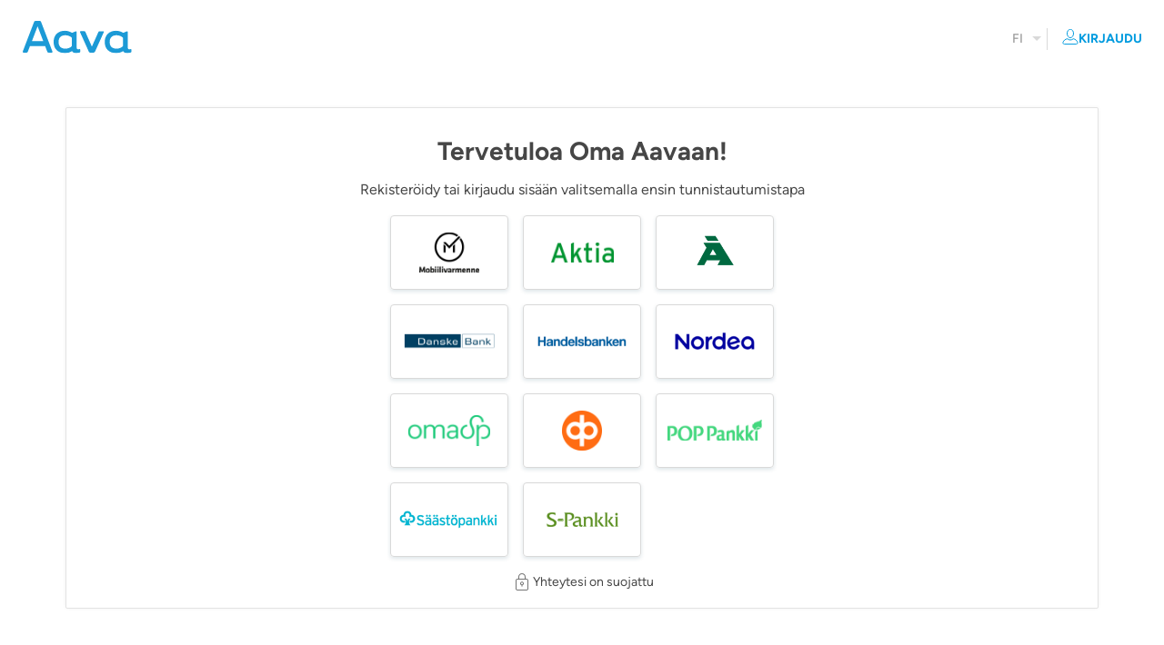

--- FILE ---
content_type: text/html; charset=utf-8
request_url: https://asiointi.aava.fi/fi/kirjaudu?nextPath=/fi/kuvantaminen
body_size: 25724
content:
<!doctype html>
<html class lang="fi">
<head>
  <link rel="stylesheet" type="text/css" href="/style.css?checksum=8807ce546fc10a077eb9bf60df263238" />
  
  <meta name="viewport" content="width=device-width, initial-scale=1.0, maximum-scale=1" />
  <title data-react-helmet="true">Aava – Kirjaudu</title>
  
  <link data-react-helmet="true" rel="apple-touch-icon" sizes="180x180" href="/images/aava-apple-touch-icon.png"/><link data-react-helmet="true" rel="icon" href="/images/aava-favicon.ico"/><link data-react-helmet="true" rel="manifest" href="/android-manifest.json"/>
  
  <script id="CookieConsent" src="https://policy.app.cookieinformation.com/uc.js"
    data-culture="FI" type="text/javascript"></script>
  <meta name="robots" content="noindex,nofollow" />
  
<script>
  var _mtm = window._mtm = window._mtm || [];
  _mtm.push({'mtm.startTime': (new Date().getTime()), 'event': 'mtm.Start'});
  (function() {
    var d=document, g=d.createElement('script'), s=d.getElementsByTagName('script')[0];
    g.async=true; g.src='https://matomo.aava-production.devaava.com/js/container_8BTZbYJx.js'; s.parentNode.insertBefore(g,s);
  })();
</script>
</head>
<body class="">
  <div id="stateFromServer" data-state="{&quot;sentryEnvironment&quot;:&quot;AavaProduction&quot;,&quot;aavaEnvironment&quot;:&quot;AavaProduction&quot;,&quot;asiointiUrlRoot&quot;:&quot;https://asiointi.aava.fi/&quot;,&quot;authTokenTimeout&quot;:{&quot;authTokenTimeout&quot;:1,&quot;authTokenTimeoutUnits&quot;:&quot;hours&quot;},&quot;matomoTagManagerUrl&quot;:&quot;https://matomo.aava-production.devaava.com&quot;,&quot;browser&quot;:{&quot;isMobile&quot;:false},&quot;checksums&quot;:{&quot;bundleJsChecksum&quot;:&quot;414a865827b087463e86ef90b4fa3b97&quot;,&quot;cssChecksum&quot;:&quot;8807ce546fc10a077eb9bf60df263238&quot;,&quot;vendorJsChecksum&quot;:&quot;cb76182a538f2d24d416d88c9b470043&quot;},&quot;features&quot;:[&quot;customer-messaging-enabled&quot;,&quot;mfa&quot;,&quot;ohc-appointment-search&quot;,&quot;sickness-fund-page&quot;,&quot;price-details&quot;,&quot;lahitapiola-insurance-flow&quot;,&quot;kela65&quot;,&quot;pohjola-company-insurance-flow&quot;,&quot;kela65-appointment-kind-select&quot;],&quot;hasOccupationalHealthCare&quot;:false,&quot;isOccupationalHealthCare&quot;:false,&quot;isInsuranceHealthCare&quot;:false,&quot;isKela65HealthCare&quot;:false,&quot;lang&quot;:&quot;fi&quot;,&quot;messageNotificationsCount&quot;:0,&quot;pageState&quot;:{&quot;nextPath&quot;:&quot;/fi/kuvantaminen&quot;}}" style="display:none"></div>
  <div id="app" class="top-level-container"><div class="page-header-wrapper"><header class="page-header"><a class="page-header__company-logo" href="https://aava.fi"><img src="/images/aava-logo.svg" style="height:36px;width:auto" alt="Aava"/></a><h1 class="page-header__title">Kirjaudu</h1><div class="page-header__right-side-menu"><div class="picker responsive-hide"><a href="#" style="height:54px;width:54px" class="picker__item__selector">FI</a></div><div class="vertical-separator responsive-hide"></div><div class="sign-in-btn"><div class="sign-in-btn__icon"><img src="/images/user_active.svg" style="height:18px;width:18px" class="page-header__user-icon" alt=""/></div><div class="sign-in-btn__text responsive-hide">Kirjaudu</div></div></div></header></div><div class="sliding-navigation-menu__overlay sliding-navigation-menu__item-container"><div class="navigation-menu-item__link__before-home-item"></div><div class="" style="align-items:center;display:flex"><a class="navigation-menu-item__link hover" href="/fi"><div class="navigation-menu-item__link__icon"><svg width="24px" height="24px" viewBox="0 0 24 24" version="1.1"><g stroke="none" stroke-width="1" fill="none" fill-rule="evenodd"><path d="M14.5,20.4986953 L17.9999424,20.4981581 C18.8283021,20.4980627 19.4997697,19.8265178 19.4997697,18.9981409 L19.5,12.285364 C19.5,11.8518953 19.3124831,11.4396199 18.9857609,11.1547555 L12.9126972,5.85974026 C12.3431337,5.36314613 11.4930996,5.36775997 10.9289603,5.87050764 L5.00202402,11.1524538 C4.68265338,11.4370694 4.5,11.8445056 4.5,12.2723119 L4.49976977,19 C4.49976977,19.8284538 5.17136935,20.5 5.99992327,20.5 L9.5,20.4994628 L9.5,14.6144564 L14.5,14.6144564 L14.5,20.4986953 Z" stroke="#999999"></path><path d="M1.86474609,10.8980854 L9.99630358,3.60074947 C11.1362422,2.57775786 12.8637578,2.57775786 14.0036964,3.60074947 L22.1352539,10.8980854" stroke="#999999"></path></g></svg></div><div class="navigation-menu-item__link__text">Yhteenveto</div></a></div><div class="navigation-menu-item__link__after-home-item"></div><div class="navigation-menu-item__link__before-generic"></div><div class="" style="align-items:center;display:flex"><a class="navigation-menu-item__link hover" href="/fi/kaynnit"><div class="navigation-menu-item__link__icon"><svg height="24px" width="24px" viewBox="0 0 24 24" version="1.1" xmlns="https://www.w3.org/2000/svg"><g id="Icons" stroke="none" stroke-width="1" fill="none" fill-rule="evenodd"><path d="M5,4 L19,4 C20.1045695,4 21,4.8954305 21,6 L21,18 C21,19.1045695 20.1045695,20 19,20 L5,20 C3.8954305,20 3,19.1045695 3,18 L3,6 C3,4.8954305 3.8954305,4 5,4 Z" id="Rectangle-3" stroke="#747474"></path><path d="M3.5,7.5 L20.5,7.5" id="Line-2" stroke="#747474" stroke-linecap="square"></path><path d="M5,11.5 L19,11.5" id="Line-2" stroke="#747474" stroke-linecap="square"></path><path d="M5,15.5 L19,15.5" id="Line-2" stroke="#747474" stroke-linecap="square"></path><path d="M7.5,9.5 L7.5,18" id="Line-2" stroke="#747474" stroke-linecap="square"></path><path d="M12,9.5 L12,18" id="Line-2" stroke="#747474" stroke-linecap="square"></path><path d="M12,3 L12,5" id="Line-2" stroke="#747474" stroke-linecap="square"></path><path d="M16.5,9.5 L16.5,18" id="Line-2" stroke="#747474" stroke-linecap="square"></path><path d="M7.5,3 L7.5,5" id="Line-2" stroke="#747474" stroke-linecap="square"></path><path d="M16.5,3 L16.5,5" id="Line-2" stroke="#747474" stroke-linecap="square"></path></g></svg></div><div class="navigation-menu-item__link__text">Käynnit</div></a></div><div class="navigation-menu-item__link__after-generic"></div><div class="navigation-menu-item__link__before-generic"></div><div class="" style="align-items:center;display:flex"><a class="navigation-menu-item__link hover" href="/fi/ajanvaraukset"><div class="navigation-menu-item__link__icon"><svg height="24px" width="24px" viewBox="0 0 24 24" version="1.1" xmlns="https://www.w3.org/2000/svg"><g id="Icons" stroke="none" stroke-width="1" fill="none" fill-rule="evenodd"><path d="M4,3.5 C3.17157288,3.5 2.5,4.17157288 2.5,5 L2.5,19 C2.5,19.8284271 3.17157288,20.5 4,20.5 L20,20.5 C20.8284271,20.5 21.5,19.8284271 21.5,19 L21.5,5 C21.5,4.17157288 20.8284271,3.5 20,3.5 L4,3.5 Z" id="Rectangle-3" stroke="#999999"></path><path d="M10.5,12.195 L12.14,10.5 L12.7,10.5 L12.7,17" id="Line-2" stroke="#999999" stroke-linecap="square"></path><path d="M3.5,7.5 L20.5,7.5" id="Line-2" stroke="#999999" stroke-linecap="square"></path><path d="M7.5,2.5 L7.5,4.5" id="Line-2" stroke="#999999" stroke-linecap="square"></path><path d="M16.5,2.5 L16.5,4.5" id="Line-2" stroke="#999999" stroke-linecap="square"></path></g></svg></div><div class="navigation-menu-item__link__text">Ajanvaraukset</div></a></div><div class="navigation-menu-item__link__after-generic"></div><div class="navigation-menu-item__link__before-generic"></div><div class="" style="align-items:center;display:flex"><a class="navigation-menu-item__link hover" href="/fi/reseptit"><div class="navigation-menu-item__link__icon"><svg height="24px" width="24px" viewBox="0 0 24 24" version="1.1" xmlns="https://www.w3.org/2000/svg"><g id="ic_recipe2" stroke="none" stroke-width="1" fill="none" fill-rule="evenodd"><g id="ic_recipe"><g transform="translate(3.000000, 2.000000)"><rect id="Combined-Shape" stroke="#999999" x="0.5" y="0.5" width="17" height="19" rx="2"></rect><path d="M3.5,12.5 L14.5,12.5" id="Line" stroke="#979797" stroke-linecap="square"></path><path d="M3.5,6.5 L7.5,6.5" id="Line" stroke="#979797" stroke-linecap="square"></path><path d="M5.5,8.5 L5.5,4.5" id="Line" stroke="#979797" stroke-linecap="square"></path><path d="M3.5,15.5 L14.5,15.5" id="Line" stroke="#979797" stroke-linecap="square"></path></g></g></g></svg></div><div class="navigation-menu-item__link__text">Reseptit</div></a></div><div class="navigation-menu-item__link__after-generic"></div><div class="navigation-menu-item__link__before-generic"></div><div class="" style="align-items:center;display:flex"><a class="navigation-menu-item__link hover" href="/fi/rokotukset"><div class="navigation-menu-item__link__icon"><svg height="24px" width="24px" viewBox="0 0 24 24" version="1.1"><g id="ic_vaccinations" stroke="none" stroke-width="1" fill="none" fill-rule="evenodd"><g transform="translate(12.707107, 13.020815) rotate(-45.000000) translate(-12.707107, -13.020815) translate(6.707107, 2.020815)"><path d="M2.5,3.5 L2.5,16 C2.5,16.8284271 3.17157288,17.5 4,17.5 L8,17.5 C8.82842712,17.5 9.5,16.8284271 9.5,16 L9.5,3.5 L2.5,3.5 Z" id="Combined-Shape" stroke="#999999"></path><path d="M6,0.5 L6,3.2" id="Line-2" stroke="#999999"></path><path d="M6,17.5 L6,22" id="Line-2" stroke="#999999"></path><line id="line-5" stroke="#999999" x1="2" y1="0" x2="10" y2="0"></line><line id="line-6" stroke="#999999" x1="-1" y1="3.5" x2="13" y2="3.5"></line><line id="line-7" stroke="#999999" x1="2" y1="8" x2="5" y2="8"></line><line id="line-8" stroke="#999999" x1="2" y1="11" x2="5" y2="11"></line><line id="line-9" stroke="#999999" x1="2" y1="14" x2="5" y2="14"></line></g></g></svg></div><div class="navigation-menu-item__link__text">Rokotukset</div></a></div><div class="navigation-menu-item__link__after-generic"></div><div class="navigation-menu-item__link__before-generic"></div><div class="" style="align-items:center;display:flex"><a class="navigation-menu-item__link hover" href="/fi/laboratorio"><div class="navigation-menu-item__link__icon"><svg width="24px" height="24px" viewBox="0 0 24 24" version="1.1"><g stroke="none" stroke-width="1" fill="none" fill-rule="evenodd"><path d="M20,9.5 C21.3794716,9.5 22.5,8.36837725 22.5,7 C22.5,5.63162275 21.3794716,4.5 20,4.5 C18.6205284,4.5 17.5,5.63162275 17.5,7 C17.5,8.36837725 18.6205284,9.5 20,9.5 Z" fill-rule="nonzero"></path><path d="M5,8.5 C5.82723069,8.5 6.5,7.82056961 6.5,7 C6.5,6.17943039 5.82723069,5.5 5,5.5 C4.17276931,5.5 3.5,6.17943039 3.5,7 C3.5,7.82056961 4.17276931,8.5 5,8.5 Z" fill-rule="nonzero"></path><path d="M10.5,12 L13.5,12"></path><path d="M10.5,15 L13.5,15"></path><path d="M10.5,18 L13.5,18"></path><path d="M15.3863341,4.1702713 C15.4589626,4.0134884 15.4849906,2.87626704 15.4059414,2.76316536 C15.2966759,2.60683081 15.0671597,2.5 14.7844397,2.5 L9.2447499,2.5 C8.96202991,2.5 8.73251375,2.60683081 8.62324823,2.76316536 C8.54419906,2.87626704 8.57022707,4.0134884 8.64285553,4.1702713 C8.7594081,4.27358694 9.03556429,4.52404355 9.58110735,5.02004849 L9.7447499,5.16883146 L9.7447499,8.17542087 L4.9727288,16.3993967 C4.66293215,16.9332921 4.4998421,17.5396218 4.50000006,18.1567497 L4.50098398,19.9998719 C4.50119602,20.8281491 5.17270676,21.4994879 6.00100487,21.4994879 L17.9999753,21.4999905 C18.8283997,21.4999905 19.4999714,20.828422 19.4999753,19.999995 L19.4999937,18.1512389 C19.4999966,17.5371692 19.3384399,16.9339061 19.0315458,16.4020248 L14.2844397,8.17476631 L14.2844397,5.16883146 L14.4480823,5.02004849 C14.9936253,4.52404355 15.2697815,4.27358694 15.3863341,4.1702713 Z" fill-rule="nonzero"></path></g></svg></div><div class="navigation-menu-item__link__text">Laboratorio</div></a></div><div class="navigation-menu-item__link__after-generic"></div><div class="navigation-menu-item__link__before-imaging-item"></div><div class="" style="align-items:center;display:flex"><a class="navigation-menu-item__link hover" href="/fi/kuvantaminen"><div class="navigation-menu-item__link__icon"><svg height="24px" width="24px" viewBox="0 0 24 24" version="1.1" xmlns="https://www.w3.org/2000/svg"><g id="Icons" stroke="none" stroke-width="1" fill="none" fill-rule="evenodd"><g id="ic_imaging"><g><g><path d="M5,2.5 C4.17157288,2.5 3.5,3.17157288 3.5,4 L3.5,20 C3.5,20.8284271 4.17157288,21.5 5,21.5 L19,21.5 C19.8284271,21.5 20.5,20.8284271 20.5,20 L20.5,4 C20.5,3.17157288 19.8284271,2.5 19,2.5 L5,2.5 Z" id="Rectangle-3" stroke="#999999"></path><path d="M6,9.5 C7,8.83333333 8.33333333,8.5 10,8.5" id="Line-2" stroke="#999999"></path><path d="M7,11.5 C7.75,10.8333333 8.75,10.5 10,10.5" id="Line-2" stroke="#999999"></path><path d="M8,13.5 C8.5,12.8333333 9.16666667,12.5 10,12.5" id="Line-2" stroke="#999999"></path><path d="M14,9.5 C15,8.83333333 16.3333333,8.5 18,8.5" id="Line-2" stroke="#999999" transform="translate(16.000000, 9.000000) scale(-1, 1) translate(-16.000000, -9.000000) "></path><path d="M14,11.5 C14.75,10.8333333 15.75,10.5 17,10.5" id="Line-2" stroke="#999999" transform="translate(15.500000, 11.000000) scale(-1, 1) translate(-15.500000, -11.000000) "></path><path d="M14,13.5 C14.5,12.8333333 15.1666667,12.5 16,12.5" id="Line-2" stroke="#999999" transform="translate(15.000000, 13.000000) scale(-1, 1) translate(-15.000000, -13.000000) "></path><path d="M12,6.5 L12,17" id="Line-2" stroke="#999999"></path><path d="M9.5,15.5 C10.3333333,14.8333333 11.1666667,14.5 12,14.5 C12.8333333,14.5 13.6666667,14.8333333 14.5,15.5" id="Line-3" stroke="#999999"></path></g></g></g></g></svg></div><div class="navigation-menu-item__link__text">Kuvantaminen</div></a></div><div class="navigation-menu-item__link__after-imaging-item"></div><div class="navigation-menu-item__link__before-generic"></div><div class="" style="align-items:center;display:flex"><a class="navigation-menu-item__link hover" href="/fi/todistukset"><div class="navigation-menu-item__link__icon"><svg height="24px" width="24px" viewBox="0 0 24 24" fill="none" xmlns="http://www.w3.org/2000/svg"><path class="use-fill" fill-rule="evenodd" clip-rule="evenodd" d="M6.82086 9.70416L17.1791 9.70416V10.6458L6.82086 10.6458L6.82086 9.70416Z" fill="#747474"></path><path class="use-fill" fill-rule="evenodd" clip-rule="evenodd" d="M6.82086 12.5291L14.3541 12.5291L14.3541 13.4708L6.82086 13.4708L6.82086 12.5291Z" fill="#747474"></path><path class="use-fill" fill-rule="evenodd" clip-rule="evenodd" d="M6.82086 15.3541L17.1791 15.3541V16.2958L6.82086 16.2958L6.82086 15.3541Z" fill="#747474"></path><path d="M6.96674 5.52505L6.23927 5.52505C5.26033 5.52505 4.46674 6.27949 4.46674 7.21013L4.46674 19.8482C4.46674 20.7788 5.26033 21.5333 6.23927 21.5333L17.7608 21.5333C18.7397 21.5333 19.5333 20.7788 19.5333 19.8482L19.5333 7.21013C19.5333 6.27949 18.7397 5.52505 17.7608 5.52505L16.9667 5.52505" stroke="#747474"></path><path class="use-fill" d="M17.2856 5.62872L16.81 5.78313L16.81 5.78313L17.2856 5.62872ZM17.0976 5.04979L17.5732 4.89539L17.5732 4.89539L17.0976 5.04979ZM16.1465 4.3586L16.1465 4.8586L16.1465 4.3586ZM13.3936 4.3586L12.9162 4.20999C12.869 4.36177 12.8967 4.52697 12.9909 4.65499C13.0852 4.78301 13.2346 4.8586 13.3936 4.8586L13.3936 4.3586ZM10.7069 4.3586L10.7069 4.8586C10.8659 4.8586 11.0153 4.78301 11.1096 4.65499C11.2038 4.52697 11.2315 4.36177 11.1843 4.20999L10.7069 4.3586ZM7.9373 4.3586L7.9373 3.8586L7.9373 4.3586ZM6.98617 5.04979L6.51061 4.89539L6.98617 5.04979ZM6.79821 5.62872L6.32265 5.47432L6.79821 5.62872ZM16.81 5.78313C16.9149 6.10616 16.6741 6.43753 16.3345 6.43753L16.3345 7.43753C17.3534 7.43753 18.0758 6.44343 17.7611 5.47432L16.81 5.78313ZM16.6221 5.2042L16.81 5.78313L17.7611 5.47432L17.5732 4.89539L16.6221 5.2042ZM16.1465 4.8586C16.3631 4.8586 16.5552 4.99813 16.6221 5.2042L17.5732 4.89539C17.3725 4.27719 16.7965 3.8586 16.1465 3.8586L16.1465 4.8586ZM13.3936 4.8586L16.1465 4.8586L16.1465 3.8586L13.3936 3.8586L13.3936 4.8586ZM13.871 4.50721C13.927 4.32741 13.9569 4.13673 13.9569 3.93999L12.9569 3.93999C12.9569 4.0348 12.9426 4.12532 12.9162 4.20999L13.871 4.50721ZM13.9569 3.93999C13.9569 2.88695 13.1033 2.0333 12.0502 2.0333L12.0502 3.0333C12.551 3.0333 12.9569 3.43924 12.9569 3.93999L13.9569 3.93999ZM12.0502 2.0333C10.9972 2.0333 10.1436 2.88695 10.1436 3.93999L11.1436 3.93999C11.1436 3.43924 11.5495 3.0333 12.0502 3.0333L12.0502 2.0333ZM10.1436 3.93999C10.1436 4.13673 10.1735 4.32741 10.2295 4.50721L11.1843 4.20999C11.1579 4.12532 11.1436 4.0348 11.1436 3.93999L10.1436 3.93999ZM7.9373 4.8586L10.7069 4.8586L10.7069 3.8586L7.9373 3.8586L7.9373 4.8586ZM7.46174 5.2042C7.52864 4.99813 7.72064 4.8586 7.9373 4.8586L7.9373 3.8586C7.28734 3.8586 6.71132 4.27719 6.51061 4.89539L7.46174 5.2042ZM7.27377 5.78313L7.46174 5.2042L6.51061 4.89539L6.32265 5.47432L7.27377 5.78313ZM7.74933 6.43753C7.4097 6.43753 7.16889 6.10616 7.27377 5.78313L6.32265 5.47432C6.008 6.44343 6.73042 7.43753 7.74933 7.43753L7.74933 6.43753ZM16.3345 6.43753L7.74933 6.43753L7.74933 7.43753L16.3345 7.43753L16.3345 6.43753Z" fill="#747474"></path></svg></div><div class="navigation-menu-item__link__text">Todistukset</div></a></div><div class="navigation-menu-item__link__after-generic"></div><div class="navigation-menu-item__link__before-generic"></div><div class="" style="align-items:center;display:flex"><a class="navigation-menu-item__link hover" href="/fi/laskut"><div class="navigation-menu-item__link__icon"><svg width="24" height="24" viewBox="0 0 24 24" fill="none" xmlns="http://www.w3.org/2000/svg"><path d="M6.5 6.47H17.5" stroke="#747474" stroke-linecap="square"></path><path d="M6.5 9.47H17.5" stroke="#747474" stroke-linecap="square"></path><path d="M6.5 12.67H17.5" stroke="#747474" stroke-linecap="square"></path><path d="M6.5 15.67H13.87" stroke="#747474" stroke-linecap="square"></path><path d="M20.5 1.5L17.45 2.99L14.86 1.5L12 2.99L9.16 1.5L6.56 2.99L3.5 1.5V21.95L6.56 20.46L9.16 21.95L12 20.46L14.86 21.95L17.45 20.46L20.5 21.95V1.5Z" stroke="#747474" stroke-linejoin="round"></path></svg></div><div class="navigation-menu-item__link__text">Maksut ja kuitit</div></a></div><div class="navigation-menu-item__link__after-generic"></div><div class="navigation-menu-item__link__before-my-information-item"></div><div class="" style="align-items:center;display:flex"><a class="navigation-menu-item__link hover" href="/fi/omat-tiedot"><div class="navigation-menu-item__link__icon"><svg width="24px" height="24px" viewBox="0 0 24 24" version="1.1"><g id="Icons" stroke="none" stroke-width="1" fill="none" fill-rule="evenodd"><polygon id="Shape" points="0 0 24 0 24 24 0 24"></polygon><g transform="translate(2.000000, 4.000000)"><g transform="translate(0.772727, 0.000000)"><path d="M5.96269468,10.686591 C3.52798076,11.1970501 1.96645016,12.4756319 1.21879691,14.548433 C0.93770925,15.3277045 1.34156705,16.1872954 2.12083855,16.468383 C2.28406587,16.5272601 2.45627141,16.5573684 2.62979199,16.5573684 L15.7603537,16.5573479 C16.5887695,16.5573479 17.2603332,15.8857842 17.2603332,15.0573684 C17.2603332,14.8734209 17.2264985,14.6910423 17.1605177,14.5193355 C16.3697837,12.4615484 14.830272,11.1940515 12.489067,10.6891089 C11.5564098,11.5322639 10.4228938,12 9.22727273,12 C8.030448,12 6.89586525,11.5313211 5.96269468,10.686591 Z"></path><path d="M9.22727273,9.5 C11.1326618,9.5 12.7272727,7.50673638 12.7272727,5 C12.7272727,2.42041238 11.5095983,0.576518312 9.75617125,0.502455192 C9.73197571,0.501433195 9.35882393,0.5 9.22727273,0.5 C8.9760717,0.500269779 8.75843859,0.500705958 8.74195581,0.501190203 C6.97052489,0.553232771 5.72727273,2.40770086 5.72727273,5 C5.72727273,7.50673638 7.32188363,9.5 9.22727273,9.5 Z"></path></g></g></g></svg></div><div class="navigation-menu-item__link__text data-hj-suppress">Omat tiedot</div></a><div class="navigation-menu-item__right-side"><div class="navigation-menu-item__info-link"><a href="/fi/ohjeita"><img src="/images/ic_ohjeita.svg" style="height:24px;width:24px" class="navigation-menu-item__info-icon" alt=""/></a><div class="vertical-separator"></div></div></div></div><div class="navigation-menu-item__link__after-my-information-item"></div></div><div class="main-container"><div class="content-container"><div class="page-container page-container-no-background"><main class="padded bordered-white-bg"><div class="telia-identification"><div class="telia-identification__sub-header"><h1>Tervetuloa Oma Aavaan!</h1><h2>Rekisteröidy tai kirjaudu sisään valitsemalla ensin tunnistautumistapa</h2></div><div class="telia-identification-container"><a href="/oauth/authenticate?lang=fi&amp;next=%2Ffi%2Fkuvantaminen&amp;acr_values=mpki.telia.1" class="telia-identification-bank-logo" aria-label="Mobiilivarmenne"><img src="/images/mobiilivarmenne.svg" style="height:auto;width:auto" alt=""/></a><a href="/oauth/authenticate?lang=fi&amp;next=%2Ffi%2Fkuvantaminen&amp;acr_values=oidc.aktia.1" class="telia-identification-bank-logo" aria-label="Aktia"><img src="/images/aktia.svg" style="height:auto;width:auto" alt=""/></a><a href="/oauth/authenticate?lang=fi&amp;next=%2Ffi%2Fkuvantaminen&amp;acr_values=oidc.alandsbanken.1" class="telia-identification-bank-logo" aria-label="Ålandsbanken"><img src="/images/alandsbanken.svg" style="height:auto;width:auto" alt=""/></a><a href="/oauth/authenticate?lang=fi&amp;next=%2Ffi%2Fkuvantaminen&amp;acr_values=oidc.danskebank.1" class="telia-identification-bank-logo" aria-label="Danske Bank"><img src="/images/danske_bank.svg" style="height:auto;width:auto" alt=""/></a><a href="/oauth/authenticate?lang=fi&amp;next=%2Ffi%2Fkuvantaminen&amp;acr_values=oidc.handelsbanken.1" class="telia-identification-bank-logo" aria-label="Handelsbanken"><img src="/images/handelsbanken.svg" style="height:auto;width:auto" alt=""/></a><a href="/oauth/authenticate?lang=fi&amp;next=%2Ffi%2Fkuvantaminen&amp;acr_values=oidc.nordea.1" class="telia-identification-bank-logo" aria-label="Nordea"><img src="/images/nordea.svg" style="height:auto;width:auto" alt=""/></a><a href="/oauth/authenticate?lang=fi&amp;next=%2Ffi%2Fkuvantaminen&amp;acr_values=oidc.omasp.1" class="telia-identification-bank-logo" aria-label="OmaSäästöpankki"><img src="/images/omasp.svg" style="height:auto;width:auto" alt=""/></a><a href="/oauth/authenticate?lang=fi&amp;next=%2Ffi%2Fkuvantaminen&amp;acr_values=saml.op.1" class="telia-identification-bank-logo" aria-label="OP"><img src="/images/op.svg" style="height:auto;width:auto" alt=""/></a><a href="/oauth/authenticate?lang=fi&amp;next=%2Ffi%2Fkuvantaminen&amp;acr_values=oidc.pop.1" class="telia-identification-bank-logo" aria-label="Pop-pankki"><img src="/images/pop_pankki.svg" style="height:auto;width:auto" alt=""/></a><a href="/oauth/authenticate?lang=fi&amp;next=%2Ffi%2Fkuvantaminen&amp;acr_values=oidc.sp.1" class="telia-identification-bank-logo" aria-label="Säästöpankki"><img src="/images/saastopankki.svg" style="height:auto;width:auto" alt=""/></a><a href="/oauth/authenticate?lang=fi&amp;next=%2Ffi%2Fkuvantaminen&amp;acr_values=oidc.spankki.1" class="telia-identification-bank-logo" aria-label="S-Pankki"><img src="/images/spankki.svg" style="height:auto;width:auto" alt=""/></a></div><div class="telia-identification-footer"><svg width="24" height="24" viewBox="0 0 24 24" fill="none" xmlns="http://www.w3.org/2000/svg"><path fill-rule="evenodd" clip-rule="evenodd" d="M15 6V8H9V6C9 4.34315 10.3431 3 12 3C13.6569 3 15 4.34315 15 6ZM8 8V6C8 3.79086 9.79086 2 12 2C14.2091 2 16 3.79086 16 6V8H17C18.1046 8 19 8.89543 19 10V19C19 20.1046 18.1046 21 17 21H7C5.89543 21 5 20.1046 5 19V10C5 8.89543 5.89543 8 7 8H8ZM16 9H15H9H8H7C6.44772 9 6 9.44772 6 10V19C6 19.5523 6.44772 20 7 20H17C17.5523 20 18 19.5523 18 19V10C18 9.44772 17.5523 9 17 9H16ZM11 13.25C11 12.6989 11.4489 12.25 12 12.25C12.5531 12.25 13 12.6918 13 13.25C13 13.8011 12.5511 14.25 12 14.25C11.4489 14.25 11 13.8011 11 13.25ZM14 13.25C14 14.1808 13.362 14.9644 12.5 15.1868V16.25C12.5 16.5261 12.2761 16.75 12 16.75C11.7239 16.75 11.5 16.5261 11.5 16.25V15.1868C10.638 14.9644 10 14.1808 10 13.25C10 12.1466 10.8966 11.25 12 11.25C13.1014 11.25 14 12.1355 14 13.25Z" fill="#747474"></path></svg><span> <!-- -->Yhteytesi on suojattu<!-- --> </span></div></div></main></div></div></div><footer class="asiointi-footer"><div class="container"><div class="asiointi-footer-content"><div class="block"><h3 class="heading">Asiakaspalvelu</h3><div class="customer-service-number"><span><a href="tel:0103803838">010 380 3838<!-- -->*</a></span></div><div class="customer-service-small-print">* Puhelut 010-alkuisiin yritysnumeroihin maksavat kotimaan lanka- ja matkapuhelinliittymistä normaalin matkapuhelinmaksun (mpm) tai paikallisverkkomaksun (pvm) verran.</div></div><div class="block"><h3 class="heading">Lataa Aava-sovellus</h3><p class="app-description">Nopeuta asiointiasi - lataa Aava-sovellus ennen vastaanottoasi.</p><div class="mobile-app-icons"><a href="https://apps.apple.com/fi/app/aava/id1606724215?mt=8"><img src="/images/app-store.svg" style="height:30px;width:auto" alt=""/></a><a href="https://play.google.com/store/apps/details?id=fi.aava.telemedicineapp"><img src="/images/google-play.svg" style="height:30px;width:auto" alt=""/></a></div></div><div class="block"><a class="logo-link" href="https://aava.fi"><img src="/images/aava-logo.svg" class="logo" style="height:36px;width:auto" alt="Aava"/></a></div></div></div><div class="asiointi-footer-legal"><a href="/fi/eula">Käyttöehdot</a>|<div><button type="button" class="cookie-settings-btn" onclick="CookieConsent.renew(); return false;">Evästeasetukset</button></div>|<a href="https://www.aava.fi/asiakkaana/saavutettavuusselosteet/" rel="noreferrer noopener" target="_blank">Saavutettavuusselosteet</a></div></footer></div>
  <script type="text/javascript" src="/bundle.vendor.js?checksum=cb76182a538f2d24d416d88c9b470043"></script>
  <script type="text/javascript" src="/bundle.js?checksum=414a865827b087463e86ef90b4fa3b97"></script>

</body>
</html>

--- FILE ---
content_type: text/css; charset=UTF-8
request_url: https://asiointi.aava.fi/style.css?checksum=8807ce546fc10a077eb9bf60df263238
body_size: 206070
content:
/*!
 * surveyjs - Survey JavaScript library v1.9.43
 * Copyright (c) 2015-2022 Devsoft Baltic OÜ  - http://surveyjs.io/
 * License: MIT (http://www.opensource.org/licenses/mit-license.php)
 */
@font-face{font-family:"Raleway";font-style:normal;font-weight:400;src:local("Raleway"),local("Raleway-Regular"),url(https://fonts.gstatic.com/s/raleway/v14/1Ptug8zYS_SKggPNyCMIT5lu.woff2) format("woff2");unicode-range:U+0100-024F,U+0259,U+1E00-1EFF,U+2020,U+20A0-20AB,U+20AD-20CF,U+2113,U+2C60-2C7F,U+A720-A7FF}@font-face{font-family:"Raleway";font-style:normal;font-weight:400;src:local("Raleway"),local("Raleway-Regular"),url(https://fonts.gstatic.com/s/raleway/v14/1Ptug8zYS_SKggPNyC0ITw.woff2) format("woff2");unicode-range:U+0000-00FF,U+0131,U+0152-0153,U+02BB-02BC,U+02C6,U+02DA,U+02DC,U+2000-206F,U+2074,U+20AC,U+2122,U+2191,U+2193,U+2212,U+2215,U+FEFF,U+FFFD}@font-face{font-family:"Raleway";font-style:normal;font-weight:700;src:local("Raleway Bold"),local("Raleway-Bold"),url(https://fonts.gstatic.com/s/raleway/v14/1Ptrg8zYS_SKggPNwJYtWqhPAMif.woff2) format("woff2");unicode-range:U+0100-024F,U+0259,U+1E00-1EFF,U+2020,U+20A0-20AB,U+20AD-20CF,U+2113,U+2C60-2C7F,U+A720-A7FF}@font-face{font-family:"Raleway";font-style:normal;font-weight:700;src:local("Raleway Bold"),local("Raleway-Bold"),url(https://fonts.gstatic.com/s/raleway/v14/1Ptrg8zYS_SKggPNwJYtWqZPAA.woff2) format("woff2");unicode-range:U+0000-00FF,U+0131,U+0152-0153,U+02BB-02BC,U+02C6,U+02DA,U+02DC,U+2000-206F,U+2074,U+20AC,U+2122,U+2191,U+2193,U+2212,U+2215,U+FEFF,U+FFFD}@font-face{font-family:"Raleway";font-style:normal;font-weight:400;src:local("Raleway"),local("Raleway-Regular"),url(https://fonts.gstatic.com/s/raleway/v14/1Ptug8zYS_SKggPNyC0ISQ.woff) format("woff")}@font-face{font-family:"Raleway";font-style:normal;font-weight:700;src:local("Raleway Bold"),local("Raleway-Bold"),url(https://fonts.gstatic.com/s/raleway/v14/1Ptrg8zYS_SKggPNwJYtWqZPBg.woff) format("woff")}.sv-dragdrop-movedown{transform:translate(0, 0);animation:svdragdropmovedown .1s;animation-timing-function:ease-in-out}@keyframes svdragdropmovedown{0%{transform:translate(0, -50px)}100%{transform:translate(0, 0)}}.sv-dragdrop-moveup{transform:translate(0, 0);animation:svdragdropmoveup .1s;animation-timing-function:ease-in-out}@keyframes svdragdropmoveup{0%{transform:translate(0, 50px)}100%{transform:translate(0, 0)}}sv-popup{display:block;position:absolute;z-index:-1}.sv-popup{position:fixed;left:0;top:0;width:100vw;height:100vh;outline:none;z-index:1500}.sv-popup__container{filter:drop-shadow(0px 2px 6px rgba(0, 0, 0, 0.1));position:absolute;padding:0}.sv-popup__shadow{width:100%;height:100%}.sv-popup__body-content{background-color:var(--background, #fff);border-radius:calc(0.5 * var(--base-unit, 8px));width:100%;height:100%;box-sizing:border-box;display:flex;flex-direction:column;max-height:90vh;max-width:90vw}.sv-popup--modal{display:flex;align-items:center;justify-content:center;background-color:var(--background-semitransparent, rgba(144, 144, 144, 0.5));padding:calc(11 * var(--base-unit, 8px)) calc(15 * var(--base-unit, 8px));box-sizing:border-box}.sv-popup--modal .sv-popup__container{position:static}.sv-popup--modal .sv-popup__body-content{padding:calc(4 * var(--base-unit, 8px))}.sv-popup--overlay{width:100%}.sv-popup--overlay .sv-popup__container{background:var(--background-semitransparent, rgba(144, 144, 144, 0.5));max-width:100vw;max-height:calc(100vh - 1 * var(--base-unit, 8px));height:calc(100vh - 1 * var(--base-unit, 8px));width:100%;padding-top:calc(2 * var(--base-unit, 8px));border:unset}.sv-popup--overlay .sv-popup__body-content{max-height:100vh;max-width:100vw;border-radius:calc(2 * var(--base-unit, 8px)) calc(2 * var(--base-unit, 8px)) 0px 0px;background:var(--background, #fff);box-shadow:0px calc(1 * var(--base-unit, 8px)) calc(2 * var(--base-unit, 8px)) rgba(0,0,0,.1);padding:calc(3 * var(--base-unit, 8px)) calc(2 * var(--base-unit, 8px)) calc(2 * var(--base-unit, 8px));height:calc(100% - (1 * var(--base-unit, 8px)))}.sv-popup--overlay .sv-popup__scrolling-content{height:calc(100% - 10*var(--base-unit, 8px))}.sv-popup--overlay .sv-popup__body-footer{margin-top:calc(2 * var(--base-unit, 8px))}.sv-popup--overlay .sv-popup__body-footer-item{width:100%}.sv-popup--overlay .sv-popup__button--cancel{background-color:var(--primary, #19b394);border:2px solid var(--primary, #19b394);color:var(--primary-foreground, #fff)}.sv-popup--modal .sv-popup__scrolling-content{padding:2px;margin:-2px}.sv-popup__scrolling-content{height:100%;overflow:auto;display:flex;flex-direction:column}.sv-popup__scrolling-content::-webkit-scrollbar,.sv-popup__scrolling-content *::-webkit-scrollbar{height:6px;width:6px;background-color:var(--background-dim, #f3f3f3)}.sv-popup__scrolling-content::-webkit-scrollbar-thumb,.sv-popup__scrolling-content *::-webkit-scrollbar-thumb{background:var(--primary-light, rgba(25, 179, 148, 0.1))}.sv-popup__content{min-width:100%;height:100%;display:flex;flex-direction:column;min-height:0}.sv-popup--show-pointer.sv-popup--top .sv-popup__pointer{transform:translate(calc(-1 * var(--base-unit, 8px))) rotate(180deg)}.sv-popup--show-pointer.sv-popup--bottom .sv-popup__pointer{transform:translate(calc(-1 * var(--base-unit, 8px)), calc(-1 * var(--base-unit, 8px)))}.sv-popup--show-pointer.sv-popup--right{transform:translate(calc(1 * var(--base-unit, 8px)))}.sv-popup--show-pointer.sv-popup--right .sv-popup__pointer{transform:translate(-12px, -4px) rotate(-90deg)}.sv-popup--show-pointer.sv-popup--left{transform:translate(calc(-1 * var(--base-unit, 8px)))}.sv-popup--show-pointer.sv-popup--left .sv-popup__pointer{transform:translate(-4px, -4px) rotate(90deg)}.sv-popup__pointer{display:block;position:absolute}.sv-popup__pointer:after{content:" ";display:block;width:0;height:0;border-left:calc(1 * var(--base-unit, 8px)) solid rgba(0,0,0,0);border-right:calc(1 * var(--base-unit, 8px)) solid rgba(0,0,0,0);border-bottom:calc(1 * var(--base-unit, 8px)) solid var(--background, #fff);align-self:center}.sv-popup__body-header{font-family:Open Sans;font-size:calc(3 * var(--base-unit, 8px));line-height:calc(4 * var(--base-unit, 8px));font-style:normal;font-weight:700;margin-bottom:calc(2 * var(--base-unit, 8px));color:var(--foreground, #161616)}.sv-popup__body-footer{display:flex;margin-top:calc(4 * var(--base-unit, 8px))}.sv-popup__body-footer-item:first-child{margin-left:auto}.sv-popup__body-footer-item+.sv-popup__body-footer-item{margin-left:calc(1 * var(--base-unit, 8px))}.sv-popup__button{padding:calc(2 * var(--base-unit, 8px)) calc(6 * var(--base-unit, 8px));background:var(--background, #fff);box-shadow:0px 1px 2px rgba(0,0,0,.15);border-radius:4px;margin:2px;cursor:pointer;font-family:"Segoe UI","Helvetica Neue",Helvetica,Arial,sans-serif;font-style:normal;font-weight:600;font-size:calc(2 * var(--base-unit, 8px));line-height:calc(3 * var(--base-unit, 8px));text-align:center;color:var(--primary, #19b394);border:none;outline:none}.sv-popup__button:hover{box-shadow:0 0 0 2px var(--primary, #19b394)}.sv-popup__button:disabled{color:var(--foreground-disabled, rgba(22, 22, 22, 0.16));cursor:default}.sv-popup__button:disabled:hover{box-shadow:0px 1px 2px rgba(0,0,0,.15)}.sv-popup__button--apply{background-color:var(--primary, #19b394);color:var(--primary-foreground, #fff)}.sv-popup__button--apply:disabled{background-color:var(--background-dim, #f3f3f3)}.sv-popup--modal .sv-list__filter,.sv-popup--overlay .sv-list__filter{padding-top:calc(1 * var(--base-unit, 8px))}.sv-popup--modal .sv-list__filter-icon,.sv-popup--overlay .sv-list__filter-icon{top:calc(2.5 * var(--base-unit, 8px))}.sv-container-modern{color:#404040;font-size:16px;font-family:"Segoe UI","Helvetica Neue",Helvetica,Arial,sans-serif}.sv-container-modern__title{padding-left:.55em;color:#1ab394;padding-top:5em;padding-bottom:.9375em}@media only screen and (min-width: 1000px){.sv-container-modern__title{margin-right:5%;margin-left:5%}}@media only screen and (max-width: 1000px){.sv-container-modern__title{margin-right:10px;margin-left:10px}}.sv-container-modern__title h3{margin:0;font-size:1.875em}.sv-container-modern__title h5{margin:0}.sv-container-modern__close{clear:right}.sv-container-modern fieldset{border:none;padding:0;margin:0}.sv-container-modern legend{border:none;padding:0;margin:0}.sv-body__timer,.sv-body__page,.sv-body__footer.sv-footer.sv-action-bar{margin-top:2em}@media only screen and (min-width: 1000px){.sv-body__timer,.sv-body__page,.sv-body__footer.sv-footer.sv-action-bar{margin-right:5%;margin-left:5%}}@media only screen and (max-width: 1000px){.sv-body__timer,.sv-body__page,.sv-body__footer.sv-footer.sv-action-bar{margin-right:10px;margin-left:10px}}.sv-body__timer{padding:0 calc(1 * var(--base-unit, 8px));box-sizing:border-box}.sv-body__progress{margin-bottom:4.5em}.sv-body__progress:not(:first-child){margin-top:2.5em}.sv-page__title{margin:0;margin-bottom:1.333em;font-size:1.875em;padding-left:.293em}.sv-page__description{min-height:2.8em;font-size:1em;padding-left:.55em}.sv-page__title+.sv-page__description{margin-top:-2.8em}.sv-panel{box-sizing:border-box;width:100%}.sv-panel__title{font-size:1.25em;margin:0;padding:0;padding-bottom:.1em;padding-left:.44em;padding-right:.44em;position:relative}.sv-panel__footer{margin:0;padding:1em .44em 1em 0}.sv-panel__description{padding-left:.55em}.sv-panel__title--expandable{cursor:pointer;display:flex;padding-right:24px;align-items:center}.sv-panel__title--expandable:after{content:"";display:block;background-image:url("data:image/svg+xml,%3C%3Fxml version='1.0' encoding='utf-8'%3F%3E%3C!-- Generator: Adobe Illustrator 21.1.0, SVG Export Plug-In . SVG Version: 6.00 Build 0) --%3E%3Csvg version='1.1' id='Layer_1' xmlns='http://www.w3.org/2000/svg' xmlns:xlink='http://www.w3.org/1999/xlink' x='0px' y='0px' viewBox='0 0 10 10' style='enable-background:new 0 0 10 10;' xml:space='preserve'%3E%3Cstyle type='text/css'%3E .st0%7Bfill:%23404040;%7D%0A%3C/style%3E%3Cpolygon class='st0' points='2,2 0,4 5,9 10,4 8,2 5,5 '/%3E%3C/svg%3E%0A");background-repeat:no-repeat;background-position:center center;background-size:10px 12px;width:24px;height:24px;position:absolute;right:0}.sv-panel__title--expandable.sv-panel__title--expanded:after{transform:rotate(180deg)}.sv-panel__icon{outline:none}.sv-panel__icon:before{content:"";display:inline-block;background-image:url("data:image/svg+xml,%3C%3Fxml version='1.0' encoding='utf-8'%3F%3E%3C!-- Generator: Adobe Illustrator 21.1.0, SVG Export Plug-In . SVG Version: 6.00 Build 0) --%3E%3Csvg version='1.1' id='Layer_1' xmlns='http://www.w3.org/2000/svg' xmlns:xlink='http://www.w3.org/1999/xlink' x='0px' y='0px' viewBox='0 0 10 10' style='enable-background:new 0 0 10 10;' xml:space='preserve'%3E%3Cstyle type='text/css'%3E .st0%7Bfill:%23404040;%7D%0A%3C/style%3E%3Cpolygon class='st0' points='2,2 0,4 5,9 10,4 8,2 5,5 '/%3E%3C/svg%3E%0A");background-repeat:no-repeat;background-position:center center;height:.5em;width:.6em;margin-left:1.5em;vertical-align:middle}.sv-panel__icon--expanded:before{transform:rotate(180deg)}.sv-panel .sv-question__title{font-size:1em;padding-left:.55em}.sv-panel__content:not(:first-child){margin-top:.75em}.sv-panel .sv-row:not(:last-child){padding-bottom:1.875em}.sv-panel__title--error{background-color:rgba(213,41,1,.2)}.sv-paneldynamic__progress-container{position:relative;margin-left:.75em;margin-right:250px;margin-top:20px}.sv-paneldynamic__add-btn{background-color:#1948b3;float:right;margin-top:-18px}[dir=rtl] .sv-paneldynamic__add-btn,[style*="direction:rtl"] .sv-paneldynamic__add-btn{float:left}.sv-paneldynamic__add-btn--list-mode{float:none;margin-top:1em}.sv-paneldynamic__remove-btn{background-color:#ff1800;margin-top:1.25em}.sv-paneldynamic__remove-btn--right{margin-top:0;margin-left:1.25em}.sv-paneldynamic__prev-btn,.sv-paneldynamic__next-btn{box-sizing:border-box;display:inline-block;fill:#404040;cursor:pointer;width:.7em;top:-0.28em;position:absolute}.sv-paneldynamic__prev-btn svg,.sv-paneldynamic__next-btn svg{display:block;height:.7em;width:.7em}.sv-paneldynamic__prev-btn{left:-1.3em;transform:rotate(90deg)}.sv-paneldynamic__next-btn{right:-1.3em;transform:rotate(270deg)}.sv-paneldynamic__prev-btn--disabled,.sv-paneldynamic__next-btn--disabled{fill:#dbdbdb;cursor:auto}.sv-paneldynamic__progress-text{color:#9d9d9d;font-weight:bold;font-size:.87em;margin-top:.69em;margin-left:1em}.sv-paneldynamic__separator{border:none;margin:0}.sv-paneldynamic__progress--top{margin-bottom:1em}.sv-paneldynamic__progress--bottom{margin-top:1em}.sv-paneldynamic__panel-wrapper~.sv-paneldynamic__panel-wrapper{padding-top:2.5em}.sv-paneldynamic__panel-wrapper--in-row{display:flex;flex-direction:row;align-items:center}@supports(display: flex){.sv-row{display:flex;flex-wrap:wrap}}@media screen and (-ms-high-contrast: active),(-ms-high-contrast: none){.sv-row>.sv-row__panel,.sv-row__question:not(:last-child){float:left}}@media only screen and (-ms-high-contrast: active)and (max-width: 600px),only screen and (-ms-high-contrast: none)and (max-width: 600px){.sv-row>.sv-row__panel,.sv-row__question:not(:last-child){padding-bottom:2.5em;float:none}}@media screen and (-ms-high-contrast: active),(-ms-high-contrast: none){[dir=rtl] .sv-row__question:not(:last-child),[style*="direction:rtl"] .sv-row__question:not(:last-child){float:right}}@media only screen and (-ms-high-contrast: active)and (max-width: 6000px),only screen and (-ms-high-contrast: none)and (max-width: 6000px){.sv-row__question--small:only-child{max-width:3000px}}@media only screen and (-ms-high-contrast: active)and (max-width: 3000px),only screen and (-ms-high-contrast: none)and (max-width: 3000px){.sv-row__question--small:only-child{max-width:1200px}}@media only screen and (-ms-high-contrast: active)and (max-width: 2000px),only screen and (-ms-high-contrast: none)and (max-width: 2000px){.sv-row__question--small:only-child{max-width:700px}}@media only screen and (-ms-high-contrast: active)and (max-width: 1000px),only screen and (-ms-high-contrast: none)and (max-width: 1000px){.sv-row__question--small:only-child{max-width:500px}}@media only screen and (-ms-high-contrast: active)and (max-width: 500px),only screen and (-ms-high-contrast: none)and (max-width: 500px){.sv-row__question--small:only-child{max-width:300px}}@media only screen and (-ms-high-contrast: active)and (max-width: 600px),only screen and (-ms-high-contrast: none)and (max-width: 600px){.sv-row>.sv-row__panel,.sv-row__question{width:100% !important;padding-right:0 !important}}.sv-row>.sv-row__panel,.sv-row__question{vertical-align:top;white-space:normal}.sv-row__question:first-child:last-child{flex:none !important}.sv-row:not(:last-child){padding-bottom:2.5em}.sv-question{overflow:auto;box-sizing:border-box;font-family:inherit}.sv-question__title{position:relative;box-sizing:border-box;margin:0;padding:.25em .44em;cursor:default;font-size:1.25em;word-break:break-word}.sv-question__required-text{line-height:.8em;font-size:1.4em}.sv-question__description{margin:0;padding-left:.55em;font-size:1em;word-break:break-word}.sv-question__input{width:100%;height:1.81em}.sv-question__content{margin-left:.55em}.sv-question__erbox{color:#d52901;font-size:.74em;font-weight:bold}.sv-question__erbox--location--top{margin-bottom:.4375em}.sv-question__erbox--location--bottom{margin-top:.4375em}.sv-question__footer{padding:.87em 0}.sv-question__title--answer{background-color:rgba(26,179,148,.2)}.sv-question__title--error{background-color:rgba(213,41,1,.2)}.sv-question__header--location--top{margin-bottom:.65em}.sv-question__header--location--left{float:left;width:27%;margin-right:.875em}[dir=rtl] .sv-question__header--location--left,[style*="direction:rtl"] .sv-question__header--location--left{float:right}.sv-question__header--location--bottom{margin-top:.8em}.sv-question__content--left{overflow:hidden}.sv-question__other{margin-top:.5em}.sv-question__form-group{margin-top:.5em}.sv-question--disabled .sv-question__header{color:rgba(64,64,64,.5)}.sv-image{display:inline-block}.sv-question__title--expandable{cursor:pointer;display:flex;padding-right:24px;align-items:center}.sv-question__title--expandable:after{content:"";display:block;background-image:url("data:image/svg+xml,%3C%3Fxml version='1.0' encoding='utf-8'%3F%3E%3C!-- Generator: Adobe Illustrator 21.1.0, SVG Export Plug-In . SVG Version: 6.00 Build 0) --%3E%3Csvg version='1.1' id='Layer_1' xmlns='http://www.w3.org/2000/svg' xmlns:xlink='http://www.w3.org/1999/xlink' x='0px' y='0px' viewBox='0 0 10 10' style='enable-background:new 0 0 10 10;' xml:space='preserve'%3E%3Cstyle type='text/css'%3E .st0%7Bfill:%23404040;%7D%0A%3C/style%3E%3Cpolygon class='st0' points='2,2 0,4 5,9 10,4 8,2 5,5 '/%3E%3C/svg%3E%0A");background-repeat:no-repeat;background-position:center center;background-size:10px 12px;width:24px;height:24px;position:absolute;right:0}.sv-question__title--expandable.sv-question__title--expanded:after{transform:rotate(180deg)}.sv-question__icon{outline:none}.sv-question__icon:before{content:"";display:inline-block;background-image:url("data:image/svg+xml,%3C%3Fxml version='1.0' encoding='utf-8'%3F%3E%3C!-- Generator: Adobe Illustrator 21.1.0, SVG Export Plug-In . SVG Version: 6.00 Build 0) --%3E%3Csvg version='1.1' id='Layer_1' xmlns='http://www.w3.org/2000/svg' xmlns:xlink='http://www.w3.org/1999/xlink' x='0px' y='0px' viewBox='0 0 10 10' style='enable-background:new 0 0 10 10;' xml:space='preserve'%3E%3Cstyle type='text/css'%3E .st0%7Bfill:%23404040;%7D%0A%3C/style%3E%3Cpolygon class='st0' points='2,2 0,4 5,9 10,4 8,2 5,5 '/%3E%3C/svg%3E%0A");background-repeat:no-repeat;background-position:center center;height:.5em;width:.6em;margin-left:1.5em;vertical-align:middle}.sv-question__icon--expanded:before{transform:rotate(180deg)}.sv-progress{height:.19em;background-color:#e7e7e7;position:relative}.sv-progress__bar{position:relative;height:100%;background-color:#1ab394}.sv-progress__text{position:absolute;margin-top:.69em;color:#9d9d9d;font-size:.87em;font-weight:bold;padding-left:.6321em}@media only screen and (min-width: 1000px){.sv-progress__text{margin-left:5%}}@media only screen and (max-width: 1000px){.sv-progress__text{margin-left:10px}}.sv-title{font-family:"Raleway";font-weight:700;font-style:normal;font-stretch:normal;line-height:normal;letter-spacing:normal}.sv-description{color:rgba(64,64,64,.5)}.sv-question .sv-selectbase{margin-bottom:4px}.sv-selectbase__item{margin-bottom:.425em;vertical-align:top}.sv-selectbase__item--inline{display:inline-block;padding-right:5%}.sv-selectbase__column{min-width:140px;vertical-align:top}.sv-selectbase__label{position:relative;display:block;box-sizing:border-box;cursor:inherit;margin-left:41px;min-height:30px}[dir=rtl] .sv-selectbase__label,[style*="direction:rtl"] .sv-selectbase__label{margin-right:41px;margin-left:0}.sv-selectbase__decorator.sv-item__decorator{position:absolute;left:-41px}[dir=rtl] .sv-selectbase__decorator.sv-item__decorator,[style*="direction:rtl"] .sv-selectbase__decorator.sv-item__decorator{left:initial;right:-41px}.sv-selectbase__clear-btn{margin-top:.9em;background-color:#1948b3}.sv-selectbase .sv-selectbase__item.sv-q-col-1{padding-right:0}.sv-multipletext{width:100%;table-layout:fixed}.sv-multipletext__item-label{display:flex;align-items:center}.sv-multipletext__item{flex:1}.sv-multipletext__item-title{margin-right:1em;width:33%}.sv-multipletext__cell:not(:first-child){padding-left:.5em}.sv-multipletext__cell:not(:last-child){padding-right:.5em}.sv-matrix{overflow-x:auto}.sv-matrix .sv-table__cell--header{text-align:center}.sv-matrix__label{display:inline-block;margin:0}.sv-matrix__cell{min-width:10em;text-align:center}.sv-matrix__cell:first-child{text-align:left}.sv-matrix__text{cursor:pointer}.sv-matrix__text--checked{color:#fff;background-color:#1ab394}.sv-matrix__text--disabled{cursor:default}.sv-matrix__text--disabled.sv-matrix__text--checked{background-color:#dbdbdb}.sv-matrix__row--error{background-color:rgba(213,41,1,.2)}.sv-matrixdynamic__add-btn{background-color:#1948b3}.sv-matrixdynamic__remove-btn{background-color:#ff1800}.sv-detail-panel__icon{display:block;position:absolute;left:50%;top:50%;height:13px;width:24px;transform:translate(-50%, -50%) rotate(270deg)}.sv-detail-panel__icon--expanded{transform:translate(-50%, -50%)}.sv-detail-panel__icon:before{content:"";display:block;background-image:url("data:image/svg+xml,%3C%3Fxml version='1.0' encoding='utf-8'%3F%3E%3C!-- Generator: Adobe Illustrator 21.1.0, SVG Export Plug-In . SVG Version: 6.00 Build 0) --%3E%3Csvg version='1.1' id='Layer_1' xmlns='http://www.w3.org/2000/svg' xmlns:xlink='http://www.w3.org/1999/xlink' x='0px' y='0px' viewBox='0 0 20 20' style='enable-background:new 0 0 20 20;' xml:space='preserve'%3E%3Cstyle type='text/css'%3E .st0%7Bfill:%239A9A9A;%7D%0A%3C/style%3E%3Cpolygon class='st0' points='19,6 17,4 10,11 3,4 1,6 10,15 '/%3E%3C/svg%3E%0A");background-repeat:no-repeat;background-position:center center;height:18px;width:24px}.sv-root-modern ::-webkit-scrollbar{height:6px;width:6px;background-color:#9f9f9f}.sv-root-modern ::-webkit-scrollbar-thumb{background:#1ab394}.sv-table{width:100%;background-color:rgba(159,159,159,.1);border-collapse:separate;border-spacing:0}.sv-table tbody tr:last-child .sv-table__cell{padding-bottom:2.5em}.sv-table tr:first-child .sv-table__cell{padding-top:1.875em}.sv-table td:first-child,.sv-table th:first-child{padding-left:1.875em}.sv-table td:last-child,.sv-table th:last-child{padding-right:1.875em}.sv-table__row--detail{background-color:#e7e7e7}.sv-table__row--detail td{border-top:1px solid #d4d4d4;border-bottom:1px solid #d4d4d4;padding:1em 0}.sv-table__cell{padding:.9375em 0;box-sizing:content-box;vertical-align:top}.sv-table__cell:not(:last-child){padding-right:1em}.sv-table__cell:not(:first-child){padding-left:1em}.sv-table__cell--header{font-family:Raleway;font-weight:bold;text-align:left}.sv-table__cell--rowText{vertical-align:middle}.sv-table__cell--detail{text-align:center;vertical-align:middle;width:32px}.sv-table__cell--detail-rowtext{vertical-align:middle}.sv-table__cell--detail-panel{padding-left:1em}.sv-table__cell--detail-button{appearance:none;position:relative;border:3px solid rgba(64,64,64,.5);border-radius:50px;text-align:center;vertical-align:middle;width:32px;height:32px;padding:0;margin:0;outline:none;cursor:pointer;background:rgba(0,0,0,0)}.sv-table__empty--rows--section{text-align:center;vertical-align:middle}.sv-table__empty--rows--text{padding:20px}.sv-table__cell--actions sv-action-bar,.sv-table__cell--actions .sv-action-bar{margin-left:0;padding-left:0}.sv-footer.sv-action-bar{display:block;min-height:2em;padding:2.5em 0 .87em 0;margin-left:auto}.sv-footer.sv-action-bar .sv-action__content{display:block}.sv-footer.sv-action-bar .sv-action:not(:last-child) .sv-action__content{padding-right:0}.sv-btn--navigation{margin:0 1em;float:right;background-color:#1ab394}.sv-footer__complete-btn,.sv-footer__next-btn,.sv-footer__preview-btn{float:right}.sv-footer__prev-btn,.sv-footer__edit-btn{float:left}[dir=rtl] .sv-footer__complete-btn,[style*="direction:rtl"] .sv-footer__complete-btn{float:left}[dir=rtl] .sv-footer__preview-btn,[style*="direction:rtl"] .sv-footer__preview-btn{float:left}[dir=rtl] .sv-footer__next-btn,[style*="direction:rtl"] .sv-footer__next-btn{float:left}[dir=rtl] .sv-footer__prev-btn,[style*="direction:rtl"] .sv-footer__prev-btn{float:right}[dir=rtl] .sv-footer__edit-btn,[style*="direction:rtl"] .sv-footer__edit-btn{float:right}.sv-btn.sv-action-bar-item,.sv-btn{-webkit-appearance:none;-moz-appearance:none;appearance:none;border:none;border-radius:1.214em;color:#fff;cursor:pointer;font-family:inherit;font-size:.875em;font-weight:bold;outline:none;padding:.5em 2.786em .6em;text-align:left}.sv-item{position:relative;cursor:pointer}.sv-item--disabled{cursor:default}.sv-item__decorator{position:relative;display:inline-block;box-sizing:border-box;width:30px;height:30px;border:solid 1px rgba(0,0,0,0);vertical-align:middle}.sv-item__svg{position:absolute;top:50%;left:50%;display:inline-block;box-sizing:border-box;width:24px;height:24px;margin-right:-50%;transform:translate(-50%, -50%)}.sv-item__control:focus+.sv-item__decorator{border-color:#1ab394;outline:none}.sv-item__control-label{position:relative;top:4px}.sv-checkbox__decorator{border-radius:2px}.sv-checkbox__svg{border:3px solid rgba(64,64,64,.5);border-radius:2px;fill:rgba(0,0,0,0)}.sv-checkbox--allowhover:hover .sv-checkbox__svg{border:none;background-color:#9f9f9f;fill:#fff}.sv-checkbox--checked .sv-checkbox__svg{border:none;background-color:#1ab394;fill:#fff}.sv-checkbox--checked.sv-checkbox--disabled .sv-checkbox__svg{border:none;background-color:#dbdbdb;fill:#fff}.sv-checkbox--disabled .sv-checkbox__svg{border:3px solid #dbdbdb}.sv-radio__decorator{border-radius:100%}.sv-radio__svg{border:3px solid rgba(64,64,64,.5);border-radius:100%;fill:rgba(0,0,0,0)}.sv-radio--allowhover:hover .sv-radio__svg{fill:rgba(64,64,64,.5)}.sv-radio--checked .sv-radio__svg{border-color:#404040;fill:#404040}.sv-radio--disabled .sv-radio__svg{border-color:#dbdbdb}.sv-radio--disabled.sv-radio--checked .sv-radio__svg{fill:#dbdbdb}.sv-boolean{display:block;position:relative;line-height:1.5em}.sv-boolean__switch{float:left;box-sizing:border-box;width:4em;height:1.5em;margin-right:1.0625em;margin-left:1.3125em;padding:.125em .1875em;border-radius:.75em;margin-bottom:2px}.sv-boolean input:focus~.sv-boolean__switch{outline:1px solid #1ab394;outline-offset:1px}[dir=rtl] .sv-boolean__switch,[style*="direction:rtl"] .sv-boolean__switch{float:right}.sv-boolean__slider{display:block;width:1.25em;height:1.25em;transition-duration:.1s;transition-property:margin-left;transition-timing-function:linear;border:none;border-radius:100%}.sv-boolean--indeterminate .sv-boolean__slider{margin-left:calc(50% - .625em)}.sv-boolean--checked .sv-boolean__slider{margin-left:calc(100% - 1.25em)}.sv-boolean__label{cursor:pointer;float:left}[dir=rtl] .sv-boolean__label,[style*="direction:rtl"] .sv-boolean__label{float:right}[dir=rtl] .sv-boolean--indeterminate .sv-boolean__slider,[style*="direction:rtl"] .sv-boolean--indeterminate .sv-boolean__slider{margin-right:calc(50% - .625em)}[dir=rtl] .sv-boolean--checked .sv-boolean__slider,[style*="direction:rtl"] .sv-boolean--checked .sv-boolean__slider{margin-right:calc(100% - 1.25em)}.sv-boolean__switch{background-color:#1ab394}.sv-boolean__slider{background-color:#fff}.sv-boolean__label--disabled{color:rgba(64,64,64,.5)}.sv-boolean--disabled .sv-boolean__switch{background-color:#9f9f9f}.sv-boolean--disabled .sv-boolean__slider{background-color:#cfcfcf}.sv-imagepicker__item{border:none;padding:.24em}.sv-imagepicker__item--inline{display:inline-block}.sv-imagepicker__item--inline:not(:last-child){margin-right:4%}.sv-imagepicker__image{border:.24em solid rgba(0,0,0,0);display:block;pointer-events:none}.sv-imagepicker__label{cursor:inherit}.sv-imagepicker__text{font-size:1.14em;padding-left:.24em}.sv-imagepicker__item--allowhover:hover .sv-imagepicker__image{background-color:#9f9f9f;border-color:#9f9f9f}.sv-imagepicker__item:not(.sv-imagepicker__item--checked) .sv-imagepicker__control:focus~div .sv-imagepicker__image{background-color:#9f9f9f;border-color:#9f9f9f}.sv-imagepicker__item--checked .sv-imagepicker__image{background-color:#1ab394;border-color:#1ab394}.sv-imagepicker__item{cursor:pointer}.sv-imagepicker__item--disabled{cursor:default}.sv-imagepicker__item--disabled.sv-imagepicker__item--checked .sv-imagepicker__image{background-color:#dbdbdb;border-color:#dbdbdb}.sv-dropdown{appearance:none;-webkit-appearance:none;-moz-appearance:none;display:block;background:rgba(0,0,0,0);background-image:url("data:image/svg+xml,%3C%3Fxml version='1.0' encoding='utf-8'%3F%3E%3C!-- Generator: Adobe Illustrator 21.1.0, SVG Export Plug-In . SVG Version: 6.00 Build 0) --%3E%3Csvg version='1.1' id='Layer_1' xmlns='http://www.w3.org/2000/svg' xmlns:xlink='http://www.w3.org/1999/xlink' x='0px' y='0px' viewBox='0 0 10 10' style='enable-background:new 0 0 10 10;' xml:space='preserve'%3E%3Cstyle type='text/css'%3E .st0%7Bfill:%23404040;%7D%0A%3C/style%3E%3Cpolygon class='st0' points='2,2 0,4 5,9 10,4 8,2 5,5 '/%3E%3C/svg%3E%0A");background-repeat:no-repeat,repeat;background-position:right .7em top 50%,0 0;background-size:.57em 100%;border:none;border-bottom:.06em solid #d4d4d4;box-sizing:border-box;font-family:inherit;font-size:inherit;padding:.25em 1.5em .25em .87em;height:2.19em;width:100%;display:flex;justify-content:space-between}.sv-dropdown:focus{background-image:url("data:image/svg+xml,%3C%3Fxml version='1.0' encoding='utf-8'%3F%3E%3C!-- Generator: Adobe Illustrator 21.1.0, SVG Export Plug-In . SVG Version: 6.00 Build 0) --%3E%3Csvg version='1.1' id='Layer_1' xmlns='http://www.w3.org/2000/svg' xmlns:xlink='http://www.w3.org/1999/xlink' x='0px' y='0px' viewBox='0 0 10 10' style='enable-background:new 0 0 10 10;' xml:space='preserve'%3E%3Cstyle type='text/css'%3E .st0%7Bfill:%231AB394;%7D%0A%3C/style%3E%3Cpolygon class='st0' points='2,2 0,4 5,9 10,4 8,2 5,5 '/%3E%3C/svg%3E ");border-color:#d4d4d4;outline:none}.sv-dropdown::-ms-expand{display:none}.sv-dropdown--error{border-color:#d52901;color:#d52901}.sv-dropdown--error::placeholder{color:#d52901}.sv-dropdown option{color:#404040}.sv-dropdown__value{overflow:hidden;text-overflow:ellipsis;white-space:nowrap}.sv-dropdown_clean-button{padding:3px 12px}.sv-dropdown_clean-button-svg{width:12px;height:12px}.sv-text{box-sizing:border-box;width:100%;height:2.19em;padding:.25em 0 .25em .87em;border:none;border-radius:0;border-bottom:.07em solid #d4d4d4;box-shadow:none;background-color:rgba(0,0,0,0);font-family:inherit;font-size:1em}.sv-text:focus{border-color:#1ab394;outline:none;box-shadow:none}.sv-text:invalid{box-shadow:none}.sv-text:-webkit-autofill{-webkit-box-shadow:0 0 0 30px #fff inset}.sv-text::placeholder{opacity:1;color:#404040}.sv-text:-ms-input-placeholder{opacity:1;color:#404040}.sv-text::-ms-input-placeholder{opacity:1;color:#404040}.sv-text[type=date]{padding-right:2px;background-image:url("data:image/svg+xml,%3C%3Fxml version='1.0' encoding='utf-8'%3F%3E%3C!-- Generator: Adobe Illustrator 21.1.0, SVG Export Plug-In . SVG Version: 6.00 Build 0) --%3E%3Csvg version='1.1' id='Layer_1' xmlns='http://www.w3.org/2000/svg' xmlns:xlink='http://www.w3.org/1999/xlink' x='0px' y='0px' viewBox='0 0 10 10' style='enable-background:new 0 0 10 10;' xml:space='preserve'%3E%3Cstyle type='text/css'%3E .st0%7Bfill:%23404040;%7D%0A%3C/style%3E%3Cpolygon class='st0' points='2,2 0,4 5,9 10,4 8,2 5,5 '/%3E%3C/svg%3E%0A");background-repeat:no-repeat,repeat;background-position:right .61em top 50%,0 0;background-size:.57em auto,100%}.sv-text[type=date]:focus{background-image:url("data:image/svg+xml,%3C%3Fxml version='1.0' encoding='utf-8'%3F%3E%3C!-- Generator: Adobe Illustrator 21.1.0, SVG Export Plug-In . SVG Version: 6.00 Build 0) --%3E%3Csvg version='1.1' id='Layer_1' xmlns='http://www.w3.org/2000/svg' xmlns:xlink='http://www.w3.org/1999/xlink' x='0px' y='0px' viewBox='0 0 10 10' style='enable-background:new 0 0 10 10;' xml:space='preserve'%3E%3Cstyle type='text/css'%3E .st0%7Bfill:%231AB394;%7D%0A%3C/style%3E%3Cpolygon class='st0' points='2,2 0,4 5,9 10,4 8,2 5,5 '/%3E%3C/svg%3E ")}.sv-text[type=date]::-webkit-calendar-picker-indicator{color:rgba(0,0,0,0);background:rgba(0,0,0,0)}.sv-text[type=date]::-webkit-clear-button{display:none}.sv-text[type=date]::-webkit-inner-spin-button{display:none}.sv-text--error{color:#d52901;border-color:#d52901}.sv-text--error::placeholder{color:#d52901}.sv-text--error::-ms-input-placeholder{color:#d52901}.sv-text--error::-ms-input-placeholder{color:#d52901}.sv-rating{color:#404040;padding-bottom:3px}.sv-rating input:focus+.sv-rating__min-text+.sv-rating__item-text,.sv-rating input:focus+.sv-rating__item-text{outline:1px solid #1ab394;outline-offset:2px}.sv-rating__item{position:relative;display:inline}.sv-rating__item-text{min-width:2.3125em;height:2.3125em;display:inline-block;color:#9f9f9f;padding:0 .3125em;border:solid .1875em #9f9f9f;text-align:center;font-size:1em;font-weight:bold;line-height:1.13;cursor:pointer;margin:3px 0;margin-right:.26em;box-sizing:border-box}.sv-rating__item-text>span{margin-top:.44em;display:inline-block}.sv-rating__item-text:hover{background-color:#9f9f9f;color:#fff}.sv-rating__item--selected .sv-rating__item-text{background-color:#1ab394;color:#fff;border-color:#1ab394}.sv-rating__item--selected .sv-rating__item-text:hover{background-color:#1ab394}.sv-rating__min-text{font-size:1em;margin-right:1.25em;cursor:pointer}.sv-rating__max-text{font-size:1em;margin-left:.87em;cursor:pointer}.sv-question--disabled .sv-rating__item-text{cursor:default;color:#dbdbdb;border-color:#dbdbdb}.sv-question--disabled .sv-rating__item-text:hover{background-color:rgba(0,0,0,0)}.sv-question--disabled .sv-rating__item--selected .sv-rating__item-text{background-color:#dbdbdb;color:#fff}.sv-question--disabled .sv-rating__min-text{cursor:default}.sv-question--disabled .sv-rating__max-text{cursor:default}.sv-comment{-webkit-appearance:none;-moz-appearance:none;appearance:none;border:.06em solid #d4d4d4;border-radius:0;box-sizing:border-box;padding:.25em .87em;font-family:inherit;font-size:1em;outline:none;width:100%}.sv-comment:focus{border-color:#1ab394}.sv-file{position:relative}.sv-file__decorator{background-color:#f5f5f5;padding:1.68em 0}.sv-file__clean-btn{background-color:#ff1800;margin-top:1.25em}.sv-file__choose-btn:not(.sv-file__choose-btn--disabled){background-color:#1948b3;display:inline-block}.sv-file__choose-btn--disabled{cursor:default;background-color:#dbdbdb;display:inline-block}.sv-file__no-file-chosen{display:inline-block;font-size:.87em;margin-left:1em}.sv-file__preview{display:inline-block;padding-right:23px;position:relative;margin-top:1.25em;vertical-align:top}.sv-file__preview:not(:last-child){margin-right:31px}.sv-file__remove-svg{position:absolute;fill:#ff1800;cursor:pointer;height:16px;top:0;right:0;width:16px}.sv-file__remove-svg .sv-svg-icon{width:16px;height:16px}.sv-file__sign a{color:#404040;text-align:left;text-decoration:none}.sv-file__wrapper{position:relative;display:inline-block;margin:0;margin-left:50%;transform:translate(-50%, 0);padding:0}.sv-clearfix:after{content:"";display:table;clear:both}.sv-completedpage{font-family:Raleway;font-size:1.875em;font-weight:bold;box-sizing:border-box;height:14em;padding-top:4.5em;padding-bottom:4.5em;text-align:center;color:#404040;background-color:#f5f5f5}.sv-completedpage:before{display:block;width:72px;height:72px;margin-left:calc(50% - 36px);content:"";background-image:url("data:image/svg+xml,%3C%3Fxml version='1.0' encoding='utf-8'%3F%3E%3C!-- Generator: Adobe Illustrator 23.0.6, SVG Export Plug-In . SVG Version: 6.00 Build 0) --%3E%3Csvg version='1.1' id='Layer_1' xmlns='http://www.w3.org/2000/svg' xmlns:xlink='http://www.w3.org/1999/xlink' x='0px' y='0px' viewBox='0 0 72 72' style='enable-background:new 0 0 72 72;' xml:space='preserve'%3E%3Cstyle type='text/css'%3E .st0%7Bfill:%239A9A9A;%7D%0A%3C/style%3E%3Cg%3E%3Cpath class='st0' d='M11.9,72c-0.6-0.1-1.2-0.3-1.8-0.4C4.2,70.1,0,64.7,0,58.6c0-15.1,0-30.1,0-45.2C0,6,6,0,13.4,0 c12,0,24,0,36,0c2.4,0,4.4,1.7,4.6,4c0.2,2.4-1.3,4.4-3.6,4.9C50,9,49.7,9,49.4,9C37.6,9,25.8,9,14,9c-1.5,0-2.8,0.4-3.9,1.5 c-0.8,0.9-1.2,2-1.2,3.2c0,8.2,0,16.4,0,24.6C9,45,9,51.6,9,58.2c0,2.9,1.9,4.8,4.8,4.8c14.9,0,29.7,0,44.6,0c2.6,0,4.6-2,4.6-4.6 c0-5.9,0-11.8,0-17.7c0-2.4,1.6-4.3,3.9-4.6c2.3-0.3,4.3,1,5,3.4c0,0.1,0.1,0.2,0.1,0.2c0,6.8,0,13.6,0,20.4c0,0.1-0.1,0.3-0.1,0.4 c-0.8,5.4-4.7,9.8-10.1,11.2c-0.6,0.1-1.2,0.3-1.8,0.4C44,72,28,72,11.9,72z'/%3E%3Cpath class='st0' d='M35.9,38.8c0.4-0.4,0.5-0.7,0.7-0.9c8.4-8.4,16.8-16.8,25.2-25.2c1.9-1.9,4.5-2,6.3-0.4 c1.9,1.6,2.1,4.6,0.4,6.4c-0.2,0.2-0.3,0.3-0.5,0.5c-9.5,9.5-19.1,19.1-28.6,28.6c-2.2,2.2-4.8,2.2-7,0 c-5.1-5.1-10.2-10.2-15.4-15.4c-1.3-1.3-1.7-2.8-1.2-4.5c0.5-1.7,1.6-2.8,3.4-3.1c1.6-0.4,3.1,0.1,4.2,1.3c4,4,7.9,7.9,11.9,11.9 C35.6,38.2,35.7,38.5,35.9,38.8z'/%3E%3C/g%3E%3C/svg%3E%0A")}@media only screen and (min-width: 1000px){.sv-completedpage{margin-right:5%;margin-left:calc(5% + .293em)}}@media only screen and (max-width: 1000px){.sv-completedpage{margin-left:calc(10px + .293em);margin-right:10px}}.sv-header{white-space:nowrap}.sv-logo--left{display:inline-block;vertical-align:top;margin-right:2em}.sv-logo--right{vertical-align:top;margin-left:2em;float:right}.sv-logo--top{display:block;width:100%;text-align:center}.sv-logo--bottom{display:block;width:100%;text-align:center}.sv-header__text{display:inline-block;vertical-align:top}.sv-list{padding:0;margin:0;overflow-y:auto;background:var(--background, #fff);font-family:"Open Sans","Helvetica Neue",Helvetica,Arial,sans-serif;list-style-type:none}.sv-list__item{width:100%;align-items:center;box-sizing:border-box;padding:calc(1 * var(--base-unit, 8px)) calc(8 * var(--base-unit, 8px)) calc(1 * var(--base-unit, 8px)) calc(2 * var(--base-unit, 8px));color:var(--foreground, #161616);cursor:pointer;overflow:hidden;text-overflow:ellipsis;white-space:nowrap}.sv-list__item:hover,.sv-list__item:focus{background-color:var(--background-dim, #f3f3f3);outline:none}.sv-list__item--with-icon{padding-top:calc(1.5 * var(--base-unit, 8px));padding-bottom:calc(1.5 * var(--base-unit, 8px))}.sv-list__item-icon{float:left;width:calc(3 * var(--base-unit, 8px));height:calc(3 * var(--base-unit, 8px));margin-right:calc(2 * var(--base-unit, 8px))}.sv-list__item-icon svg{display:block}.sv-list__item-icon use{fill:var(--foreground-light, #909090)}.sv-list__item--selected{background-color:var(--primary, #19b394);color:var(--background, #fff)}.sv-list__item--selected:hover,.sv-list__item--selected:focus{background-color:var(--primary, #19b394);color:var(--primary-foreground, #fff)}.sv-list__item--selected .sv-list__item-icon use{fill:var(--background, #fff)}.sv-list__item.sv-list__item--disabled{cursor:default;color:var(--foreground-light, #909090)}.sv-list__item span{white-space:nowrap}.sv-list__container{position:relative;display:flex;height:100%;flex-direction:column;display:flex;flex-direction:column;min-height:0}.sv-list__filter{border-bottom:1px solid var(--border-inside, rgba(0, 0, 0, 0.16));background:var(--background, #fff);padding-bottom:calc(1 * var(--base-unit, 8px))}.sv-list__filter-icon{display:block;position:absolute;top:calc(1.5 * var(--base-unit, 8px));left:calc(2 * var(--base-unit, 8px))}.sv-list__filter-icon .sv-svg-icon{width:calc(3 * var(--base-unit, 8px));height:calc(3 * var(--base-unit, 8px))}.sv-list__filter-icon .sv-svg-icon use{fill:var(--foreground-light, #909090)}.sv-list__input{-webkit-appearance:none;-moz-appearance:none;appearance:none;display:block;background:var(--background, #fff);box-sizing:border-box;width:100%;outline:none;font-size:1em;color:var(--foreground, #161616);padding:calc(1.5 * var(--base-unit, 8px)) calc(3 * var(--base-unit, 8px)) calc(1.5 * var(--base-unit, 8px)) calc(7 * var(--base-unit, 8px));line-height:calc(3 * var(--base-unit, 8px))}.sv-list__input::placeholder{color:var(--foreground-light, #909090)}.sv-list__input:disabled,.sv-list__input:disabled::placeholder{color:var(--foreground-light, #909090)}.sv-button-group{display:flex;align-items:center;flex-direction:row;font-size:calc(2 * var(--base-unit, 8px));overflow:auto;border:1px solid var(--border, #d6d6d6)}.sv-button-group:focus-within{box-shadow:0 0 0 1px var(--primary, #19b394);border-color:var(--primary, #19b394)}.sv-button-group__item{display:flex;box-sizing:border-box;flex-direction:row;justify-content:center;align-items:center;appearance:none;width:100%;padding:11px calc(2 * var(--base-unit, 8px));line-height:calc(3 * var(--base-unit, 8px));outline:none;font-size:calc(2 * var(--base-unit, 8px));font-weight:400;background:var(--background, #fff);cursor:pointer;overflow:hidden;color:var(--foreground, #161616);position:relative}.sv-button-group__item:not(:last-of-type){border-right:1px solid var(--border, #d6d6d6)}.sv-button-group__item--hover:hover{background-color:var(--background-dim, #f3f3f3)}.sv-button-group__item-icon{display:block;height:calc(3 * var(--base-unit, 8px))}.sv-button-group__item-icon use{fill:var(--foreground-light, #909090)}.sv-button-group__item--selected{font-weight:600;color:var(--primary, #19b394)}.sv-button-group__item--selected .sv-button-group__item-icon use{fill:var(--primary, #19b394)}.sv-button-group__item--selected:hover{background-color:var(--background, #fff)}.sv-button-group__item-decorator{display:flex;align-items:center;max-width:100%}.sv-button-group__item-caption{display:block;overflow:hidden;text-overflow:ellipsis;white-space:nowrap}.sv-button-group__item-icon+.sv-button-group__item-caption{margin-left:calc(1 * var(--base-unit, 8px))}.sv-button-group__item--disabled{color:var(--foreground-disabled, rgba(22, 22, 22, 0.16));cursor:default}.sv-button-group__item--disabled .sv-button-group__item-icon use{fill:var(--foreground-disabled, rgba(22, 22, 22, 0.16))}.sv-button-group__item--disabled:hover{background-color:var(--background, #fff)}.sv-button-group:focus-within{box-shadow:0 0 0 1px var(--primary, #19b394);border-color:var(--primary, #19b394)}.sv-visuallyhidden{position:absolute;width:1px;height:1px;overflow:hidden;clip:rect(0 0 0 0)}.sv-hidden{display:none !important}.sjs_sp_container{position:relative}.sjs_sp_controls{position:absolute;left:0;bottom:0}.sjs_sp_controls>button{user-select:none}.sjs_sp_container>div>canvas:focus{outline:none}.sjs_sp_placeholder{display:flex;align-items:center;justify-content:center;position:absolute;z-index:0;user-select:none;pointer-events:none;width:100%;height:100%}.sv_window{position:fixed;bottom:3px;right:10px;background-color:#5f9ea0;padding:1px;font-family:"Helvetica Neue",Helvetica,Arial,sans-serif;font-size:14px;font-style:normal;font-weight:400;line-height:1.42857143;text-align:left;text-align:start;text-decoration:none;text-shadow:none;text-transform:none;letter-spacing:normal;word-break:normal;word-spacing:normal;word-wrap:normal;white-space:normal;background-color:#fff;-webkit-background-clip:padding-box;background-clip:padding-box;border:1px solid #ccc;border:1px solid rgba(0,0,0,.2);border-radius:6px;-webkit-box-shadow:0 5px 10px rgba(0,0,0,.2);box-shadow:0 5px 10px rgba(0,0,0,.2);line-break:auto;z-index:100}.sv_window_title{padding:8px 14px;margin:0;font-size:14px;background-color:#f7f7f7;border-bottom:1px solid #ebebeb;border-radius:5px 5px 0 0}.sv_window_content{padding:8px;margin:0;max-height:80vh;overflow-y:auto}.sv_window_title a,.sv_window_title a:link,.sv_window_title a:visited{text-decoration:none;font-size:14px;font-style:normal;color:#000}.sv-boolean__decorator{border-radius:2px}.sv_main .sv-boolean__decorator+.sv-boolean__label{float:none;vertical-align:top;margin-left:.5em}.sv-boolean__svg{border:none;border-radius:2px;background-color:#1ab394;fill:#fff;width:24px;height:24px}.sv-boolean--allowhover:hover .sv-boolean__checked-path{display:inline-block}.sv-boolean--allowhover:hover .sv-boolean__svg{background-color:#9f9f9f;fill:#fff}.sv-boolean--allowhover:hover .sv-boolean__unchecked-path,.sv-boolean--allowhover:hover .sv-boolean__indeterminate-path{display:none}.sv-boolean__checked-path,.sv-boolean__indeterminate-path{display:none}.sv-boolean--indeterminate .sv-boolean__svg{background-color:inherit;fill:#1ab394}.sv-boolean--indeterminate .sv-boolean__indeterminate-path{display:inline-block}.sv-boolean--indeterminate .sv-boolean__unchecked-path,.sv-boolean--checked .sv-boolean__unchecked-path{display:none}.sv-boolean--checked .sv-boolean__checked-path{display:inline-block}.sv-boolean--disabled.sv-boolean--indeterminate .sv-boolean__svg{background-color:inherit;fill:#dbdbdb}.sv-boolean--disabled .sv-boolean__svg{background-color:#dbdbdb}td.sv_matrix_cell .sv_qbln,td.td.sv_matrix_cell .sv_qbln{text-align:center}td.sv_matrix_cell .sv_qbln .sv-boolean,td.td.sv_matrix_cell .sv_qbln .sv-boolean{text-align:initial}.sv-action-bar{display:flex;box-sizing:content-box;position:relative;align-items:center;margin-left:auto;overflow:hidden;white-space:nowrap}.sv-action-bar-separator{display:inline-block;width:1px;height:24px;vertical-align:middle;margin-right:16px;background-color:var(--border, #d6d6d6)}.sv-action-bar--default-size-mode .sv-action-bar-separator{margin:0 calc(1 * var(--base-unit, 8px))}.sv-action-bar--small-size-mode .sv-action-bar-separator{margin:0 calc(0.5 * var(--base-unit, 8px))}.sv-action-bar-item{-webkit-appearance:none;-moz-appearance:none;appearance:none;display:flex;padding:calc(1 * var(--base-unit, 8px));box-sizing:border-box;border:none;border-radius:2px;background-color:rgba(0,0,0,0);color:var(--foreground, #161616);cursor:pointer;font-family:"Segoe UI","Helvetica Neue",Helvetica,Arial,sans-serif;overflow-x:hidden;white-space:nowrap}button.sv-action-bar-item{overflow:hidden}.sv-action-bar--default-size-mode .sv-action-bar-item{height:calc(5 * var(--base-unit, 8px));font-size:calc(2 * var(--base-unit, 8px));line-height:calc(3 * var(--base-unit, 8px));margin:0 calc(1 * var(--base-unit, 8px))}.sv-action-bar--small-size-mode .sv-action-bar-item{height:calc(4 * var(--base-unit, 8px));font-size:calc(1.5 * var(--base-unit, 8px));line-height:calc(2 * var(--base-unit, 8px));margin:0 calc(0.5 * var(--base-unit, 8px))}.sv-action:first-of-type .sv-action-bar-item{margin-inline-start:0}.sv-action:last-of-type .sv-action-bar-item{margin-inline-end:0}.sv-action-bar--default-size-mode .sv-action-bar-item__title--with-icon{margin-inline-start:calc(1 * var(--base-unit, 8px))}.sv-action-bar--small-size-mode .sv-action-bar-item__title--with-icon{margin-inline-start:calc(0.5 * var(--base-unit, 8px))}.sv-action-bar-item__icon svg{display:block}.sv-action-bar-item__icon use{fill:var(--foreground-light, #909090)}.sv-action-bar-item:hover,.sv-action-bar-item:focus{outline:none;background-color:var(--background-dim, #f3f3f3)}.sv-action-bar-item:active{opacity:.5}.sv-action-bar-item:disabled{opacity:.25;cursor:default}.sv-action-bar-item:disabled .sv-action-bar-item__icon use{fill:var(--foreground, #161616)}.sv-action-bar-item__title{color:inherit;vertical-align:middle;white-space:nowrap}.sv-action-bar-item--secondary .sv-action-bar-item__icon use{fill:var(--secondary, #ff9814)}.sv-action-bar-item--active .sv-action-bar-item__icon use{fill:var(--primary, #19b394)}.sv-action-bar-item-dropdown{-webkit-appearance:none;-moz-appearance:none;appearance:none;display:flex;height:calc(5 * var(--base-unit, 8px));padding:calc(1 * var(--base-unit, 8px));box-sizing:border-box;border:none;border-radius:2px;background-color:rgba(0,0,0,0);cursor:pointer;line-height:calc(3 * var(--base-unit, 8px));font-size:calc(2 * var(--base-unit, 8px));font-family:"Segoe UI","Helvetica Neue",Helvetica,Arial,sans-serif}.sv-expand-action:before{content:"";display:inline-block;background-image:url("data:image/svg+xml,%3C%3Fxml version='1.0' encoding='utf-8'%3F%3E%3C!-- Generator: Adobe Illustrator 21.1.0, SVG Export Plug-In . SVG Version: 6.00 Build 0) --%3E%3Csvg version='1.1' id='Layer_1' xmlns='http://www.w3.org/2000/svg' xmlns:xlink='http://www.w3.org/1999/xlink' x='0px' y='0px' viewBox='0 0 10 10' style='enable-background:new 0 0 10 10;' xml:space='preserve'%3E%3Cstyle type='text/css'%3E .st0%7Bfill:%23404040;%7D%0A%3C/style%3E%3Cpolygon class='st0' points='2,2 0,4 5,9 10,4 8,2 5,5 '/%3E%3C/svg%3E%0A");background-repeat:no-repeat;background-position:center center;height:10px;width:12px;margin:auto 8px}.sv-expand-action--expanded:before{transform:rotate(180deg)}.sv-dots{width:48px}.sv-dots__item{width:100%}.sv-dots__item .sv-action-bar-item__icon{margin:auto}.sv-action--hidden{width:0px;height:0px;overflow:hidden;visibility:hidden}.sv-action__content{display:flex;flex-direction:row;align-items:center}.sv-action__content>*{flex:0 0 auto}.sv-action--space{margin-left:auto}.sv-action-bar-item--pressed{background-color:var(--background-dim, #f3f3f3);opacity:50%}.sv-title-actions{display:flex;align-items:center;width:100%}.sv-title-actions__title{flex-wrap:wrap;max-width:90%;min-width:50%;white-space:initial}.sv-action-title-bar{min-width:56px}.sv-title-actions .sv-title-actions__title{flex-wrap:wrap;flex:0 0 auto;max-width:unset;min-width:unset}.sv-title-actions .sv-action-title-bar{flex:1 1 auto;justify-content:flex-end;min-width:unset}.sv-brand-info{width:100%;font-family:"Open Sans",sans-serif;text-align:center;color:#161616;padding:150px 32px 150px 32px;background:#fff}.sv-brand-info a{color:#161616}.sv-brand-info__text{line-height:24px;font-size:16px}.sv-brand-info__logo{display:inline-block}.sv-brand-info__logo img{width:200px}.sv-brand-info__terms{line-height:16px;font-size:12px}.sv_m600 .sv-root-modern .sv-container-modern .sv-body .sv-page .sv-row .sv-question,.sv_m600 .sv-root-modern .sv-container-modern .sv-body .sv-page .sv-row .sv-row__question{display:block;width:100% !important}.sv_m600 .sv-root-modern .sv-container-modern .sv-body .sv-page .sv-row .sv-question .sv-question__header--location--left,.sv_m600 .sv-root-modern .sv-container-modern .sv-body .sv-page .sv-row .sv-row__question .sv-question__header--location--left{float:none}.sv_m600 .sv-root-modern .sv-container-modern .sv-body .sv-page .sv-row .sv-question .sv-selectbase__item--inline,.sv_m600 .sv-root-modern .sv-container-modern .sv-body .sv-page .sv-row .sv-question .sv-imagepicker__item--inline,.sv_m600 .sv-root-modern .sv-container-modern .sv-body .sv-page .sv-row .sv-row__question .sv-selectbase__item--inline,.sv_m600 .sv-root-modern .sv-container-modern .sv-body .sv-page .sv-row .sv-row__question .sv-imagepicker__item--inline{display:block}.sv_m600 .sv-root-modern .sv-container-modern .sv-body .sv-page .sv-row .sv-question table.sv-table,.sv_m600 .sv-root-modern .sv-container-modern .sv-body .sv-page .sv-row .sv-row__question table.sv-table{display:block}.sv_m600 .sv-root-modern .sv-container-modern .sv-body .sv-page .sv-row .sv-question table.sv-table thead,.sv_m600 .sv-root-modern .sv-container-modern .sv-body .sv-page .sv-row .sv-row__question table.sv-table thead{display:none}.sv_m600 .sv-root-modern .sv-container-modern .sv-body .sv-page .sv-row .sv-question table.sv-table td.sv-table__cell--choice,.sv_m600 .sv-root-modern .sv-container-modern .sv-body .sv-page .sv-row .sv-row__question table.sv-table td.sv-table__cell--choice{text-align:initial}.sv_m600 .sv-root-modern .sv-container-modern .sv-body .sv-page .sv-row .sv-question table.sv-table tbody,.sv_m600 .sv-root-modern .sv-container-modern .sv-body .sv-page .sv-row .sv-question table.sv-table tr,.sv_m600 .sv-root-modern .sv-container-modern .sv-body .sv-page .sv-row .sv-question table.sv-table td,.sv_m600 .sv-root-modern .sv-container-modern .sv-body .sv-page .sv-row .sv-row__question table.sv-table tbody,.sv_m600 .sv-root-modern .sv-container-modern .sv-body .sv-page .sv-row .sv-row__question table.sv-table tr,.sv_m600 .sv-root-modern .sv-container-modern .sv-body .sv-page .sv-row .sv-row__question table.sv-table td{display:block}.sv_m600 .sv-root-modern .sv-container-modern .sv-body .sv-page .sv-row .sv-question table.sv-matrixdropdown td:before,.sv_m600 .sv-root-modern .sv-container-modern .sv-body .sv-page .sv-row .sv-question table.sv-matrixdynamic td:before,.sv_m600 .sv-root-modern .sv-container-modern .sv-body .sv-page .sv-row .sv-row__question table.sv-matrixdropdown td:before,.sv_m600 .sv-root-modern .sv-container-modern .sv-body .sv-page .sv-row .sv-row__question table.sv-matrixdynamic td:before{content:attr(data-responsive-title)}.sv_m600 .sv-root-modern .sv-container-modern .sv-body .sv-page .sv-row .sv-question table.sv-matrix-root td label.sv-matrix__label,.sv_m600 .sv-root-modern .sv-container-modern .sv-body .sv-page .sv-row .sv-row__question table.sv-matrix-root td label.sv-matrix__label{display:inline}.sv_m600 .sv-root-modern .sv-container-modern .sv-body .sv-page .sv-row .sv-question table.sv-matrix-root td:after,.sv_m600 .sv-root-modern .sv-container-modern .sv-body .sv-page .sv-row .sv-row__question table.sv-matrix-root td:after{content:attr(data-responsive-title)}.sv_m600 .sv-root-modern .sv-container-modern .sv-body .sv-page .sv-row .sv-question table.sv-matrix-root .sv-matrix__cell,.sv_m600 .sv-root-modern .sv-container-modern .sv-body .sv-page .sv-row .sv-row__question table.sv-matrix-root .sv-matrix__cell{text-align:initial}@media(max-width: 600px){.sv-root-modern .sv-container-modern .sv-body .sv-page .sv-row .sv-question,.sv-root-modern .sv-container-modern .sv-body .sv-page .sv-row .sv-row__question{display:block;width:100% !important}.sv-root-modern .sv-container-modern .sv-body .sv-page .sv-row .sv-question .sv-question__header--location--left,.sv-root-modern .sv-container-modern .sv-body .sv-page .sv-row .sv-row__question .sv-question__header--location--left{float:none}.sv-root-modern .sv-container-modern .sv-body .sv-page .sv-row .sv-question .sv-selectbase__item--inline,.sv-root-modern .sv-container-modern .sv-body .sv-page .sv-row .sv-question .sv-imagepicker__item--inline,.sv-root-modern .sv-container-modern .sv-body .sv-page .sv-row .sv-row__question .sv-selectbase__item--inline,.sv-root-modern .sv-container-modern .sv-body .sv-page .sv-row .sv-row__question .sv-imagepicker__item--inline{display:block}.sv-root-modern .sv-container-modern .sv-body .sv-page .sv-row .sv-question table.sv-table,.sv-root-modern .sv-container-modern .sv-body .sv-page .sv-row .sv-row__question table.sv-table{display:block}.sv-root-modern .sv-container-modern .sv-body .sv-page .sv-row .sv-question table.sv-table thead,.sv-root-modern .sv-container-modern .sv-body .sv-page .sv-row .sv-row__question table.sv-table thead{display:none}.sv-root-modern .sv-container-modern .sv-body .sv-page .sv-row .sv-question table.sv-table td.sv-table__cell--choice,.sv-root-modern .sv-container-modern .sv-body .sv-page .sv-row .sv-row__question table.sv-table td.sv-table__cell--choice{text-align:initial}.sv-root-modern .sv-container-modern .sv-body .sv-page .sv-row .sv-question table.sv-table tbody,.sv-root-modern .sv-container-modern .sv-body .sv-page .sv-row .sv-question table.sv-table tr,.sv-root-modern .sv-container-modern .sv-body .sv-page .sv-row .sv-question table.sv-table td,.sv-root-modern .sv-container-modern .sv-body .sv-page .sv-row .sv-row__question table.sv-table tbody,.sv-root-modern .sv-container-modern .sv-body .sv-page .sv-row .sv-row__question table.sv-table tr,.sv-root-modern .sv-container-modern .sv-body .sv-page .sv-row .sv-row__question table.sv-table td{display:block}.sv-root-modern .sv-container-modern .sv-body .sv-page .sv-row .sv-question table.sv-matrixdropdown td:before,.sv-root-modern .sv-container-modern .sv-body .sv-page .sv-row .sv-question table.sv-matrixdynamic td:before,.sv-root-modern .sv-container-modern .sv-body .sv-page .sv-row .sv-row__question table.sv-matrixdropdown td:before,.sv-root-modern .sv-container-modern .sv-body .sv-page .sv-row .sv-row__question table.sv-matrixdynamic td:before{content:attr(data-responsive-title)}.sv-root-modern .sv-container-modern .sv-body .sv-page .sv-row .sv-question table.sv-matrix-root td label.sv-matrix__label,.sv-root-modern .sv-container-modern .sv-body .sv-page .sv-row .sv-row__question table.sv-matrix-root td label.sv-matrix__label{display:inline}.sv-root-modern .sv-container-modern .sv-body .sv-page .sv-row .sv-question table.sv-matrix-root td:after,.sv-root-modern .sv-container-modern .sv-body .sv-page .sv-row .sv-row__question table.sv-matrix-root td:after{content:attr(data-responsive-title)}.sv-root-modern .sv-container-modern .sv-body .sv-page .sv-row .sv-question table.sv-matrix-root .sv-matrix__cell,.sv-root-modern .sv-container-modern .sv-body .sv-page .sv-row .sv-row__question table.sv-matrix-root .sv-matrix__cell{text-align:initial}}body{--sv-modern-mark: true}

@media(min-width:480px){.grid-container .col-md-1{grid-column-end:span 1;grid-column-start:auto}.grid-container .col-md-2{grid-column-end:span 2;grid-column-start:auto}.grid-container .col-md-3{grid-column-end:span 3;grid-column-start:auto}.grid-container .col-md-4{grid-column-end:span 4;grid-column-start:auto}.grid-container .col-md-5{grid-column-end:span 5;grid-column-start:auto}.grid-container .col-md-6{grid-column-end:span 6;grid-column-start:auto}.grid-container .col-md-7{grid-column-end:span 7;grid-column-start:auto}.grid-container .col-md-8{grid-column-end:span 8;grid-column-start:auto}.grid-container .col-md-9{grid-column-end:span 9;grid-column-start:auto}.grid-container .col-md-10{grid-column-end:span 10;grid-column-start:auto}.grid-container .col-md-11{grid-column-end:span 11;grid-column-start:auto}.grid-container .col-md-12{grid-column-end:span 12;grid-column-start:auto}}@media(min-width:800px){.grid-container .col-lg-1{grid-column-end:span 1;grid-column-start:auto}.grid-container .col-lg-2{grid-column-end:span 2;grid-column-start:auto}.grid-container .col-lg-3{grid-column-end:span 3;grid-column-start:auto}.grid-container .col-lg-4{grid-column-end:span 4;grid-column-start:auto}.grid-container .col-lg-5{grid-column-end:span 5;grid-column-start:auto}.grid-container .col-lg-6{grid-column-end:span 6;grid-column-start:auto}.grid-container .col-lg-7{grid-column-end:span 7;grid-column-start:auto}.grid-container .col-lg-8{grid-column-end:span 8;grid-column-start:auto}.grid-container .col-lg-9{grid-column-end:span 9;grid-column-start:auto}.grid-container .col-lg-10{grid-column-end:span 10;grid-column-start:auto}.grid-container .col-lg-11{grid-column-end:span 11;grid-column-start:auto}.grid-container .col-lg-12{grid-column-end:span 12;grid-column-start:auto}}@media(min-width:1000px){.grid-container .col-xl-1{grid-column-end:span 1;grid-column-start:auto}.grid-container .col-xl-2{grid-column-end:span 2;grid-column-start:auto}.grid-container .col-xl-3{grid-column-end:span 3;grid-column-start:auto}.grid-container .col-xl-4{grid-column-end:span 4;grid-column-start:auto}.grid-container .col-xl-5{grid-column-end:span 5;grid-column-start:auto}.grid-container .col-xl-6{grid-column-end:span 6;grid-column-start:auto}.grid-container .col-xl-7{grid-column-end:span 7;grid-column-start:auto}.grid-container .col-xl-8{grid-column-end:span 8;grid-column-start:auto}.grid-container .col-xl-9{grid-column-end:span 9;grid-column-start:auto}.grid-container .col-xl-10{grid-column-end:span 10;grid-column-start:auto}.grid-container .col-xl-11{grid-column-end:span 11;grid-column-start:auto}.grid-container .col-xl-12{grid-column-end:span 12;grid-column-start:auto}}@font-face{font-display:swap;font-family:Figtree;font-style:normal;font-weight:300;src:url(/fonts/Figtree-Light.eot);src:url(/fonts/Figtree-Light.eot?#iefix) format("embedded-opentype"),url(/fonts/Figtree-Light.woff2) format("woff2"),url(/fonts/Figtree-Light.woff) format("woff"),url(/fonts/Figtree-Light.ttf) format("truetype")}@font-face{font-display:swap;font-family:Figtree;font-style:italic;font-weight:400;src:url(/fonts/Figtree-Italic.eot);src:url(/fonts/Figtree-Italic.eot?#iefix) format("embedded-opentype"),url(/fonts/Figtree-Italic.woff2) format("woff2"),url(/fonts/Figtree-Italic.woff) format("woff"),url(/fonts/Figtree-Italic.ttf) format("truetype")}@font-face{font-display:swap;font-family:Figtree;font-style:normal;font-weight:500;src:url(/fonts/Figtree-Medium.eot);src:url(/fonts/Figtree-Medium.eot?#iefix) format("embedded-opentype"),url(/fonts/Figtree-Medium.woff2) format("woff2"),url(/fonts/Figtree-Medium.woff) format("woff"),url(/fonts/Figtree-Medium.ttf) format("truetype")}@font-face{font-display:swap;font-family:Figtree;font-style:normal;font-weight:400;src:url(/fonts/Figtree-Regular.eot);src:url(/fonts/Figtree-Regular.eot?#iefix) format("embedded-opentype"),url(/fonts/Figtree-Regular.woff2) format("woff2"),url(/fonts/Figtree-Regular.woff) format("woff"),url(/fonts/Figtree-Regular.ttf) format("truetype")}@font-face{font-display:swap;font-family:Figtree;font-style:italic;font-weight:300;src:url(/fonts/Figtree-LightItalic.eot);src:url(/fonts/Figtree-LightItalic.eot?#iefix) format("embedded-opentype"),url(/fonts/Figtree-LightItalic.woff2) format("woff2"),url(/fonts/Figtree-LightItalic.woff) format("woff"),url(/fonts/Figtree-LightItalic.ttf) format("truetype")}@font-face{font-display:swap;font-family:Figtree;font-style:italic;font-weight:600;src:url(/fonts/Figtree-BoldItalic.eot);src:url(/fonts/Figtree-BoldItalic.eot?#iefix) format("embedded-opentype"),url(/fonts/Figtree-BoldItalic.woff2) format("woff2"),url(/fonts/Figtree-BoldItalic.woff) format("woff"),url(/fonts/Figtree-BoldItalic.ttf) format("truetype")}@font-face{font-display:swap;font-family:Figtree;font-style:normal;font-weight:600;src:url(/fonts/Figtree-Bold.eot);src:url(/fonts/Figtree-Bold.eot?#iefix) format("embedded-opentype"),url(/fonts/Figtree-Bold.woff2) format("woff2"),url(/fonts/Figtree-Bold.woff) format("woff"),url(/fonts/Figtree-Bold.ttf) format("truetype")}@font-face{font-display:swap;font-family:Figtree;font-style:italic;font-weight:500;src:url(/fonts/Figtree-MediumItalic.eot);src:url(/fonts/Figtree-MediumItalic.eot?#iefix) format("embedded-opentype"),url(/fonts/Figtree-MediumItalic.woff2) format("woff2"),url(/fonts/Figtree-MediumItalic.woff) format("woff"),url(/fonts/Figtree-MediumItalic.ttf) format("truetype")}body{color:#464646;font-family:Figtree,sans-serif;font-size:14px;font-weight:400;line-height:18px;margin:0;padding:0}h1{font-size:20px;font-weight:700}h1,h2{color:#464646;font-family:Figtree,sans-serif;line-height:24px}h2{font-size:16px;font-weight:500;font-weight:400}ul{-webkit-padding-start:0;-moz-padding-start:0;list-style-type:none;margin:0}a{color:#009be9}a,a:hover{text-decoration:inherit}a:hover{color:#51bbe9}.hover:hover{color:#000}form{margin:0}button,input,textarea{outline:none}textarea{border:1px solid #e3e3e3;border-radius:3px;color:#464646;font-family:Figtree,sans-serif;font-size:14px;font-weight:400;line-height:18px;padding:8px}textarea::-moz-placeholder{color:#747474;font-family:Figtree,sans-serif;font-size:14px;font-weight:400;line-height:18px}textarea::placeholder{color:#747474;font-family:Figtree,sans-serif;font-size:14px;font-weight:400;line-height:18px}@media(max-width:799px){.responsive-hide,.responsive-hide *{display:none}}@media(min-width:800px){.responsive-show,.responsive-show *{display:none}}.vertical-separator{background-color:rgba(0,0,0,.15);height:24px;width:1px}.btn-wide{max-width:320px;width:100%}@media(max-width:999px){.btn-full-width-on-small-screens{width:100%}}.btn-full-width{width:100%}.btn-ok{background-color:#009be9;border:0;border-radius:4px;color:#fff;font-family:Figtree,sans-serif;font-size:14px;font-weight:700;letter-spacing:.8px;line-height:22px;min-height:48px;padding:8px 16px;text-transform:uppercase}.btn-ok:disabled{background-color:#d9d9d9}.btn-ok:not(:disabled){cursor:pointer}.btn-ok:not(:disabled):hover{background-color:#0792cf;color:#fff!important}.btn-alert,.btn-alert-no-border,.btn-secondary,.btn-secondary-no-border{background-color:transparent;border:2px solid #009be9;border-radius:4px;color:#009be9;cursor:pointer;font-family:Figtree,sans-serif;font-size:14px;font-weight:700;height:48px;letter-spacing:.8px;line-height:22px;padding-left:16px;padding-right:16px;text-transform:uppercase}.btn-alert-no-border:not(:disabled):hover,.btn-alert:not(:disabled):hover,.btn-secondary-no-border:not(:disabled):hover,.btn-secondary:not(:disabled):hover{border-color:#0792cf!important;color:#0792cf}.btn-alert-no-border,.btn-secondary-no-border{border:0}.btn-alert-no-border:hover,.btn-secondary-no-border:hover{text-decoration:underline}.btn-short{height:38px}.btn-alert,.btn-alert-no-border,.btn-alert-no-border:not(:disabled):hover,.btn-alert:not(:disabled):hover{color:#df0733}.btn-alert{border-color:#df0733}.btn-alert:not(:disabled):hover{border-color:#df0733!important}.btn-border-top{border-radius:0;border-top:1px solid #f3f3f3}.btn-border-top:not(:disabled):hover{border-color:#f3f3f3!important}.btn-no-padding-bottom{height:auto;padding-top:16px}.btn-lowercase{text-transform:none}.btn-submitting{align-items:center;display:flex;gap:8px;justify-content:center;opacity:50%;pointer-events:none}.btn-centered{align-content:center;text-align:center}.aava-spinner{max-height:100%}.spinner{animation:spinner .75s linear infinite;transform-origin:center}@keyframes spinner{to{transform:rotate(1turn)}}.appointment-info .header{text-align:center}.appointment-info .practitioner-title{color:#747474;font-family:Figtree,sans-serif;font-size:14px;font-weight:400;line-height:18px;text-align:center}.appointment-info .specialties{grid-gap:8px;border-bottom:1px solid #e3e3e3;display:flex;flex-wrap:wrap;justify-content:center;margin:8px 0 0;padding-bottom:24px;text-align:center;white-space:nowrap}.appointment-info .specialties .specialty{border:1px solid #e3e3e3;border-radius:3px;color:#747474;font-family:Figtree,sans-serif;font-size:14px;font-weight:400;line-height:18px;padding:2px 4px;width:-moz-fit-content;width:fit-content}.appointment-info .details{grid-gap:4px;border-bottom:1px solid #e3e3e3;display:grid;padding:24px 0}.appointment-info .details .detail-row{grid-gap:16px;align-items:center;display:grid;grid-template-columns:1fr 1fr}.appointment-info .details .detail-row .label{color:#747474;font-family:Figtree,sans-serif;font-size:14px;font-weight:400;line-height:18px;text-align:right}.appointment-info .details .detail-row .value{color:#464646;font-family:Figtree,sans-serif;font-size:16px;font-weight:500;line-height:24px}.appointment-info .details .detail-row .value:first-letter{text-transform:capitalize}.appointment-info .details .detail-row .value .price-estimate{grid-gap:8px;display:flex}.appointment-info .details .detail-row .value .price-estimate svg:hover{cursor:pointer}.page-header-wrapper{width:100%}.page-header-wrapper__theme--occupational-health-care{background-color:#004d7d}.page-header{align-items:center;display:flex;height:56px;justify-content:space-between;margin-left:auto;margin-right:auto;max-width:1366px;width:100%}@media(min-width:800px){.page-header{height:86px}}@media(max-width:799px){.page-header{background-color:#fff;box-shadow:0 0 15px #e3e3e3;position:fixed;top:0;z-index:10000000}.page-header__right-side-menu{margin-left:auto}}.page-header__theme--occupational-health-care{background-color:#004d7d}.page-header__company-logo,.page-header__hamburger-icon-container{padding-left:16px}.page-header__right-side-menu{align-items:center;display:flex;justify-content:flex-end;margin-right:16px}.page-header__right-side-menu .vertical-separator__theme--occupational-health-care{background-color:#003658}.page-header__right-side-menu .sign-in-btn{grid-gap:16px;align-items:center;color:#009bdf;cursor:pointer;display:flex;padding-left:16px}.page-header__right-side-menu .sign-in-btn:hover{opacity:.4}.page-header__right-side-menu .sign-in-btn__text{font-family:Figtree,sans-serif;font-size:14px;font-weight:400;font-weight:700;line-height:18px;padding-right:8px;text-transform:uppercase}.page-header__info-icon{margin:0 8px}.page-header__user-info{align-items:center;color:#009bdf;display:flex;justify-content:flex-end}.page-header__user-info__name{margin-left:4px}.page-header__user-info__name__theme--occupational-health-care{color:#e0e0e0}.page-header__user-info__in-picker{margin-right:8px}.page-header__title{color:#009bdf;font-family:Figtree,sans-serif;font-weight:500;margin-left:16px;width:100%}@media(min-width:800px){.page-header__title{display:none}.page-header__title-show-on-large-device{display:block}}.page-header__title__theme--occupational-health-care{color:#fff}.page-header__company-logo{padding-left:24px}@media(min-width:0){.page-header__company-logo{display:none}}@media(min-width:480px){.page-header__company-logo{display:none}}@media(min-width:800px){.page-header__company-logo{display:block}}.page-header__hamburger-icon-container{align-items:center;display:flex}@media(min-width:800px){.page-header__hamburger-icon-container{display:none}}.page-header__hamburger-icon-container path{fill:#009bdf}.page-header__hamburger-icon-container>:not(:first-child){margin-left:8px}@media print{.page-header{display:none}}.error-view{color:#747474;display:grid;justify-items:center;line-height:24px;margin-top:16px;text-align:center}.error-view,.error-view h1{font-family:Figtree,sans-serif;font-size:16px;font-weight:500}.error-view h1{font-size:18px;font-weight:700;line-height:22px}.error-view div,.error-view h1{max-width:440px}.error-view .btn{margin-top:8px}.grouped-timeline__item{align-items:center;display:flex;flex-wrap:wrap;justify-content:space-between}.grouped-timeline__item.highlighted{background:#f0f9ff}.grouped-timeline__item__small{padding:8px 0}.grouped-timeline__item__large{padding:16px 0}.grouped-timeline__item.grayscale{opacity:.7}@media(min-width:1000px){.grouped-timeline__item{flex-wrap:nowrap}}.grouped-timeline__item__row{display:flex;flex-grow:1;min-width:0}.grouped-timeline__item__row .avatar__image:first-child,.grouped-timeline__item__row .avatar__url-with-text-fallback:first-child,.grouped-timeline__item__row>.avatar__text:first-child{margin-right:16px}.grouped-timeline__item__content{flex-grow:1;min-width:0}.grouped-timeline__item:not(.grouped-timeline__item__last){border-bottom:1px solid #f3f3f3}.grouped-timeline__item__hoverable:hover{background-color:#f5fcff}.grouped-timeline__item__title-and-date{align-items:baseline;display:flex;height:24px;justify-content:space-between}.grouped-timeline__item__title-and-date__title{color:#464646;font-size:16px;font-weight:500;line-height:24px}.grouped-timeline__item__subtitle,.grouped-timeline__item__title-and-date__title{font-family:Figtree,sans-serif;font-weight:400;overflow-x:hidden;text-overflow:ellipsis;white-space:nowrap}.grouped-timeline__item__subtitle{color:#747474;font-size:14px;line-height:18px}.grouped-timeline__item__subtitle--blue{color:#009bdf}.grouped-timeline__item__subtitle--red{color:#f88d8d}.grouped-timeline__item__subtitle--black{color:#464646}.grouped-timeline__item__subtitle--green{color:#3fa44e}.grouped-timeline__item__children{margin-left:0;margin-top:14px;width:100%}@media(min-width:1000px){.grouped-timeline__item__children{margin-left:14px;margin-top:0;width:160px}}.group-footer{border-top:1px solid #f3f3f3;padding-top:16px}.guardian-information-form__row{margin:24px 0 0}.guardian-information-form__row__ssn{margin:24px 0 16px}.guardian-information-form__row__header{align-items:center;display:grid;grid-template-columns:1fr minmax(min-content,max-content)}.toast-container{bottom:0;display:flex;flex-direction:column-reverse;position:fixed;right:0;width:100%;z-index:10000001}@media(min-width:800px){.toast-container{bottom:unset;flex-direction:column;top:0;width:unset}}.toast{background:#fff;border:1px solid #bfbfbf;border-radius:3px;box-shadow:0 1px 5px 0 rgba(0,0,0,.15);color:#464646;margin:8px;padding:16px;position:relative}@media(min-width:800px){.toast{margin:16px;width:400px}}.toast.ok{background-color:#e6f7fe}.toast.error{background-color:#fef3f0}.toast__title{font-family:Figtree,sans-serif;font-weight:500}.toast__description{margin-top:8px}.avatar__url-with-text-fallback{align-items:center;background-color:#f3f3f3;color:#747474;display:flex;flex-shrink:0;font-family:Figtree,sans-serif;font-weight:500;justify-content:center;position:relative}.avatar__url-with-text-fallback__img{background-position:50%;background-size:cover;inset:0;position:absolute}.avatar__url-with-text-fallback.grayscale{filter:grayscale(100%)}.avatar__url-with-text-fallback-large{font-size:32px}.avatar__url-with-text-fallback-large,.avatar__url-with-text-fallback-large .avatar__url-with-text-fallback__img{border-radius:128px;height:128px;width:128px}.avatar__url-with-text-fallback-medium,.avatar__url-with-text-fallback-medium .avatar__url-with-text-fallback__img{border-radius:80px;height:80px;width:80px}.avatar__url-with-text-fallback-responsive,.avatar__url-with-text-fallback-responsive .avatar__url-with-text-fallback__img,.avatar__url-with-text-fallback-small,.avatar__url-with-text-fallback-small .avatar__url-with-text-fallback__img{border-radius:48px;height:48px;width:48px}@media(max-width:999px){.avatar__url-with-text-fallback-responsive img,.avatar__url-with-text-fallback-responsive svg{padding:4px}}@media(min-width:1000px){.avatar__url-with-text-fallback-responsive,.avatar__url-with-text-fallback-responsive .avatar__url-with-text-fallback__img{border-radius:80px;height:80px;width:80px}}.avatar__image,.avatar__text{border-radius:48px;display:block;flex-shrink:0;height:48px;width:48px}@media(max-width:479px){.avatar__image,.avatar__text{border-radius:40px;height:40px;width:40px}}.avatar__text{align-items:center;background-color:#f3f3f3;color:#747474;display:flex;font-family:Figtree,sans-serif;font-size:16px;font-weight:500;justify-content:center;line-height:24px}.avatar__image{background-position:50%;background-size:cover}.alert-box{align-items:flex-start;background-color:#fefbec;border-top:2px solid #fb0;display:flex;padding:16px 24px}.alert-box__text{padding:0 8px}.reserve-appt-button{display:flex;justify-content:center}.reserve-appt-button button{align-items:center;display:flex}.reserve-appt-button img,.reserve-appt-button svg{margin:0 8px}.reserve-appt-button svg g path{stroke:#009be9}.reserve-appt-button .chevron-right-icon{transform:rotate(-90deg)}.reserve-appt-button .chevron-right-icon g{fill:#009be9}.header-image{background:no-repeat 50%;background-position-y:top;background-size:cover;box-shadow:0 100px 75px 0 rgba(51,51,51,.06);overflow:hidden}.header-image-container{margin-left:auto;margin-right:auto;max-width:1366px}@media(min-width:800px){.header-image{box-shadow:0 50px 75px 0 rgba(51,51,51,.06)}}.header-image-overlaid-section{background-color:#fff}@media(min-width:0){.header-image-overlaid-section{margin-top:-8%!important}}@media(min-width:480px){.header-image-overlaid-section{margin-top:-16%!important}}@media(min-width:800px){.header-image-overlaid-section{margin-top:-20%!important}}@media print{.header-image{display:none;margin-top:0!important}}.notification-box{display:flex;flex-direction:row;padding:16px}.notification-box .content{color:#464646;padding:0 16px;width:100%}.notification-box .content,.notification-box .content .title{font-family:Figtree,sans-serif;font-size:14px;font-weight:400;line-height:18px}.notification-box .content .title{font-weight:700;padding-bottom:16px}.notification-box.notification-box--success{background-color:#f4fdf2}.notification-box.notification-box--success.flaired{border-top:2px solid #145f34}.notification-box.notification-box--info{background-color:#f0f9ff}.notification-box.notification-box--info.flaired{border-top:2px solid #0079ad}.notification-box.notification-box--notification{background-color:#fefbec}.notification-box.notification-box--notification.flaired{border-top:2px solid #fb0}.notification-box.notification-box--warning{background-color:#fef3f0}.notification-box.notification-box--warning.flaired{border-top:2px solid #9a1515}.notification-box.with-margin-large{margin:24px 0}.notification-box.with-margin-medium{margin:16px 0}.page-intro__header{color:#464646;font-family:Figtree,sans-serif;font-size:20px;font-weight:700;line-height:24px;margin-bottom:16px;margin-left:auto;margin-right:auto;padding:16px 16px 0;text-align:center}@media(min-width:800px){.page-intro__header{font-size:28px;line-height:38px;padding:24px 24px 0}}.page-intro__text{color:#747474;font-family:Figtree,sans-serif;font-size:16px;font-weight:500;line-height:24px;margin-top:16px;padding:0 16px 24px;text-align:center}@media(min-width:800px){.page-intro__text{padding:0 48px}}.page-intro__text__content{margin-bottom:24px}.section-header{align-items:baseline;display:flex;justify-content:space-between;width:100%}.section-header__link{padding-bottom:10px;padding-left:16px;padding-top:10px}.section-header__link,.section-header__subtitle{color:#747474;font-family:Figtree,sans-serif;font-size:12px;font-weight:400;line-height:20px;white-space:nowrap}.section-header__chevron{font-size:15px}.section-header__print-action{cursor:pointer}@media print{.section-header__print-action{display:none}}.no-results{align-items:center;display:flex;flex-direction:column;justify-content:space-evenly;padding-bottom:16px}.no-results__message{color:#999;font-family:Figtree,sans-serif;font-size:14px;font-weight:500;padding:8px;text-align:center}.no-results__horizontal{background-color:#f1f3f4;display:flex;flex-direction:column;padding:16px 24px}.no-results__horizontal h2{margin:0;padding:0}.date-from-now{color:#009be9;font-family:Figtree,sans-serif;font-size:10px;font-weight:700;line-height:20px;text-transform:uppercase;white-space:nowrap}.date-from-now.invalid{color:#b01515}.date-from-now__expiring{display:flex}.date-from-now__validity-prefix{color:#b01515;margin-left:4px}.mfa-onboarding{background-color:#009be9;display:flex;flex-direction:column;place-items:center center}.mfa-onboarding>:not(:first-child){margin-top:16px}.mfa-onboarding__title{font-size:20px;font-weight:700}.mfa-onboarding__subtitle,.mfa-onboarding__title{color:#464646;font-family:Figtree,sans-serif;line-height:24px;text-align:center}.mfa-onboarding__subtitle{font-size:16px;font-weight:500;font-weight:400}.ie11 .mfa-onboarding__subtitle{max-width:100%}.mfa-onboarding__input{border:1px solid #d9d9d9;border-radius:3px;font-family:Figtree,sans-serif;font-size:14px;height:48px;max-width:320px;padding:16px;width:100%}.practitioner__container{padding:8px}.practitioner__container.small{display:flex;flex-direction:row}.practitioner__container.no-padding{padding-left:0}.practitioner__image{display:flex;justify-content:center}.practitioner__image__small{margin-right:8px}.practitioner__name{font-size:20px;font-weight:700;margin-top:16px;text-align:center}.practitioner__name,.practitioner__name__small{color:#464646;font-family:Figtree,sans-serif;line-height:24px}.practitioner__name__small{font-size:16px;font-weight:500;font-weight:400}.practitioner__title{color:#747474;font-family:Figtree,sans-serif;font-size:14px;font-weight:400;line-height:18px;margin-top:8px;text-align:center}.practitioner__title:after{background-color:#d9d9d9;content:"";display:block;height:1px;margin-left:auto;margin-right:auto;margin-top:16px;max-width:288px}.referral__title-container{display:flex;justify-content:space-between}.referral__title-container :first-child{align-items:center}.referral__title-container__subtitle{color:#747474;font-family:Figtree,sans-serif;font-size:12px;font-weight:400;line-height:20px;line-height:24px;margin-left:4px}.referral__row:not(:last-child){margin-bottom:8px}.referral__description{padding-bottom:16px}.referral__description,.referral__text{color:#464646;font-weight:500;font-weight:400}.referral__description,.referral__link,.referral__text{font-family:Figtree,sans-serif;font-size:16px;line-height:24px}.referral__link{color:#009be9;font-weight:500}.arrival-reason-component textarea{width:100%}.arrival-reason-component textarea.error{border-color:#df0733}.arrival-reason-component__length-row{display:flex;justify-content:space-between;padding-bottom:16px}.arrival-reason-component__length-row__error-message{color:#df0733;visibility:hidden}.arrival-reason-component__length-row__error-message.visible{visibility:visible}.arrival-reason-component__length-row__length.error{color:#df0733}.arrival-reason-component__button-row{display:flex;justify-content:center}.tab-container{border-bottom:1px solid rgba(0,0,0,.05);display:flex}.tab-container.wide{border-bottom:2px solid rgba(0,0,0,.05);justify-content:space-between}.tab-container__tab{align-items:center;border-bottom:4px solid transparent;display:flex;font-family:Figtree,sans-serif;font-size:12px;font-weight:400;padding:8px 0;text-align:center}.tab-container__tab:not(:last-child){margin-right:24px}.tab-container__tab:not(.tab-container__tab-selected){cursor:pointer}.tab-container__tab-selected{border-bottom:4px solid #009be9;color:#009be9;font-family:Figtree,sans-serif;font-weight:700}.tab-container__tab-selected__theme--occupational-health-care{border-bottom:4px solid #004d7d;color:#004d7d}.tab-container__tab-wide{flex-direction:column;font-size:14px;margin:0;text-align:center;text-transform:uppercase;width:100%}.tab-container__tab__subtitle{color:#bfbfbf;font-family:Figtree,sans-serif;font-weight:400}.tab-container__tab__subtitle-selected{color:#464646}.tab-container__tab-content{margin-top:24px}.markdown-content{word-break:break-word}.markdown-content h2{margin:0;padding:0}.markdown-content :first-child{margin-top:0;padding-top:0}.markdown-content :last-child{margin-bottom:0;padding-bottom:0}.markdown-content strong{font-family:Figtree,sans-serif;font-weight:500}.markdown-content ul{list-style-type:disc;margin-left:16px}.modal__container{align-items:center;background-color:rgba(70,70,70,.5);display:flex;inset:0;justify-content:center;position:fixed;z-index:100000000}.modal__container.no-background{background-color:transparent}.modal__white-bg{background-color:#fff;border-radius:6px;box-shadow:0 2px 8px rgba(43,99,123,.25);max-height:90%;max-width:90%;overflow:auto;padding:24px}@media(max-width:479px){.modal__white-bg{padding-left:16px;padding-right:16px}}.modal__white-bg.no-padding{padding:0}@media(max-width:479px){.modal__white-bg.expand-on-small-device{height:100%;min-height:100%;min-width:100%}}.info-modal{display:flex;flex-direction:column;height:100%;justify-content:space-between;max-width:416px;padding-top:16px}.info-modal__close-button{display:inline-flex;justify-content:flex-end;padding-right:16px}.info-modal__close-button button{background-color:transparent;border:0;cursor:pointer}.info-modal__header{text-align:center}.info-modal__header h1{margin:0}.info-modal__content{color:#464646;font-family:Figtree,sans-serif;font-size:14px;font-weight:400;line-height:18px;padding:16px 32px}@media(max-width:479px){.info-modal__content{padding-bottom:128px}}.info-modal__content__price-details{display:flex;flex-direction:column}.info-modal__content__price-details__items{display:flex;flex-direction:column;padding:8px 0}.info-modal__content__price-details__items__item,.info-modal__content__price-details__summary{display:flex;flex-direction:row;justify-content:space-between}.info-modal__content__price-details__summary{border-top:1px solid #e3e3e3;font-family:Figtree,sans-serif;font-weight:700;padding-top:8px}.info-modal__close{border-radius:0;box-shadow:inset 0 1px 0 #f1f3f4}.liftup-component{background:linear-gradient(90deg,#fff 50%,#f0f9ff);border:1px solid #e3e3e3;border-radius:2px;box-shadow:0 0 4px rgba(0,0,0,.05)}.liftup-component .container{display:grid;grid-template-columns:70% 30%}.liftup-component .container .content{grid-gap:16px;color:#747474;display:grid;font-family:Figtree,sans-serif;font-size:16px;font-weight:500;line-height:24px;padding:48px 24px}.liftup-component .container .content .title{color:#464646;font-family:Figtree,sans-serif;font-size:16px;font-size:22px;font-weight:700}.liftup-component .container .content .phone-service .phonenumber{color:#004d7d;font-family:Figtree,sans-serif;font-size:16px;font-size:18px;font-weight:500;font-weight:700;line-height:22px}.liftup-component .container .image{background-image:url(/images/luotsi-phone.png);background-position:100%;background-repeat:no-repeat;background-size:contain}.liftup-component .container .image.has-chat{background-image:url(/images/aava-chat.png)}@media(max-width:799px){.liftup-component .container{background:linear-gradient(0deg,#fff 50%,#f0f9ff);grid-auto-flow:row;grid-template-columns:none;text-align:center}.liftup-component .container .image{background-position:top;grid-row:1;height:280px}}.expanded-date__container{flex-shrink:0;margin-left:4px;text-align:right}.expanded-date__container>:not(:first-child){margin-left:8px}.expanded-date__simple-date,.expanded-date__subtext-light{color:#747474;font-family:Figtree,sans-serif;font-size:12px;font-weight:400;line-height:20px}.expanded-date__no-horizontal-padding{padding-right:0}.login-with-bank-credentials__tupas{align-items:center;background-color:#f4f4f4;display:flex;flex-direction:column;height:82px;justify-content:center}.login-with-bank-credentials__tupas>:not(:last-child){margin-bottom:4px}.login-with-bank-credentials__tupas__tip{color:#747474;font-family:Figtree,sans-serif;font-size:16px;font-weight:500;line-height:24px}.picker{position:relative;z-index:10}.picker-container{align-items:center;background-color:#fff;border:1px solid transparent;display:flex;flex-direction:column;justify-content:center}.picker-container__theme--occupational-health-care{background-color:#004d7d}.picker-container-expanded{border-color:#d9d9d9;border-radius:2px;box-shadow:0 1px 34px 0 rgba(0,0,0,.1);position:absolute;top:48px}.picker-container-expanded__theme--occupational-health-care{border-color:#003658}.picker__divider{background-color:#d9d9d9;display:block;height:1px;margin:0 auto;width:calc(100% - 32px)}.picker__divider__theme--occupational-health-care{background-color:#003658}.picker__item{color:#999;cursor:pointer;font-family:Figtree,sans-serif;font-size:14px;font-weight:500;height:54px;line-height:54px;padding:0 16px;white-space:nowrap}.picker__item__theme--occupational-health-care{color:#e0e0e0}.picker__item__theme--occupational-health-care:hover{color:#fff}.picker__item__selector{align-items:center;align-self:center;color:#999;cursor:pointer;display:flex;font-family:Figtree,sans-serif;font-size:14px;font-weight:500;padding:0 16px;position:relative}.picker__item__selector:hover{color:#d9d9d9}.picker__item__selector:after{border-left:5px solid transparent;border-right:5px solid transparent;border-top:5px solid #d9d9d9;content:"";display:block;height:0;margin-top:2px;position:absolute;right:6px;top:22px;width:0}.picker__theme--occupational-health-care>.picker__item__selector{color:#e0e0e0}.picker__theme--occupational-health-care>.picker__item__selector:hover{color:#fff}.picker__dark>.picker__item__selector{color:#999}.picker__dark>.picker__item__selector:hover{color:#d9d9d9}.picker__dark>.picker__item__selector:after{border-top-color:#d9d9d9}.kela-card-form-with-guide{display:block;margin:32px 0 0}.kela-card-form-with-guide-hidden{display:none}.kela-card-form-with-guide .images-action-button{align-items:center;display:flex;justify-content:center;padding:16px}.kela-card-form-with-guide .images-action-button .button-text{align-items:center;display:flex;justify-content:space-between}.kela-card-form-with-guide .images-action-button .save-spinner{align-items:center;display:flex;padding-left:8px}.kela-card-form-with-guide .images-action-button .save-spinner>img{height:24px}.kela-card-form{grid-gap:16px;display:grid;grid-template-columns:repeat(2,1fr);position:relative}.kela-card-form-error,.kela-card-form-loading{margin-top:16px;text-align:center}@media(max-width:479px){.kela-card-form{grid-template-columns:none;grid-template-rows:auto}}.kela-card-form__side{border:2px dashed #e3e3e3;border-radius:2px;box-shadow:0 0 4px rgba(0,0,0,.05);display:grid;padding:16px;position:relative}.kela-card-form__side-valid{border:2px solid #2eb015}.kela-card-form__side-valid:before{border-color:#2eb015 #2eb015 transparent transparent;border-style:solid;border-width:20px;content:"";position:absolute;right:0;top:0}.kela-card-form__side-valid:after{content:url(/images/ic_check_white.svg);height:16px;position:absolute;right:4px;top:4px;width:16px}.kela-card-form__side-error{border:2px solid #df0733}.kela-card-form__side-dragging-over{border:2px dashed #009be9}.kela-card-form__side-dragging-over *{opacity:.7}.kela-card-form__side__image{--image-max-height:75px;align-items:center;display:grid;justify-content:center}.kela-card-form__side__image img{max-width:100%;-o-object-fit:contain;object-fit:contain;width:200px}.kela-card-form__side__image img,.kela-card-form__side__image__uploading{max-height:var(--image-max-height)}.kela-card-form__side__bottom{display:flex;flex-direction:column;justify-content:center}.kela-card-form__side__bottom__title{margin:8px 0;text-align:center}.kela-card-form__side__bottom__description{color:#747474;margin:8px 0;text-align:center}.kela-card-form__side__bottom__actions{display:flex;justify-content:center}.kela-card-form__side__bottom__actions .btn-ok,.kela-card-form__side__bottom__actions .btn-secondary{align-items:center;display:inline-flex;height:48px;padding:0 16px}.kela-card-form__side__bottom__actions input[type=file]{display:none}.kela-card-form__guide{margin:16px 0}.kela-card-form__guide__toggle{text-align:center}.kela-card-form__guide__toggle a,.kela-card-form__guide__toggle img{margin-right:4px;vertical-align:middle}.kela-card-form__guide__toggle a:hover,.kela-card-form__guide__toggle img:hover{cursor:pointer}.kela-card-form__guide__content{display:grid;grid-template-columns:repeat(4,1fr)}@media(max-width:999px){.kela-card-form__guide__content{grid-template-columns:1fr}}.kela-card-form__guide__content__sample-bad,.kela-card-form__guide__content__sample-good{grid-gap:16px;display:grid;grid-template-columns:repeat(2,1fr);padding:16px}.kela-card-form__guide__content__sample-bad__image img,.kela-card-form__guide__content__sample-good__image img{max-width:100%}.kela-card-form__guide__content__sample-good{grid-column:2/span 4}@media(max-width:999px){.kela-card-form__guide__content__sample-good{grid-column:1}}.kela-card-form__guide__content__sample-good__title{color:#2eb015;margin-top:0}.kela-card-form__guide__content__sample-good ul{list-style-type:disc;margin-left:16px}.kela-card-form__guide__content__sample-good ul li{margin:4px 0}.kela-card-form__guide__content__sample-bad:nth-child(2n){grid-column:1/span 2}@media(max-width:999px){.kela-card-form__guide__content__sample-bad:nth-child(2n){grid-column:1}}.kela-card-form__guide__content__sample-bad:nth-child(odd){grid-column:3/span 4}@media(max-width:999px){.kela-card-form__guide__content__sample-bad:nth-child(odd){grid-column:1}}.kela-card-form__guide__content__sample-bad__title{color:#df0733;margin-top:0}.kela-card-form-toggle-container{display:flex;margin:0}.kela-card-form-toggle-container__card-image{height:48px;margin:0 16px 16px 0}.kela-card-form-toggle-container__card-image img{height:100%}.kela-card-form-toggle-container__text-container{display:flex;flex-direction:column;justify-content:flex-start;width:100%}.kela-card-form-toggle-container__text-container h2{align-items:center;display:flex;margin:0 0 8px}.kela-card-form-toggle-container__text-container h2 svg{margin:0 0 0 8px}.kela-card-form-toggle-container__button-container{align-items:center;display:flex;justify-content:flex-end}@media(max-width:799px){.kela-card-form-toggle-container__button-container{align-items:flex-start}}.telia-identification__sub-header{margin-left:auto;margin-right:auto;text-align:center}.telia-identification__sub-header h1{font-size:28px;padding:0 32px}.telia-identification__sub-header__occupational-health-care>*{color:#fff}.telia-identification__sub-header--embedded h1{font-family:Figtree,sans-serif;font-size:20px;font-weight:700;padding:0 32px}.telia-identification__sub-header--embedded h2{color:#747474;font-family:Figtree,sans-serif;font-size:14px;font-weight:500;padding-bottom:24px}.telia-identification-container{grid-gap:16px;display:grid;grid-template-columns:auto auto;justify-content:center;margin:16px 0}@media(min-width:1000px){.telia-identification-container{grid-template-columns:auto auto auto}}.telia-identification-container__occupational-health-care>a{background-color:#fff}.telia-identification-bank-logo{align-items:center;border:1px solid #d9d9d9;border-radius:4px;box-shadow:0 2px 4px rgba(20,76,100,.14);box-sizing:content-box;display:flex;height:80px;justify-content:center;width:128px}@media screen and (width >= 360px){.telia-identification-bank-logo{width:160px}}.telia-identification-footer{align-items:center;display:flex;justify-content:center;margin-top:8px;text-align:center}.telia-identification-footer img{margin-bottom:4px}.progress-bar{background-color:#e3e3e3;border-radius:16px;height:24px}.progress-bar__text{color:#747474;display:grid;grid-template-columns:1fr 1fr;padding:8px}.progress-bar__text__label{text-align:left}.progress-bar__text__percentage{text-align:right}.progress-bar__progress{background-color:#009be9;border-radius:16px;height:100%;overflow:hidden;position:relative}.progress-bar__progress:after{animation:move 2s linear infinite;background-image:linear-gradient(-45deg,hsla(0,0%,100%,.2) 25%,transparent 0,transparent 50%,hsla(0,0%,100%,.2) 0,hsla(0,0%,100%,.2) 75%,transparent 0,transparent);background-size:50px 50px;content:"";inset:0;position:absolute}@keyframes move{0%{background-position:0 0}to{background-position:50px 50px}}.icon-heading{display:flex}.icon-heading__icon{align-items:center;display:flex;flex:0 0 28px;margin-right:16px}.icon-heading__content{flex:1 1 auto}.icon-heading__title{color:#464646;font-family:Figtree,sans-serif;font-size:16px;font-weight:500;font-weight:400;line-height:24px}.icon-heading__subtitle{color:#747474}.checkbox-container{align-items:center;border:1px solid #fff;border-radius:8px;display:flex;flex-direction:row;gap:8px;line-height:24px;padding:8px 16px;transition:.12s ease-in-out}.checkbox-container:hover{background-color:#f0f9ff}.checkbox-label{display:flex;flex:1 0;flex-direction:column;font-family:Figtree,sans-serif;font-size:14px;font-weight:500}.checkbox{-webkit-appearance:none;-moz-appearance:none;appearance:none;background-color:#fff;border:2px solid;border-radius:4px;color:var(--checkbox-color,#0487c9);display:grid;font:inherit;height:16px;margin:.275em 0 0;place-content:center;place-self:flex-start;transition:background-color .12s ease-in-out;width:16px}.checkbox:before{background-color:CanvasText;box-shadow:inset 1em 1em #fff;clip-path:polygon(7.2465px 0,8px .7341px,2.595px 6px,0 3.4713px,.7535px 2.7372px,2.5954px 4.5317px);content:"";height:6px;left:-1px;position:relative;transform:translate(1px) scale(0);transform-origin:bottom left;transition:transform .12s ease-in-out;width:8px}.checkbox:checked{background-color:currentcolor}.checkbox:checked:before{transform:translate(1px) scale(1)}.checkbox:focus-visible{outline:2px solid currentcolor;outline-offset:2px}.checkbox:disabled{background-color:#fff;color:#747474;cursor:not-allowed}.checkbox:disabled:checked{background-color:#747474}.radio-container{align-items:start;background-color:#fff;border:1px solid #e0e0e0;border-radius:3px;box-shadow:0 2px 4px 0 rgba(20,76,100,.14);display:grid;grid-template-columns:30px auto;justify-content:start;margin:16px 0;padding:16px 24px}.radio-container.checked{background-color:#f0f9ff;border-color:#009bdf;color:#009bdf}.radio-container.disabled{background-color:#f9f9f9;color:#747474;pointer-events:none}.radio-container .radio-label{cursor:pointer;flex:1 0;font-family:Figtree,sans-serif;font-size:14px;font-weight:500;margin-left:8px}.radio-container .radio-label .description{display:block;font-size:12px}.radio-container .radio{align-items:center;-webkit-appearance:none;-moz-appearance:none;appearance:none;background-color:#fff;border:2px solid #b0aeae;border-radius:50%;color:#b0aeae;display:flex;font:inherit;height:20px;justify-content:center;margin:0;transform:translateY(.075em);width:20px}.radio-container .radio:before{border-radius:50%;box-shadow:inset 1em 1em #009bdf;content:"";height:10px;transform:scale(0);transition:transform .12s ease-in-out;width:10px}@media(forced-colors:active){.radio-container .radio:before{background-color:CanvasText}}.radio-container .radio:checked{border-color:#009bdf}.radio-container .radio:checked:before{transform:scale(1)}.radio-container .radio:focus-visible{outline:max(2px,.15em) solid currentcolor;outline-offset:max(2px,.15em)}.radio-group.two-column{display:flex}@media(max-width:799px){.radio-group.two-column{flex-direction:column}}@media(min-width:480px){.radio-group.two-column>.radio-container{width:100%}}.radio-group.two-column>.radio-container:nth-child(odd){margin-right:30px}.component-checkbox-container{padding-left:8px;padding-right:24px}.component-checkbox-container .hidden{pointer-events:none}.component-checkbox-container.selected{background-color:#f5fcff}.component-checkbox-container .component-checkbox{color:#464646;display:grid;font-family:Figtree,sans-serif;font-size:16px;font-weight:500;font-weight:400;grid-template-columns:minmax(min-content,max-content) 1fr minmax(min-content,max-content);line-height:24px;padding-left:24px;position:relative;-webkit-user-select:none;-moz-user-select:none;user-select:none}.component-checkbox-container .component-checkbox :not(.hidden){cursor:pointer}.component-checkbox-container .component-checkbox__checkmark{position:relative}.component-checkbox-container .component-checkbox__checkmark.checkbox-padding{top:22px}.component-checkbox-container .component-checkbox__checkmark.hidden{width:18px}.component-checkbox-container .component-checkbox__input{height:0;opacity:0;position:absolute;width:0}.component-checkbox-container .component-checkbox__label{padding-left:16px}.required-indicator{color:#df0733}.new-conversation-button{color:#009bdf;display:flex;justify-content:center}.new-conversation-button button{align-items:center;display:flex}.new-conversation-button button.tight img,.new-conversation-button button.tight svg{margin:0 4px 0 0}.new-conversation-button img,.new-conversation-button svg{margin:0 8px}.visit-element .padded{padding:24px 16px}.visit-element .no-top-padding{padding-top:0}.visit-element .bordered-white-bg{margin:16px}.visit-element__section-header{padding:0 16px}.visit-element__header{display:flex}.visit-element__header__info{padding-left:16px}.visit-element__header__info__practitioner{font-family:Figtree,sans-serif;font-weight:700}.visit-element__header__info__date,.visit-element__header__info__specialty{color:#747474;font-family:Figtree,sans-serif;font-size:14px;font-weight:400;line-height:18px}.visit-element__header__info__date{font-size:.9em}.visit-element__header__person-info{margin-left:auto}.visit-element__diagnosis-row{padding:4px 0}.visit-element .border-bottom{border-bottom:1px solid #d9d9d9}.anonymous-appointment-error-state{align-items:center;display:flex;flex-direction:column;padding:24px;text-align:center}.anonymous-appointment-error-state button{margin:8px 0}.appointment__notification{animation-duration:1s;animation-name:animate-notification;animation-timing-function:ease-out;background-color:#e6f7fe;font-family:Figtree,sans-serif;font-size:16px;font-size:18px;font-weight:500;font-weight:700;line-height:22px;padding-bottom:24px;padding-top:24px;text-align:center}.appointment__notification__icon{margin-bottom:24px}@keyframes animate-notification{0%{opacity:0}to{opacity:1}}.reservation-form__reservation-notification{background-color:#e7f7fe;display:flex;margin:24px 0;padding:16px}.reservation-form__reservation-notification-no-bg{background:none;margin:8px}@media(min-width:1000px){.reservation-form__reservation-notification{padding:24px}}.reservation-form__reservation-notification-icon{flex:0 0 32px;margin-right:24px}.reservation-form__reservation-notification-content{flex:1 1 auto}.appointment__billing-info{margin:24px 24px 0;text-align:center}.available-appointment__header{margin-bottom:24px;text-align:center}.available-appointment__practitioner-title{color:#747474;font-family:Figtree,sans-serif;font-size:14px;font-weight:400;line-height:18px;text-align:center}.available-appointment__specialties{grid-gap:8px;display:flex;flex-wrap:wrap;justify-content:center;padding-top:8px;white-space:nowrap}.available-appointment__specialty{border:1px solid #e3e3e3;border-radius:2px;color:#747474;font-family:Figtree,sans-serif;font-size:14px;font-weight:400;line-height:18px;padding:2px 4px;width:-moz-fit-content;width:fit-content}.available-appointment__details-table{align-items:center;display:flex;justify-content:center;margin-top:16px}.available-appointment__details-table__key{color:#747474;font-family:Figtree,sans-serif;font-size:14px;font-weight:400;line-height:18px;padding-right:16px;text-align:right}.available-appointment__details-table__value{color:#464646;font-family:Figtree,sans-serif;font-size:16px;font-weight:500;line-height:24px}.available-appointment__details-table__value:first-letter{text-transform:capitalize}.available-appointment__details-table__value__price-estimate{align-items:center;display:flex}.available-appointment__details-table__value__price-estimate svg{margin-left:8px}.available-appointment__details-table__value__price-estimate svg:hover{cursor:pointer}.available-appointment__details-container{margin-left:auto;margin-right:auto;max-width:500px}.available-appointment__details-price{color:#464646;font-family:Figtree,sans-serif;font-size:16px;font-weight:500;font-weight:400;line-height:24px}.available-appointment__details-price .heavy{font-family:Figtree,sans-serif;font-weight:700}.available-appointment__location-details{-moz-column-gap:24px;column-gap:24px;display:grid;grid-template-columns:1fr minmax(min-content,max-content);margin-left:16px;margin-top:32px}@media(max-width:479px){.available-appointment__location-details{grid-template-columns:1fr;row-gap:8px}.available-appointment__location-details__button{padding-left:64px;text-align:flex-start}}.available-appointment__location-details__address{-moz-column-gap:24px;column-gap:24px;display:grid;grid-template-columns:minmax(min-content,max-content) 1fr}.available-appointment__location-details__address__name{color:#464646;font-family:Figtree,sans-serif;font-size:16px;font-weight:500;font-weight:400;line-height:24px}.available-appointment__location-details__address__street{font-size:13px}.available-appointment__location-details__route{display:grid}@media(min-width:0){.available-appointment__location-details__route{padding:16px 16px 0}}@media(min-width:1000px){.available-appointment__location-details__route{padding-top:32px}}.available-appointment__button{display:block;margin-left:auto;margin-right:auto;margin-top:16px}.available-appointment__payment-card__title{margin-top:24px}.available-appointment__payment-card__error{color:#f88d8d;margin-bottom:24px;margin-top:16px}.available-appointment__existing-card-field{width:100%}.available-appointment__existing-card-field__container:not(:first-child){margin-top:16px}.available-appointment__existing-card-field__button{margin-left:8px}.available-appointment__existing-card-icon{margin-right:16px;max-height:100%;max-width:100%}.available-appointment__contact-info-button{display:inline-block;margin-left:8px}.available-appointment__divider{border-top:1px solid #e3e3e3;margin-bottom:24px;margin-top:24px}.available-appointment__cancellation{margin-left:auto;margin-right:auto;margin-top:24px;max-width:500px;text-align:center}.available-appointment__reservation-notification__original{display:block}.available-appointment__reservation-notification__variant{display:none}.available-appointment__restriction-confirmation__label{font-family:Figtree,sans-serif;font-weight:500;line-height:24px}.available-appointment__restriction-confirmation__option{padding-top:4px}.available-appointment__restriction-confirmation__option>.checkbox-container *{font-family:Figtree,sans-serif;font-weight:400}.available-appointment__restriction-confirmation__bottom-component{padding-top:16px;text-decoration:underline}.available-appointment__label{font-family:Figtree,sans-serif;font-weight:500;margin-right:8px}.available-appointment .appointment-checked-in-location{background-color:#f0f9ff;border-radius:4px;display:block;margin-left:auto;margin-right:auto;margin-top:16px;max-width:416px;padding:32px 48px;text-align:center}.available-appointment .appointment-checked-in-location .title{color:#464646;font-family:Figtree,sans-serif;font-size:16px;font-weight:700;padding-bottom:4px}.available-appointment .appointment-checked-in-location .location{color:#464646;color:#009bdf;font-family:Figtree,sans-serif;font-size:20px;font-weight:700;line-height:24px}.available-appointment .check-in-instructions{padding:4px;text-align:center}.available-appointment__insurance-container .available-appointment__binding{margin-top:8px}.available-appointment .insurance-company-if-selections .notification-box,.available-appointment__insurance-selection .insurance-company-select{margin-bottom:8px}.available-appointment .pohjola-result{align-items:center;display:flex;font-family:Figtree,sans-serif;font-weight:500}.available-appointment .pohjola-result>:first-child{margin-right:8px}.available-appointment .text-button{background:none;border:0;color:#009be9;cursor:pointer;font-family:Figtree,sans-serif;font-weight:500;margin-left:4px;padding:0;text-decoration:underline}.available-appointment .text-button:hover{color:#0792cf}.available-appointment__book-appointment-button{margin:8px 0}.see-all-appointments{color:#464646;display:block;font-family:Figtree,sans-serif;font-size:16px;font-weight:500;font-weight:400;line-height:24px;padding:16px;text-align:center}.private-customer-reservation-disclaimer{text-align:center}.private-customer-reservation-disclaimer .emphasis{font-family:Figtree,sans-serif;font-weight:700}.additional-payment-approval__header{margin-bottom:24px;text-align:center}.additional-payment-approval__details-container{margin-left:auto;margin-right:auto;max-width:500px}.additional-payment-approval__details-price{color:#464646;font-family:Figtree,sans-serif;font-size:16px;font-weight:500;font-weight:400;line-height:24px}.additional-payment-approval__divider{border-top:1px solid #e3e3e3;margin-bottom:24px;margin-top:24px}.additional-payment-approval__payment-card__title{margin-top:24px}.additional-payment-approval__payment-card__error{color:#f88d8d;margin-bottom:24px;margin-top:16px}.additional-payment-approval__confirm-additional-payment-button{margin-top:24px}.additional-payment-approval__payment-details{font-family:Figtree,sans-serif;font-size:16px;font-weight:500}.additional-payment-approval__payment-details-table__row{align-items:center;display:flex;flex-direction:row;justify-content:space-between}.additional-payment-approval__payment-details-table__row__bolded{font-family:Figtree,sans-serif;font-weight:700}.additional-payment-approval__payment-details-table__row__last{color:#999}.additional-payment-approval__payment-details-table__row:not(.additional-payment-approval__payment-details-table__row__last){border-bottom:1px solid #f3f3f3}.additional-payment-approval__payment-details-table__row__type{flex-grow:3}.additional-payment-approval__payment-details-table__row__value{flex-grow:2;font-family:Figtree,sans-serif;font-size:16px;font-weight:700;text-align:right}.additional-payment-approval__payment-details-table__row__spacer{width:5px}.anonymous-reservation-form h2{color:#464646;font-family:Figtree,sans-serif;font-size:20px;font-weight:700;line-height:24px;margin-bottom:0}.appointment-already-reserved{align-items:center;display:flex;flex-direction:column}.danger-alert{background-color:#fef3f0;color:#df0733;display:flex;justify-content:center;margin:8px 0;padding:16px}@media(min-width:1000px){.danger-alert{margin:16px 0}}.sickness-fund-page__chat-or-phone{display:flex;flex-direction:row;font-size:16px;justify-content:space-between}.sickness-fund-page__chat-or-phone .contact-card{width:48%}.sickness-fund-page li{padding:4px 0}.lab-result-page{min-width:0;width:100%}@media print{.lab-result-page{margin-top:50px}}.lab-result__package{margin-bottom:10px}.lab-result__item{align-items:center;display:flex;flex-direction:row;justify-content:space-between}.lab-result__item__travel-document-number-wrapper{display:flex;flex-direction:column;justify-content:flex-start;padding:8px 0 16px;width:100%}.lab-result__item__travel-document-number-wrapper input{background-color:#fff;border:1px solid #d9d9d9;border-radius:3px;display:inline-block;flex:1;font-family:Figtree,sans-serif;font-size:14px;height:48px;padding:16px;transition:opacity .25s;width:100%}.lab-result__item__expandable{cursor:pointer}.lab-result__item__expandable:hover{background-color:#f5fcff}.lab-result__item__type{flex-grow:3}.lab-result__item__title{padding:8px 0}.lab-result__item__title h2{margin-bottom:0;margin-top:0}.lab-result__item__code{color:#747474}.lab-result__item__border{border-bottom:1px solid #f3f3f3}.lab-result__item__value{flex-grow:2;font-family:Figtree,sans-serif;font-size:16px;font-weight:700;text-align:right}.lab-result__item__value.healthy{color:#2eb015}.lab-result__item__value.warning{color:#b01515}.lab-result__item__value.pending{color:#009bdf}.lab-result__item__value__limits{font-size:12px}.lab-result__item__expand{align-items:center;display:flex;padding:0 0 0 27px}.lab-result__item__expand.open{padding:0 27px 0 0;transform:rotate(180deg)}@media print{.lab-result__item__expand{display:none}}.lab-result__item__spacer{width:40px}.lab-result__additional-text{background-color:#f0f9ff;margin-bottom:8px;padding:8px}.lab-result__additional-text__title{font-family:Figtree,sans-serif;font-weight:500;margin-bottom:8px}.lab-result__additional-text .text{word-wrap:break-word;white-space:pre-wrap}.lab-result__desc{color:#464646;display:flex;flex-direction:column;font-family:Figtree,sans-serif;font-size:14px;font-weight:400;line-height:20px;padding-bottom:16px;padding-top:16px}@media not print{.lab-result__desc__hidden{display:none}}.lab-result__desc__limit{align-items:center;border-bottom:2px;display:flex;flex-direction:row;justify-content:space-between}.lab-result__desc__reference-range{padding-bottom:8px}.break{flex-basis:100%;height:0}.ohc-landing-page{align-items:center;color:#fff;display:flex;font-family:Figtree,sans-serif;font-weight:500;justify-content:center}@media(max-width:799px){.ohc-landing-page{align-items:flex-start}}.ohc-landing-page-container{align-items:center;display:flex;flex-direction:column;font-size:16px;justify-content:center;max-width:100%;text-align:center}@media(min-width:0){.ohc-landing-page-container{padding:16px}}@media(max-width:999px){.ohc-landing-page-container{margin:0 0 48px}}@media(min-width:1000px){.ohc-landing-page-container{margin:0}}.ohc-landing-page-container__header{margin-bottom:16px}.ohc-landing-page-container__header h1{color:#fff}@media(max-width:799px){.ohc-landing-page-container__header h1{display:none}}.ohc-landing-page-container__content{grid-gap:16px;background-color:#fff;border-radius:4px;color:#464646;display:grid;font-family:Figtree,sans-serif;font-size:14px;font-weight:400;line-height:18px;max-width:100%;padding:64px;position:relative;width:488px}@media(max-width:799px){.ohc-landing-page-container__content{padding:64px 16px}}.ohc-landing-page-container__content__back{align-items:center;-moz-column-gap:8px;column-gap:8px;display:flex;left:16px;position:absolute;top:16px;white-space:nowrap}.ohc-landing-page-container__content__back:hover{cursor:pointer}.ohc-landing-page-container__content__back__btn{align-items:center;color:#004d7d;display:flex;font-family:Figtree,sans-serif;font-size:14px;font-weight:700;letter-spacing:.8px;line-height:22px;text-transform:uppercase;width:28px}.ohc-landing-page-container__content__back__btn:hover{color:#006bad}.ohc-landing-page-container__content h2{font-family:Figtree,sans-serif;font-size:24px;font-weight:700;margin:0 0 8px}.ohc-landing-page-container__content h3{font-family:Figtree,sans-serif;font-size:16px;font-size:18px;font-weight:500;font-weight:700;line-height:22px}.ohc-landing-page-container__content__intro{margin-bottom:16px}.ohc-landing-page-container__content .btn{background-color:#004d7d;max-width:100%;width:256px}.ohc-landing-page-container__content .btn:hover{background-color:#006bad}.ohc-landing-page-container__content__error{grid-gap:8px;display:grid}.ohc-landing-page-container__content__error img{margin:0 auto}.ohc-landing-page h1{font-size:28px;margin:0;padding:16px 0}.full-width-background{background-image:url(/images/koronarokote-hero-2.jpg);background-position:50%;background-repeat:no-repeat;background-size:cover;height:100%}@media(min-width:800px){.full-width-background{align-items:flex-start;display:flex;padding-top:86px}}.prescription{padding-bottom:0!important}.prescription__non-renewable{color:#464646;color:#747474;font-family:Figtree,sans-serif;font-size:14px;font-weight:400;line-height:18px;text-align:center}.prescription__success-box{align-items:center;display:flex;flex-direction:column;padding:24px}.prescription button{flex-grow:1}.prescription input{height:24px;width:24px}.prescription label{color:#464646;font-family:Figtree,sans-serif;font-size:14px;font-weight:400;line-height:18px;margin-right:24px}.prescription__radio-buttons{align-items:center;display:flex;margin-top:8px}.prescription__question-text{color:#464646;font-family:Figtree,sans-serif;font-size:16px;font-weight:500;font-weight:400;line-height:24px}.prescription__additional-text{color:#b01515;margin-top:16px}.prescription__cta-area{align-items:center;background-color:#e6f7fe;display:flex;flex-direction:column;padding-bottom:16px;padding-top:16px}.prescription__cta-area__button{margin:16px}.prescription__question-container{display:flex;flex-direction:column}.prescription__question-container textarea{flex-grow:1;padding:16px}.prescription__general-question{padding-bottom:16px}.prescription__general-question,.prescription__question-row{display:flex;flex-direction:column}.prescription__question-row:not(:first-of-type){padding-top:16px}.prescription__question-row:not(:last-of-type){border-bottom:1px solid #f3f3f3;padding-bottom:16px}.prescription__shopping-cart{animation:prescription-shopping-cart-animation .75s;animation-timing-function:ease;background-color:#fff;bottom:0;box-shadow:0 -1px 25px 0 rgba(0,0,0,.1);left:0;position:fixed;right:0}@media(min-width:800px){.prescription__shopping-cart{bottom:24px;margin-left:calc(50% - 400px);margin-right:calc(50% - 400px)}}@keyframes prescription-shopping-cart-animation{0%{transform:translateY(100%)}to{transform:translateY(0)}}.prescription__button{align-items:center;display:flex;justify-content:center;padding-left:0;padding-right:0}.prescription__button:not(:disabled):hover{border-color:#51bbe9;color:#51bbe9}.prescription__button__content{align-items:center;display:flex;flex-direction:row;justify-content:space-between}@media(min-width:1000px){.prescription__button__content{width:164px}}.prescription__check-mark{margin-left:8px;margin-right:8px}.prescription__call-to-action{display:flex;flex:1;justify-content:center;line-height:normal;margin-bottom:-1px;margin-right:16px}.prescription__goto-next-in-renewal-funnel{margin-bottom:16px;margin-top:16px}.prescription__medicin-name{margin-bottom:8px;margin-top:16px}.prescription__renew-all{border-bottom:1px solid #f3f3f3;padding:8px 0}.prescription__renew-all__content{color:#747474;font-family:Figtree,sans-serif;font-size:12px;font-weight:400;line-height:20px}.prescription__send-error{background-color:#fef3f0;color:#df0733;font-family:Figtree,sans-serif;font-size:14px;font-weight:400;margin-top:24px;padding-bottom:16px;padding-top:16px;text-align:center;width:100%}.grouped-timeline__item__subtitle{white-space:break-spaces}.imaging__title-container{align-items:center;display:flex;justify-content:space-between}.imaging__title-container__subtitle{color:#747474;font-family:Figtree,sans-serif;font-size:12px;font-weight:400;line-height:20px;margin-left:4px}.imaging__statement{color:#464646;font-family:Figtree,sans-serif;font-size:16px;font-weight:500;font-weight:400;line-height:24px}.questionnaire-page .not-found{padding:48px 0;text-align:center}.questionnaire-page .not-found .icon{margin-bottom:16px}.questionnaire-page .btn-secondary-no-border{margin-top:32px;padding:0}.questionnaire-page .btn-secondary-no-border .questionnaires-button{align-items:center;display:flex}.questionnaire-page .aava-spinner{padding:16px 0;text-align:center}.questionnaire-page h1,.questionnaire-page h2,.questionnaire-page h3,.questionnaire-page h4,.questionnaire-page h5,.questionnaire-page h6{color:#464646}.questionnaire-page .sv-header__text{font-family:Figtree,sans-serif;font-weight:700}.questionnaire-page .sv-header__text h3{font-size:32px;margin-bottom:16px}.questionnaire-page .sv-header__text h5{color:#747474;font-family:Figtree,sans-serif;font-size:16px;font-weight:400}.questionnaire-page .sv-page__title{font-family:Figtree,sans-serif;font-size:24px;font-weight:700;margin-bottom:16px}.questionnaire-page .sv-page__title+.sv-page__description{margin-top:0}.questionnaire-page .sv-body__page,.questionnaire-page .sv-container-modern__title{margin:0}.questionnaire-page .sv-question__title{font-family:Figtree,sans-serif;font-weight:700}.questionnaire-page .sv-description.sv-page__description{color:#747474;font-family:Figtree,sans-serif;font-weight:400}.questionnaire-page .sv-root-modern .sv-question__title--answer{background-color:#fff}.questionnaire-page .sv-container-modern__title{padding-top:24px}.questionnaire-page .sv-btn{border-radius:4px;font-family:Figtree,sans-serif;font-weight:700;height:48px;letter-spacing:.8px;padding:0 48px;text-transform:uppercase}.questionnaire-page .sv-btn:hover{background-color:#0487c9;cursor:pointer}.questionnaire-page .sv-question__content{color:#747474;font-family:Figtree,sans-serif;font-weight:400}.questionnaire-page .sv-question__other,.questionnaire-page .sv-text{border:0;border-bottom:1px solid #d9d9d9;height:32px;padding:4px 0 4px 8px}.questionnaire-page .sv-question__erbox{font-family:Figtree,sans-serif;font-size:14px;font-weight:400}.questionnaire-page .sv-question--disabled input{background-color:#f9f9f9!important}.questionnaire-page .sv-completedpage h3{font-family:Figtree,sans-serif;font-weight:700;line-height:normal}.questionnaire-page .sv-completedpage+div>div{text-align:center}.questionnaire-page .sv-completedpage+div>div span{display:block;font-family:Figtree,sans-serif;font-weight:400;padding:24px}.questionnaire-page .sv-completedpage+div>div input{background-color:#009be9;border:0;border-radius:4px;color:#fff;font-family:Figtree,sans-serif;font-weight:700;height:48px;letter-spacing:.8px;padding:0 48px;text-transform:uppercase}.questionnaire-page .sv-completedpage+div>div input:hover{background-color:#0487c9;cursor:pointer}.sv-popup .sv-list{font-family:Figtree,sans-serif!important}.sv-popup .sv-list__item--selected{background-color:#009bdf!important}.conversation-page{display:flex;flex-direction:column;width:100%}@media(min-width:0){.conversation-page{padding:4px}}@media(min-width:480px){.conversation-page{padding:8px}}@media(min-width:800px){.conversation-page{padding:32px}}.conversation-page__back-button{align-items:center;display:flex}.conversation-page__back-button>:first-child{justify-content:center;margin-right:8px}.notification-container{display:flex;flex-direction:column;gap:8px;margin:16px 0}.conversation-list-page>.bordered-white-bg{margin-top:16px}.conversation-container{border:1px solid #e3e3e3;border-radius:2px;box-shadow:0 0 4px rgba(0,0,0,.05)}.conversation-container--loading{align-items:center;display:flex;justify-content:center;min-height:200px}.conversation-container--error{min-height:200px;padding-left:16px;padding-right:16px}.thread .thread-message .message-text{min-height:20px;overflow-wrap:break-word;white-space:pre-line}.thread .deleted{color:#747474;font-style:italic}.conversation__participants__list{border-left:1px solid #d9d9d9;border-right:1px solid #d9d9d9;border-top:1px solid #d9d9d9;position:relative;width:54px}.conversation__participants__list .conversation__users-list{background-color:#fff;border:1px solid #d9d9d9;margin-top:-1px;max-height:335px;overflow-y:auto;position:absolute;right:-1px;top:58px;width:280px;z-index:1000}.conversation__participants__list .conversation__users-list__border-remover{background-color:#fff;height:1px;position:absolute;right:0;top:57px;width:54px;z-index:1001}.conversation__participants__list .conversation__users-list__item{margin:8px;padding:8px 0}.conversation__participants__list .conversation__users-list__item:not(:last-child){border-bottom:1px solid #d9d9d9}.conversation__participants__list,.conversation__participants__summary{align-items:center;cursor:pointer;display:flex;flex-shrink:0;height:58px;justify-content:center;outline:none}.conversation__title-container{border-bottom:1px solid #f3f3f3;box-shadow:0 0 4px -4px rgba(0,0,0,.05);flex:0 0 auto;padding:8px 16px}.conversation__title-container>:first-child{align-items:center;display:flex;justify-content:space-between}.conversation__title-container__details{display:flex;flex-direction:column;overflow:hidden}.conversation__title-container__title{margin:0 8px 0 0;overflow:hidden;padding:0;text-overflow:ellipsis;white-space:nowrap}.conversation__title-container__practitioners-count{font-size:14px;margin-left:4px}.conversation__user-banner{align-items:center;display:flex}.conversation__user-banner__clock{color:#747474;font-size:14px;margin-left:4px}.conversation__user-banner__details{display:flex;flex-direction:column;margin-left:16px}.conversation__user-banner__details>:first-child{align-items:center;display:flex}.conversation__user-banner__details__role{color:#747474;font-size:12px;margin-top:4px}.conversation__item{margin-top:16px}.conversation__item__event,.conversation__item__header,.conversation__item__message{padding-left:16px;padding-right:16px}.conversation__item__event{background-color:rgba(0,155,233,.05);margin:16px 0}.conversation__item__event__comment{margin-top:8px}.conversation__item__event,.conversation__item__message{font-family:Figtree,sans-serif;font-size:16px;font-weight:400;line-height:20px;padding-bottom:16px;padding-top:16px}.conversation__item__header{font-size:14px;justify-content:space-between}.conversation__item__header,.conversation__item__header__left{align-items:center;display:flex}.conversation__item__header__details{align-items:baseline;display:flex;flex-direction:column}.conversation__item__header__details--no-avatar{display:flex;flex-direction:row}.conversation__item__header__title{font-family:Figtree,sans-serif;font-weight:700;margin-left:8px;margin-right:8px}.conversation__item__header__title--no-avatar{font-family:Figtree,sans-serif;font-weight:700;margin-left:0;margin-right:8px}.conversation__item__header__role{color:#747474}.conversation__item__header__professional{background:transparent;border-radius:4px;box-sizing:border-box;padding:2px 0}.conversation__item__divider{background-color:#f3f3f3;flex-grow:1;height:1px;margin-left:16px;margin-right:16px}.conversation__no-items{align-items:center;display:flex;flex-direction:column;justify-content:center;text-align:center}.conversation__items,.conversation__no-items{flex:1 1 auto;position:relative}.conversation__input{padding:16px 16px 8px;width:100%}@media(min-width:800px){.conversation__input{left:360px}}.ie11 .conversation__input{left:0!important;width:100%}.conversation__input>:first-child{align-items:center;display:flex;flex-direction:row;position:relative}.conversation__input>:last-child{display:flex;flex-direction:column}.conversation__input__spinner{align-items:center;display:flex;height:48px;justify-content:center}.conversation__input__actions,.conversation__input__spinner{align-self:flex-end;display:flex;flex-direction:row;margin-left:8px}.conversation__input__button{margin-right:8px;padding-left:0;padding-right:0;width:100px}.conversation__input__button__image{display:none}@media(max-width:479px){.conversation__input__button{align-items:center;display:flex;justify-content:center;width:48px}.conversation__input__button__image{display:inline-block}.conversation__input__button__text{display:none}}.conversation__input__text{border:1px solid #d9d9d9;border-radius:3px 0 0 3px;max-height:50vh;min-height:48px;padding-right:40px;resize:none;width:100%}.conversation__input__attachment{align-items:center;bottom:0;cursor:pointer;display:flex;height:48px;justify-content:center;position:absolute;right:116px;width:48px}.conversation__input__attachment input{position:fixed;top:-10000;visibility:hidden}@media(max-width:479px){.conversation__input__attachment{right:64px}}.conversation__input__attachments{align-items:center;display:flex;font-size:14px;margin-top:8px}.conversation__input__attachments__icon{margin-right:8px;max-width:16px}.conversation__item-group__title{align-items:center;display:flex;font-family:Figtree,sans-serif;font-size:14px;font-weight:400;justify-content:space-between;margin-bottom:16px;margin-top:16px;text-align:center}.conversation__modal{text-align:center}.conversation__modal__paragraph{color:#464646;font-family:Figtree,sans-serif;font-size:16px;font-weight:500;font-weight:400;line-height:24px;margin-top:24px}.conversation__modal__highlighted-text{color:#464646;font-family:Figtree,sans-serif;font-size:16px;font-weight:700}.conversation__modal__button{margin-top:16px}.conversation__send-error{background-color:#fef3f0;color:#df0733;font-weight:400;margin-top:24px;padding-bottom:16px;padding-top:16px;text-align:center}.conversation__response-time,.conversation__send-error{font-family:Figtree,sans-serif;font-size:14px;width:100%}.conversation__response-time{align-items:center;color:#747474;display:flex;font-weight:500;justify-content:center;margin-bottom:16px}@media(max-width:479px){.conversation__response-time{justify-content:flex-start;padding-left:16px}}.conversation .silent-notification{align-items:center;display:flex;font-family:Figtree,sans-serif;font-size:14px;font-weight:400;justify-content:space-between;margin-bottom:16px;margin-top:16px;padding-bottom:8px;padding-top:8px;text-align:center}.conversation .conversation-group-divider{background-color:#e0e0e0;flex-grow:1;height:1px;margin-left:16px;margin-right:16px}.conversation-list-page--error{padding-left:32px;padding-right:32px}.conversation-list-page__header{display:flex;justify-content:flex-end;margin-left:32px;margin-right:32px}@media(max-width:479px){.conversation-list-page__header{justify-content:center;margin-bottom:32px}}.conversation-list-page__header>button{align-items:center;display:flex}.conversation-list-page__section-header{flex-direction:column}.conversation-list-page h2{margin-top:0;white-space:normal}.conversation-list-page section .group-footer{display:flex;justify-content:flex-end}.notification{margin:0 32px}@media(max-width:479px){.notification{margin:0 4px}}.new-conversation__header{padding:0 32px}@media(max-width:479px){.new-conversation__header{padding:0}}.new-conversation__back-button{color:#009bdf;font-family:Figtree,sans-serif;font-size:13px;font-weight:700;letter-spacing:.8px;line-height:22px;margin-bottom:16px;width:-moz-fit-content;width:fit-content}@media(max-width:479px){.new-conversation__back-button{margin-bottom:8px}}.new-conversation__back-button>a>div{align-items:center;display:flex}.new-conversation__back-button>a>div>:first-child{margin-right:8px}.new-conversation__form{border:1px solid #e3e3e3;border-radius:2px;box-shadow:0 0 4px rgba(0,0,0,.05);margin:0 32px;padding:32px 24px 24px}@media(max-width:479px){.new-conversation__form{margin:0;padding:32px 16px 24px}}.new-conversation__title{font-size:20px;margin-bottom:8px}.new-conversation__recipients,.new-conversation__title{font-family:Figtree,sans-serif;font-weight:700;padding-left:8px}.new-conversation__recipients{align-items:center;display:flex;font-size:14px;margin-bottom:32px}.new-conversation__recipients label{margin-right:2px}.new-conversation__recipients-loading{animation:participant-shimmer 2s infinite;background:linear-gradient(90deg,#f3f3f3 4%,#e3e3e3 25%,#f3f3f3 36%);background-size:1000px 100%;height:17px;width:100px}.new-conversation__conversation-subject{display:flex;flex-direction:column;margin-bottom:32px}.new-conversation__conversation-subject label{font-family:Figtree,sans-serif;font-size:14px;font-weight:700;padding-left:8px}.new-conversation__conversation-subject input{border:1px solid #e0e0e0;border-radius:3px;color:#464646;font-family:Figtree,sans-serif;font-size:14px;font-weight:400;height:50px;margin-top:4px;padding-left:16px;padding-right:16px;width:100%}.new-conversation__conversation-subject input::-moz-placeholder{color:#747474}.new-conversation__conversation-subject input::placeholder{color:#747474}.new-conversation__conversation-message{display:flex;flex-direction:column;margin-bottom:8px;position:relative}.new-conversation__conversation-message label{font-family:Figtree,sans-serif;font-size:14px;font-weight:700;padding-left:8px}.new-conversation__conversation-message textarea{border:1px solid #e0e0e0;border-radius:3px;height:128px;margin-top:4px;padding-left:16px;padding-right:16px;width:100%}.new-conversation__attachment-button{bottom:8px;cursor:pointer;position:absolute;right:8px}.new-conversation__attachment-button input{display:none}.new-conversation__disclaimer{color:#747474;font-family:Figtree,sans-serif;font-size:14px;font-weight:400;margin-bottom:8px;margin-top:8px;text-align:center}.new-conversation__action-row{display:flex;justify-content:center;width:100%}.new-conversation__send-button{align-items:center;display:flex;justify-content:center;max-width:327px;width:50%}@media(max-width:479px){.new-conversation__send-button{width:100%}}.new-conversation__attachment-list{display:flex;flex-direction:column}.new-conversation__send-error{background-color:#fef3f0;color:#df0733;font-family:Figtree,sans-serif;font-size:14px;font-weight:400;margin-top:24px;padding-bottom:16px;padding-top:16px;text-align:center;width:100%}@keyframes participant-shimmer{0%{background-position:-1000px 0}to{background-position:1000px 0}}.new-customer{padding:32px;width:100%}.new-customer,.new-customer__content{align-items:center;display:flex;flex-direction:column;justify-content:center}.new-customer__content{max-width:560px}.new-customer__content__image{background-image:url(/images/pikkujatti_ilo.png);background-position:50%;background-repeat:no-repeat;background-size:contain;height:168px;width:100%}@media(min-width:800px){.new-customer__content__image{height:258px}}.new-customer__content__message{color:#747474;font-family:Figtree,sans-serif;font-size:16px;font-weight:500;line-height:24px;text-align:center}.new-customer__content__logout{display:flex;justify-content:center;margin:128px 0 48px;width:100%}.my-information-page__error-container{background-color:#fef3f0;color:#df0733;line-height:16px;margin:24px 0 0;padding:16px;text-align:center;width:100%}.my-information-page__error-container.hidden{display:none}.my-information-page__notice{color:#747474;margin-bottom:16px}.my-information-page__full-name{margin-bottom:32px;margin-top:0}.my-information-page__row{display:flex;flex-wrap:wrap;justify-content:space-between}.my-information-page__row:not(:first-child){margin-top:16px}.my-information-page__row__cell input{display:block}.my-information-page__row__cell input:not([type=checkbox],[type=radio]){border:1px solid #d9d9d9;border-radius:3px;font-family:Figtree,sans-serif;font-size:14px;height:48px;padding:16px;width:100%}.my-information-page__row__cell input:target{border-color:#009be9;border-width:2px}.my-information-page__row__cell input:-moz-read-only{color:#747474;cursor:default}.my-information-page__row__cell input:read-only{color:#747474;cursor:default}.my-information-page__row__cell input.error{border-color:#df0733}.my-information-page__row__cell:only-child{width:100%}.my-information-page__row__cell:not(:only-child){width:45%}@media(min-width:0){.my-information-page__row__cell__full-width-on-small-devices:not(:only-child),.my-information-page__row__cell__full-width-on-small-devices:only-child{width:100%}}@media(min-width:480px){.my-information-page__row__cell__full-width-on-small-devices:only-child{width:100%}.my-information-page__row__cell__full-width-on-small-devices:not(:only-child){width:45%}}@media(min-width:800px){.my-information-page__row__cell__full-width-on-small-devices:only-child{width:100%}.my-information-page__row__cell__full-width-on-small-devices:not(:only-child){width:45%}}.my-information-page__row__cell-checkbox{display:flex;flex-direction:row-reverse;justify-content:flex-end}.my-information-page__row__cell-checkbox>:nth-child(2){margin-right:8px}.my-information-page__row__cell .required{color:#df0733;margin-left:4px}.my-information-page__row__cell__radio{grid-gap:16px;display:grid;grid-template-columns:repeat(3,minmax(min-content,max-content))}.my-information-page__row__cell__radio__field input{display:inline-block}.my-information-page__occupational-info__intro{border-bottom:1px solid #f3f3f3;padding-bottom:24px}.my-information-page__occupational-info__employer-name{color:#464646;font-family:Figtree,sans-serif;font-size:14px;font-weight:400;line-height:18px}.my-information-page__form{display:flex;flex-direction:column}.my-information-page__form__divider{border-top:1px solid #e3e3e3;margin-bottom:24px;margin-top:24px}.my-information-page__notification-description{margin:16px 0}.my-information-page__checkbox-container{background-color:rgba(0,155,233,.05);padding:8px}.my-information-page__checkbox-container:not(:first-child){margin-top:2px}.my-information-page__checkbox-container label{font-size:14px;margin-left:8px}.my-information-page__save-button{align-self:center;margin:24px 0 64px}.my-information-page__logout-button{align-self:center;margin:16px 0}.my-information-page__logout-button__container{display:flex;flex-direction:column}.my-information-page .aava-spinner{height:64px}.my-information-page .my-invoices{display:flex;flex-direction:column}.patient-data-consent-form .checkbox-container,.patient-data-consent-form .icon-heading{margin-bottom:24px}.patient-data-consent-form .checkbox-container small{color:#747474;display:block;font-family:Figtree,sans-serif;font-size:14px;font-weight:400}.patient-data-consent-form .checkbox-label{margin-left:16px}.patient-data-consent-form__section:not(:first-child){margin-top:48px}.patient-data-consent-form__privacy-policy{border:1px solid #d9d9d9;border-radius:4px;font-family:Figtree,sans-serif;font-weight:400;margin-bottom:32px;max-height:168px;overflow-y:auto;padding:16px 24px}.patient-data-consent-form__privacy-policy strong{font-family:Figtree,sans-serif;font-weight:700}.patient-data-consent-form__submit{display:block;margin-left:auto;margin-right:auto}.patient-data-consent-form .required-hint{color:#747474}.patient-data-consent-page{background:#fff;border:1px solid #e3e3e3;border-radius:2px;margin:16px;padding:48px}.patient-data-consent-page .pj-consent-header-image{background-image:url(/images/pikkujatti_ilo.png);background-position:50%;background-repeat:no-repeat;background-size:contain;height:168px}@media(min-width:800px){.patient-data-consent-page .pj-consent-header-image{height:258px}}.vaccinations .group-footer{display:flex;justify-content:center}.chat-page__has-moved h1{font-size:28px;margin:48px 0;text-align:center}.chat-page__has-moved section{color:#747474;display:grid;font-family:Figtree,sans-serif;font-size:14px;font-weight:400;grid-template-columns:50% 50%;line-height:18px}.chat-page__has-moved section h2{font-family:Figtree,sans-serif;font-size:32px;font-weight:700;line-height:normal}.chat-page__has-moved__image{background-image:url(/images/pikkuappi.png);background-position:50%;background-repeat:no-repeat;background-size:contain;min-height:376px}.mfa-toggle__link{cursor:pointer;display:block;margin-top:4px}.mfa-toggle__icon{margin-right:8px}.mfa-page{display:flex;flex-direction:column;height:calc(100% - 56px)}.firefox-any-version .mfa-page{height:calc(100vh - 56px)}@media(min-width:800px){.mfa-page{height:calc(100% - 86px)}.firefox-any-version .mfa-page{height:calc(100vh - 86px)}}.mfa-page__inputs{align-items:center;display:flex;flex:.6;flex-direction:column;justify-content:center}.mfa-page__inputs__exhortation{color:#464646;font-family:Figtree,sans-serif;font-size:16px;font-weight:500;font-weight:400;line-height:24px;margin-bottom:16px;text-align:center}.mfa-page__inputs__input{-webkit-appearance:textfield;-moz-appearance:textfield;appearance:textfield;border:1px solid #d9d9d9;border-radius:3px;font-size:24px;height:48px;text-align:center;width:39px}.mfa-page__inputs__input:not(:last-child){margin-right:2px}.mfa-page__inputs__input::-webkit-inner-spin-button,.mfa-page__inputs__input::-webkit-outer-spin-button{-webkit-appearance:none;appearance:none;margin:0}.mfa-page__inputs__input-error{border:1px solid #b01515}.mfa-page__inputs__spinner-container{height:40px;margin-top:16px}body.hpa-bg{background-color:#fff}.hpa{background-color:#fff;flex-direction:column;margin:0 auto;max-width:1366px}.hpa,.hpa__top-row{display:flex;justify-content:center}.hpa__top-row{align-items:center;margin-left:auto;margin-right:auto;margin-top:8px;max-width:580px;padding-bottom:128px;position:relative}@media(max-width:479px){.hpa__top-row{margin-bottom:24px}}.hpa__top-row>.picker{position:absolute;right:8px;top:0}.hpa__header{align-items:center;display:flex;flex-direction:column;justify-content:center;text-align:center}.hpa__header__description{margin:0 16px 16px}.hpa__header__description-bottom{margin:16px 16px 0}.hpa__header__intro{color:#464646;font-family:Figtree,sans-serif;font-size:20px;font-weight:700;line-height:24px}@media(min-width:800px){.hpa__header__intro{font-size:28px;line-height:38px}}.hpa .content-container{min-height:auto}.hpa>.header-image-container{margin:48px}@media(max-width:799px){.hpa>.header-image-container{margin:8px}}.hpa>.header-image-container>.header-image{margin-top:0}.hpa__selection__title{color:#464646;font-family:Figtree,sans-serif;font-size:20px;font-weight:700;line-height:24px;padding:24px 8px 16px;text-align:center}.hpa__registration__image{background-image:url(/images/pikkujatti_ilo.png);background-position:50%;background-repeat:no-repeat;background-size:contain;height:168px}@media(min-width:800px){.hpa__registration__image{height:258px}}.hpa__registration__title{color:#464646;font-family:Figtree,sans-serif;font-size:20px;font-weight:700;line-height:24px;padding:48px 8px 8px}@media(min-width:800px){.hpa__registration__title{font-size:28px;line-height:38px}}.hpa__registration__subtitle{color:#464646;font-family:Figtree,sans-serif;font-size:20px;font-weight:700;line-height:24px;padding:8px 8px 24px}.hpa__registration__registrate{padding:8px 8px 24px}.hpa-authentication-selection{display:flex;margin-left:auto;margin-right:auto;margin-top:24px;max-width:580px}.hpa-authentication-selection__button{flex:1;margin-bottom:8px;min-width:256px}.hpa-authentication-selection__vertical-or{font-size:16px;margin:16px;text-transform:uppercase}@media(max-width:799px){.hpa-authentication-selection{flex-direction:column}.hpa-authentication-selection__vertical-or{display:none}.hpa-authentication-selection__button{align-self:center}}.payment-page .padded{margin:0 auto;max-width:520px}.payment-page h1{font-size:24px;text-align:center}.payment-page__sum{grid-gap:16px;border-bottom:1px solid #e8e8e8;display:grid;padding:24px 0;text-align:center}.payment-page__sum :not(:first-child){font-family:Figtree,sans-serif;font-size:24px;font-weight:700}.payment-page__cancel,.payment-page__error,.payment-page__poll,.payment-page__success{display:flex;flex-direction:column;margin:48px 0}@media(min-width:0){.payment-page__cancel,.payment-page__error,.payment-page__poll,.payment-page__success{padding:4px}}@media(min-width:480px){.payment-page__cancel,.payment-page__error,.payment-page__poll,.payment-page__success{padding:8px}}@media(min-width:800px){.payment-page__cancel,.payment-page__error,.payment-page__poll,.payment-page__success{padding:32px}}.payment-page__cancel__subtitle,.payment-page__cancel__title,.payment-page__error__subtitle,.payment-page__error__title,.payment-page__poll__subtitle,.payment-page__poll__title,.payment-page__success__subtitle,.payment-page__success__title{align-items:center;color:#464646;display:flex;flex-direction:column;font-family:Figtree,sans-serif;font-size:20px;font-weight:700;justify-content:center;line-height:24px;margin:0 0 16px}@media(min-width:800px){.payment-page__cancel__subtitle,.payment-page__cancel__title,.payment-page__error__subtitle,.payment-page__error__title,.payment-page__poll__subtitle,.payment-page__poll__title,.payment-page__success__subtitle,.payment-page__success__title{font-size:28px;line-height:38px}}.payment-page__cancel__subtitle,.payment-page__error__subtitle,.payment-page__poll__subtitle,.payment-page__success__subtitle{color:#747474;font-family:Figtree,sans-serif;font-size:14px;font-weight:400;line-height:18px}.payment-page__cancel__infobox,.payment-page__error__infobox,.payment-page__poll__infobox,.payment-page__success__infobox{background-color:#fef3f0;border-top:2px solid #df0733;font-family:Figtree,sans-serif;font-weight:400}.payment-page__cancel__infobox__content,.payment-page__error__infobox__content,.payment-page__poll__infobox__content,.payment-page__success__infobox__content{display:grid;grid-template-columns:minmax(min-content,max-content) 1fr;margin:0 auto;max-width:1366px;padding:16px;width:100%}@media(min-width:800px){.payment-page__cancel__infobox__content,.payment-page__error__infobox__content,.payment-page__poll__infobox__content,.payment-page__success__infobox__content{padding:24px}}.payment-page__cancel__infobox__content__icon,.payment-page__error__infobox__content__icon,.payment-page__poll__infobox__content__icon,.payment-page__success__infobox__content__icon{line-height:0;padding-right:16px}.payment-page__cancel__infobox__content__text,.payment-page__error__infobox__content__text,.payment-page__poll__infobox__content__text,.payment-page__success__infobox__content__text{display:flex;flex-direction:column}.payment-page__cancel__infobox__content__text strong,.payment-page__error__infobox__content__text strong,.payment-page__poll__infobox__content__text strong,.payment-page__success__infobox__content__text strong{padding-bottom:8px}.payment-page__cancel__row,.payment-page__error__row,.payment-page__poll__row,.payment-page__success__row{align-items:center;display:flex;flex-direction:row;justify-content:center;padding:16px 0}.payment-page__cancel__invoice-number,.payment-page__cancel__product-name,.payment-page__cancel__status,.payment-page__cancel__sum,.payment-page__error__invoice-number,.payment-page__error__product-name,.payment-page__error__status,.payment-page__error__sum,.payment-page__poll__invoice-number,.payment-page__poll__product-name,.payment-page__poll__status,.payment-page__poll__sum,.payment-page__success__invoice-number,.payment-page__success__product-name,.payment-page__success__status,.payment-page__success__sum{border-bottom:1px solid #e0e0e0;font-family:Figtree,sans-serif;font-size:14px;font-weight:400;justify-content:space-between;line-height:18px}.payment-page__cancel__status__fail,.payment-page__error__status__fail,.payment-page__poll__status__fail,.payment-page__success__status__fail{color:#df0733}.payment-page__cancel__status__ok,.payment-page__error__status__ok,.payment-page__poll__status__ok,.payment-page__success__status__ok{color:#3fa44e}.payment-page__cancel .btn,.payment-page__error .btn,.payment-page__poll .btn,.payment-page__success .btn{align-items:center;display:flex;justify-content:center}.payment-page__cancel__download-pdf,.payment-page__cancel__try-again,.payment-page__error__download-pdf,.payment-page__error__try-again,.payment-page__poll__download-pdf,.payment-page__poll__try-again,.payment-page__success__download-pdf,.payment-page__success__try-again{padding:32px 0 0}.payment-page .fail{color:red}.payment-page__title{font-family:Figtree,sans-serif;font-size:24px;font-weight:700;line-height:32px;margin:32px 0;text-align:center}.payment-page__info{display:grid}.payment-page__info__row{align-items:center;display:grid;grid-auto-columns:1fr;grid-auto-flow:column;padding:16px 0;text-align:center}.payment-page__info__row:not(:last-child){border-bottom:1px solid #e8e8e8}.payment-page__info__row>:first-child{color:#747474}.payment-page__info__row>:last-child{text-align:right}.payment-page__info__row__heavy{font-family:Figtree,sans-serif;font-size:24px;font-weight:700}.payment-page__info__row__subtitle{color:#747474;font-family:Figtree,sans-serif;font-size:12px;font-weight:400;line-height:20px}.payment-page__providers{grid-row-gap:32px;display:grid;grid-auto-flow:row;padding:32px}.payment-page__providers__loading{align-items:center;display:flex;justify-content:center;width:100%}.payment-page__providers__header{grid-gap:16px;display:grid}.payment-page__providers__header__title{font-size:18px;line-height:22px;text-align:center}.payment-page__providers__header__terms{text-align:center}.payment-page__providers__group{grid-gap:8px;display:grid}.payment-page__providers__group__providers{display:flex;flex-flow:row wrap;gap:8px;justify-content:left;position:relative}@media(max-width:999px){.payment-page__providers__group__providers{grid-template-columns:repeat(3,auto)}}.payment-page__providers__group__providers__spinner-container{align-items:center;display:flex;height:100%;justify-content:center;left:0;position:absolute;top:0;width:100%}.payment-page__providers .btn{align-items:center;background-color:#fff;border:1px solid #d9d9d9;border-radius:4px;box-shadow:0 2px 4px rgba(20,76,100,.14);box-sizing:content-box;cursor:pointer;display:flex;height:56px;justify-content:center;width:104px}.payment-page__providers .btn img{display:block;max-width:100%}.payment-page .email-required-info{padding-bottom:24px}.payment-page .email-required-info .info-box{background-color:#fefbec;display:grid;grid-template-columns:minmax(min-content,max-content) 1fr;margin:24px 0;padding:8px 24px}.payment-page .email-required-info .info-box .icon{padding:16px 16px 0 0}.payment-page .email-required-info .info-box .content h2{font-family:Figtree,sans-serif;font-size:14px;font-weight:700}.payment-page .email-required-info .btn{align-items:center;display:flex;justify-content:center}.payment-page .download-button{padding:0}.payment-page .cancel-payment{border-top:1px solid #e0e0e0;padding:16px 0}.payment-page .cancel-payment .btn{align-items:center;display:flex;justify-content:center}.invoice-payment-page__title{font-family:Figtree,sans-serif;font-size:24px;font-weight:700;line-height:32px;margin:32px 0;text-align:center}.invoice-payment-page__loading{align-items:center;display:flex;justify-content:center}.invoice-payment-page__info{display:grid}.invoice-payment-page__info__row{align-items:center;display:grid;grid-auto-columns:1fr;grid-auto-flow:column;padding:16px 0}.invoice-payment-page__info__row:not(:last-child){border-bottom:1px solid #e8e8e8}.invoice-payment-page__info__row>:first-child{color:#747474}.invoice-payment-page__info__row>:last-child{text-align:right}.invoice-payment-page__info__row__heavy{font-family:Figtree,sans-serif;font-size:24px;font-weight:700}.invoice-payment-page__info__row__subtitle{color:#747474;font-family:Figtree,sans-serif;font-size:12px;font-weight:400;line-height:20px}.invoice-payment-page__error{margin-top:16px}.invoice-payment-page__action{margin:16px 0}.invoice-payment-page__action .btn{display:grid;place-content:center center}.invoice-payment-page__action .btn-content>*{vertical-align:middle}.invoice-payment-page__providers{grid-row-gap:16px;display:grid;grid-auto-flow:row;justify-content:center;text-align:center}@media(min-width:0){.invoice-payment-page__providers{padding:4px}}@media(min-width:480px){.invoice-payment-page__providers{padding:8px}}@media(min-width:800px){.invoice-payment-page__providers{padding:32px}}.invoice-payment-page__providers__loading{align-items:center;display:flex;justify-content:center;width:100%}.invoice-payment-page__providers__wrapper{grid-gap:16px;display:grid;grid-template-columns:auto auto auto;justify-content:center;margin:16px 0}.invoice-payment-page__providers__wrapper form{display:flex;justify-content:center}.invoice-payment-page__providers__wrapper .btn{align-items:center;background-color:#fff;border:1px solid #d9d9d9;border-radius:4px;box-shadow:0 2px 4px rgba(20,76,100,.14);box-sizing:content-box;cursor:pointer;display:flex;height:80px;justify-content:center;width:128px}@media screen and (width >= 360px){.invoice-payment-page__providers__wrapper .btn{width:160px}}.invoice-payment-page__providers__wrapper .btn img{height:48px}.invoice-payment-page .download-button{padding:0}.loading{align-items:center;display:flex;justify-content:center}.invoice-summary-page{padding:16px}.invoice-summary-page .date-row{-moz-column-gap:48px;column-gap:48px;display:flex;flex-flow:row wrap}.invoice-summary-page .subtitle{font-family:Figtree,sans-serif;font-size:16px;font-weight:700;margin:16px 0 8px}.invoice-summary-page__event,.invoice-summary-page__payment{display:flex;flex-direction:column;margin-bottom:32px;padding:24px}.invoice-summary-page__event__title,.invoice-summary-page__payment__title{font-family:Figtree,sans-serif;font-size:20px;font-weight:700;line-height:32px}.invoice-summary-page__payment__number{font-family:Figtree,sans-serif;font-size:18px;font-weight:500;margin:24px 0}.invoice-summary-page__payment__row{border-bottom:1px solid #e3e3e3;padding:16px 0}.invoice-summary-page__payment__row__description{align-items:center;display:flex;flex-direction:row;font-family:Figtree,sans-serif;font-size:16px;font-weight:700;justify-content:space-between}.invoice-summary-page__payment__row__details{-moz-column-gap:16px;column-gap:16px;display:grid;grid-auto-flow:column;justify-content:start;margin-top:8px}@media(min-width:0){.invoice-summary-page__payment__row__details{display:flex;flex-wrap:wrap}}.invoice-summary-page__payment__row__details>div{min-width:128px}.invoice-summary-page__payment__sumrow{align-items:center;display:flex;flex-direction:row;font-family:Figtree,sans-serif;font-size:18px;font-weight:500;justify-content:space-between;margin-top:8px}.invoice-summary-page__payment__sumrow__sum{font-family:Figtree,sans-serif;font-size:24px;font-weight:700;line-height:32px}.invoice-summary-page__payment__buttonrow{margin-top:16px}.invoice-summary-page__payment__buttonrow,.invoice-summary-page__payment__buttonrow .btn{align-items:center;display:flex;justify-content:center}.invoice-summary-page__payment__disclaimer{color:#747474;font-family:Figtree,sans-serif;font-size:16px;font-weight:500;line-height:24px;margin-top:16px;padding:0 16px 24px;text-align:center}@media(min-width:800px){.invoice-summary-page__payment__disclaimer{padding:0 48px}}.invoice-summary-page__error{margin-top:16px}.invoice-summary-page__back{align-items:center;display:flex;justify-content:center}.invoice-list{color:#464646;display:grid;font-family:Figtree,sans-serif;font-size:16px;font-weight:500;font-weight:400;line-height:24px}.invoice-list__loading{align-items:center;display:flex;justify-content:center}.invoice-list__row{align-items:flex-start;border-bottom:2px solid #f3f3f3;-moz-column-gap:16px;column-gap:16px;display:grid;grid-template-columns:164px repeat(4,1fr) 208px;padding:8px}.invoice-list__row:last-child{border:0}.invoice-list__row__column{align-items:center;display:flex}.invoice-list__row__column.invoice{align-items:flex-start;display:flex;flex-direction:column;justify-content:center}.invoice-list__row__column.invoice .invoice-row-link{line-height:18px}.invoice-list__row__column.invoice .invoice-row-link a{display:block;font-family:Figtree,sans-serif;font-size:12px;font-weight:500}.invoice-list__row__column.invoice .date,.invoice-list__row__column.invoice .due-date{display:none}.invoice-list__row__column.status .label{font-family:Figtree,sans-serif;font-size:10px;font-weight:700;text-transform:uppercase}.invoice-list__row__column.status .label.not-available,.invoice-list__row__column.status .label.open,.invoice-list__row__column.status .label.overdue,.invoice-list__row__column.status .label.paper{color:#b01515}.invoice-list__row__column.status .label.refund-in-progress{color:#7a4c00}.invoice-list__row__column.status .label.paid,.invoice-list__row__column.status .label.refunded{color:#2eb015}.invoice-list__row__column.payment .btn{align-items:center;display:flex;justify-content:center;margin-bottom:8px;min-height:0;white-space:nowrap}.invoice-list__row__column.payment .payment-info{color:#747474;font-family:Figtree,sans-serif;font-size:14px;font-weight:400;line-height:18px}@media(max-width:999px){.invoice-list__row__column.payment .payment-info{margin-bottom:16px}}.invoice-list__row__column.date,.invoice-list__row__column.due-date,.invoice-list__row__column.sum{justify-content:end}@media screen and (width <= 1220px){.invoice-list__row{grid-auto-columns:auto;grid-template-areas:"invoice sum" "invoice status" "- status" "payment payment";grid-template-columns:164px 1fr;padding-bottom:0}.invoice-list__row__column{display:block}.invoice-list__row__column.invoice{grid-area:invoice}.invoice-list__row__column.invoice .date,.invoice-list__row__column.invoice .due-date{color:#747474;display:block;font-family:Figtree,sans-serif;font-size:12px;font-weight:400;line-height:20px;line-height:18px}.invoice-list__row__column.sum{grid-area:sum;text-align:right}.invoice-list__row__column.status{grid-area:status;text-align:right}.invoice-list__row__column.date,.invoice-list__row__column.due-date{display:none}.invoice-list__row__column.payment{grid-area:payment}.invoice-list__row__column.payment .btn{margin-bottom:16px}}.invoice-list__header{background-color:#f8fdff;border:0;border-radius:4px;color:#464646;font-family:Figtree,sans-serif;font-size:14px;font-weight:400;line-height:18px;padding:8px}@media(max-width:999px){.invoice-list__header{display:none}}.invoice-list__footer{margin:0 auto;padding:8px}.invoices__divider{border-top:1px solid #e3e3e3;margin-bottom:24px;margin-top:24px}.invoice-notification-landing-header{align-items:center;display:flex;gap:8px;justify-content:center;margin:0;padding:16px 0}@media screen and (width < 600px){.invoice-notification-landing-header{margin:0}}.invoice-notification-landing{margin:0 auto;max-width:600px;padding:16px}.invoice-notification-landing .notification-box{margin:-16px -16px 24px}.invoice-notification-landing h1{color:#464646;font-family:Figtree,sans-serif;font-size:20px;font-weight:700;line-height:24px;margin-bottom:8px;margin-top:0;text-align:center}.invoice-notification-landing h2{font-family:Figtree,sans-serif;font-size:16px;font-size:18px;font-weight:500;font-weight:700;line-height:22px;margin-bottom:4px;margin-top:0}.invoice-notification-landing p{margin-bottom:8px;margin-top:0}.invoice-notification-landing hr{border:0;border-bottom:1px solid #e3e3e3;box-sizing:border-box;height:1px;margin:16px auto;width:100%}.invoice-notification-landing .additional-info-heading{align-items:center;display:flex;flex-direction:row;font-size:12px;font-weight:700;gap:8px;line-height:1;margin-bottom:0;margin-top:8px}.invoice-notification-landing .section{display:flex;flex-direction:column;gap:8px;padding:16px 0}.invoice-notification-landing .btn{align-items:center;display:flex;flex-direction:row;gap:8px;justify-content:center;letter-spacing:normal;text-transform:none}.invoice-notification-landing .btn svg{height:24px;width:24px}.invoice-notification-landing .btn-ok.btn-aava{background-color:#009be9}.invoice-notification-landing .btn-ok.btn-aava:focus-visible,.invoice-notification-landing .btn-ok.btn-aava:hover{background-color:#0792cf}.invoice-notification-landing .btn-ok.btn-pikkujatti{background-color:#f07d73}.invoice-notification-landing .btn-ok.btn-pikkujatti:focus-visible,.invoice-notification-landing .btn-ok.btn-pikkujatti:hover{background-color:#ed6357}.invoice-notification-landing .btn-secondary.btn-pikkujatti{border-color:#f07d73;color:#f07d73}.invoice-notification-landing .btn-secondary.btn-pikkujatti:focus-visible,.invoice-notification-landing .btn-secondary.btn-pikkujatti:hover{border-color:#ed6357!important;color:#ed6357}.invoice-notification-landing .language-select{grid-gap:24px;display:flex;justify-content:center}.invoice-notification-landing .language-select .language-option{color:#747474;font-family:Figtree,sans-serif;font-size:16px;font-weight:400}.invoice-notification-landing .language-select .language-option:hover{text-decoration:underline}@media(max-width:799px){.invoice-notification-landing,.invoice-notification-landing-header{position:relative;top:-56px}}.session-timed-out-page{display:flex;flex-direction:column;height:calc(100% - 56px)}.firefox-any-version .session-timed-out-page{height:calc(100vh - 56px)}@media(min-width:800px){.session-timed-out-page{height:calc(100% - 86px)}.firefox-any-version .session-timed-out-page{height:calc(100vh - 86px)}}.session-timed-out-page__content{align-items:center;display:flex;flex:.6;flex-direction:column;justify-content:center}.session-timed-out-page__content__explanation{margin-bottom:24px}.session-timed-out-page__content__next-step{margin-bottom:16px}.session-timed-out-page__content__explanation,.session-timed-out-page__content__next-step{color:#464646;font-family:Figtree,sans-serif;font-size:16px;font-weight:500;font-weight:400;line-height:24px;text-align:center}.help-page h2{color:#464646;font-family:Figtree,sans-serif;font-size:20px;font-weight:700;line-height:24px}.help-page__common-instructions{border-bottom:1px solid #f3f3f3;color:#464646;font-family:Figtree,sans-serif;font-size:14px;font-weight:400;line-height:18px;padding-bottom:16px}.help-page__faq__qa-list__qa-pair{border-bottom:1px solid #f3f3f3;display:flex;flex-direction:column}.help-page__faq__qa-list__qa-pair:last-child{border-bottom:0}.help-page__faq__qa-list__qa-pair h3{color:#464646;font-family:Figtree,sans-serif;font-size:16px;font-weight:500;font-weight:400;line-height:24px}.help-page__faq__qa-list__qa-pair ol{list-style-position:inside;padding-left:0}.help-page__faq__qa-list__qa-pair__question{font-family:Figtree,sans-serif;font-weight:700}.help-page__faq__qa-list__qa-pair__answer{color:#464646;font-family:Figtree,sans-serif;font-size:14px;font-weight:400;line-height:18px}.help-page__faq__qa-list__qa-pair__answer>span{display:block}.sliding-navigation-menu__overlay{background-color:#fff;inset:56px 0 0 0;overflow-y:auto;position:fixed;transform:translateX(-100%);transition:transform .2s ease-in-out;z-index:10000000}.sliding-navigation-menu__overlay__visible{transform:none}.sliding-navigation-menu__item-container{display:flex;flex-direction:column}@media(min-width:800px){.sliding-navigation-menu__item-container{display:none}}.sliding-navigation-menu__item{align-items:center;display:flex;flex-direction:row;justify-content:flex-start}.sliding-navigation-menu__icon{padding-right:16px}.aside-navigation-menu{flex-shrink:0;margin-top:32px;width:360px}@media(min-width:0){.aside-navigation-menu{display:none}}@media(min-width:480px){.aside-navigation-menu{display:none}}@media(min-width:800px){.aside-navigation-menu{display:block}}@media print{.aside-navigation-menu{display:none}}.navigation-menu-item__group{background-color:#f4f4f4;width:100%}.navigation-menu-item__group__title{color:#999;font-family:Figtree,sans-serif;font-size:12px;font-weight:700;text-transform:uppercase}@media(min-width:0){.navigation-menu-item__group__title{padding:16px 16px 0}}@media(min-width:480px){.navigation-menu-item__group__title{padding:16px 24px 0}}@media(min-width:800px){.navigation-menu-item__group__title{padding:16px 24px 0}}.navigation-menu-item__info-icon{margin-right:8px}.navigation-menu-item__link{align-items:center;color:#464646;display:flex;flex-shrink:0;font-family:Figtree,sans-serif;font-size:16px;font-weight:500;font-weight:400;line-height:24px}.navigation-menu-item__link:first-child{flex-grow:1}.navigation-menu-item__link__icon{height:24px;margin-right:16px;width:24px}.navigation-menu-item__link__icon path{stroke:#999}.navigation-menu-item__link__icon .use-fill{fill:#999;stroke:none}.navigation-menu-item__link__text{overflow-x:hidden;text-overflow:ellipsis;white-space:nowrap}.navigation-menu-item__link.selected{color:#009be9;font-family:Figtree,sans-serif;font-size:16px;font-weight:500;line-height:24px}.navigation-menu-item__link.selected line,.navigation-menu-item__link.selected path,.navigation-menu-item__link.selected rect{stroke:#009be9}.navigation-menu-item__link.selected circle{fill:#009be9}.navigation-menu-item__link.selected .use-fill{stroke:none;fill:#009be9}.navigation-menu-item__link:hover{color:#51bbe9}.navigation-menu-item__link:hover line,.navigation-menu-item__link:hover path,.navigation-menu-item__link:hover rect{stroke:#51bbe9}.navigation-menu-item__link:hover circle{fill:#51bbe9}.navigation-menu-item__link:hover .use-fill{fill:#51bbe9;stroke:none}@media(min-width:0){.navigation-menu-item__link{padding:16px}.navigation-menu-item__link__after-home-item{border-bottom:1px solid #f3f3f3;height:1px;margin:0 16px}}@media(min-width:0)and (max-width:799px){.navigation-menu-item__link__before-my-information-item{border-top:1px solid #f3f3f3;height:1px;margin:0 16px}}@media(min-width:480px){.navigation-menu-item__link{padding:16px 24px}.navigation-menu-item__link__after-home-item{border-bottom:1px solid #f3f3f3;height:1px;margin:0 24px}}@media(min-width:480px)and (max-width:799px){.navigation-menu-item__link__before-my-information-item{border-top:1px solid #f3f3f3;height:1px;margin:0 24px}}@media(min-width:800px){.navigation-menu-item__link{padding:16px 24px}.navigation-menu-item__link__after-home-item{border-bottom:1px solid #f3f3f3;height:1px;margin:0 24px}}@media(min-width:800px)and (max-width:799px){.navigation-menu-item__link__before-my-information-item{border-top:1px solid #f3f3f3;height:1px;margin:0 24px}}.navigation-menu-item__right-side{align-items:center;display:flex}.navigation-menu-item__info-link{display:flex}@media(min-width:800px){.navigation-menu-item__info-link,.navigation-menu-item__languages{display:none}}.navigation-menu-item__languages__language>a{color:#464646;padding-bottom:8px;padding-top:8px;text-transform:uppercase}@media(min-width:0){.navigation-menu-item__languages__language:first-child{padding-left:16px}}@media(min-width:480px){.navigation-menu-item__languages__language:first-child{padding-left:24px}}@media(min-width:800px){.navigation-menu-item__languages__language:first-child{padding-left:24px}}.navigation-menu-item__languages__language:not(:last-child){margin-right:16px}.navigation-menu-item__languages__language:not(:last-child):after{content:"|";margin-left:16px}@media(min-width:0){.navigation-menu-item__languages__language:last-child{padding-right:16px}}@media(min-width:480px){.navigation-menu-item__languages__language:last-child{padding-right:24px}}@media(min-width:800px){.navigation-menu-item__languages__language:last-child{padding-right:24px}}.navigation-menu-item__notification{background:#009bdf;border-radius:18px;color:#fff;margin-left:8px;padding:2px 8px}.asiointi-footer{background-color:#f9f9f9;color:#464646;font-size:16px}.asiointi-footer a{color:#464646}.asiointi-footer a:focus-visible,.asiointi-footer a:hover{color:#51bbe9}.asiointi-footer .heading{color:#464646;color:#004d7d;font-family:Figtree,sans-serif;font-size:20px;font-size:24px;font-weight:700;line-height:24px;margin:0 0 8px}.asiointi-footer .customer-service-number{margin-bottom:16px}.asiointi-footer .customer-service-number a{color:#464646;font-family:Figtree,sans-serif;font-size:20px;font-weight:700;font-weight:400;line-height:24px}.asiointi-footer .app-description{margin:0 0 8px}.asiointi-footer .mobile-app-icons{display:flex;flex-direction:column;gap:2px}.asiointi-footer .mobile-app-icons a,.asiointi-footer .mobile-app-icons svg{display:block}.asiointi-footer .container{align-items:start;display:flex;flex-direction:row;justify-content:start;margin:0 auto;max-width:1366px;width:100%}@media print{.asiointi-footer{display:none}}.asiointi-footer-legal{grid-gap:16px;align-items:center;background-color:#f1f3f4;display:flex;flex-flow:row wrap;justify-content:center;padding:8px}.asiointi-footer-legal .cookie-settings-btn{background:none;border:none;color:#464646;font-family:Figtree,sans-serif;font-size:16px;font-weight:400}.asiointi-footer-legal .cookie-settings-btn:hover{color:#51bbe9}.asiointi-footer-content{display:grid;gap:32px 24px;grid-template-columns:1fr;max-width:966px;padding:32px}@media(min-width:800px){.asiointi-footer-content{-moz-column-gap:48px;column-gap:48px;grid-template-columns:1fr 1fr auto}}.asiointi-footer-content .block{align-items:flex-start;display:flex;flex:1 0 0;flex-direction:column;justify-content:flex-start}.asiointi-footer-content .logo-link{display:block}.expired-session-header{align-items:center;display:flex;height:56px;justify-content:center;margin-left:auto;margin-right:auto;max-width:700px;position:relative}.expired-session-header>:first-child{width:33%}.expired-session-header>:nth-child(2){flex-grow:2}.expired-session-header>:nth-child(3){width:33%}@media(min-width:800px){.expired-session-header{height:86px}}.bordered-white-bg__wide,.plain-border{border:1px solid #e3e3e3;border-radius:2px;box-shadow:0 0 4px 0 rgba(0,0,0,.05)}.bordered-white-bg__wide{background-color:#fff}@media(min-width:0){.bordered-white-bg__wide{padding-bottom:8px;padding-top:8px}}@media(min-width:480px){.bordered-white-bg__wide{padding-bottom:8px;padding-top:8px}}@media(min-width:800px){.bordered-white-bg__wide{padding-bottom:16px;padding-top:16px}}@media(min-width:0){.bordered-white-bg__wide{padding:4px}}@media(min-width:480px){.bordered-white-bg__wide{padding:8px}}@media(min-width:800px){.bordered-white-bg__wide{padding:32px}}.bordered-white-bg{background-color:#fff;border:1px solid #e3e3e3;border-radius:2px;box-shadow:0 0 4px 0 rgba(0,0,0,.05)}@media(min-width:0){.bordered-white-bg{padding-bottom:8px;padding-top:8px}}@media(min-width:480px){.bordered-white-bg{padding-bottom:8px;padding-top:8px}}@media(min-width:800px){.bordered-white-bg{padding-bottom:16px;padding-top:16px}}@media(min-width:0){.bordered-white-bg{margin:4px}}@media(min-width:480px){.bordered-white-bg{margin:8px}}@media(min-width:800px){.bordered-white-bg{margin:32px}}.bordered-white-bg-no-margin{background-color:#fff;border:1px solid #e3e3e3;border-radius:2px;box-shadow:0 0 4px 0 rgba(0,0,0,.05)}@media(min-width:0){.bordered-white-bg-no-margin{padding-bottom:8px;padding-top:8px}}@media(min-width:480px){.bordered-white-bg-no-margin{padding-bottom:8px;padding-top:8px}}@media(min-width:800px){.bordered-white-bg-no-margin{padding-bottom:16px;padding-top:16px}}.bordered-white-bg-base{background-color:#fff;border:1px solid #e3e3e3;border-radius:2px;box-shadow:0 0 4px 0 rgba(0,0,0,.05)}@media(min-width:0){.bordered-white-bg-base{margin:4px}}@media(min-width:480px){.bordered-white-bg-base{margin:8px}}@media(min-width:800px){.bordered-white-bg-base{margin:32px}}.bordered-blue-bg{background-color:#e6f7fe;border:1px solid #e3e3e3;border-radius:2px;box-shadow:0 0 4px 0 rgba(0,0,0,.05)}@media(min-width:0){.bordered-blue-bg{padding-bottom:8px;padding-top:8px}}@media(min-width:480px){.bordered-blue-bg{padding-bottom:8px;padding-top:8px}}@media(min-width:800px){.bordered-blue-bg{padding-bottom:16px;padding-top:16px}}@media(min-width:0){.bordered-blue-bg{margin:4px}}@media(min-width:480px){.bordered-blue-bg{margin:8px}}@media(min-width:800px){.bordered-blue-bg{margin:32px}}.padded{padding-left:8px;padding-right:8px}@media(min-width:480px){.padded{padding-left:32px;padding-right:32px}}.page-container{min-width:0;position:relative;width:100%}@media(min-width:800px){.page-container:not(.page-container-no-background){background:url(/images/desktop-main-shadow.png) no-repeat}}@media print{.page-container{background:none}}.main-container{margin-left:auto;margin-right:auto;max-width:1200px;width:100%}@media print{.main-container{display:block}}@media(min-width:0){.main-container-with-header-image{width:calc(100% - 16px)}}@media(min-width:480px){.main-container-with-header-image{width:calc(100% - 16px)}}@media(min-width:800px){.main-container-with-header-image{width:calc(100% - 24px)}.full-height-container{display:flex;min-height:calc(100vh - 306px)}}.content-container{background-color:#fff;min-height:800px}@media not print{.content-container{display:flex}}@media print{.content-container{display:block}}@media(min-width:800px){.content-container.full-height{flex:1;min-height:0}}body{-webkit-font-smoothing:antialiased;-moz-osx-font-smoothing:grayscale;-webkit-text-size-adjust:100%;-moz-text-size-adjust:100%;text-size-adjust:100%;background-color:#fff;margin:0 auto}body *{box-sizing:border-box}body.static{overflow:hidden}@media(max-width:799px){body{padding-top:56px}}@media(max-width:799px)and (min-width:800px){body{padding-top:86px}}body.hide-header{padding-top:0}.not-found-box{align-items:center;color:#747474;display:flex;justify-content:center;min-height:100px}input[type=text]:focus,textarea:focus{border-color:#009be9}input::-moz-placeholder{color:#e3e3e3}input::placeholder{color:#e3e3e3}button:focus-visible{outline:5px auto #009be9;outline-offset:3px}.input__label{display:block;font-family:Figtree,sans-serif;font-size:14px;font-weight:500;line-height:24px;margin-bottom:4px}.input__label.readonly{color:#747474;margin-bottom:0}.input__label-secondary{color:#747474;display:block;font-size:14px;line-height:24px;margin-bottom:4px}.input__input-wrapper{align-items:center;display:flex;flex-wrap:wrap}.input__text{background-color:#fff;border:1px solid #d9d9d9;border-radius:3px;display:inline-block;flex:1;font-family:Figtree,sans-serif;font-size:14px;height:48px;padding:16px;transition:opacity .25s}.input__text--readonly{border:none;height:auto;padding:0;pointer-events:none}.input__text--error{border-color:#df0733}.input__error-text{color:#df0733;display:block;flex:0 0 100%;margin-top:10px}.message-attachment{border:1px solid #e0e0e0;border-radius:5px;display:flex;margin-top:16px;overflow:hidden;padding:8px;text-overflow:ellipsis;white-space:nowrap;width:296px}.message-attachment:hover{background-color:#f0f9ff;cursor:pointer}.message-attachment .image{display:block}.message-attachment .image:not(:last-of-type){margin-bottom:16px}.message-attachment .details{margin-left:16px;overflow:hidden}.message-attachment .title{color:#464646;font-family:Figtree,sans-serif;font-size:16px;font-weight:700;margin-bottom:4px;overflow:hidden;text-overflow:ellipsis}.message-attachment .download{cursor:pointer;font-size:14px;text-decoration:underline}.message-attachment .download:hover{color:#009bdf}.anonymous-appointment-actions,.message-attachment .download .questionnaire-link{align-items:center;display:flex}.anonymous-appointment-actions{flex-direction:column;margin:16px 0}.action-header{color:#464646;font-family:Figtree,sans-serif;font-size:20px;font-weight:700;line-height:24px;margin-top:24px;text-align:center}.action-header__error{color:#df0733}.action-ingress{font-family:Figtree,sans-serif;font-weight:400;margin-bottom:32px;margin-top:24px;text-align:center}.component-input-ssn-last-part{display:flex;flex-direction:row;justify-content:center}.component-input-ssn-last-part input[type=text]{background-color:#f9f9f9;border:1px solid #b0aeae;border-radius:4px;font-family:Figtree,sans-serif;font-size:16px;font-size:18px;font-weight:500;font-weight:700;height:40px;line-height:22px;margin:4px;text-align:center;width:40px}.component-input-ssn-last-part input[type=text].invalid{border:1px solid #df0733}.back-link-container{margin-top:8px;text-align:center}.anonymous-cancel-appointment-container{border-top:1px solid #e3e3e3;margin-top:24px;padding:24px 0;text-align:center;width:100%}.anonymous-cancel-appointment-container .heading{margin-top:0}.anonymous-cancel-appointment-container .btn{align-items:center;display:inline-flex;justify-content:center}.appointment-list-page .main-container{max-width:1366px}.appointment-list-container__infobox{background-color:#f5fcff;font-family:Figtree,sans-serif;font-weight:400}.appointment-list-container__infobox__content{display:grid;grid-template-columns:minmax(min-content,max-content) 1fr;margin:0 auto;max-width:1366px;padding:16px;width:100%}@media(min-width:800px){.appointment-list-container__infobox__content{padding:24px}}.appointment-list-container__infobox__content__icon{line-height:0;padding-right:16px}.appointment-list-container__infobox__content__text{align-items:center;display:grid}.appointment-list-container__main{display:flex;flex-direction:column;margin:0 auto;max-width:1366px}.appointment-list-container__filter-container{flex-shrink:0;padding:8px 16px;visibility:block}@media(min-width:800px){.appointment-list-container__filter-container .liftup-component{display:none}}.appointment-list-container__list-container{flex:1 1 auto;padding:0 16px}.appointment-list-container__list-container .liftup-component{display:none;margin-top:64px}@media(min-width:800px){.appointment-list-container__list-container .liftup-component{display:block}}.appointment-list-container__list-container__tab-wrapper{padding:32px 0 0}.appointment-list-container__list-container__tab-wrapper__tab-container{padding:0 8px}.appointment-list-container__specialty-info{background-color:#f5fcff;border-top:2px solid #0487c9;display:flex;flex-direction:row;margin:48px 0 0}.appointment-list-container__specialty-info__icon-container{display:flex;flex-direction:column;padding:16px}.appointment-list-container__specialty-info__text-container{padding:16px 16px 16px 0}.appointment-list-container__error{padding:32px 0;text-align:center}.appointment-list-container__error__description{margin-bottom:16px}.appointment-list-container__error__description a:hover{cursor:pointer}.appointment-list-container__load-more{margin:16px;text-align:center}.appointment-list-container__next-appts{display:flex;justify-content:center;margin:16px 0}.appointment-list-container__next-appts__align-left{justify-content:flex-start;margin-left:0}.appointment-list-container__next-appts .btn{align-items:center;display:grid;grid-auto-flow:column;justify-content:center}.appointment-list-container__next-appts .btn svg{margin-left:8px}.appointment-list-container__theme--occupational-health-care a:not(.btn){color:#004d7d}.appointment-list-container__theme--occupational-health-care a:not(.btn):hover{color:#006bad}.appointment-list-container__theme--occupational-health-care .btn-ok{background-color:#004d7d}.appointment-list-container__theme--occupational-health-care .btn-ok:hover{background-color:#006bad}.appointment-list-container__theme--occupational-health-care .btn-secondary{border-color:#004d7d;color:#004d7d}.appointment-list-container__theme--occupational-health-care .btn-secondary:not(:disabled):hover{border-color:#006bad!important;color:#006bad}@media(min-width:800px){.appointment-list-container__main{flex-direction:row}.appointment-list-container__filter-container{padding:16px 24px;width:360px}}.appointment-reservation-contact-info{border-bottom:1px solid #e3e3e3;padding-bottom:16px}.appointment-reservation-contact-info .customer-info-header{margin-top:0}.appointment-reservation-contact-info .customer-info{border-bottom:1px solid #e3e3e3;display:flex;flex-direction:column;gap:8px;padding-bottom:16px}.appointment-reservation-contact-info .contact-info-header{align-items:center;display:flex}.appointment-reservation-contact-info .form{display:flex;flex-wrap:wrap;gap:16px}.appointment-reservation-contact-info .form .field.col-1,.appointment-reservation-contact-info .form .field.col-2{flex-basis:100%}@media(min-width:480px){.appointment-reservation-contact-info .form .field.col-1{flex-basis:calc(50% - 8px)}}.appointment-reservation-contact-info .invalid-field-list{padding-top:8px}.appointment-reservation-contact-info .invalid-field-list li{list-style-type:disc;margin-left:24px}.appointment-reservation-contact-info .actions{display:flex;gap:16px;margin:16px 0 24px}.appointment-reservation-contact-info .actions .btn{width:100%}body.appointment-reservation-landing-page .page-header-wrapper{box-shadow:0 2px 8px 0 rgba(70,70,70,.2);position:relative;z-index:1}.appointment-reservation-lander{background-color:#f0f9ff;background-image:none;background-position:0 0;background-repeat:no-repeat;background-size:initial;height:100%}@media(max-width:999px){.appointment-reservation-lander{background-position:0 0;background-size:initial}}@media(max-width:799px){.appointment-reservation-lander{background-position:0 0;background-size:initial}}.appointment-reservation-lander .container{display:grid;gap:8px;margin:0 auto;max-width:500px;padding:32px 16px 0;text-align:center}.appointment-reservation-lander .container h1{font-size:32px}.appointment-reservation-lander .container .subtitle{font-family:Figtree,sans-serif;font-size:20px;font-weight:700;line-height:0;margin-bottom:32px}.appointment-reservation-lander .container .subtitle,.appointment-reservation-lander .container h1{color:#464646;text-shadow:none}.appointment-reservation-lander .container .path-selection{background-color:#fff;border:1px solid hsla(0,0%,88%,.5);border-radius:4px;display:grid;gap:16px;grid-template-columns:32px auto 24px;padding:16px;text-align:left;transition:.3s}.appointment-reservation-lander .container .path-selection:hover{background-color:#f9f9f9;box-shadow:none;cursor:pointer}.appointment-reservation-lander .container .path-selection .text{display:flex;flex-direction:column;gap:2px}.appointment-reservation-lander .container .path-selection .title{color:#464646;font-family:Figtree,sans-serif;font-size:16px;font-weight:500;font-weight:700;line-height:24px}.appointment-reservation-lander .container .path-selection .subtitle{color:#464646;font-family:Figtree,sans-serif;font-size:14px;font-weight:400;line-height:18px;margin:0;padding-right:16px}.appointment-reservation-lander .container .language-selection{margin:16px 0}.appointment-reservation-lander .container .language-selection a{color:#747474;margin-right:16px}.appointment-reservation-lander .container .language-selection a:hover{cursor:pointer;text-decoration:underline}.lahitapiola-landing-page-body{padding-top:0}.lahitapiola-landing-page{grid-gap:16px;display:grid;margin:0 auto;max-width:568px;padding:16px 16px 0}.lahitapiola-landing-page .card{grid-gap:16px;border:1px solid #e0e0e0;border-radius:8px;color:#747474;display:grid;font-family:Figtree,sans-serif;font-size:16px;font-weight:500;grid-template-columns:40px 1fr;line-height:24px;padding:16px}.lahitapiola-landing-page .card .content{grid-gap:4px;display:grid}.lahitapiola-landing-page .card h2{color:#464646;font-family:Figtree,sans-serif;font-weight:700;margin:0}.lahitapiola-landing-page .card p{margin:0}.lahitapiola-landing-page .card .image{background-color:#fff;border-radius:5px;height:40px;width:40px}.lahitapiola-landing-page .card.aava{background-color:#f0f9ff}.lahitapiola-landing-page .card.aava .image{align-items:center;display:flex;justify-content:center}.lahitapiola-landing-page .card.pikkujatti{background-color:#fef6f6}.lahitapiola-landing-page .card.pikkujatti .image{background-image:url(/images/pj-logo-koira.png);background-position:50%;background-repeat:no-repeat;background-size:contain}.lahitapiola-landing-page .card .btn{align-items:center;display:flex;flex-direction:row;gap:8px;justify-content:center;letter-spacing:normal;text-transform:none}.lahitapiola-landing-page .card .btn-ok.btn-aava{background-color:#009be9}.lahitapiola-landing-page .card .btn-ok.btn-aava:focus-visible,.lahitapiola-landing-page .card .btn-ok.btn-aava:hover{background-color:#0792cf}.lahitapiola-landing-page .card .btn-ok.btn-pikkujatti{background-color:#f07d73}.lahitapiola-landing-page .card .btn-ok.btn-pikkujatti:focus-visible,.lahitapiola-landing-page .card .btn-ok.btn-pikkujatti:hover{background-color:#ed6357}.lahitapiola-landing-page .language-select{grid-gap:24px;display:flex;justify-content:center}.lahitapiola-landing-page .language-select .language-option{color:#747474;font-family:Figtree,sans-serif;font-size:16px;font-weight:400}.lahitapiola-landing-page .language-select .language-option:hover{text-decoration:underline}.next-vacant-appts .appointment{width:-moz-fit-content;width:fit-content}.next-vacant-appts .appointment__theme--occupational-health-care{color:#004d7d}.next-vacant-appts .appointment__theme--occupational-health-care:hover{color:#006bad}.next-vacant-appts .title{align-items:center;display:flex;flex-direction:row;margin:0 0 8px}.next-vacant-appts .title .icon{align-items:center;display:flex;margin:0 8px 0 0}.next-vacant-appts .title .text{font-family:Figtree,sans-serif;font-size:16px;font-size:18px;font-weight:500;font-weight:700;line-height:22px}.next-vacant-appts__other-clinics,.next-vacant-appts__other-days,.next-vacant-appts__practitioners-clinics{margin:24px 0}.next-vacant-appts__other-clinics .appts,.next-vacant-appts__other-days .appts,.next-vacant-appts__practitioners-clinics .appts{padding:0 0 0 32px}.next-vacant-appts__loading .skeleton-loader{height:auto;width:280px}.next-vacant-appts__loading .skeleton-loader .bone{border-radius:3px;height:26px}.appointment-list__date-header{border-bottom:1px solid #d9d9d9;border-top:1px solid #d9d9d9;color:#464646;font-family:Figtree,sans-serif;font-size:20px;font-size:24px;font-weight:700;line-height:24px;margin-bottom:0;padding:8px 0 24px;text-transform:capitalize}.appointment-list__date-header .mobile-chevron{display:none}@media(max-width:799px){.appointment-list__date-header{align-items:center;display:grid;font-size:16px;grid-template-columns:32px auto 32px;text-align:center}.appointment-list__date-header .mobile-chevron{align-items:center;background-color:#fff;border:1px solid #e0e0e0;border-radius:4px;display:grid;height:32px;justify-content:center}.appointment-list__date-header .mobile-chevron:hover{cursor:pointer}.appointment-list__date-header .mobile-chevron:active,.appointment-list__date-header .mobile-chevron:hover{background-color:#f9f9f9}.appointment-list__date-header .mobile-chevron.disabled{pointer-events:none}}.appointment-list__date-group:first-child .appointment-list__date-header{border-top:0}.appointment-list__no-results{padding-top:16px}.appointment-list__no-results h1{font-size:24px;text-transform:capitalize}.appointment-list__no-results__horizontal-break{border-top:1px solid #e3e3e3;height:1px;margin:16px 0;width:100%}.appointment-list__no-results__vacant-appointments{display:flex;flex-direction:column;padding:16px}.appointment-list__no-results__vacant-appointments h2{margin:0 0 16px}.appointment-list__no-results__vacant-appointments .appointment{align-items:center;display:flex;font-size:16px;margin:4px 0;text-transform:capitalize}.appointment-list__no-results__vacant-appointments .appointment img{margin:0 0 0 8px}.appointment-list-item{grid-gap:8px;display:grid;grid-template-areas:"photo info action";grid-template-columns:48px 1fr minmax(min-content,max-content);padding:16px 0}@media(min-width:1000px){.appointment-list-item{grid-template-areas:"time photo info action";grid-template-columns:repeat(2,104px) repeat(2,1fr);padding:16px}}.appointment-list-item:not(:first-child){border-top:1px solid #d9d9d9}.appointment-list-item__time{align-items:center;display:none;flex-direction:column;grid-area:time;justify-content:center}@media(min-width:1000px){.appointment-list-item__time{display:flex}}.appointment-list-item__time__start-time{font-family:Figtree,sans-serif;font-size:16px;font-weight:700}@media(min-width:1000px){.appointment-list-item__time__start-time{font-size:24px}}.appointment-list-item__time__duration{color:#747474;font-family:Figtree,sans-serif;font-size:14px;font-weight:400;line-height:18px;line-height:24px}.appointment-list-item__photo{align-items:flex-start;display:flex;grid-area:photo;justify-content:center}@media(min-width:1000px){.appointment-list-item__photo{align-items:center}}.appointment-list-item__info{grid-gap:8px;color:#747474;display:grid;font-family:Figtree,sans-serif;font-size:14px;font-weight:400;grid-area:info;grid-auto-flow:row;line-height:18px;overflow:hidden;padding-left:8px}@media(min-width:1000px){.appointment-list-item__info{grid-gap:0}}.appointment-list-item__info__time{grid-gap:8px;align-items:end;display:grid;grid-auto-flow:column;justify-content:flex-start}@media(min-width:1000px){.appointment-list-item__info__time{display:none}}.appointment-list-item__info__time__start-time{color:#464646;font-family:Figtree,sans-serif;font-size:16px;font-size:18px;font-weight:500;font-weight:700;line-height:22px}.appointment-list-item__info__time__duration{color:#747474;font-family:Figtree,sans-serif;font-size:14px;font-weight:400;line-height:18px;white-space:nowrap}.appointment-list-item__info__name{color:#464646;font-family:Figtree,sans-serif;font-weight:700}@media(min-width:1000px){.appointment-list-item__info__name{color:#464646;font-family:Figtree,sans-serif;font-size:16px;font-size:18px;font-weight:500;font-weight:700;line-height:22px}}.appointment-list-item__info__name a{color:#464646}.appointment-list-item__info__specialty{display:flex}.appointment-list-item__info__specialty .tag{align-items:center;background-color:#e6f7fe;border-radius:24px;color:#004d7d;display:flex;padding:4px 8px}@media(min-width:1000px){.appointment-list-item__info__specialty .tag{margin-bottom:4px}}.appointment-list-item__info__clinic.label{align-items:center;display:flex}.appointment-list-item__info__clinic.label span{border-radius:16px;padding:4px 8px;white-space:nowrap}.appointment-list-item__info__clinic.label span svg{vertical-align:middle}.appointment-list-item__info__clinic.label .video{background-color:#daf6de;color:#095d12}.appointment-list-item__info__clinic.label .phone{background-color:#eef7d7;color:#587a00}.appointment-list-item__action{align-items:center;display:flex;grid-area:action;justify-content:flex-end}.appointment-list-item__action .btn{display:inline-block;min-height:0;padding:8px 24px;text-align:center}@media(min-width:1000px){.appointment-list-item__action .btn{padding:16px 64px}}.appointment-filter{display:flex;flex-direction:column}.appointment-filter h4{font-family:Figtree,sans-serif;font-weight:700;margin-bottom:8px}.appointment-filter__specialty-or-practitioner__practitioner,.appointment-filter__specialty-or-practitioner__specialty{margin-bottom:8px}.appointment-filter__clinic,.appointment-filter__start-date{margin-bottom:24px}.appointment-filter__show-remote{color:#0487c9;order:5}.appointment-filter__show-remote .checkbox-container{background-color:#e6f7fe;border-color:#e6f7fe}.appointment-filter__show-remote .checkbox-container:hover{border-color:#0487c9}.appointment-filter__show-remote .checkbox{align-self:center;margin:0}.appointment-filter__show-remote .checkbox-label{align-items:center;display:grid;gap:0 8px;grid-template-areas:"icon title" "icon subtitle";grid-template-columns:24px auto}.appointment-filter__show-remote .checkbox-label svg{grid-area:icon}.appointment-filter__show-remote .checkbox-label svg path{fill:#0487c9}.appointment-filter__show-remote .checkbox-label .title{color:#009be9;color:#0487c9;font-family:Figtree,sans-serif;font-size:16px;font-weight:500;font-weight:700;grid-area:title;line-height:24px}.appointment-filter__show-remote .checkbox-label .subtitle{color:#747474;font-family:Figtree,sans-serif;font-size:12px;font-weight:400;grid-area:subtitle;line-height:20px}.theme--occupational-health-care .appointment-filter__show-remote{color:#004d7d}.theme--occupational-health-care .appointment-filter__show-remote .checkbox-container:hover{border-color:#004d7d}.theme--occupational-health-care .appointment-filter__show-remote .checkbox{--checkbox-color:$color}.theme--occupational-health-care .appointment-filter__show-remote .checkbox-label svg path{fill:#004d7d}.theme--occupational-health-care .appointment-filter__show-remote .checkbox-label .title{color:#004d7d}.appointment-filter__control{min-height:48px!important}.appointment-filter .mobile-date-input,.appointment-filter__control{color:#747474;font-family:Figtree,sans-serif;font-size:16px;font-weight:500;line-height:24px}.appointment-filter .mobile-date-input{height:48px}@media(min-width:800px){.appointment-filter__show-remote{order:unset}.appointment-filter__start-date{margin-top:8px}.appointment-filter__control{color:#464646;font-family:Figtree,sans-serif;font-size:14px;font-weight:400;line-height:18px;min-height:auto!important}}.calendar{background-color:inherit;height:100%;left:0;pointer-events:none;position:absolute;top:0;width:100%}.calendar.is-mobile{background-color:rgba(0,0,0,.3);pointer-events:all;z-index:9}.calendar__container.is-mobile{align-items:center;display:flex;height:calc(100vh - 56px);max-height:100%;max-width:100%;position:relative}.calendar__react-calendar{background:#fff;border-radius:8px;display:none;height:448px;left:50%;margin:0;max-height:calc(100vh - 56px);max-width:304px;overflow-y:auto;padding:16px;position:fixed;transform:translateX(-50%);width:100%;z-index:10}.calendar__react-calendar__mobile__close{background:#fff;cursor:pointer;display:flex;justify-content:flex-end;padding:8px 16px 16px 0}.calendar__react-calendar.show-mobile-calendar{background:#fff;box-shadow:1px 1px 14px 1px rgba(0,0,0,.15);display:block;width:100%}.calendar__react-calendar.show-mobile-calendar .react-calendar{margin:0 auto}@media(min-width:800px){.calendar{bottom:0;height:auto;pointer-events:all;position:relative;width:100%;z-index:0}.calendar-mobile-input{display:none}.calendar__react-calendar{border-radius:0;display:block;padding:0;position:relative;top:0}.calendar__react-calendar__mobile__close{display:none}}abbr{display:flex}.react-calendar{background:#fff;line-height:1.125em;max-width:100%;width:350px}.react-calendar--doubleView{width:700px}.react-calendar--doubleView .react-calendar__viewContainer{display:flex;margin:-.5em}.react-calendar--doubleView .react-calendar__viewContainer>*{margin:.5em;width:50%}.react-calendar abbr[title]{text-decoration:none}.react-calendar,.react-calendar *,.react-calendar :after,.react-calendar :before{box-sizing:border-box}.react-calendar button:enabled:hover{cursor:pointer}.react-calendar__navigation{display:flex;height:44px;margin-bottom:8px}.react-calendar__navigation__label{overflow:hidden}.react-calendar__navigation__label__labelText{color:#464646;font-family:Figtree,sans-serif;font-size:16px;font-weight:500;text-transform:capitalize;white-space:nowrap}@media(min-width:800px){.react-calendar__navigation__label__labelText{color:#464646}}.react-calendar__navigation button{background:none;border:0;border-radius:6px;color:#464646;min-width:44px}.react-calendar__navigation button:enabled:focus,.react-calendar__navigation button:enabled:hover{background-color:#f4f4f4}.react-calendar__navigation__arrow[disabled]{visibility:hidden}.react-calendar__month-view__weekdays{padding-bottom:8px;text-align:center;text-transform:uppercase}.react-calendar__month-view__weekdays__weekday abbr{color:#d9d9d9;font-family:Figtree,sans-serif;font-size:12px;font-weight:700;justify-content:center}.react-calendar__month-view__weekNumbers{font-family:Figtree,sans-serif;font-weight:700}.react-calendar__month-view__weekNumbers .react-calendar__tile{align-items:center;display:flex;font-size:.75em;justify-content:center;padding:1em .6666666667em}.react-calendar__century-view .react-calendar__tile,.react-calendar__decade-view .react-calendar__tile,.react-calendar__year-view .react-calendar__tile{padding:2em .5em}.react-calendar__tile{background:none;border:2px solid #fff;border-radius:6px;color:#747474;font-family:Figtree,sans-serif;font-size:14px;font-weight:500;margin:0;max-width:100%;padding:8px 0;text-align:center}.react-calendar__tile abbr{justify-content:center}.react-calendar__month-view__days__day--neighboringMonth{background-color:#fff;color:#d9d9d9}.react-calendar__month-view__days__day{background-color:#fff}.react-calendar__tile:disabled{background-color:#fff;color:#d9d9d9}.react-calendar__tile--hasActive{background:#009bdf}.react-calendar__tile--hasActive:enabled:focus,.react-calendar__tile--hasActive:enabled:hover{background:#e6f7fe;box-shadow:inset 0 0 0 1px #009bdf}.react-calendar__tile--active{background:#009bdf;color:#fff;font-family:Figtree,sans-serif;font-weight:700}.react-calendar__tile--active__theme--occupational-health-care{background-color:#004d7d}.react-calendar__tile--active:enabled:focus,.react-calendar__tile--active:enabled:hover{background:#009bdf;box-shadow:inset 0 0 0 1px #009bdf;color:#fff}.react-calendar__tile--active__theme--occupational-health-care:enabled:focus,.react-calendar__tile--active__theme--occupational-health-care:enabled:hover{background-color:#004d7d;box-shadow:inset 0 0 0 1px #004d7d}.react-calendar__tile--highlight:not(.react-calendar__tile--active){background-color:#e6f7fe;color:#009bdf;font-family:Figtree,sans-serif;font-weight:700}.react-calendar__tile--highlight:not(.react-calendar__tile--active):hover{box-shadow:inset 0 0 0 1px #009bdf}.react-calendar__tile--highlight__theme--occupational-health-care:not(.react-calendar__tile--active){color:#004d7d}.react-calendar__tile--highlight__theme--occupational-health-care:not(.react-calendar__tile--active):hover{box-shadow:inset 0 0 0 1px #004d7d}.react-calendar__tile--now{background-color:#fff;box-shadow:inset 0 0 0 1px #009bdf;color:#464646}.react-calendar__tile--now__theme--occupational-health-care{box-shadow:inset 0 0 0 1px #004d7d}.react-calendar--selectRange .react-calendar__tile--hover{background-color:#e6f7fe}.calendar-keys{margin-top:8px}.calendar-keys .key{color:#747474;display:inline-block;font-family:Figtree,sans-serif;font-size:13px;font-weight:400;margin-right:14px}.calendar-keys .key:before{border-radius:1px;content:"";display:inline-block;height:14px;margin-right:8px;position:relative;top:2px;width:14px}.calendar-keys .key-available:before{background-color:#e6f7fe;box-shadow:inset 0 0 0 1px rgba(0,155,223,.2)}.calendar-keys .key-selected:before{background-color:#009bdf;box-shadow:inset 0 0 0 1px rgba(0,0,0,.2)}.calendar-keys .key-today:before{background-color:#fff;border:0;box-shadow:inset 0 0 0 1px #009bdf;color:#464646}.calendar-keys__theme--occupational-health-care .key-selected:before{background-color:#004d7d}.calendar-keys__theme--occupational-health-care .key-today:before{box-shadow:inset 0 0 0 1px #004d7d}.mobile-date-input{-webkit-tap-highlight-color:rgba(0,0,0,0);align-items:center;border:1px solid #d9d9d9;border-radius:4px;cursor:pointer;display:flex;height:38px;padding:2px 8px;position:relative}@media(min-width:800px){.mobile-date-input{display:none}}.mobile-date-input img{margin-right:8px}.mobile-date-input__text{flex:1 1 auto;padding:0 0 0 8px;text-transform:capitalize}.mobile-date-input__toggle{background:transparent;border:0;height:20px;margin-left:8px;width:20px}.mobile-date-input__separator{align-self:stretch;background-color:#d9d9d9;margin-bottom:8px;margin-top:8px;width:1px}.mobile-date-input input[type=date]{display:block;inset:0;opacity:0;position:absolute;width:100%}.clinic-filter__municipality-item{font-family:Figtree,sans-serif;font-weight:500}.clinic-filter__municipality-item:not(:first-child){margin-top:8px}.clinic-filter__municipality-item svg{vertical-align:bottom}.skeleton-loader{align-items:center;display:grid;grid-auto-flow:column;height:104px;padding:8px}.skeleton-loader .bone{background-color:#f3f3f3;overflow:hidden;position:relative}.skeleton-loader .bone:before{animation:shimmer 1.5s linear infinite;animation-delay:0;background-image:linear-gradient(90deg,#f3f3f3,#f9f9f9 20%,#f9f9f9 60%,#f3f3f3);content:"";inset:0;position:absolute;transform:translateX(-100%)}.skeleton-loader .container{grid-gap:16px;display:grid;max-width:100%}.skeleton-loader .rect{max-width:100%}.skeleton-loader .circle{border-radius:100%;max-height:100%;max-width:100%;z-index:1}@keyframes shimmer{to{transform:translateX(100%)}}.appointment-loader{grid-gap:16px;grid-template-columns:minmax(min-content,max-content) 1fr 1fr;margin:8px 0}.appointment-loader .time{display:none}.appointment-loader .image{height:48px;width:48px}.appointment-loader .practitioner{height:24px}.appointment-loader .clinic{height:16px}.appointment-loader .action-container{justify-content:end}.appointment-loader .action{height:40px;width:104px}.appointment-loader:not(:first-child){border-top:1px solid #d9d9d9}@media(min-width:800px){.appointment-loader{grid-gap:24px;grid-template-columns:repeat(3,minmax(min-content,max-content)) 1fr}.appointment-loader .time{display:block;height:32px;width:96px}.appointment-loader .image{height:80px;width:80px}.appointment-loader .practitioner{width:200px}.appointment-loader .clinic{height:16px;width:160px}.appointment-loader .action{width:160px}}:export{brand-aavaBlue:#009bdf;brand-aavaGreen:#9fc93b;brand-aavaLightBlue:#8ed8f8;brand-aavaMagenta:#c12e91;primary-primaryBlue:#0079ad;primary-primaryBlueDark:#004d7d;primary-primaryBlueLight:#daf4fe;primary-primaryBlueLighter:#f0f9ff;primary-primaryBlueLightest:#f7fcff;status-danger:#df0733;status-dangerDark:#a00341;status-dangerLight:#fef3f0;status-success:#3fa44e;status-successDark:#145f34;status-successLight:#f4fdf2;status-warning:#fb0;status-warningDark:#7a4c00;status-warningLight:#fefbec;neutral-gray:#b0aeae;neutral-grayDark:#747474;neutral-grayDarker:#464646;neutral-grayLight:#e0e0e0;neutral-grayLighter:#f1f3f4;neutral-grayLightest:#f9f9f9;neutral-white:#fff;tag-tagAqua:#c8f3f4;tag-tagAquaDark:#05544f;tag-tagBlue:#d7effe;tag-tagBlueDark:#004d7d;tag-tagGray:#dde1e6;tag-tagGrayDark:#464646;tag-tagGreen:#daf6de;tag-tagGreenDark:#095d12;tag-tagOrange:#f7e7cf;tag-tagOrangeDark:#793900;tag-tagPink:#fce9f8;tag-tagPinkDark:#8b0a48;tag-tagPurple:#f2ecfd;tag-tagPurpleDark:#640972;tag-tagRed:#fbe5e5;tag-tagRedDark:#8e0520;tag-tagYellow:#f9f4cd;tag-tagYellowDark:#6d5b00;heatMap-heatMapBlueDark:#007db3;heatMap-heatMapBlue:#53b2dc;heatMap-heatMapBlueLight:#c5e6f5;heatMap-heatMapBlueLightest:#eaf6fb;misc-deepCyan:#2b637b}.grid-container{display:grid;gap:24px;grid-template-columns:repeat(12,1fr)}.grid-container .col-1{grid-column-end:span 1;grid-column-start:auto}.grid-container .col-2{grid-column-end:span 2;grid-column-start:auto}.grid-container .col-3{grid-column-end:span 3;grid-column-start:auto}.grid-container .col-4{grid-column-end:span 4;grid-column-start:auto}.grid-container .col-5{grid-column-end:span 5;grid-column-start:auto}.grid-container .col-6{grid-column-end:span 6;grid-column-start:auto}.grid-container .col-7{grid-column-end:span 7;grid-column-start:auto}.grid-container .col-8{grid-column-end:span 8;grid-column-start:auto}.grid-container .col-9{grid-column-end:span 9;grid-column-start:auto}.grid-container .col-10{grid-column-end:span 10;grid-column-start:auto}.grid-container .col-11{grid-column-end:span 11;grid-column-start:auto}.grid-container .col-12{grid-column-end:span 12;grid-column-start:auto}@media(min-width:480px){.grid-container .col-md-1{grid-column-end:span 1;grid-column-start:auto}.grid-container .col-md-2{grid-column-end:span 2;grid-column-start:auto}.grid-container .col-md-3{grid-column-end:span 3;grid-column-start:auto}.grid-container .col-md-4{grid-column-end:span 4;grid-column-start:auto}.grid-container .col-md-5{grid-column-end:span 5;grid-column-start:auto}.grid-container .col-md-6{grid-column-end:span 6;grid-column-start:auto}.grid-container .col-md-7{grid-column-end:span 7;grid-column-start:auto}.grid-container .col-md-8{grid-column-end:span 8;grid-column-start:auto}.grid-container .col-md-9{grid-column-end:span 9;grid-column-start:auto}.grid-container .col-md-10{grid-column-end:span 10;grid-column-start:auto}.grid-container .col-md-11{grid-column-end:span 11;grid-column-start:auto}.grid-container .col-md-12{grid-column-end:span 12;grid-column-start:auto}}@media(min-width:800px){.grid-container .col-lg-1{grid-column-end:span 1;grid-column-start:auto}.grid-container .col-lg-2{grid-column-end:span 2;grid-column-start:auto}.grid-container .col-lg-3{grid-column-end:span 3;grid-column-start:auto}.grid-container .col-lg-4{grid-column-end:span 4;grid-column-start:auto}.grid-container .col-lg-5{grid-column-end:span 5;grid-column-start:auto}.grid-container .col-lg-6{grid-column-end:span 6;grid-column-start:auto}.grid-container .col-lg-7{grid-column-end:span 7;grid-column-start:auto}.grid-container .col-lg-8{grid-column-end:span 8;grid-column-start:auto}.grid-container .col-lg-9{grid-column-end:span 9;grid-column-start:auto}.grid-container .col-lg-10{grid-column-end:span 10;grid-column-start:auto}.grid-container .col-lg-11{grid-column-end:span 11;grid-column-start:auto}.grid-container .col-lg-12{grid-column-end:span 12;grid-column-start:auto}}@media(min-width:1000px){.grid-container .col-xl-1{grid-column-end:span 1;grid-column-start:auto}.grid-container .col-xl-2{grid-column-end:span 2;grid-column-start:auto}.grid-container .col-xl-3{grid-column-end:span 3;grid-column-start:auto}.grid-container .col-xl-4{grid-column-end:span 4;grid-column-start:auto}.grid-container .col-xl-5{grid-column-end:span 5;grid-column-start:auto}.grid-container .col-xl-6{grid-column-end:span 6;grid-column-start:auto}.grid-container .col-xl-7{grid-column-end:span 7;grid-column-start:auto}.grid-container .col-xl-8{grid-column-end:span 8;grid-column-start:auto}.grid-container .col-xl-9{grid-column-end:span 9;grid-column-start:auto}.grid-container .col-xl-10{grid-column-end:span 10;grid-column-start:auto}.grid-container .col-xl-11{grid-column-end:span 11;grid-column-start:auto}.grid-container .col-xl-12{grid-column-end:span 12;grid-column-start:auto}}.grid-container.top-large-margin{margin-top:24px}.grid-container>*{grid-column-end:span 12;grid-column-start:1}.tag-green{background-color:#daf6de;border-radius:3px;box-sizing:border-box;color:#095d12;font-size:10px;height:16px;line-height:16px;max-width:-moz-fit-content;max-width:fit-content;overflow:hidden;padding:0 4px;text-overflow:ellipsis;white-space:nowrap}.component-pagination,.tag-green{font-family:Figtree,sans-serif;font-weight:700}.component-pagination{grid-gap:4px;color:#747474;display:grid;font-size:13px;grid-auto-columns:32px;grid-auto-flow:column;-webkit-user-select:none;-moz-user-select:none;user-select:none}.component-pagination__page{align-items:center;border-radius:2px;display:grid;justify-content:center;padding:4px 8px}.component-pagination__page.disabled{opacity:.5;pointer-events:none}.component-pagination__page.clickable:hover{background-color:#f0f9ff;cursor:pointer}.component-pagination__page.current{background-color:#009be9;color:#fff;pointer-events:none}.maintenance-mode{align-items:center;display:flex;flex-direction:column}.insurance-modal{display:grid;font-size:16px;line-height:22px;max-width:100%;min-height:452px;padding:0 16px;width:540px}@media(max-width:479px){.insurance-modal{min-height:100%}}.insurance-modal>.content{display:grid;grid-template-rows:min-content 1fr min-content}.insurance-modal .btn{align-items:center;display:flex;flex-direction:row;gap:8px;justify-content:center;letter-spacing:normal;text-transform:none}@media(max-width:479px){.insurance-modal{width:100%}}.insurance-modal .modal-title{color:#464646;font-family:Figtree,sans-serif;font-size:20px;font-weight:700;line-height:24px;text-align:center}.insurance-modal .modal-title.is-left{text-align:left}.insurance-modal .notification-box-apply-link{align-items:center;color:#009be9;display:flex;flex-direction:row;gap:8px;margin-top:16px;text-decoration:underline;width:-moz-fit-content;width:fit-content}.insurance-modal .notification-box-apply-link:hover{text-decoration:none}.insurance-modal .images{align-items:center;display:flex;justify-content:center;margin:16px auto auto}.insurance-modal .images>:not(:last-child){margin-right:24px}.insurance-modal .image{align-items:center;border-radius:6px;box-shadow:0 1px 3px 0 rgba(70,70,70,.2);display:flex;height:80px;justify-content:center;width:80px}.insurance-modal .image.pikkujatti{background-image:url(/images/pj-logo-koira.png);background-position:50%;background-repeat:no-repeat;background-size:contain}.insurance-modal .arrows{align-items:center}.insurance-modal .arrows,.insurance-modal .text-content{display:flex;flex-direction:column;justify-content:center}.insurance-modal .text-content{font-family:Figtree,sans-serif;font-weight:500;padding:16px 0;width:100%}.insurance-modal .text-content.is-center{text-align:center}.insurance-modal .text-content h3{font-size:20px;font-weight:inherit;margin:0;text-align:center}.insurance-modal .text-content .consent-info{color:#464646;font-family:Figtree,sans-serif;font-size:14px;font-weight:400;line-height:18px}.insurance-modal .text-content .consent-info .additional-consent-info{margin-top:16px}.insurance-modal .text-content .consent-info button{height:auto;margin-top:16px;padding-left:0}.insurance-modal .text-content p:first-child{margin-top:0}.insurance-modal .text-content p:last-child{margin-bottom:0}.insurance-modal .text-content .btn-ok{margin:0 auto;width:-moz-max-content;width:max-content}.insurance-modal .block{margin-bottom:16px}.insurance-modal h2{font-family:Figtree,sans-serif;font-size:16px;font-size:18px;font-weight:500;font-weight:700;line-height:22px;margin:8px 0;text-align:center}.insurance-modal .result{align-items:center;display:flex;flex-direction:column;gap:8px;justify-content:center;margin-bottom:16px}.insurance-modal .result>:first-child{margin-right:8px}.insurance-modal .result.is-left{justify-content:start}.insurance-modal .footer{align-items:center;display:flex;flex-direction:column;justify-content:end}.insurance-modal .footer>:not(:last-child){margin-bottom:16px}.insurance-modal ul{list-style-type:disc;margin-bottom:24px;padding-left:16px}.insurance-modal .consent-info ul,.insurance-modal li ul{margin-bottom:0}.insurance-modal .loading{align-items:center;display:flex;flex-direction:column;justify-content:center;margin:0 auto 24px;max-width:500px;text-align:center}.insurance-modal .spinner-container{margin:24px 0 8px}.insurance-modal .bold{font-family:Figtree,sans-serif;font-weight:700}.lt-insurance-result{align-items:start;display:flex;flex-direction:row;gap:8px;justify-content:center}.lt-insurance-result .text{flex:1}.lt-insurance-result button{display:block;letter-spacing:normal;margin-right:-16px;padding:0;text-transform:none;white-space:nowrap}.breadcrumbs .content{-moz-column-gap:4px;column-gap:4px;display:flex;margin:0 auto;max-width:1366px;padding:16px 24px 0 16px;width:100%}@media(min-width:800px){.breadcrumbs .content{padding:16px 24px 0}}.breadcrumbs .content .part{-moz-column-gap:4px;column-gap:4px;display:flex}@media(max-width:479px){.expanded-date__container>.btn{margin-left:0;padding-left:0}}


--- FILE ---
content_type: image/svg+xml
request_url: https://asiointi.aava.fi/images/mobiilivarmenne.svg
body_size: 238403
content:
<svg width="66" height="44" viewBox="0 0 66 44" fill="none" xmlns="http://www.w3.org/2000/svg" xmlns:xlink="http://www.w3.org/1999/xlink">
<rect y="-0.00012207" width="66" height="44" fill="url(#pattern0)"/>
<defs>
<pattern id="pattern0" patternContentUnits="objectBoundingBox" width="1" height="1">
<use xlink:href="#image0" transform="translate(0 -0.00273438) scale(0.00078125 0.00117187)"/>
</pattern>
<image id="image0" width="1280" height="858" xlink:href="[data-uri]"/>
</defs>
</svg>


--- FILE ---
content_type: image/svg+xml
request_url: https://asiointi.aava.fi/images/aktia.svg
body_size: 50174
content:
<svg width="69" height="22" viewBox="0 0 69 22" fill="none" xmlns="http://www.w3.org/2000/svg" xmlns:xlink="http://www.w3.org/1999/xlink">
<rect y="-0.00012207" width="69" height="22" fill="url(#pattern0)"/>
<defs>
<pattern id="pattern0" patternContentUnits="objectBoundingBox" width="1" height="1">
<use xlink:href="#image0" transform="translate(-0.00211115) scale(0.000836852 0.00262467)"/>
</pattern>
<image id="image0" width="1200" height="381" xlink:href="[data-uri]"/>
</defs>
</svg>


--- FILE ---
content_type: image/svg+xml
request_url: https://asiointi.aava.fi/images/handelsbanken.svg
body_size: 37942
content:
<svg width="98" height="30" viewBox="0 0 98 30" fill="none" xmlns="http://www.w3.org/2000/svg" xmlns:xlink="http://www.w3.org/1999/xlink">
<rect y="-0.00012207" width="98" height="30" fill="url(#pattern0)"/>
<defs>
<pattern id="pattern0" patternContentUnits="objectBoundingBox" width="1" height="1">
<use xlink:href="#image0" transform="translate(0 -0.00722656) scale(0.00195312 0.00638021)"/>
</pattern>
<image id="image0" width="512" height="159" xlink:href="[data-uri]"/>
</defs>
</svg>


--- FILE ---
content_type: application/javascript; charset=UTF-8
request_url: https://asiointi.aava.fi/bundle.js?checksum=414a865827b087463e86ef90b4fa3b97
body_size: 760910
content:
(()=>{var e,t,a,n={48689:(e,t)=>{"use strict";var a,n,i,r,o,l,s,c,u,m,d,p,v,g,h,k,f,y,b,E,C,w,N,j,P,S,T,_,I,A,O,L,F,R,D,x,M,V,$,U,H,B,K,q,z,Y,W,G,Z,J,Q,X,ee,te,ae,ne,ie,re,oe,le,se,ce,ue,me,de,pe,ve,ge,he,ke,fe,ye,be,Ee,Ce,we,Ne,je,Pe,Se,Te,_e,Ie;Object.defineProperty(t,"__esModule",{value:!0}),t.PatientDataConsentStatus=t.ParticipationType=t.OrganizationInvoiceStatus=t.OhcTeamProfessionalType=t.NumberPrefix=t.NewReferralType=t.NetsuiteInvoiceType=t.NetsuiteInvoiceStatus=t.MutationMarkInvoiceAsPaidResult=t.MethodOfBillDelivery=t.MessagingUserType=t.MedicalReportsViewRestriction=t.LocationType=t.ListableInvoiceStatus=t.ListableInvoiceSource=t.Language=t.LahiTapiolaResponseType=t.LahiTapiolaClaimType=t.LaboratoryTestStatus=t.InternalOrganization=t.InsuranceType=t.InsertTreatmentChainResponseType=t.InsertPatientConceptResult=t.InsertDhUserResult=t.ImportEmployeeToHisResult=t.ImportDepartmentToHisResult=t.ImportCostCenterToHisResult=t.ImportAbsenceToHisResult=t.ImportAbsenceDetailsToHisResult=t.GuardianType=t.GoodSignInvoiceStatus=t.FetchDepartmentsFromHisResult=t.FeedItemType=t.CustomerType=t.CustomerInvoiceStatus=t.CustomerInvoicePaymentType=t.CreateAppointmentResult=t.ContractTypeEnum=t.CheckInResult=t.ChatType=t.ChainKelaBilling=t.CertificateType=t.CancelAppointmentResult=t.AvailableRecipientsFilter=t.AttachmentSelection=t.AttachmentPersonIdentification=t.AttachmentDeliveryMethod=t.AppointmentPayerType=t.Application=t.AbsenceApprovalType=void 0,t.Weekday=t.VisitType=t.VisitKind=t.VatProcessing=t.UpsertPricingReturnStatus=t.UpsertPatientResult=t.UpdateAppointmentResult=t.ThreadType=t.ThreadCategory=t.ThreadAssignmentStatus=t.SystemStatus=t.SortOrder=t.SetDhUserPasswordResult=t.SelfCheckInStatus=t.SsnGroup=t.ReserveAppointmentResult=t.ReimbursementClass=t.ReferralType=t.ReferralStatus=t.QuerySpecialtiesResult=t.QueryResult=t.QueryPractitionersResult=t.QueryClinicsResult=t.ProductId=t.ProcessingState=t.PriceListSelection=t.PractitionerPricingListUpdateResult=t.PractitionerPricingListItemCategory=t.PohjolaInsuranceEventType=t.PohjolaInsuranceDeductibleType=t.PaymentDefaultResult=t.PatientLaboratoryTestViewRestriction=t.PatientImagingResultViewRestriction=void 0,function(e){e.Doctor="Doctor",e.Nurse="Nurse",e.Supervisor="Supervisor"}(a||(t.AbsenceApprovalType=a={})),function(e){e.AavaHr="AavaHr",e.Asiointi="Asiointi"}(n||(t.Application=n={})),function(e){e.Insurance="insurance",e.InsuranceAndOccupationalHealthCare="insuranceAndOccupationalHealthCare",e.OccupationalHealthCare="occupationalHealthCare",e.Other="other",e.Self="self"}(i||(t.AppointmentPayerType=i={})),function(e){e.Default="Default",e.Email="Email",e.Post="Post"}(r||(t.AttachmentDeliveryMethod=r={})),function(e){e.DateOfBirthAndName="DateOfBirthAndName",e.PersonNumberAndDepartment="PersonNumberAndDepartment",e.PersonNumberAndName="PersonNumberAndName",e.SocialSecurityNumberAndName="SocialSecurityNumberAndName"}(o||(t.AttachmentPersonIdentification=o={})),function(e){e.BreakdownByClinic="BreakdownByClinic",e.BreakdownByPriceCode="BreakdownByPriceCode",e.DailyVisitors="DailyVisitors",e.DetailedEvents="DetailedEvents",e.EmployeeAndDepartmentBreakdown="EmployeeAndDepartmentBreakdown",e.InvoicingBreakdownByEvent="InvoicingBreakdownByEvent",e.InvoicingByCostCenter="InvoicingByCostCenter",e.InvoicingByCostCenterAndDepartment="InvoicingByCostCenterAndDepartment",e.InvoicingByCostCenterAndDepartmentAndPerson="InvoicingByCostCenterAndDepartmentAndPerson",e.InvoicingByDepartmentAndCostCenterAndPerson="InvoicingByDepartmentAndCostCenterAndPerson",e.OrganizationEvents="OrganizationEvents",e.VisitorsByClinic="VisitorsByClinic"}(l||(t.AttachmentSelection=l={})),function(e){e.RegistrationNumber="registrationNumber"}(s||(t.AvailableRecipientsFilter=s={})),function(e){e.AppointmentNotFound="appointmentNotFound",e.DeadlineExceeded="deadlineExceeded",e.Success="success",e.UnknownError="unknownError"}(c||(t.CancelAppointmentResult=c={})),function(e){e.MedicalCertificateA="medicalCertificateA",e.Nurse="nurse"}(u||(t.CertificateType=u={})),function(e){e.ChainKela="ChainKela",e.ChainKelaAndItemization="ChainKelaAndItemization",e.None="None"}(m||(t.ChainKelaBilling=m={})),function(e){e.AavaPrivateDoctorChat="aavaPrivateDoctorChat",e.Pikkutsatti="pikkutsatti"}(d||(t.ChatType=d={})),function(e){e.AlreadyCheckedIn="alreadyCheckedIn",e.CheckInOnlyAtReception="checkInOnlyAtReception",e.ConfidentialityFormNotFilled="confidentialityFormNotFilled",e.ConfidentialityFormNotFilledAsAdult="confidentialityFormNotFilledAsAdult",e.CustomerNotFound="customerNotFound",e.Success="success",e.TooEarly="tooEarly",e.UnknownError="unknownError"}(p||(t.CheckInResult=p={})),function(e){e.Comprehensive="Comprehensive",e.Other="Other",e.Statutory="Statutory"}(v||(t.ContractTypeEnum=v={})),function(e){e.NoAvailableTime="noAvailableTime",e.OverlappingTime="overlappingTime",e.ProfessionalNotFound="professionalNotFound",e.ReservationFailed="reservationFailed",e.Success="success",e.UnknownError="unknownError"}(g||(t.CreateAppointmentResult=g={})),function(e){e.Chat="chat",e.Customer="customer",e.Organization="organization",e.Remote="remote"}(h||(t.CustomerInvoicePaymentType=h={})),function(e){e.Open="open",e.Overdue="overdue",e.Paid="paid",e.Refunded="refunded"}(k||(t.CustomerInvoiceStatus=k={})),function(e){e.Company="Company",e.Insurance="Insurance",e.OhcCompany="OHCCompany",e.Person="Person"}(f||(t.CustomerType=f={})),function(e){e.ImagingReferralFeedItem="ImagingReferralFeedItem",e.ImagingResultFeedItem="ImagingResultFeedItem",e.LaboratoryReferralFeedItem="LaboratoryReferralFeedItem",e.LaboratoryResultFeedItem="LaboratoryResultFeedItem",e.MedicalReportFeedItem="MedicalReportFeedItem",e.PrescriptionFeedItem="PrescriptionFeedItem",e.PrescriptionGroupFeedItem="PrescriptionGroupFeedItem",e.SickLeaveCertificateFeedItem="SickLeaveCertificateFeedItem"}(y||(t.FeedItemType=y={})),function(e){e.Failure="failure",e.Success="success"}(b||(t.FetchDepartmentsFromHisResult=b={})),function(e){e.Open="open",e.Paid="paid"}(E||(t.GoodSignInvoiceStatus=E={})),function(e){e.NextOfKin="nextOfKin",e.Other="other",e.Parent="parent",e.Trustee="trustee"}(C||(t.GuardianType=C={})),function(e){e.ErrorEmployeeNotFound="errorEmployeeNotFound",e.Failure="failure",e.Success="success"}(w||(t.ImportAbsenceDetailsToHisResult=w={})),function(e){e.AlreadyExists="alreadyExists",e.Failure="failure",e.Success="success"}(N||(t.ImportAbsenceToHisResult=N={})),function(e){e.Failure="failure",e.Success="success"}(j||(t.ImportCostCenterToHisResult=j={})),function(e){e.Failure="failure",e.Success="success"}(P||(t.ImportDepartmentToHisResult=P={})),function(e){e.EmploymentAlreadyEnded="employmentAlreadyEnded",e.Failure="failure",e.Success="success"}(S||(t.ImportEmployeeToHisResult=S={})),function(e){e.CopyUserNotFound="copyUserNotFound",e.Success="success",e.UnknownError="unknownError",e.UserAlreadyExists="userAlreadyExists"}(T||(t.InsertDhUserResult=T={})),function(e){e.ConceptNotFound="conceptNotFound",e.ConceptOnlineUpdateNotAllowed="conceptOnlineUpdateNotAllowed",e.CustomerDeniedAccess="customerDeniedAccess",e.CustomerNotFound="customerNotFound",e.Success="success",e.UnknownError="unknownError"}(_||(t.InsertPatientConceptResult=_={})),function(e){e.Failure="failure",e.Success="success"}(I||(t.InsertTreatmentChainResponseType=I={})),function(e){e.Accident="Accident",e.Health="Health",e.LeisureAccident="LeisureAccident",e.Pension="Pension"}(A||(t.InsuranceType=A={})),function(e){e.Aava="aava",e.Pikkujatti="pikkujatti"}(O||(t.InternalOrganization=O={})),function(e){e.Ready="ready",e.Referral="referral",e.Sampled="sampled"}(L||(t.LaboratoryTestStatus=L={})),function(e){e.Accident="accident",e.Illness="illness",e.SportsAccident="sportsAccident",e.TravelAccident="travelAccident",e.TravelIllness="travelIllness"}(F||(t.LahiTapiolaClaimType=F={})),function(e){e.Success="success",e.UnknownError="unknownError"}(R||(t.LahiTapiolaResponseType=R={})),function(e){e.En="en",e.Fi="fi",e.Sv="sv"}(D||(t.Language=D={})),function(e){e.CustomerInvoice="CustomerInvoice",e.GoodSignInvoice="GoodSignInvoice",e.NetsuiteInvoice="NetsuiteInvoice"}(x||(t.ListableInvoiceSource=x={})),function(e){e.NotAvailable="notAvailable",e.Open="open",e.Overdue="overdue",e.Paid="paid",e.Paper="paper",e.RefundInProgress="refundInProgress",e.Refunded="refunded"}(M||(t.ListableInvoiceStatus=M={})),function(e){e.MeetingAppointment="meetingAppointment",e.PhoneAppointment="phoneAppointment",e.PhysicalLocation="physicalLocation",e.RemoteAppointment="remoteAppointment",e.VideoAppointment="videoAppointment"}(V||(t.LocationType=V={})),function(e){e.Patient="patient",e.Professional="professional"}($||(t.MedicalReportsViewRestriction=$={})),function(e){e.CustomerUser="CustomerUser",e.HrUser="HrUser",e.ProfessionalUser="ProfessionalUser"}(U||(t.MessagingUserType=U={})),function(e){e.EInvoice="EInvoice",e.Email="Email",e.Paper="Paper"}(H||(t.MethodOfBillDelivery=H={})),function(e){e.CustomerNotFound="customerNotFound",e.InvoiceAlreadyPaid="invoiceAlreadyPaid",e.InvoiceNotFound="invoiceNotFound",e.InvoiceSumNotValid="invoiceSumNotValid",e.Success="success",e.UnknownError="unknownError"}(B||(t.MutationMarkInvoiceAsPaidResult=B={})),function(e){e.Applied="applied",e.Open="open",e.PaidInFull="paidInFull",e.Unknown="unknown",e.Voided="voided"}(K||(t.NetsuiteInvoiceStatus=K={})),function(e){e.CreditMemo="creditMemo",e.Invoice="invoice"}(q||(t.NetsuiteInvoiceType=q={})),function(e){e.Lab="Lab"}(z||(t.NewReferralType=z={})),function(e){e.GreaterThan="greaterThan",e.GreaterThanOrEqual="greaterThanOrEqual",e.LessThan="lessThan",e.LessThanOrEqual="lessThanOrEqual"}(Y||(t.NumberPrefix=Y={})),function(e){e.Doctor="Doctor",e.Nurse="Nurse",e.Physiotherapist="Physiotherapist",e.Psychologist="Psychologist"}(W||(t.OhcTeamProfessionalType=W={})),function(e){e.CreditMemoOpen="creditMemoOpen",e.CreditMemoPaid="creditMemoPaid",e.Open="open",e.Overdue="overdue",e.Paid="paid"}(G||(t.OrganizationInvoiceStatus=G={})),function(e){e.Account="account",e.Coordinating="coordinating"}(Z||(t.ParticipationType=Z={})),function(e){e.Invalid="invalid",e.Missing="missing",e.Ok="ok"}(J||(t.PatientDataConsentStatus=J={})),function(e){e.Patient="patient",e.Professional="professional"}(Q||(t.PatientImagingResultViewRestriction=Q={})),function(e){e.Patient="patient",e.Professional="professional"}(X||(t.PatientLaboratoryTestViewRestriction=X={})),function(e){e.Failure="failure",e.Success="success"}(ee||(t.PaymentDefaultResult=ee={})),function(e){e.PerIncident="PerIncident",e.PerTerm="PerTerm"}(te||(t.PohjolaInsuranceDeductibleType=te={})),function(e){e.LeisureAccident="leisureAccident",e.Sickness="sickness"}(ae||(t.PohjolaInsuranceEventType=ae={})),function(e){e.GeneralAppointment="generalAppointment",e.GeneralPhone="generalPhone",e.GeneralRemoteAppointment="generalRemoteAppointment",e.GeneralStatement="generalStatement",e.GeneralTherapy="generalTherapy",e.GeneralUncancelledAppointment="generalUncancelledAppointment",e.GynecologyAppointment="gynecologyAppointment",e.GynecologyPhone="gynecologyPhone",e.GynecologyRemoteAppointment="gynecologyRemoteAppointment",e.OtherMassageTherapist="otherMassageTherapist",e.OtherNutritionTherapist="otherNutritionTherapist",e.OtherOccupationalHygienistAppointment="otherOccupationalHygienistAppointment",e.OtherOccupationalTherapist="otherOccupationalTherapist",e.OtherPhysiotherapist="otherPhysiotherapist",e.OtherPsychoTherapist="otherPsychoTherapist",e.OtherPsychologist="otherPsychologist",e.OtherSexualTherapist="otherSexualTherapist",e.OtherSpeechTherapist="otherSpeechTherapist",e.OtherUncancelledVisit="otherUncancelledVisit",e.PsychiatryAppointment="psychiatryAppointment",e.PsychiatryRemoteAppointment="psychiatryRemoteAppointment",e.PsychiatryStatement="psychiatryStatement",e.PsychiatryTherapy="psychiatryTherapy",e.PsychiatryUncancelledVisit="psychiatryUncancelledVisit",e.SpecialistAppointment="specialistAppointment",e.SpecialistConsultation="specialistConsultation",e.SpecialistPhone="specialistPhone",e.SpecialistRemoteAppointment="specialistRemoteAppointment",e.SpecialistRemoteAppointmentPj="specialistRemoteAppointmentPJ",e.SpecialistStatement="specialistStatement",e.SpecialistTherapy="specialistTherapy",e.SpecialistUncancelledAppointment="specialistUncancelledAppointment",e.SpecializingAppointment="specializingAppointment",e.SpecializingRemote="specializingRemote"}(ne||(t.PractitionerPricingListItemCategory=ne={})),function(e){e.Failure="failure",e.Success="success"}(ie||(t.PractitionerPricingListUpdateResult=ie={})),function(e){e.A="A",e.B="B",e.C="C",e.N="N"}(re||(t.PriceListSelection=re={})),function(e){e.Done="DONE",e.Failure="FAILURE",e.InProgress="IN_PROGRESS",e.Unknown="UNKNOWN"}(oe||(t.ProcessingState=oe={})),function(e){e.AavaHrTyokykyJohtamisenJarjestelma="AavaHRTyokykyJohtamisenJarjestelma",e.FinnairLuotsiChat="FinnairLuotsiChat",e.InfluenssaJaPerusrokotusohjelma="InfluenssaJaPerusrokotusohjelma",e.Influenssarokotukset="Influenssarokotukset",e.InfluenssarokotuksetValinnainen="InfluenssarokotuksetValinnainen",e.InternetAjanvarausSallittu="InternetAjanvarausSallittu",e.Koronarokotukset="Koronarokotukset",e.KoronarokotuksetSuorakorvaus="KoronarokotuksetSuorakorvaus",e.LaakariChat="LaakariChat",e.LuotsiChat="LuotsiChat",e.LuotsiHoitajaChat="LuotsiHoitajaChat",e.LuotsiHoitajaChatSairauspoissaolo="LuotsiHoitajaChatSairauspoissaolo",e.LuotsiHoitajaChatValinnainen="LuotsiHoitajaChatValinnainen",e.LuotsiLaakariChat="LuotsiLaakariChat",e.LuotsiPalvelut="LuotsiPalvelut",e.LuotsiPalvelutValinnainen="LuotsiPalvelutValinnainen",e.MielenTukiChat="MielenTukiChat",e.ReseptinUusiminen="ReseptinUusiminen",e.TthLauantai="TthLauantai",e.TthMaPe="TthMaPe",e.TthPyha="TthPyha",e.TyoterveysraporttiLaajennettu="TyoterveysraporttiLaajennettu",e.TyoterveysraporttiVakio="TyoterveysraporttiVakio"}(le||(t.ProductId=le={})),function(e){e.Success="success",e.UnknownError="unknownError"}(se||(t.QueryClinicsResult=se={})),function(e){e.Success="success",e.UnknownError="unknownError"}(ce||(t.QueryPractitionersResult=ce={})),function(e){e.Failure="failure",e.Success="success"}(ue||(t.QueryResult=ue={})),function(e){e.Success="success",e.UnknownError="unknownError",e.WebReservationNotAllowed="webReservationNotAllowed"}(me||(t.QuerySpecialtiesResult=me={})),function(e){e.Expired="expired",e.Valid="valid"}(de||(t.ReferralStatus=de={})),function(e){e.Imaging="imaging",e.Laboratory="laboratory"}(pe||(t.ReferralType=pe={})),function(e){e.MedicalCare="medicalCare",e.OccupationalHealthCare="occupationalHealthCare",e.Other="other"}(ve||(t.ReimbursementClass=ve={})),function(e){e.AppointmentNotAvailable="appointmentNotAvailable",e.Success="success",e.TooManyReservations="tooManyReservations",e.TreatmentChainCreationFailed="treatmentChainCreationFailed",e.UnknownError="unknownError"}(ge||(t.ReserveAppointmentResult=ge={})),function(e){e.StartsWith0="StartsWith0",e.StartsWith1="StartsWith1",e.StartsWith2="StartsWith2",e.StartsWith3="StartsWith3"}(he||(t.SsnGroup=he={})),function(e){e.Allowed="allowed",e.CheckedIn="checkedIn",e.OnlyAtReception="onlyAtReception",e.StatusNotAvailable="statusNotAvailable",e.TooEarly="tooEarly"}(ke||(t.SelfCheckInStatus=ke={})),function(e){e.Success="success",e.UnknownError="unknownError",e.UserNotFound="userNotFound"}(fe||(t.SetDhUserPasswordResult=fe={})),function(e){e.Asc="asc",e.Desc="desc"}(ye||(t.SortOrder=ye={})),function(e){e.Operational="operational",e.PlannedMaintenance="plannedMaintenance",e.UnexpectedDowntime="unexpectedDowntime",e.Unknown="unknown"}(be||(t.SystemStatus=be={})),function(e){e.AssignedToMe="assignedToMe",e.AssignedToOther="assignedToOther",e.Unassigned="unassigned"}(Ee||(t.ThreadAssignmentStatus=Ee={})),function(e){e.AssignedToMe="assignedToMe",e.Closed="closed",e.HrClosed="hrClosed",e.HrOpen="hrOpen",e.HrSubstitutions="hrSubstitutions",e.Others="others",e.Participant="participant",e.Substitutions="substitutions",e.Unassigned="unassigned"}(Ce||(t.ThreadCategory=Ce={})),function(e){e.Customer="customer",e.Hr="hr",e.Supervisor="supervisor"}(we||(t.ThreadType=we={})),function(e){e.InvalidDuration="invalidDuration",e.NotFound="notFound",e.Success="success",e.UnknownError="unknownError"}(Ne||(t.UpdateAppointmentResult=Ne={})),function(e){e.Failure="failure",e.Success="success"}(je||(t.UpsertPatientResult=je={})),function(e){e.Failure="failure",e.Success="success"}(Pe||(t.UpsertPricingReturnStatus=Pe={})),function(e){e.Always="Always",e.Never="Never",e.Optional="Optional"}(Se||(t.VatProcessing=Se={})),function(e){e.HealthCare="healthCare",e.Nursing="nursing",e.Other="other",e.Physiotherapy="physiotherapy"}(Te||(t.VisitKind=Te={})),function(e){e.OccupationalHealth="occupationalHealth",e.Private="private"}(_e||(t.VisitType=_e={})),function(e){e.Fri="fri",e.Mon="mon",e.Sat="sat",e.Sun="sun",e.Thu="thu",e.Tue="tue",e.Wed="wed"}(Ie||(t.Weekday=Ie={}))},56532:function(e,t,a){"use strict";var n=this&&this.__createBinding||(Object.create?function(e,t,a,n){void 0===n&&(n=a);var i=Object.getOwnPropertyDescriptor(t,a);i&&!("get"in i?!t.__esModule:i.writable||i.configurable)||(i={enumerable:!0,get:function(){return t[a]}}),Object.defineProperty(e,n,i)}:function(e,t,a,n){void 0===n&&(n=a),e[n]=t[a]}),i=this&&this.__exportStar||function(e,t){for(var a in e)"default"===a||Object.prototype.hasOwnProperty.call(t,a)||n(t,e,a)};Object.defineProperty(t,"__esModule",{value:!0}),i(a(48689),t)},42393:(e,t)=>{"use strict";Object.defineProperty(t,"__esModule",{value:!0}),t.getAllowedExtensions=t.isFileExtensionAllowed=t.ALLOWED_FILE_EXTENSIONS=t.allowedContentTypes=void 0,t.allowedContentTypes=["application/msword","application/pdf","application/rtf","application/vnd.ms-excel","application/vnd.ms-powerpoint","application/vnd.oasis.opendocument.spreadsheet","application/vnd.oasis.opendocument.text","application/vnd.openxmlformats-officedocument.presentationml.presentation","application/vnd.openxmlformats-officedocument.spreadsheetml.sheet","application/vnd.openxmlformats-officedocument.wordprocessingml.document","application/vnd.openxmlformats-officedocument.wordprocessingml.template","image/gif","image/jpeg","image/png","image/tiff","text/csv","text/plain","text/rtf"],t.ALLOWED_FILE_EXTENSIONS=["pdf","rtf","ods","odt","pptx","xlsx","docx","gif","jpeg","jpg","jpe","png","tif","tiff","csv","txt","text"],t.isFileExtensionAllowed=e=>t.ALLOWED_FILE_EXTENSIONS.some((t=>e.toLocaleLowerCase().endsWith(`.${t}`))),t.getAllowedExtensions=()=>t.ALLOWED_FILE_EXTENSIONS.map((e=>`.${e}`)).join(",")},425:function(e,t,a){"use strict";var n=this&&this.__createBinding||(Object.create?function(e,t,a,n){void 0===n&&(n=a);var i=Object.getOwnPropertyDescriptor(t,a);i&&!("get"in i?!t.__esModule:i.writable||i.configurable)||(i={enumerable:!0,get:function(){return t[a]}}),Object.defineProperty(e,n,i)}:function(e,t,a,n){void 0===n&&(n=a),e[n]=t[a]}),i=this&&this.__exportStar||function(e,t){for(var a in e)"default"===a||Object.prototype.hasOwnProperty.call(t,a)||n(t,e,a)};Object.defineProperty(t,"__esModule",{value:!0}),i(a(42393),t)},48143:function(e,t,a){"use strict";var n=this&&this.__createBinding||(Object.create?function(e,t,a,n){void 0===n&&(n=a);var i=Object.getOwnPropertyDescriptor(t,a);i&&!("get"in i?!t.__esModule:i.writable||i.configurable)||(i={enumerable:!0,get:function(){return t[a]}}),Object.defineProperty(e,n,i)}:function(e,t,a,n){void 0===n&&(n=a),e[n]=t[a]}),i=this&&this.__setModuleDefault||(Object.create?function(e,t){Object.defineProperty(e,"default",{enumerable:!0,value:t})}:function(e,t){e.default=t}),r=this&&this.__importStar||function(e){if(e&&e.__esModule)return e;var t={};if(null!=e)for(var a in e)"default"!==a&&Object.prototype.hasOwnProperty.call(e,a)&&n(t,e,a);return i(t,e),t};Object.defineProperty(t,"__esModule",{value:!0}),t.ssnUtils=void 0,t.ssnUtils=r(a(10395))},42530:(e,t,a)=>{"use strict";Object.defineProperty(t,"__esModule",{value:!0}),t.getGender=t.getDateOfBirthAsDate=t.getAgeInYears=t.getDateOfBirthAsDateTime=t.getDateOfBirth=t.getYear=void 0;const n=a(82962),i=a(92031);t.getYear=e=>(()=>{switch(!0){case i.twentyFirstCenturySsnSeparatorPattern.test(e.charAt(6)):return"20";case i.twentiethCenturySsnSeparatorPattern.test(e.charAt(6)):return"19";default:return"18"}})()+e.slice(4,6),t.getDateOfBirth=e=>`${(0,t.getYear)(e)}-${e.slice(2,4)}-${e.slice(0,2)}`,t.getDateOfBirthAsDateTime=e=>n.DateTime.fromFormat((0,t.getDateOfBirth)(e),"yyyy-MM-dd"),t.getAgeInYears=(e,a=n.DateTime.utc())=>{const i="string"==typeof a?n.DateTime.fromISO(a):a,r=(0,t.getDateOfBirthAsDateTime)(e);return r.isValid?Math.floor(i.diff(r,"years").years):void 0},t.getDateOfBirthAsDate=e=>{const a=n.DateTime.fromFormat((0,t.getDateOfBirth)(e),"yyyy-MM-dd");return a.isValid?a.toJSDate():void 0},t.getGender=e=>{const t=parseInt(e.slice(7,10));if(!Number.isNaN(t))return t%2==0?"female":"male"}},92031:(e,t)=>{"use strict";Object.defineProperty(t,"__esModule",{value:!0}),t.developmentSsnPattern=t.validSsnPattern=t.twentiethCenturySsnSeparatorPattern=t.twentyFirstCenturySsnSeparatorPattern=void 0,t.twentyFirstCenturySsnSeparatorPattern=/^[a-f]$/i,t.twentiethCenturySsnSeparatorPattern=/^[yxwvu-]$/i,t.validSsnPattern=/^(0[1-9]|[12]\d|3[01])(0[1-9]|1[012])\d{2}[A-FYXWVU\-+]\d{3}[\dABCDEFHJKLMNPRSTUVWXY]$/i,t.developmentSsnPattern=/^(0[1-9]|[12]\d|3[01])(0[1-9]|1[012])\d{2}[A-FYXWVU\-+][A-Z]{2}\d$/i},25691:(e,t,a)=>{"use strict";Object.defineProperty(t,"__esModule",{value:!0}),t.isValid=t.hasValidHash=t.parseHash=t.isValidEndPartCharacter=void 0;const n=a(42530),i=a(92031),r="0123456789ABCDEFHJKLMNPRSTUVWXY";t.isValidEndPartCharacter=e=>1===e.length&&r.includes(e),t.parseHash=e=>{const t=parseInt(`${e.slice(0,6)}${e.slice(7,10)}`,10)%31;return r.charAt(t)},t.hasValidHash=e=>11===e.length&&e.charAt(10).toUpperCase()===(0,t.parseHash)(e),t.isValid=(e,a)=>void 0!==e&&((e=>i.validSsnPattern.test(e.toUpperCase())&&(0,t.hasValidHash)(e))(e)||((e,t)=>!0!==t&&i.developmentSsnPattern.test(e.toUpperCase()))(e,a))&&(e=>(0,n.getDateOfBirthAsDateTime)(e).isValid)(e)},10395:function(e,t,a){"use strict";var n=this&&this.__createBinding||(Object.create?function(e,t,a,n){void 0===n&&(n=a);var i=Object.getOwnPropertyDescriptor(t,a);i&&!("get"in i?!t.__esModule:i.writable||i.configurable)||(i={enumerable:!0,get:function(){return t[a]}}),Object.defineProperty(e,n,i)}:function(e,t,a,n){void 0===n&&(n=a),e[n]=t[a]}),i=this&&this.__setModuleDefault||(Object.create?function(e,t){Object.defineProperty(e,"default",{enumerable:!0,value:t})}:function(e,t){e.default=t}),r=this&&this.__exportStar||function(e,t){for(var a in e)"default"===a||Object.prototype.hasOwnProperty.call(t,a)||n(t,e,a)},o=this&&this.__importStar||function(e){if(e&&e.__esModule)return e;var t={};if(null!=e)for(var a in e)"default"!==a&&Object.prototype.hasOwnProperty.call(e,a)&&n(t,e,a);return i(t,e),t};Object.defineProperty(t,"__esModule",{value:!0}),t.test=t.patterns=void 0,r(a(42530),t),t.patterns=o(a(92031)),t.test=o(a(25691))},20208:function(e,t){"use strict";var a=this&&this.__awaiter||function(e,t,a,n){return new(a||(a=Promise))((function(i,r){function o(e){try{s(n.next(e))}catch(e){r(e)}}function l(e){try{s(n.throw(e))}catch(e){r(e)}}function s(e){var t;e.done?i(e.value):(t=e.value,t instanceof a?t:new a((function(e){e(t)}))).then(o,l)}s((n=n.apply(e,t||[])).next())}))};Object.defineProperty(t,"__esModule",{value:!0}),t.getContentType=t.isValidHeader=void 0,t.isValidHeader=e=>"string"==typeof e||"number"==typeof e||Array.isArray(e)&&e.every((e=>"string"==typeof e)),t.getContentType=(e,t,n)=>a(void 0,void 0,void 0,(function*(){var a,i;const{headers:r}=yield e.head(t);if("object"!=typeof r||null===r)return;const o=null!==(i=JSON.stringify(null!==(a=r["Content-Type"])&&void 0!==a?a:r["content-type"]))&&void 0!==i?i:void 0;return!o&&n&&n(`No content-type header present in request, headers: ${r}`),o}))},73134:(e,t,a)=>{"use strict";t.Rz=void 0;a(20208),a(61214);const n=a(43048);Object.defineProperty(t,"Rz",{enumerable:!0,get:function(){return n.makeSwitchExhaustive}})},61214:(e,t)=>{"use strict";Object.defineProperty(t,"__esModule",{value:!0}),t.nominal=void 0,t.nominal=(e,t)=>t},43048:(e,t)=>{"use strict";Object.defineProperty(t,"__esModule",{value:!0}),t.makeSwitchExhaustive=void 0,t.makeSwitchExhaustive=e=>{throw new Error(`Unhandled value in switch case: ${e}`)}},52880:function(e,t,a){"use strict";var n=this&&this.__createBinding||(Object.create?function(e,t,a,n){void 0===n&&(n=a);var i=Object.getOwnPropertyDescriptor(t,a);i&&!("get"in i?!t.__esModule:i.writable||i.configurable)||(i={enumerable:!0,get:function(){return t[a]}}),Object.defineProperty(e,n,i)}:function(e,t,a,n){void 0===n&&(n=a),e[n]=t[a]}),i=this&&this.__setModuleDefault||(Object.create?function(e,t){Object.defineProperty(e,"default",{enumerable:!0,value:t})}:function(e,t){e.default=t}),r=this&&this.__exportStar||function(e,t){for(var a in e)"default"===a||Object.prototype.hasOwnProperty.call(t,a)||n(t,e,a)},o=this&&this.__importStar||function(e){if(e&&e.__esModule)return e;var t={};if(null!=e)for(var a in e)"default"!==a&&Object.prototype.hasOwnProperty.call(e,a)&&n(t,e,a);return i(t,e),t};Object.defineProperty(t,"__esModule",{value:!0}),t.urlSafeBase64=void 0,r(a(66409),t),r(a(74237),t),t.urlSafeBase64=o(a(6048))},66409:function(e,t,a){"use strict";var n=this&&this.__createBinding||(Object.create?function(e,t,a,n){void 0===n&&(n=a);var i=Object.getOwnPropertyDescriptor(t,a);i&&!("get"in i?!t.__esModule:i.writable||i.configurable)||(i={enumerable:!0,get:function(){return t[a]}}),Object.defineProperty(e,n,i)}:function(e,t,a,n){void 0===n&&(n=a),e[n]=t[a]}),i=this&&this.__setModuleDefault||(Object.create?function(e,t){Object.defineProperty(e,"default",{enumerable:!0,value:t})}:function(e,t){e.default=t}),r=this&&this.__importStar||function(e){if(e&&e.__esModule)return e;var t={};if(null!=e)for(var a in e)"default"!==a&&Object.prototype.hasOwnProperty.call(e,a)&&n(t,e,a);return i(t,e),t};Object.defineProperty(t,"__esModule",{value:!0}),t.getAnonAppointmentUrl=void 0;const o=r(a(6048)),l={en:"appointment",fi:"varaus",sv:"bokning"};t.getAnonAppointmentUrl=(e,t,a,n)=>new URL(((e,t)=>`/${e}/${l[e]}/${t}`)(t,((e,t)=>o.encode([e,t].join("_")))(a,n)),e).href},74237:(e,t)=>{"use strict";Object.defineProperty(t,"__esModule",{value:!0}),t.digitiimiItTicketUrl=void 0,t.digitiimiItTicketUrl="https://aavasd.atlassian.net/servicedesk/customer/portal/2/group/3/create/137"},6048:(e,t,a)=>{"use strict";let n;Object.defineProperty(t,"__esModule",{value:!0}),t.decode=t.encode=t.escape=void 0,n="undefined"==typeof Buffer?a(91705).hp:Buffer,t.escape=e=>e.replace(/\+/g,"-").replace(/\//g,"_").replace(/=/g,""),t.encode=(e,a)=>(0,t.escape)(n.from(e,a||"utf8").toString("base64")),t.decode=(e,t)=>n.from((e=>(e+"===".slice((e.length+3)%4)).replace(/-/g,"+").replace(/_/g,"/"))(e),"base64").toString(t||"utf8")},19033:(e,t,a)=>{"use strict";a(40590),a(66195),a(50624),a(41128),a(95755),a(47746),a(18665),a(95843),a(79432),a(258),a(30959),a(75670),a(69193),a(5880),a(45773),a(83396),a(73719),a(79073),a(87136),a(38802),a(17870),a(40173),a(60243),a(70825),a(5336),a(93266),a(82432),a(15149),a(38429),a(93383),a(26176),a(34401),a(48567),a(11845),a(19318),a(94913),a(83766),a(50836),a(31849),a(25949),a(44154),a(83995),a(96188),a(56639),a(70184),a(2100),a(96050),a(88616),a(4139),a(67985),a(62785),a(68872),a(84807),a(68123),a(83725),a(29317),a(93164),a(60178),a(35019),a(52598),a(65337),a(29838),a(80769),a(51339),a(89471),a(59229),a(44714),a(47060),a(79404),a(16196),a(39982),a(57399),a(86970),a(11048),a(42885),a(59114),a(2236),a(35190),a(71650),a(26884),a(58710),a(63617),a(11036),a(83019),a(98657),a(53380),a(5256),a(6554),a(68474),a(32965),a(80280),a(57553),a(44111),a(32948),a(27672),a(6261),a(6751),a(87223),a(38115),a(79957),a(23536),a(39036),a(86767),a(2983),a(39059),a(51582),a(25920),a(51037),a(1084),a(14175),a(32181),a(62501),a(17134),a(24019),a(485),a(17438),a(74098),a(32809),a(96545),a(88198),a(27918),a(68900),a(70708),a(32657),a(21452),a(87163),a(36546),a(91749),a(66754),a(36299),a(43643),a(13053),a(69878),a(11029),a(69155),a(23070),a(13696),a(41733),a(5157),a(34157),a(40460),a(98895),a(96902),a(37622),a(77261),a(41561),a(29918),a(2676),a(51337),a(7036),a(44100),a(63051),a(64534),a(45119),a(18817),a(3749),a(26139),a(92569),a(12800),a(56357),a(14602),a(75417),a(85183),a(30789),a(58565),a(60933);var n=a(99585),i=a(5214),r=a(95093),o=a.n(r),l=a(84743),s=a.n(l),c=(a(3409),a(66545),a(56195),a(90527),a(96540)),u=a(40961);const m={months:"januari_februari_mars_april_maj_juni_juli_augusti_september_oktober_november_december".split("_"),monthsShort:"jan_feb_mar_apr_maj_jun_jul_aug_sep_okt_nov_dec".split("_"),weekdays:"söndag_måndag_tisdag_onsdag_torsdag_fredag_lördag".split("_"),weekdaysShort:"sön_mån_tis_ons_tor_fre_lör".split("_"),weekdaysMin:"sö_må_ti_on_to_fr_lö".split("_"),longDateFormat:{LT:"HH.mm",LTS:"HH.mm.ss",L:"DD.MM.YYYY",LL:"Do MMMM YYYY",LLL:"Do MMMM YYYY, [kl.] HH.mm",LLLL:"dddd, Do MMMM YYYY, [kl.] HH.mm",l:"D.M.YYYY",ll:"Do MMM YYYY",lll:"Do MMM YYYY, [kl.] HH.mm",llll:"ddd, Do MMM YYYY, [kl.] HH.mm"},calendar:{sameDay:"[Idag] LT",nextDay:"[Imorgon] LT",lastDay:"[Igår] LT",nextWeek:"[På] dddd LT",lastWeek:"[I] dddd[s] LT",sameElse:"L"},relativeTime:{future:"om %s",past:"för %s sedan",s:"några sekunder",ss:"%d sekunder",m:"en minut",mm:"%d minuter",h:"en timme",hh:"%d timmar",d:"en dag",dd:"%d dagar",M:"en månad",MM:"%d månader",y:"ett år",yy:"%d år"},dayOfMonthOrdinalParse:/\d{1,2}(e|a)/,ordinal(e){const t=e%10;return e+(1==~~(e%100/10)?"e":1===t||2===t?"a":"e")},week:{dow:1,doy:4}},d={relativeTime:{future:"%s",past:"%s sitten",s:"1 s",ss:"%d s",m:"1 min",mm:"%d min",h:"1 t",hh:"%d t",d:"1 pv",dd:"%d pv",M:"1 kk",MM:"%d kk",y:"1 v",yy:"%d v"}},p={relativeTime:{future:"%s",past:"%s ago",s:"1 s",ss:"%d s",m:"1 min",mm:"%d min",h:"1 hour",hh:"%d hours",d:"1 day",dd:"%d days",M:"1 month",MM:"%d months",y:"1 year",yy:"%d years"}},v={test:{host:"glitchtip.aava-logs.devaava.com",clientDsn:"https://bdc7301871d94720b73b5bdd950731a2@glitchtip.aava-logs.devaava.com/2",serverDsn:"https://0275dabe13884b0c91dc22d3288f64ab@glitchtip.aava-logs.devaava.com/4"},production:{host:"sentry.ivan-avaa.com",clientDsn:"https://97f35a5762824c2aa41c1d87b8bfb899@sentry.ivan-avaa.com/3",serverDsn:"https://5af541a0d6a9468b9e3cceb067c14f9e@sentry.ivan-avaa.com/4"}};var g=a(32485),h=a.n(g),k=a(68154);a(65606);function f(e){switch(e){case"AavaDevelopment":case"AavaProduction":return"aava";case"PikkujattiDevelopment":case"PikkujattiProduction":return"pikkujatti"}}function y(e){switch(e){case"aava":return"Aava";case"pikkujatti":return"Pikkujätti"}}function b(e){return y(f(e))}function E(e){switch(e){case"AavaDevelopment":case"PikkujattiDevelopment":return"test";case"AavaProduction":case"PikkujattiProduction":return"production"}}function C(e){switch(e){case"AavaDevelopment":case"AavaProduction":return!1;case"PikkujattiDevelopment":case"PikkujattiProduction":return!0}}Object.values({AavaDevelopment:"AavaDevelopment",AavaProduction:"AavaProduction",PikkujattiDevelopment:"PikkujattiDevelopment",PikkujattiProduction:"PikkujattiProduction"});const w=e=>{var t;const a=JSON.stringify(JSON.stringify(e));null!==(t=window.ReactNativeWebView)&&void 0!==t&&t.postMessage&&window.ReactNativeWebView.postMessage(a)};a(82624),a(46707);var N=a(81708),j=a.n(N),P=a(29564),S=a.n(P),T=(a(87280),a(29088),a(37543)),_=a.n(T),I=a(56461),A=a.n(I);const O=e=>{switch(e){case"aava":return j();case"pikkujatti":return _()}},L=e=>{switch(e){case"aava":return S();case"pikkujatti":return A()}},F=e=>{let{mtime:t,imageUrl:a,imageProportionOfScreenWidth:n,headerImageWidth:i,headerImageHeight:r}=e;const o=r/i;return c.createElement("div",{className:"header-image-container"},c.createElement("div",{className:"header-image",style:{backgroundImage:`url(${a}?assetCacheKey=${t})`,paddingTop:o*n*100+"%"}}))},R=()=>{},D=(0,c.createContext)({addToast:R,removeToast:R}),x=()=>(0,c.useContext)(D),M=e=>{let{delayMilliseconds:t=1e4,description:a,id:n,title:i,type:r}=e;const{removeToast:o}=x();return(0,c.useEffect)((()=>{const e=setTimeout((()=>{o(n)}),t);return()=>{clearTimeout(e)}}),[n,o]),c.createElement("div",{className:`toast ${r}`},c.createElement("div",{className:"toast__title"},i),a&&c.createElement("div",{className:"toast__description"},a))};function V(){return V=Object.assign?Object.assign.bind():function(e){for(var t=1;t<arguments.length;t++){var a=arguments[t];for(var n in a)Object.prototype.hasOwnProperty.call(a,n)&&(e[n]=a[n])}return e},V.apply(this,arguments)}const $=e=>{let{toasts:t}=e;return(0,u.createPortal)(c.createElement("div",{className:"toast-container"},t.map((e=>c.createElement(M,V({key:e.id},e))))),document.body)};function U(e,t){var a=Object.keys(e);if(Object.getOwnPropertySymbols){var n=Object.getOwnPropertySymbols(e);t&&(n=n.filter((function(t){return Object.getOwnPropertyDescriptor(e,t).enumerable}))),a.push.apply(a,n)}return a}function H(e){for(var t=1;t<arguments.length;t++){var a=null!=arguments[t]?arguments[t]:{};t%2?U(Object(a),!0).forEach((function(t){B(e,t,a[t])})):Object.getOwnPropertyDescriptors?Object.defineProperties(e,Object.getOwnPropertyDescriptors(a)):U(Object(a)).forEach((function(t){Object.defineProperty(e,t,Object.getOwnPropertyDescriptor(a,t))}))}return e}function B(e,t,a){return(t=function(e){var t=function(e,t){if("object"!=typeof e||null===e)return e;var a=e[Symbol.toPrimitive];if(void 0!==a){var n=a.call(e,"string");if("object"!=typeof n)return n;throw new TypeError("@@toPrimitive must return a primitive value.")}return String(e)}(e);return"symbol"==typeof t?t:String(t)}(t))in e?Object.defineProperty(e,t,{value:a,enumerable:!0,configurable:!0,writable:!0}):e[t]=a,e}let K=0;const q=e=>{let{children:t}=e;const[a,n]=(0,c.useState)([]),i=(0,c.useCallback)((e=>{n((t=>[...t,H({id:K++},e)]))}),[n]),r=(0,c.useCallback)((e=>{n((t=>t.filter((t=>t.id!==e))))}),[n]);return c.createElement(D.Provider,{value:{addToast:i,removeToast:r}},a.length>0&&c.createElement($,{toasts:a}),t)};var z=a(66890),Y=a.n(z),W=a(76545),G=a.n(W),Z=a(46792),J=a.n(Z),Q=a(36773),X=a.n(Q),ee=a(8381),te=a.n(ee),ae=a(87229),ne=a.n(ae),ie=a(43332),re=a.n(ie),oe=a(84208),le=a.n(oe),se=a(31671),ce=a.n(se),ue=a(12516),me=a.n(ue),de=a(13480),pe=a.n(de),ve=a(91020),ge=a.n(ve),he=a(99945),ke=a.n(he),fe=a(45935),ye=a.n(fe),be=a(5992),Ee=a.n(be);const Ce={aava:{"anonymous-view-appointment-page":Y(),appointment:void 0,"appointment-additional-payment-success-page":void 0,"appointment-list":void 0,"appointment-reservation-landing-page":void 0,"appointments-additional-payment-approval-page":Y(),"appointments-list":Y(),certificates:J(),conversation:re(),"conversation-list":re(),"conversation-new":re(),"employee-memo-page":G(),"finnair-chat-page":void 0,"front-page":X(),"help-page":G(),"hpa-front-page":void 0,"imaging-list":te(),"imaging-referral":void 0,"imaging-result":te(),"invoice-payment-page":J(),"invoice-summary-page":J(),"invoices-page":J(),"invoice-notification-landing-page":void 0,"insurance-appointment-list":void 0,"kela65-appointment-list":void 0,"lab-list":J(),"lab-referral":J(),"lab-result":J(),"lahitapiola-landing-page":void 0,"login-page-for-anonymous-users":void 0,mfa:void 0,"mielen-tuki-chat-page":void 0,"my-information":G(),"new-customer":void 0,"occupational-health-care-team":G(),"ohc-appointment-list":void 0,"ohc-landing-page-for-anonymous-users":ne(),"ohc-vaccination-page":void 0,"patient-data-consent":void 0,"payment-page":J(),"pikkutsatti-page":J(),"pikkutsatti-page-for-anonymous-users":J(),"pikkutsatti-page-for-payment-intent":J(),"prescription-renewal":J(),"prescriptions-list":J(),questionnaire:Ee(),"questionnaire-list":Ee(),"questionnaire-results":Ee(),"registration-page":void 0,"registration-page-for-iav-users":void 0,"reserve-appointment-for-anonymous-users":Y(),"reserve-appointmentPage":Y(),"session-timed-out":void 0,"sickness-fund-page":void 0,"vaccinations-list":J(),visit:Y(),"visits-list":Y()},pikkujatti:{"anonymous-view-appointment-page":le(),appointment:void 0,"appointment-additional-payment-success-page":void 0,"appointment-list":void 0,"appointment-reservation-landing-page":void 0,"appointments-additional-payment-approval-page":le(),"appointments-list":le(),certificates:void 0,conversation:void 0,"conversation-list":void 0,"conversation-new":void 0,"employee-memo-page":void 0,"finnair-chat-page":void 0,"front-page":ye(),"help-page":ye(),"hpa-front-page":ye(),"imaging-list":ce(),"imaging-referral":void 0,"imaging-result":ce(),"invoice-payment-page":le(),"invoice-summary-page":le(),"invoices-page":pe(),"invoice-notification-landing-page":void 0,"insurance-appointment-list":void 0,"kela65-appointment-list":void 0,"lab-list":me(),"lab-referral":me(),"lab-result":me(),"lahitapiola-landing-page":void 0,"login-page-for-anonymous-users":void 0,mfa:void 0,"mielen-tuki-chat-page":void 0,"my-information":pe(),"new-customer":void 0,"occupational-health-care-team":G(),"ohc-appointment-list":void 0,"ohc-landing-page-for-anonymous-users":ne(),"ohc-vaccination-page":void 0,"patient-data-consent":void 0,"payment-page":le(),"pikkutsatti-page":ce(),"pikkutsatti-page-for-anonymous-users":ce(),"pikkutsatti-page-for-payment-intent":ce(),"prescription-renewal":ge(),"prescriptions-list":ge(),questionnaire:void 0,"questionnaire-list":void 0,"questionnaire-results":void 0,"registration-page":void 0,"registration-page-for-iav-users":void 0,"reserve-appointment-for-anonymous-users":le(),"reserve-appointmentPage":le(),"session-timed-out":void 0,"sickness-fund-page":void 0,"vaccinations-list":ke(),visit:le(),"visits-list":le()}};var we=a(29983);const Ne=(e,t)=>we.format({pathname:`/${e}/hpa/register`,query:{next:t?encodeURIComponent(t):void 0}}),je=Object.keys({fi:{},sv:{},en:{}}),Pe=["fi","sv","en"],Se=(new RegExp(`^/(${je.join("|")})`),["anon","error","isOccupationalHealthcare"]);function Te(e,t){var a=Object.keys(e);if(Object.getOwnPropertySymbols){var n=Object.getOwnPropertySymbols(e);t&&(n=n.filter((function(t){return Object.getOwnPropertyDescriptor(e,t).enumerable}))),a.push.apply(a,n)}return a}function _e(e){for(var t=1;t<arguments.length;t++){var a=null!=arguments[t]?arguments[t]:{};t%2?Te(Object(a),!0).forEach((function(t){Ie(e,t,a[t])})):Object.getOwnPropertyDescriptors?Object.defineProperties(e,Object.getOwnPropertyDescriptors(a)):Te(Object(a)).forEach((function(t){Object.defineProperty(e,t,Object.getOwnPropertyDescriptor(a,t))}))}return e}function Ie(e,t,a){return(t=function(e){var t=function(e,t){if("object"!=typeof e||null===e)return e;var a=e[Symbol.toPrimitive];if(void 0!==a){var n=a.call(e,"string");if("object"!=typeof n)return n;throw new TypeError("@@toPrimitive must return a primitive value.")}return String(e)}(e);return"symbol"==typeof t?t:String(t)}(t))in e?Object.defineProperty(e,t,{value:a,enumerable:!0,configurable:!0,writable:!0}):e[t]=a,e}const Ae=2e3;let Oe;!function(e){e.Strong="s",e.Weak="w"}(Oe||(Oe={}));const Le=e=>{if("undefined"!=typeof window){var t;const a=window;a._mtm=null!==(t=a._mtm)&&void 0!==t?t:[],a._mtm.push(e)}},Fe=function(e){var t,a,n,i,r,o,l;let s=arguments.length>1&&void 0!==arguments[1]&&arguments[1];const c=e.isRemote?"remote":"normal";return{appointmentId:e.id,clinic:null!==(t=null===(a=e.clinic)||void 0===a?void 0:a.name)&&void 0!==t?t:null,clinicId:e.clinicId,duration:e.durationMinutes,healthcareType:s?"occupational":"private",practitioner:null!==(n=null===(i=e.practitioner)||void 0===i?void 0:i.name)&&void 0!==n?n:null,practitionerId:e.practitionerId,reservationType:c,specialty:null!==(r=null===(o=e.specialtyData)||void 0===o||null===(l=o.specialties[0])||void 0===l?void 0:l.name)&&void 0!==r?r:null,specialtyId:e.specialtyId,startDate:e.startDate}},Re=function(e){return Le(_e(_e({},Fe(e,arguments.length>1&&void 0!==arguments[1]&&arguments[1])),{},{event:"reservationStart"}))},De=function(e){var t,a,n,i,r,o,l;let s=arguments.length>1&&void 0!==arguments[1]&&arguments[1];return Le({event:"reservationSuccess",appointmentId:e.id,clinic:null!==(t=null===(a=e.clinic)||void 0===a?void 0:a.name)&&void 0!==t?t:null,clinicId:e.clinicId,duration:e.durationMinutes,healthcareType:s?"occupational":"private",practitioner:null!==(n=null===(i=e.practitioner)||void 0===i?void 0:i.name)&&void 0!==n?n:null,practitionerId:null!==(r=e.practitionerId)&&void 0!==r?r:"",reservationType:e.isRemote?"remote":"normal",specialty:null!==(o=null===(l=e.specialty)||void 0===l?void 0:l.name)&&void 0!==o?o:null,specialtyId:e.specialtyId,startDate:e.startDate})};function xe(e){return"string"==typeof e?e:"simple"===e.type?e.value:e.type}const Me=(e,t)=>Le(_e(_e({},Fe(e)),{},{event:"registerAtReception",registrationTime:(new Date).toISOString(),eventCallback:t,eventTimeout:t?Ae:void 0})),Ve=e=>{let{anon:t,error:a,isOccupationalHealthcare:n=!1}=e,i=function(e,t){if(null==e)return{};var a,n,i=function(e,t){if(null==e)return{};var a,n,i={},r=Object.keys(e);for(n=0;n<r.length;n++)a=r[n],t.indexOf(a)>=0||(i[a]=e[a]);return i}(e,t);if(Object.getOwnPropertySymbols){var r=Object.getOwnPropertySymbols(e);for(n=0;n<r.length;n++)a=r[n],t.indexOf(a)>=0||Object.prototype.propertyIsEnumerable.call(e,a)&&(i[a]=e[a])}return i}(e,Se);return Le(_e(_e({},Fe(i)),{},{event:"reservationError",anon:t,errorType:xe(a),healthcareType:n?"occupational":"private"}))},$e=e=>Le(_e({event:"hpaLogin"},e)),Ue=e=>Le(_e({event:"authenticationSuccess"},e)),He=()=>{Le({event:"updateCustomer"})};var Be=a(73134);const Ke=["src"];function qe(){return qe=Object.assign?Object.assign.bind():function(e){for(var t=1;t<arguments.length;t++){var a=arguments[t];for(var n in a)Object.prototype.hasOwnProperty.call(a,n)&&(e[n]=a[n])}return e},qe.apply(this,arguments)}const ze=e=>{const{src:t}=e,a=function(e,t){if(null==e)return{};var a,n,i=function(e,t){if(null==e)return{};var a,n,i={},r=Object.keys(e);for(n=0;n<r.length;n++)a=r[n],t.indexOf(a)>=0||(i[a]=e[a]);return i}(e,t);if(Object.getOwnPropertySymbols){var r=Object.getOwnPropertySymbols(e);for(n=0;n<r.length;n++)a=r[n],t.indexOf(a)>=0||Object.prototype.propertyIsEnumerable.call(e,a)&&(i[a]=e[a])}return i}(e,Ke);return c.createElement("img",qe({src:t},a,{alt:a.alt?a.alt:""}))};var Ye=a(52297),We=a.n(Ye),Ge=(a(10714),a(82133)),Ze=a.n(Ge),Je=a(24454),Qe=a.n(Je),Xe=a(88977),et=a.n(Xe);function tt(){return tt=Object.assign?Object.assign.bind():function(e){for(var t=1;t<arguments.length;t++){var a=arguments[t];for(var n in a)Object.prototype.hasOwnProperty.call(a,n)&&(e[n]=a[n])}return e},tt.apply(this,arguments)}const at=e=>{let{company:t,className:a,variant:n}=e;return c.createElement(ze,tt({className:a},(()=>{switch(t){case"aava":return{src:"white"===n?We():Ze(),style:{height:36,width:"auto"},alt:"Aava"};case"pikkujatti":return{height:60,src:"dark"===n?Qe():et(),alt:"Pikkujätti"};default:return(0,Be.Rz)(t)}})()))},nt=e=>{let{align:t,autoWidth:a,isOccupationalHealthcare:n=!1,placeHolder:i,responsiveHide:r,styleVariant:o,values:l=[]}=e;const[s,u]=(0,c.useState)(!1),m=(0,c.useCallback)((()=>u(!s)),[s]);return c.createElement("div",{className:h()({picker:!0,picker__dark:"dark"===o,"picker__theme--occupational-health-care":n,"responsive-hide":r})},c.createElement("a",{href:"#",onClick:e=>{e.preventDefault(),m()},style:{height:"54px",width:a?"auto":"54px"},className:"picker__item__selector"},i),s&&c.createElement("div",{className:h()("picker-container",{"picker-container__theme--occupational-health-care":n,"picker-container-expanded":s,"picker-container-expanded__theme--occupational-health-care":n})},l.map(((e,a)=>{let{reactNode:i,onSelect:r}=e;const o=!(0===a);return c.createElement(c.Fragment,{key:a},o?c.createElement("div",{className:h()("picker__divider",{"picker__divider__theme--occupational-health-care":n})}):void 0,c.createElement("a",{href:"#",onClick:e=>{e.preventDefault(),r()},className:h()("picker__item",{"picker__item__theme--occupational-health-care":n}),style:{alignSelf:t},key:a},i))}))))},it=e=>{let{currentLang:t,isOccupationalHealthcare:a=!1,onSelectLang:n,responsiveHide:i,styleVariant:r}=e;return c.createElement(nt,{align:"center",isOccupationalHealthcare:a,placeHolder:t.toUpperCase(),responsiveHide:i,styleVariant:r,values:Pe.filter((e=>e!==t)).map((e=>({onSelect:()=>n(e),reactNode:e.toUpperCase()})))})};var rt=a(68369),ot=a.n(rt),lt=a(36307),st=a.n(lt),ct=a(97750),ut=a.n(ct),mt=a(27100);const dt=e=>e.flatMap((e=>e?[e]:[]));function pt(e,t){var a=Object.keys(e);if(Object.getOwnPropertySymbols){var n=Object.getOwnPropertySymbols(e);t&&(n=n.filter((function(t){return Object.getOwnPropertyDescriptor(e,t).enumerable}))),a.push.apply(a,n)}return a}function vt(e){for(var t=1;t<arguments.length;t++){var a=null!=arguments[t]?arguments[t]:{};t%2?pt(Object(a),!0).forEach((function(t){gt(e,t,a[t])})):Object.getOwnPropertyDescriptors?Object.defineProperties(e,Object.getOwnPropertyDescriptors(a)):pt(Object(a)).forEach((function(t){Object.defineProperty(e,t,Object.getOwnPropertyDescriptor(a,t))}))}return e}function gt(e,t,a){return(t=function(e){var t=function(e,t){if("object"!=typeof e||null===e)return e;var a=e[Symbol.toPrimitive];if(void 0!==a){var n=a.call(e,"string");if("object"!=typeof n)return n;throw new TypeError("@@toPrimitive must return a primitive value.")}return String(e)}(e);return"symbol"==typeof t?t:String(t)}(t))in e?Object.defineProperty(e,t,{value:a,enumerable:!0,configurable:!0,writable:!0}):e[t]=a,e}const ht=9437184,kt=(e,t)=>{if(e.messages.paginatedMessages.length<=0)return!0;const a=ot()(e.readStatus,(e=>e.readBy.id===t)),n=e.messages.paginatedMessages[e.messages.paginatedMessages.length-1];if(!a||"number"==typeof a||!("readAt"in a)||!n)return!1;const i="timestampForProfessionals"in e&&e.timestampForProfessionals?e.timestampForProfessionals:void 0,r=mt.c9.fromISO(a.readAt),o=e.assignments.length>0&&e.assignments[0].assignee.id===t?e.assignments[0].assigned:void 0,l=dt([o,i,n.created]).reduce(((e,t)=>!e||t>e?t:e),n.created);return mt.c9.fromISO(l)<=r},ft=e=>e.participants.find((e=>"CustomerUser"===e.__typename));let yt,bt,Et,Ct,wt,Nt,jt,Pt,St,Tt,_t,It,At,Ot,Lt,Ft,Rt,Dt,xt,Mt,Vt,$t,Ut,Ht,Bt,Kt,qt,zt,Yt,Wt,Gt,Zt,Jt,Qt,Xt,ea,ta,aa,na,ia,ra,oa,la,sa,ca,ua,ma,da,pa,va,ga,ha,ka,fa,ya,ba,Ea,Ca,wa,Na,ja,Pa,Sa,Ta,_a,Ia,Aa,Oa,La,Fa,Ra,Da,xa,Ma,Va,$a,Ua,Ha,Ba,Ka,qa,za,Ya,Wa,Ga,Za,Ja,Qa,Xa,en,tn,an,nn,rn,on,ln,sn,cn,un,mn,dn,pn,vn,gn,hn,kn,fn,yn,bn,En,Cn,wn,Nn,jn,Pn,Sn,Tn,_n,In,An,On,Ln,Fn,Rn,Dn,xn,Mn,Vn,$n,Un,Hn,Bn,Kn,qn,zn,Yn,Wn,Gn,Zn,Jn,Qn,Xn,ei,ti,ai,ni,ii,ri,oi,li,si,ci,ui,mi,di;var pi,vi,gi,hi;!function(e){e.Doctor="Doctor",e.Nurse="Nurse",e.Supervisor="Supervisor"}(yt||(yt={})),function(e){e.AavaHr="AavaHr",e.Asiointi="Asiointi"}(bt||(bt={})),function(e){e.Insurance="insurance",e.InsuranceAndOccupationalHealthCare="insuranceAndOccupationalHealthCare",e.OccupationalHealthCare="occupationalHealthCare",e.Other="other",e.Self="self"}(Et||(Et={})),function(e){e.Default="Default",e.Email="Email",e.Post="Post"}(Ct||(Ct={})),function(e){e.DateOfBirthAndName="DateOfBirthAndName",e.PersonNumberAndDepartment="PersonNumberAndDepartment",e.PersonNumberAndName="PersonNumberAndName",e.SocialSecurityNumberAndName="SocialSecurityNumberAndName"}(wt||(wt={})),function(e){e.BreakdownByClinic="BreakdownByClinic",e.BreakdownByPriceCode="BreakdownByPriceCode",e.DailyVisitors="DailyVisitors",e.DetailedEvents="DetailedEvents",e.EmployeeAndDepartmentBreakdown="EmployeeAndDepartmentBreakdown",e.InvoicingBreakdownByEvent="InvoicingBreakdownByEvent",e.InvoicingByCostCenter="InvoicingByCostCenter",e.InvoicingByCostCenterAndDepartment="InvoicingByCostCenterAndDepartment",e.InvoicingByCostCenterAndDepartmentAndPerson="InvoicingByCostCenterAndDepartmentAndPerson",e.InvoicingByDepartmentAndCostCenterAndPerson="InvoicingByDepartmentAndCostCenterAndPerson",e.OrganizationEvents="OrganizationEvents",e.VisitorsByClinic="VisitorsByClinic"}(Nt||(Nt={})),function(e){e.RegistrationNumber="registrationNumber"}(jt||(jt={})),function(e){e.AppointmentNotFound="appointmentNotFound",e.DeadlineExceeded="deadlineExceeded",e.Success="success",e.UnknownError="unknownError"}(Pt||(Pt={})),(hi=St||(St={})).MedicalCertificateA="medicalCertificateA",hi.Nurse="nurse",function(e){e.ChainKela="ChainKela",e.ChainKelaAndItemization="ChainKelaAndItemization",e.None="None"}(Tt||(Tt={})),function(e){e.AavaPrivateDoctorChat="aavaPrivateDoctorChat",e.Pikkutsatti="pikkutsatti"}(_t||(_t={})),function(e){e.AlreadyCheckedIn="alreadyCheckedIn",e.CheckInOnlyAtReception="checkInOnlyAtReception",e.ConfidentialityFormNotFilled="confidentialityFormNotFilled",e.ConfidentialityFormNotFilledAsAdult="confidentialityFormNotFilledAsAdult",e.CustomerNotFound="customerNotFound",e.Success="success",e.TooEarly="tooEarly",e.UnknownError="unknownError"}(It||(It={})),function(e){e.Comprehensive="Comprehensive",e.Other="Other",e.Statutory="Statutory"}(At||(At={})),function(e){e.NoAvailableTime="noAvailableTime",e.OverlappingTime="overlappingTime",e.ProfessionalNotFound="professionalNotFound",e.ReservationFailed="reservationFailed",e.Success="success",e.UnknownError="unknownError"}(Ot||(Ot={})),function(e){e.Chat="chat",e.Customer="customer",e.Organization="organization",e.Remote="remote"}(Lt||(Lt={})),function(e){e.Open="open",e.Overdue="overdue",e.Paid="paid",e.Refunded="refunded"}(Ft||(Ft={})),function(e){e.Company="Company",e.Insurance="Insurance",e.OhcCompany="OHCCompany",e.Person="Person"}(Rt||(Rt={})),function(e){e.ImagingReferralFeedItem="ImagingReferralFeedItem",e.ImagingResultFeedItem="ImagingResultFeedItem",e.LaboratoryReferralFeedItem="LaboratoryReferralFeedItem",e.LaboratoryResultFeedItem="LaboratoryResultFeedItem",e.MedicalReportFeedItem="MedicalReportFeedItem",e.PrescriptionFeedItem="PrescriptionFeedItem",e.PrescriptionGroupFeedItem="PrescriptionGroupFeedItem",e.SickLeaveCertificateFeedItem="SickLeaveCertificateFeedItem"}(Dt||(Dt={})),function(e){e.Failure="failure",e.Success="success"}(xt||(xt={})),function(e){e.Open="open",e.Paid="paid"}(Mt||(Mt={})),function(e){e.NextOfKin="nextOfKin",e.Other="other",e.Parent="parent",e.Trustee="trustee"}(Vt||(Vt={})),function(e){e.ErrorEmployeeNotFound="errorEmployeeNotFound",e.Failure="failure",e.Success="success"}($t||($t={})),function(e){e.AlreadyExists="alreadyExists",e.Failure="failure",e.Success="success"}(Ut||(Ut={})),function(e){e.Failure="failure",e.Success="success"}(Ht||(Ht={})),function(e){e.Failure="failure",e.Success="success"}(Bt||(Bt={})),function(e){e.EmploymentAlreadyEnded="employmentAlreadyEnded",e.Failure="failure",e.Success="success"}(Kt||(Kt={})),function(e){e.CopyUserNotFound="copyUserNotFound",e.Success="success",e.UnknownError="unknownError",e.UserAlreadyExists="userAlreadyExists"}(qt||(qt={})),function(e){e.ConceptNotFound="conceptNotFound",e.ConceptOnlineUpdateNotAllowed="conceptOnlineUpdateNotAllowed",e.CustomerDeniedAccess="customerDeniedAccess",e.CustomerNotFound="customerNotFound",e.Success="success",e.UnknownError="unknownError"}(zt||(zt={})),function(e){e.Failure="failure",e.Success="success"}(Yt||(Yt={})),function(e){e.Accident="Accident",e.Health="Health",e.LeisureAccident="LeisureAccident",e.Pension="Pension"}(Wt||(Wt={})),(gi=Gt||(Gt={})).Aava="aava",gi.Pikkujatti="pikkujatti",function(e){e.Ready="ready",e.Referral="referral",e.Sampled="sampled"}(Zt||(Zt={})),function(e){e.Accident="accident",e.Illness="illness",e.SportsAccident="sportsAccident",e.TravelAccident="travelAccident",e.TravelIllness="travelIllness"}(Jt||(Jt={})),function(e){e.Success="success",e.UnknownError="unknownError"}(Qt||(Qt={})),(vi=Xt||(Xt={})).En="en",vi.Fi="fi",vi.Sv="sv",function(e){e.CustomerInvoice="CustomerInvoice",e.GoodSignInvoice="GoodSignInvoice",e.NetsuiteInvoice="NetsuiteInvoice"}(ea||(ea={})),function(e){e.NotAvailable="notAvailable",e.Open="open",e.Overdue="overdue",e.Paid="paid",e.Paper="paper",e.RefundInProgress="refundInProgress",e.Refunded="refunded"}(ta||(ta={})),function(e){e.MeetingAppointment="meetingAppointment",e.PhoneAppointment="phoneAppointment",e.PhysicalLocation="physicalLocation",e.RemoteAppointment="remoteAppointment",e.VideoAppointment="videoAppointment"}(aa||(aa={})),function(e){e.Patient="patient",e.Professional="professional"}(na||(na={})),function(e){e.CustomerUser="CustomerUser",e.HrUser="HrUser",e.ProfessionalUser="ProfessionalUser"}(ia||(ia={})),function(e){e.EInvoice="EInvoice",e.Email="Email",e.Paper="Paper"}(ra||(ra={})),function(e){e.CustomerNotFound="customerNotFound",e.InvoiceAlreadyPaid="invoiceAlreadyPaid",e.InvoiceNotFound="invoiceNotFound",e.InvoiceSumNotValid="invoiceSumNotValid",e.Success="success",e.UnknownError="unknownError"}(oa||(oa={})),function(e){e.Applied="applied",e.Open="open",e.PaidInFull="paidInFull",e.Unknown="unknown",e.Voided="voided"}(la||(la={})),function(e){e.CreditMemo="creditMemo",e.Invoice="invoice"}(sa||(sa={})),function(e){e.Lab="Lab"}(ca||(ca={})),function(e){e.GreaterThan="greaterThan",e.GreaterThanOrEqual="greaterThanOrEqual",e.LessThan="lessThan",e.LessThanOrEqual="lessThanOrEqual"}(ua||(ua={})),function(e){e.Doctor="Doctor",e.Nurse="Nurse",e.Physiotherapist="Physiotherapist",e.Psychologist="Psychologist"}(ma||(ma={})),function(e){e.CreditMemoOpen="creditMemoOpen",e.CreditMemoPaid="creditMemoPaid",e.Open="open",e.Overdue="overdue",e.Paid="paid"}(da||(da={})),function(e){e.Account="account",e.Coordinating="coordinating"}(pa||(pa={})),function(e){e.Invalid="invalid",e.Missing="missing",e.Ok="ok"}(va||(va={})),function(e){e.Patient="patient",e.Professional="professional"}(ga||(ga={})),function(e){e.Patient="patient",e.Professional="professional"}(ha||(ha={})),function(e){e.Failure="failure",e.Success="success"}(ka||(ka={})),function(e){e.PerIncident="PerIncident",e.PerTerm="PerTerm"}(fa||(fa={})),function(e){e.LeisureAccident="leisureAccident",e.Sickness="sickness"}(ya||(ya={})),function(e){e.GeneralAppointment="generalAppointment",e.GeneralPhone="generalPhone",e.GeneralRemoteAppointment="generalRemoteAppointment",e.GeneralStatement="generalStatement",e.GeneralTherapy="generalTherapy",e.GeneralUncancelledAppointment="generalUncancelledAppointment",e.GynecologyAppointment="gynecologyAppointment",e.GynecologyPhone="gynecologyPhone",e.GynecologyRemoteAppointment="gynecologyRemoteAppointment",e.OtherMassageTherapist="otherMassageTherapist",e.OtherNutritionTherapist="otherNutritionTherapist",e.OtherOccupationalHygienistAppointment="otherOccupationalHygienistAppointment",e.OtherOccupationalTherapist="otherOccupationalTherapist",e.OtherPhysiotherapist="otherPhysiotherapist",e.OtherPsychoTherapist="otherPsychoTherapist",e.OtherPsychologist="otherPsychologist",e.OtherSexualTherapist="otherSexualTherapist",e.OtherSpeechTherapist="otherSpeechTherapist",e.OtherUncancelledVisit="otherUncancelledVisit",e.PsychiatryAppointment="psychiatryAppointment",e.PsychiatryRemoteAppointment="psychiatryRemoteAppointment",e.PsychiatryStatement="psychiatryStatement",e.PsychiatryTherapy="psychiatryTherapy",e.PsychiatryUncancelledVisit="psychiatryUncancelledVisit",e.SpecialistAppointment="specialistAppointment",e.SpecialistConsultation="specialistConsultation",e.SpecialistPhone="specialistPhone",e.SpecialistRemoteAppointment="specialistRemoteAppointment",e.SpecialistRemoteAppointmentPj="specialistRemoteAppointmentPJ",e.SpecialistStatement="specialistStatement",e.SpecialistTherapy="specialistTherapy",e.SpecialistUncancelledAppointment="specialistUncancelledAppointment",e.SpecializingAppointment="specializingAppointment",e.SpecializingRemote="specializingRemote"}(ba||(ba={})),function(e){e.Failure="failure",e.Success="success"}(Ea||(Ea={})),function(e){e.A="A",e.B="B",e.C="C",e.N="N"}(Ca||(Ca={})),function(e){e.Done="DONE",e.Failure="FAILURE",e.InProgress="IN_PROGRESS",e.Unknown="UNKNOWN"}(wa||(wa={})),(pi=Na||(Na={})).AavaHrTyokykyJohtamisenJarjestelma="AavaHRTyokykyJohtamisenJarjestelma",pi.FinnairLuotsiChat="FinnairLuotsiChat",pi.InfluenssaJaPerusrokotusohjelma="InfluenssaJaPerusrokotusohjelma",pi.Influenssarokotukset="Influenssarokotukset",pi.InfluenssarokotuksetValinnainen="InfluenssarokotuksetValinnainen",pi.InternetAjanvarausSallittu="InternetAjanvarausSallittu",pi.Koronarokotukset="Koronarokotukset",pi.KoronarokotuksetSuorakorvaus="KoronarokotuksetSuorakorvaus",pi.LaakariChat="LaakariChat",pi.LuotsiChat="LuotsiChat",pi.LuotsiHoitajaChat="LuotsiHoitajaChat",pi.LuotsiHoitajaChatSairauspoissaolo="LuotsiHoitajaChatSairauspoissaolo",pi.LuotsiHoitajaChatValinnainen="LuotsiHoitajaChatValinnainen",pi.LuotsiLaakariChat="LuotsiLaakariChat",pi.LuotsiPalvelut="LuotsiPalvelut",pi.LuotsiPalvelutValinnainen="LuotsiPalvelutValinnainen",pi.MielenTukiChat="MielenTukiChat",pi.ReseptinUusiminen="ReseptinUusiminen",pi.TthLauantai="TthLauantai",pi.TthMaPe="TthMaPe",pi.TthPyha="TthPyha",pi.TyoterveysraporttiLaajennettu="TyoterveysraporttiLaajennettu",pi.TyoterveysraporttiVakio="TyoterveysraporttiVakio",function(e){e.Success="success",e.UnknownError="unknownError"}(ja||(ja={})),function(e){e.Success="success",e.UnknownError="unknownError"}(Pa||(Pa={})),function(e){e.Failure="failure",e.Success="success"}(Sa||(Sa={})),function(e){e.Success="success",e.UnknownError="unknownError",e.WebReservationNotAllowed="webReservationNotAllowed"}(Ta||(Ta={})),function(e){e.Expired="expired",e.Valid="valid"}(_a||(_a={})),function(e){e.Imaging="imaging",e.Laboratory="laboratory"}(Ia||(Ia={})),function(e){e.MedicalCare="medicalCare",e.OccupationalHealthCare="occupationalHealthCare",e.Other="other"}(Aa||(Aa={})),function(e){e.AppointmentNotAvailable="appointmentNotAvailable",e.Success="success",e.TooManyReservations="tooManyReservations",e.TreatmentChainCreationFailed="treatmentChainCreationFailed",e.UnknownError="unknownError"}(Oa||(Oa={})),function(e){e.StartsWith0="StartsWith0",e.StartsWith1="StartsWith1",e.StartsWith2="StartsWith2",e.StartsWith3="StartsWith3"}(La||(La={})),function(e){e.Allowed="allowed",e.CheckedIn="checkedIn",e.OnlyAtReception="onlyAtReception",e.StatusNotAvailable="statusNotAvailable",e.TooEarly="tooEarly"}(Fa||(Fa={})),function(e){e.Success="success",e.UnknownError="unknownError",e.UserNotFound="userNotFound"}(Ra||(Ra={})),function(e){e.Asc="asc",e.Desc="desc"}(Da||(Da={})),function(e){e.Operational="operational",e.PlannedMaintenance="plannedMaintenance",e.UnexpectedDowntime="unexpectedDowntime",e.Unknown="unknown"}(xa||(xa={})),function(e){e.AssignedToMe="assignedToMe",e.AssignedToOther="assignedToOther",e.Unassigned="unassigned"}(Ma||(Ma={})),function(e){e.AssignedToMe="assignedToMe",e.Closed="closed",e.HrClosed="hrClosed",e.HrOpen="hrOpen",e.HrSubstitutions="hrSubstitutions",e.Others="others",e.Participant="participant",e.Substitutions="substitutions",e.Unassigned="unassigned"}(Va||(Va={})),function(e){e.Customer="customer",e.Hr="hr",e.Supervisor="supervisor"}($a||($a={})),function(e){e.InvalidDuration="invalidDuration",e.NotFound="notFound",e.Success="success",e.UnknownError="unknownError"}(Ua||(Ua={})),function(e){e.Failure="failure",e.Success="success"}(Ha||(Ha={})),function(e){e.Failure="failure",e.Success="success"}(Ba||(Ba={})),function(e){e.Always="Always",e.Never="Never",e.Optional="Optional"}(Ka||(Ka={})),function(e){e.HealthCare="healthCare",e.Nursing="nursing",e.Other="other",e.Physiotherapy="physiotherapy"}(qa||(qa={})),function(e){e.OccupationalHealth="occupationalHealth",e.Private="private"}(za||(za={})),function(e){e.Fri="fri",e.Mon="mon",e.Sat="sat",e.Sun="sun",e.Thu="thu",e.Tue="tue",e.Wed="wed"}(Ya||(Ya={})),function(e){e.Doctor="Doctor",e.Nurse="Nurse",e.Supervisor="Supervisor"}(Wa||(Wa={})),function(e){e.AavaHr="AavaHr",e.Asiointi="Asiointi"}(Ga||(Ga={})),function(e){e.Insurance="insurance",e.InsuranceAndOccupationalHealthCare="insuranceAndOccupationalHealthCare",e.OccupationalHealthCare="occupationalHealthCare",e.Other="other",e.Self="self"}(Za||(Za={})),function(e){e.RegistrationNumber="registrationNumber"}(Ja||(Ja={})),function(e){e.AppointmentNotFound="appointmentNotFound",e.DeadlineExceeded="deadlineExceeded",e.Success="success",e.UnknownError="unknownError"}(Qa||(Qa={})),function(e){e.MedicalCertificateA="medicalCertificateA",e.Nurse="nurse"}(Xa||(Xa={})),function(e){e.AavaPrivateDoctorChat="aavaPrivateDoctorChat",e.Pikkutsatti="pikkutsatti"}(en||(en={})),function(e){e.AlreadyCheckedIn="alreadyCheckedIn",e.CheckInOnlyAtReception="checkInOnlyAtReception",e.ConfidentialityFormNotFilled="confidentialityFormNotFilled",e.ConfidentialityFormNotFilledAsAdult="confidentialityFormNotFilledAsAdult",e.CustomerNotFound="customerNotFound",e.Success="success",e.TooEarly="tooEarly",e.UnknownError="unknownError"}(tn||(tn={})),function(e){e.NoAvailableTime="noAvailableTime",e.OverlappingTime="overlappingTime",e.ProfessionalNotFound="professionalNotFound",e.ReservationFailed="reservationFailed",e.Success="success",e.UnknownError="unknownError"}(an||(an={})),function(e){e.Chat="chat",e.Customer="customer",e.Organization="organization",e.Remote="remote"}(nn||(nn={})),function(e){e.Open="open",e.Overdue="overdue",e.Paid="paid",e.Refunded="refunded"}(rn||(rn={})),function(e){e.Company="Company",e.Insurance="Insurance",e.OhcCompany="OHCCompany",e.Person="Person"}(on||(on={})),function(e){e.ImagingReferralFeedItem="ImagingReferralFeedItem",e.ImagingResultFeedItem="ImagingResultFeedItem",e.LaboratoryReferralFeedItem="LaboratoryReferralFeedItem",e.LaboratoryResultFeedItem="LaboratoryResultFeedItem",e.MedicalReportFeedItem="MedicalReportFeedItem",e.PrescriptionFeedItem="PrescriptionFeedItem",e.PrescriptionGroupFeedItem="PrescriptionGroupFeedItem",e.SickLeaveCertificateFeedItem="SickLeaveCertificateFeedItem"}(ln||(ln={})),function(e){e.Failure="failure",e.Success="success"}(sn||(sn={})),function(e){e.Open="open",e.Paid="paid"}(cn||(cn={})),function(e){e.NextOfKin="nextOfKin",e.Other="other",e.Parent="parent",e.Trustee="trustee"}(un||(un={})),function(e){e.AlreadyExists="alreadyExists",e.Failure="failure",e.Success="success"}(mn||(mn={})),function(e){e.Failure="failure",e.Success="success"}(dn||(dn={})),function(e){e.Failure="failure",e.Success="success"}(pn||(pn={})),function(e){e.EmploymentAlreadyEnded="employmentAlreadyEnded",e.Failure="failure",e.Success="success"}(vn||(vn={})),function(e){e.CopyUserNotFound="copyUserNotFound",e.Success="success",e.UnknownError="unknownError",e.UserAlreadyExists="userAlreadyExists"}(gn||(gn={})),function(e){e.ConceptNotFound="conceptNotFound",e.ConceptOnlineUpdateNotAllowed="conceptOnlineUpdateNotAllowed",e.CustomerDeniedAccess="customerDeniedAccess",e.CustomerNotFound="customerNotFound",e.Success="success",e.UnknownError="unknownError"}(hn||(hn={})),function(e){e.Failure="failure",e.Success="success"}(kn||(kn={})),function(e){e.Aava="aava",e.Pikkujatti="pikkujatti"}(fn||(fn={})),function(e){e.Ready="ready",e.Referral="referral",e.Sampled="sampled"}(yn||(yn={})),function(e){e.Accident="accident",e.Illness="illness",e.SportsAccident="sportsAccident",e.TravelAccident="travelAccident",e.TravelIllness="travelIllness"}(bn||(bn={})),function(e){e.Success="success",e.UnknownError="unknownError"}(En||(En={})),function(e){e.En="en",e.Fi="fi",e.Sv="sv"}(Cn||(Cn={})),function(e){e.CustomerInvoice="CustomerInvoice",e.GoodSignInvoice="GoodSignInvoice",e.NetsuiteInvoice="NetsuiteInvoice"}(wn||(wn={})),function(e){e.NotAvailable="notAvailable",e.Open="open",e.Overdue="overdue",e.Paid="paid",e.Paper="paper",e.RefundInProgress="refundInProgress",e.Refunded="refunded"}(Nn||(Nn={})),function(e){e.MeetingAppointment="meetingAppointment",e.PhoneAppointment="phoneAppointment",e.PhysicalLocation="physicalLocation",e.RemoteAppointment="remoteAppointment",e.VideoAppointment="videoAppointment"}(jn||(jn={})),function(e){e.Patient="patient",e.Professional="professional"}(Pn||(Pn={})),function(e){e.CustomerUser="CustomerUser",e.HrUser="HrUser",e.ProfessionalUser="ProfessionalUser"}(Sn||(Sn={})),function(e){e.CustomerNotFound="customerNotFound",e.InvoiceAlreadyPaid="invoiceAlreadyPaid",e.InvoiceNotFound="invoiceNotFound",e.InvoiceSumNotValid="invoiceSumNotValid",e.Success="success",e.UnknownError="unknownError"}(Tn||(Tn={})),function(e){e.Applied="applied",e.Open="open",e.PaidInFull="paidInFull",e.Unknown="unknown",e.Voided="voided"}(_n||(_n={})),function(e){e.CreditMemo="creditMemo",e.Invoice="invoice"}(In||(In={})),function(e){e.Lab="Lab"}(An||(An={})),function(e){e.GreaterThan="greaterThan",e.GreaterThanOrEqual="greaterThanOrEqual",e.LessThan="lessThan",e.LessThanOrEqual="lessThanOrEqual"}(On||(On={})),function(e){e.Doctor="Doctor",e.Nurse="Nurse",e.Physiotherapist="Physiotherapist",e.Psychologist="Psychologist"}(Ln||(Ln={})),function(e){e.CreditMemoOpen="creditMemoOpen",e.CreditMemoPaid="creditMemoPaid",e.Open="open",e.Overdue="overdue",e.Paid="paid"}(Fn||(Fn={})),function(e){e.Account="account",e.Coordinating="coordinating"}(Rn||(Rn={})),function(e){e.Invalid="invalid",e.Missing="missing",e.Ok="ok"}(Dn||(Dn={})),function(e){e.Patient="patient",e.Professional="professional"}(xn||(xn={})),function(e){e.Patient="patient",e.Professional="professional"}(Mn||(Mn={})),function(e){e.PerIncident="PerIncident",e.PerTerm="PerTerm"}(Vn||(Vn={})),function(e){e.LeisureAccident="leisureAccident",e.Sickness="sickness"}($n||($n={})),function(e){e.GeneralAppointment="generalAppointment",e.GeneralPhone="generalPhone",e.GeneralRemoteAppointment="generalRemoteAppointment",e.GeneralStatement="generalStatement",e.GeneralTherapy="generalTherapy",e.GeneralUncancelledAppointment="generalUncancelledAppointment",e.GynecologyAppointment="gynecologyAppointment",e.GynecologyPhone="gynecologyPhone",e.GynecologyRemoteAppointment="gynecologyRemoteAppointment",e.OtherMassageTherapist="otherMassageTherapist",e.OtherNutritionTherapist="otherNutritionTherapist",e.OtherOccupationalTherapist="otherOccupationalTherapist",e.OtherPhysiotherapist="otherPhysiotherapist",e.OtherPsychoTherapist="otherPsychoTherapist",e.OtherPsychologist="otherPsychologist",e.OtherSexualTherapist="otherSexualTherapist",e.OtherSpeechTherapist="otherSpeechTherapist",e.OtherUncancelledVisit="otherUncancelledVisit",e.PsychiatryAppointment="psychiatryAppointment",e.PsychiatryRemoteAppointment="psychiatryRemoteAppointment",e.PsychiatryStatement="psychiatryStatement",e.PsychiatryTherapy="psychiatryTherapy",e.PsychiatryUncancelledVisit="psychiatryUncancelledVisit",e.SpecialistAppointment="specialistAppointment",e.SpecialistConsultation="specialistConsultation",e.SpecialistPhone="specialistPhone",e.SpecialistRemoteAppointment="specialistRemoteAppointment",e.SpecialistRemoteAppointmentPj="specialistRemoteAppointmentPJ",e.SpecialistStatement="specialistStatement",e.SpecialistTherapy="specialistTherapy",e.SpecialistUncancelledAppointment="specialistUncancelledAppointment",e.SpecializingAppointment="specializingAppointment",e.SpecializingRemote="specializingRemote"}(Un||(Un={})),function(e){e.Failure="failure",e.Success="success"}(Hn||(Hn={})),function(e){e.Done="DONE",e.Failure="FAILURE",e.InProgress="IN_PROGRESS",e.Unknown="UNKNOWN"}(Bn||(Bn={})),function(e){e.AavaHrTyokykyJohtamisenJarjestelma="AavaHRTyokykyJohtamisenJarjestelma",e.FinnairLuotsiChat="FinnairLuotsiChat",e.InfluenssaJaPerusrokotusohjelma="InfluenssaJaPerusrokotusohjelma",e.Influenssarokotukset="Influenssarokotukset",e.InfluenssarokotuksetValinnainen="InfluenssarokotuksetValinnainen",e.InternetAjanvarausSallittu="InternetAjanvarausSallittu",e.Koronarokotukset="Koronarokotukset",e.KoronarokotuksetSuorakorvaus="KoronarokotuksetSuorakorvaus",e.LaakariChat="LaakariChat",e.LuotsiChat="LuotsiChat",e.LuotsiHoitajaChat="LuotsiHoitajaChat",e.LuotsiHoitajaChatSairauspoissaolo="LuotsiHoitajaChatSairauspoissaolo",e.LuotsiHoitajaChatValinnainen="LuotsiHoitajaChatValinnainen",e.LuotsiLaakariChat="LuotsiLaakariChat",e.LuotsiPalvelut="LuotsiPalvelut",e.LuotsiPalvelutValinnainen="LuotsiPalvelutValinnainen",e.MielenTukiChat="MielenTukiChat",e.ReseptinUusiminen="ReseptinUusiminen",e.TthLauantai="TthLauantai",e.TthMaPe="TthMaPe",e.TthPyha="TthPyha",e.TyoterveysraporttiVakio="TyoterveysraporttiVakio",e.TyoterveysraporttiLaajennettu="TyoterveysraporttiLaajennettu"}(Kn||(Kn={})),function(e){e.Success="success",e.UnknownError="unknownError"}(qn||(qn={})),function(e){e.Success="success",e.UnknownError="unknownError"}(zn||(zn={})),function(e){e.Failure="failure",e.Success="success"}(Yn||(Yn={})),function(e){e.Success="success",e.UnknownError="unknownError",e.WebReservationNotAllowed="webReservationNotAllowed"}(Wn||(Wn={})),function(e){e.Expired="expired",e.Valid="valid"}(Gn||(Gn={})),function(e){e.Imaging="imaging",e.Laboratory="laboratory"}(Zn||(Zn={})),function(e){e.MedicalCare="medicalCare",e.OccupationalHealthCare="occupationalHealthCare",e.Other="other"}(Jn||(Jn={})),function(e){e.AppointmentNotAvailable="appointmentNotAvailable",e.Success="success",e.TooManyReservations="tooManyReservations",e.TreatmentChainCreationFailed="treatmentChainCreationFailed",e.UnknownError="unknownError"}(Qn||(Qn={})),function(e){e.StartsWith0="StartsWith0",e.StartsWith1="StartsWith1",e.StartsWith2="StartsWith2",e.StartsWith3="StartsWith3"}(Xn||(Xn={})),function(e){e.Allowed="allowed",e.CheckedIn="checkedIn",e.OnlyAtReception="onlyAtReception",e.StatusNotAvailable="statusNotAvailable",e.TooEarly="tooEarly"}(ei||(ei={})),function(e){e.Success="success",e.UnknownError="unknownError",e.UserNotFound="userNotFound"}(ti||(ti={})),function(e){e.Asc="asc",e.Desc="desc"}(ai||(ai={})),function(e){e.Operational="operational",e.PlannedMaintenance="plannedMaintenance",e.UnexpectedDowntime="unexpectedDowntime",e.Unknown="unknown"}(ni||(ni={})),function(e){e.AssignedToMe="assignedToMe",e.AssignedToOther="assignedToOther",e.Unassigned="unassigned"}(ii||(ii={})),function(e){e.AssignedToMe="assignedToMe",e.Closed="closed",e.HrClosed="hrClosed",e.HrOpen="hrOpen",e.HrSubstitutions="hrSubstitutions",e.Others="others",e.Participant="participant",e.Substitutions="substitutions",e.Unassigned="unassigned"}(ri||(ri={})),function(e){e.Customer="customer",e.Hr="hr",e.Supervisor="supervisor"}(oi||(oi={})),function(e){e.InvalidDuration="invalidDuration",e.NotFound="notFound",e.Success="success",e.UnknownError="unknownError"}(li||(li={})),function(e){e.Failure="failure",e.Success="success"}(si||(si={})),function(e){e.Failure="failure",e.Success="success"}(ci||(ci={})),function(e){e.HealthCare="healthCare",e.Nursing="nursing",e.Other="other",e.Physiotherapy="physiotherapy"}(ui||(ui={})),function(e){e.OccupationalHealth="occupationalHealth",e.Private="private"}(mi||(mi={})),function(e){e.Fri="fri",e.Mon="mon",e.Sat="sat",e.Sun="sun",e.Thu="thu",e.Tue="tue",e.Wed="wed"}(di||(di={}));const ki={kind:"Document",definitions:[{kind:"OperationDefinition",operation:"mutation",name:{kind:"Name",value:"AnswerQuestionnaire"},variableDefinitions:[{kind:"VariableDefinition",variable:{kind:"Variable",name:{kind:"Name",value:"questionnaireInvitationId"}},type:{kind:"NonNullType",type:{kind:"NamedType",name:{kind:"Name",value:"ID"}}}},{kind:"VariableDefinition",variable:{kind:"Variable",name:{kind:"Name",value:"answers"}},type:{kind:"NonNullType",type:{kind:"NamedType",name:{kind:"Name",value:"String"}}}}],selectionSet:{kind:"SelectionSet",selections:[{kind:"Field",name:{kind:"Name",value:"answerQuestionnaire"},arguments:[{kind:"Argument",name:{kind:"Name",value:"questionnaireInvitationId"},value:{kind:"Variable",name:{kind:"Name",value:"questionnaireInvitationId"}}},{kind:"Argument",name:{kind:"Name",value:"answers"},value:{kind:"Variable",name:{kind:"Name",value:"answers"}}}]}]}}]},fi={kind:"Document",definitions:[{kind:"OperationDefinition",operation:"mutation",name:{kind:"Name",value:"MarkAsRead"},variableDefinitions:[{kind:"VariableDefinition",variable:{kind:"Variable",name:{kind:"Name",value:"threadId"}},type:{kind:"NonNullType",type:{kind:"NamedType",name:{kind:"Name",value:"ID"}}}}],selectionSet:{kind:"SelectionSet",selections:[{kind:"Field",name:{kind:"Name",value:"markAsRead"},arguments:[{kind:"Argument",name:{kind:"Name",value:"threadId"},value:{kind:"Variable",name:{kind:"Name",value:"threadId"}}}]}]}}]};let yi,bi,Ei,Ci,wi,Ni,ji,Pi,Si,Ti,_i,Ii,Ai,Oi,Li,Fi,Ri,Di,xi,Mi,Vi,$i,Ui,Hi,Bi,Ki,qi,zi,Yi,Wi,Gi,Zi,Ji,Qi,Xi,er,tr,ar,nr,ir,rr,or,lr,sr,cr,ur,mr,dr,pr,vr,gr,hr,kr,fr,yr,br,Er,Cr,wr,Nr,jr,Pr,Sr,Tr,_r,Ir,Ar,Or,Lr,Fr,Rr,Dr;!function(e){e.Doctor="Doctor",e.Nurse="Nurse",e.Supervisor="Supervisor"}(yi||(yi={})),function(e){e.AavaHr="AavaHr",e.Asiointi="Asiointi"}(bi||(bi={})),function(e){e.Insurance="insurance",e.InsuranceAndOccupationalHealthCare="insuranceAndOccupationalHealthCare",e.OccupationalHealthCare="occupationalHealthCare",e.Other="other",e.Self="self"}(Ei||(Ei={})),function(e){e.RegistrationNumber="registrationNumber"}(Ci||(Ci={})),function(e){e.AppointmentNotFound="appointmentNotFound",e.DeadlineExceeded="deadlineExceeded",e.Success="success",e.UnknownError="unknownError"}(wi||(wi={})),function(e){e.MedicalCertificateA="medicalCertificateA",e.Nurse="nurse"}(Ni||(Ni={})),function(e){e.AavaPrivateDoctorChat="aavaPrivateDoctorChat",e.Pikkutsatti="pikkutsatti"}(ji||(ji={})),function(e){e.AlreadyCheckedIn="alreadyCheckedIn",e.CheckInOnlyAtReception="checkInOnlyAtReception",e.ConfidentialityFormNotFilled="confidentialityFormNotFilled",e.ConfidentialityFormNotFilledAsAdult="confidentialityFormNotFilledAsAdult",e.CustomerNotFound="customerNotFound",e.Success="success",e.TooEarly="tooEarly",e.UnknownError="unknownError"}(Pi||(Pi={})),function(e){e.NoAvailableTime="noAvailableTime",e.OverlappingTime="overlappingTime",e.ProfessionalNotFound="professionalNotFound",e.ReservationFailed="reservationFailed",e.Success="success",e.UnknownError="unknownError"}(Si||(Si={})),function(e){e.Chat="chat",e.Customer="customer",e.Organization="organization",e.Remote="remote"}(Ti||(Ti={})),function(e){e.Open="open",e.Overdue="overdue",e.Paid="paid",e.Refunded="refunded"}(_i||(_i={})),function(e){e.Company="Company",e.Insurance="Insurance",e.OhcCompany="OHCCompany",e.Person="Person"}(Ii||(Ii={})),function(e){e.ImagingReferralFeedItem="ImagingReferralFeedItem",e.ImagingResultFeedItem="ImagingResultFeedItem",e.LaboratoryReferralFeedItem="LaboratoryReferralFeedItem",e.LaboratoryResultFeedItem="LaboratoryResultFeedItem",e.MedicalReportFeedItem="MedicalReportFeedItem",e.PrescriptionFeedItem="PrescriptionFeedItem",e.PrescriptionGroupFeedItem="PrescriptionGroupFeedItem",e.SickLeaveCertificateFeedItem="SickLeaveCertificateFeedItem"}(Ai||(Ai={})),function(e){e.Failure="failure",e.Success="success"}(Oi||(Oi={})),function(e){e.Open="open",e.Paid="paid"}(Li||(Li={})),function(e){e.NextOfKin="nextOfKin",e.Other="other",e.Parent="parent",e.Trustee="trustee"}(Fi||(Fi={})),function(e){e.AlreadyExists="alreadyExists",e.Failure="failure",e.Success="success"}(Ri||(Ri={})),function(e){e.Failure="failure",e.Success="success"}(Di||(Di={})),function(e){e.Failure="failure",e.Success="success"}(xi||(xi={})),function(e){e.EmploymentAlreadyEnded="employmentAlreadyEnded",e.Failure="failure",e.Success="success"}(Mi||(Mi={})),function(e){e.CopyUserNotFound="copyUserNotFound",e.Success="success",e.UnknownError="unknownError",e.UserAlreadyExists="userAlreadyExists"}(Vi||(Vi={})),function(e){e.ConceptNotFound="conceptNotFound",e.ConceptOnlineUpdateNotAllowed="conceptOnlineUpdateNotAllowed",e.CustomerDeniedAccess="customerDeniedAccess",e.CustomerNotFound="customerNotFound",e.Success="success",e.UnknownError="unknownError"}($i||($i={})),function(e){e.Failure="failure",e.Success="success"}(Ui||(Ui={})),function(e){e.Aava="aava",e.Pikkujatti="pikkujatti"}(Hi||(Hi={})),function(e){e.Ready="ready",e.Referral="referral",e.Sampled="sampled"}(Bi||(Bi={})),function(e){e.Accident="accident",e.Illness="illness",e.SportsAccident="sportsAccident",e.TravelAccident="travelAccident",e.TravelIllness="travelIllness"}(Ki||(Ki={})),function(e){e.Success="success",e.UnknownError="unknownError"}(qi||(qi={})),function(e){e.En="en",e.Fi="fi",e.Sv="sv"}(zi||(zi={})),function(e){e.CustomerInvoice="CustomerInvoice",e.GoodSignInvoice="GoodSignInvoice",e.NetsuiteInvoice="NetsuiteInvoice"}(Yi||(Yi={})),function(e){e.NotAvailable="notAvailable",e.Open="open",e.Overdue="overdue",e.Paid="paid",e.Paper="paper",e.RefundInProgress="refundInProgress",e.Refunded="refunded"}(Wi||(Wi={})),function(e){e.MeetingAppointment="meetingAppointment",e.PhoneAppointment="phoneAppointment",e.PhysicalLocation="physicalLocation",e.RemoteAppointment="remoteAppointment",e.VideoAppointment="videoAppointment"}(Gi||(Gi={})),function(e){e.Patient="patient",e.Professional="professional"}(Zi||(Zi={})),function(e){e.CustomerUser="CustomerUser",e.HrUser="HrUser",e.ProfessionalUser="ProfessionalUser"}(Ji||(Ji={})),function(e){e.CustomerNotFound="customerNotFound",e.InvoiceAlreadyPaid="invoiceAlreadyPaid",e.InvoiceNotFound="invoiceNotFound",e.InvoiceSumNotValid="invoiceSumNotValid",e.Success="success",e.UnknownError="unknownError"}(Qi||(Qi={})),function(e){e.Applied="applied",e.Open="open",e.PaidInFull="paidInFull",e.Unknown="unknown",e.Voided="voided"}(Xi||(Xi={})),function(e){e.CreditMemo="creditMemo",e.Invoice="invoice"}(er||(er={})),function(e){e.Lab="Lab"}(tr||(tr={})),function(e){e.GreaterThan="greaterThan",e.GreaterThanOrEqual="greaterThanOrEqual",e.LessThan="lessThan",e.LessThanOrEqual="lessThanOrEqual"}(ar||(ar={})),function(e){e.Doctor="Doctor",e.Nurse="Nurse",e.Physiotherapist="Physiotherapist",e.Psychologist="Psychologist"}(nr||(nr={})),function(e){e.CreditMemoOpen="creditMemoOpen",e.CreditMemoPaid="creditMemoPaid",e.Open="open",e.Overdue="overdue",e.Paid="paid"}(ir||(ir={})),function(e){e.Account="account",e.Coordinating="coordinating"}(rr||(rr={})),function(e){e.Invalid="invalid",e.Missing="missing",e.Ok="ok"}(or||(or={})),function(e){e.Patient="patient",e.Professional="professional"}(lr||(lr={})),function(e){e.Patient="patient",e.Professional="professional"}(sr||(sr={})),function(e){e.PerIncident="PerIncident",e.PerTerm="PerTerm"}(cr||(cr={})),function(e){e.LeisureAccident="leisureAccident",e.Sickness="sickness"}(ur||(ur={})),function(e){e.GeneralAppointment="generalAppointment",e.GeneralPhone="generalPhone",e.GeneralRemoteAppointment="generalRemoteAppointment",e.GeneralStatement="generalStatement",e.GeneralTherapy="generalTherapy",e.GeneralUncancelledAppointment="generalUncancelledAppointment",e.GynecologyAppointment="gynecologyAppointment",e.GynecologyPhone="gynecologyPhone",e.GynecologyRemoteAppointment="gynecologyRemoteAppointment",e.OtherMassageTherapist="otherMassageTherapist",e.OtherNutritionTherapist="otherNutritionTherapist",e.OtherOccupationalTherapist="otherOccupationalTherapist",e.OtherPhysiotherapist="otherPhysiotherapist",e.OtherPsychoTherapist="otherPsychoTherapist",e.OtherPsychologist="otherPsychologist",e.OtherSexualTherapist="otherSexualTherapist",e.OtherSpeechTherapist="otherSpeechTherapist",e.OtherUncancelledVisit="otherUncancelledVisit",e.PsychiatryAppointment="psychiatryAppointment",e.PsychiatryRemoteAppointment="psychiatryRemoteAppointment",e.PsychiatryStatement="psychiatryStatement",e.PsychiatryTherapy="psychiatryTherapy",e.PsychiatryUncancelledVisit="psychiatryUncancelledVisit",e.SpecialistAppointment="specialistAppointment",e.SpecialistConsultation="specialistConsultation",e.SpecialistPhone="specialistPhone",e.SpecialistRemoteAppointment="specialistRemoteAppointment",e.SpecialistRemoteAppointmentPj="specialistRemoteAppointmentPJ",e.SpecialistStatement="specialistStatement",e.SpecialistTherapy="specialistTherapy",e.SpecialistUncancelledAppointment="specialistUncancelledAppointment",e.SpecializingAppointment="specializingAppointment",e.SpecializingRemote="specializingRemote"}(mr||(mr={})),function(e){e.Failure="failure",e.Success="success"}(dr||(dr={})),function(e){e.Done="DONE",e.Failure="FAILURE",e.InProgress="IN_PROGRESS",e.Unknown="UNKNOWN"}(pr||(pr={})),function(e){e.AavaHrTyokykyJohtamisenJarjestelma="AavaHRTyokykyJohtamisenJarjestelma",e.FinnairLuotsiChat="FinnairLuotsiChat",e.InfluenssaJaPerusrokotusohjelma="InfluenssaJaPerusrokotusohjelma",e.Influenssarokotukset="Influenssarokotukset",e.InfluenssarokotuksetValinnainen="InfluenssarokotuksetValinnainen",e.InternetAjanvarausSallittu="InternetAjanvarausSallittu",e.Koronarokotukset="Koronarokotukset",e.KoronarokotuksetSuorakorvaus="KoronarokotuksetSuorakorvaus",e.LaakariChat="LaakariChat",e.LuotsiChat="LuotsiChat",e.LuotsiHoitajaChat="LuotsiHoitajaChat",e.LuotsiHoitajaChatSairauspoissaolo="LuotsiHoitajaChatSairauspoissaolo",e.LuotsiHoitajaChatValinnainen="LuotsiHoitajaChatValinnainen",e.LuotsiLaakariChat="LuotsiLaakariChat",e.LuotsiPalvelut="LuotsiPalvelut",e.LuotsiPalvelutValinnainen="LuotsiPalvelutValinnainen",e.MielenTukiChat="MielenTukiChat",e.ReseptinUusiminen="ReseptinUusiminen",e.TthLauantai="TthLauantai",e.TthMaPe="TthMaPe",e.TthPyha="TthPyha",e.TyoterveysraporttiVakio="TyoterveysraporttiVakio",e.TyoterveysraporttiLaajennettu="TyoterveysraporttiLaajennettu"}(vr||(vr={})),function(e){e.Success="success",e.UnknownError="unknownError"}(gr||(gr={})),function(e){e.Success="success",e.UnknownError="unknownError"}(hr||(hr={})),function(e){e.Failure="failure",e.Success="success"}(kr||(kr={})),function(e){e.Success="success",e.UnknownError="unknownError",e.WebReservationNotAllowed="webReservationNotAllowed"}(fr||(fr={})),function(e){e.Expired="expired",e.Valid="valid"}(yr||(yr={})),function(e){e.Imaging="imaging",e.Laboratory="laboratory"}(br||(br={})),function(e){e.MedicalCare="medicalCare",e.OccupationalHealthCare="occupationalHealthCare",e.Other="other"}(Er||(Er={})),function(e){e.AppointmentNotAvailable="appointmentNotAvailable",e.Success="success",e.TooManyReservations="tooManyReservations",e.TreatmentChainCreationFailed="treatmentChainCreationFailed",e.UnknownError="unknownError"}(Cr||(Cr={})),function(e){e.StartsWith0="StartsWith0",e.StartsWith1="StartsWith1",e.StartsWith2="StartsWith2",e.StartsWith3="StartsWith3"}(wr||(wr={})),function(e){e.Allowed="allowed",e.CheckedIn="checkedIn",e.OnlyAtReception="onlyAtReception",e.StatusNotAvailable="statusNotAvailable",e.TooEarly="tooEarly"}(Nr||(Nr={})),function(e){e.Success="success",e.UnknownError="unknownError",e.UserNotFound="userNotFound"}(jr||(jr={})),function(e){e.Asc="asc",e.Desc="desc"}(Pr||(Pr={})),function(e){e.Operational="operational",e.PlannedMaintenance="plannedMaintenance",e.UnexpectedDowntime="unexpectedDowntime",e.Unknown="unknown"}(Sr||(Sr={})),function(e){e.AssignedToMe="assignedToMe",e.AssignedToOther="assignedToOther",e.Unassigned="unassigned"}(Tr||(Tr={})),function(e){e.AssignedToMe="assignedToMe",e.Closed="closed",e.HrClosed="hrClosed",e.HrOpen="hrOpen",e.HrSubstitutions="hrSubstitutions",e.Others="others",e.Participant="participant",e.Substitutions="substitutions",e.Unassigned="unassigned"}(_r||(_r={})),function(e){e.Customer="customer",e.Hr="hr",e.Supervisor="supervisor"}(Ir||(Ir={})),function(e){e.InvalidDuration="invalidDuration",e.NotFound="notFound",e.Success="success",e.UnknownError="unknownError"}(Ar||(Ar={})),function(e){e.Failure="failure",e.Success="success"}(Or||(Or={})),function(e){e.Failure="failure",e.Success="success"}(Lr||(Lr={})),function(e){e.HealthCare="healthCare",e.Nursing="nursing",e.Other="other",e.Physiotherapy="physiotherapy"}(Fr||(Fr={})),function(e){e.OccupationalHealth="occupationalHealth",e.Private="private"}(Rr||(Rr={})),function(e){e.Fri="fri",e.Mon="mon",e.Sat="sat",e.Sun="sun",e.Thu="thu",e.Tue="tue",e.Wed="wed"}(Dr||(Dr={}));const xr={kind:"Document",definitions:[{kind:"OperationDefinition",operation:"query",name:{kind:"Name",value:"AttachmentDownloadUrl"},variableDefinitions:[{kind:"VariableDefinition",variable:{kind:"Variable",name:{kind:"Name",value:"id"}},type:{kind:"NonNullType",type:{kind:"NamedType",name:{kind:"Name",value:"ID"}}}}],selectionSet:{kind:"SelectionSet",selections:[{kind:"Field",name:{kind:"Name",value:"attachmentDownloadUrl"},arguments:[{kind:"Argument",name:{kind:"Name",value:"id"},value:{kind:"Variable",name:{kind:"Name",value:"id"}}}]}]}}]},Mr={kind:"Document",definitions:[{kind:"OperationDefinition",operation:"mutation",name:{kind:"Name",value:"CreateAttachmentUpload"},selectionSet:{kind:"SelectionSet",selections:[{kind:"Field",name:{kind:"Name",value:"createAttachmentUpload"},selectionSet:{kind:"SelectionSet",selections:[{kind:"Field",name:{kind:"Name",value:"key"}},{kind:"Field",name:{kind:"Name",value:"url"}}]}}]}}]},Vr={kind:"Document",definitions:[{kind:"OperationDefinition",operation:"query",name:{kind:"Name",value:"MessagingThreadForCustomer"},variableDefinitions:[{kind:"VariableDefinition",variable:{kind:"Variable",name:{kind:"Name",value:"id"}},type:{kind:"NonNullType",type:{kind:"NamedType",name:{kind:"Name",value:"ID"}}}},{kind:"VariableDefinition",variable:{kind:"Variable",name:{kind:"Name",value:"pagination"}},type:{kind:"NamedType",name:{kind:"Name",value:"Pagination"}},defaultValue:{kind:"ObjectValue",fields:[{kind:"ObjectField",name:{kind:"Name",value:"limit"},value:{kind:"IntValue",value:"9999"}}]}}],selectionSet:{kind:"SelectionSet",selections:[{kind:"Field",name:{kind:"Name",value:"thread"},arguments:[{kind:"Argument",name:{kind:"Name",value:"id"},value:{kind:"Variable",name:{kind:"Name",value:"id"}}},{kind:"Argument",name:{kind:"Name",value:"pagination"},value:{kind:"Variable",name:{kind:"Name",value:"pagination"}}}],selectionSet:{kind:"SelectionSet",selections:[{kind:"FragmentSpread",name:{kind:"Name",value:"SingleThreadData"}}]}}]}},{kind:"FragmentDefinition",name:{kind:"Name",value:"ProfessionalUserData"},typeCondition:{kind:"NamedType",name:{kind:"Name",value:"ProfessionalUser"}},selectionSet:{kind:"SelectionSet",selections:[{kind:"Field",name:{kind:"Name",value:"id"}},{kind:"Field",name:{kind:"Name",value:"firstName"}},{kind:"Field",name:{kind:"Name",value:"lastName"}},{kind:"Field",name:{kind:"Name",value:"title"}},{kind:"Field",name:{kind:"Name",value:"emailAddress"}},{kind:"Field",name:{kind:"Name",value:"dhUserNames"}}]}},{kind:"FragmentDefinition",name:{kind:"Name",value:"CustomerUserData"},typeCondition:{kind:"NamedType",name:{kind:"Name",value:"CustomerUser"}},selectionSet:{kind:"SelectionSet",selections:[{kind:"Field",name:{kind:"Name",value:"__typename"}},{kind:"Field",name:{kind:"Name",value:"id"}},{kind:"Field",name:{kind:"Name",value:"emailAddress"}},{kind:"Field",name:{kind:"Name",value:"firstName"}},{kind:"Field",name:{kind:"Name",value:"lastName"}},{kind:"Field",name:{kind:"Name",value:"title"}},{kind:"Field",name:{kind:"Name",value:"customerSsn"}},{kind:"Field",name:{kind:"Name",value:"organizations"},selectionSet:{kind:"SelectionSet",selections:[{kind:"Field",name:{kind:"Name",value:"departmentName"}},{kind:"Field",name:{kind:"Name",value:"customerOrganization"},selectionSet:{kind:"SelectionSet",selections:[{kind:"Field",name:{kind:"Name",value:"name"}},{kind:"Field",name:{kind:"Name",value:"companyCode"}}]}},{kind:"Field",name:{kind:"Name",value:"periodicInspectionClinic"},selectionSet:{kind:"SelectionSet",selections:[{kind:"Field",name:{kind:"Name",value:"name"}}]}}]}}]}},{kind:"FragmentDefinition",name:{kind:"Name",value:"HrUserData"},typeCondition:{kind:"NamedType",name:{kind:"Name",value:"HrUser"}},selectionSet:{kind:"SelectionSet",selections:[{kind:"Field",name:{kind:"Name",value:"id"}},{kind:"Field",name:{kind:"Name",value:"emailAddress"}},{kind:"Field",name:{kind:"Name",value:"firstName"}},{kind:"Field",name:{kind:"Name",value:"lastName"}},{kind:"Field",name:{kind:"Name",value:"title"}},{kind:"Field",name:{kind:"Name",value:"companyName"}}]}},{kind:"FragmentDefinition",name:{kind:"Name",value:"ProfessionalAbsenceWithMessageData"},typeCondition:{kind:"NamedType",name:{kind:"Name",value:"ProfessionalAbsence"}},selectionSet:{kind:"SelectionSet",selections:[{kind:"Field",name:{kind:"Name",value:"absenceeUserId"}},{kind:"Field",name:{kind:"Name",value:"substituteUserIds"}},{kind:"Field",name:{kind:"Name",value:"startDate"}},{kind:"Field",name:{kind:"Name",value:"endDate"}},{kind:"Field",name:{kind:"Name",value:"internalMessage"}}]}},{kind:"FragmentDefinition",name:{kind:"Name",value:"ProfessionalUserWithOngoingAbsencesData"},typeCondition:{kind:"NamedType",name:{kind:"Name",value:"ProfessionalUser"}},selectionSet:{kind:"SelectionSet",selections:[{kind:"Field",name:{kind:"Name",value:"id"}},{kind:"Field",name:{kind:"Name",value:"firstName"}},{kind:"Field",name:{kind:"Name",value:"lastName"}},{kind:"Field",name:{kind:"Name",value:"title"}},{kind:"Field",name:{kind:"Name",value:"emailAddress"}},{kind:"Field",name:{kind:"Name",value:"dhUserNames"}},{kind:"Field",name:{kind:"Name",value:"absences"},arguments:[{kind:"Argument",name:{kind:"Name",value:"pagination"},value:{kind:"ObjectValue",fields:[{kind:"ObjectField",name:{kind:"Name",value:"limit"},value:{kind:"IntValue",value:"9999"}}]}},{kind:"Argument",name:{kind:"Name",value:"ongoingOnly"},value:{kind:"BooleanValue",value:!0}}],selectionSet:{kind:"SelectionSet",selections:[{kind:"Field",name:{kind:"Name",value:"paginatedProfessionalAbsences"},selectionSet:{kind:"SelectionSet",selections:[{kind:"FragmentSpread",name:{kind:"Name",value:"ProfessionalAbsenceWithMessageData"}}]}}]}}]}},{kind:"FragmentDefinition",name:{kind:"Name",value:"ProfessionalUserData2"},typeCondition:{kind:"NamedType",name:{kind:"Name",value:"ProfessionalUser"}},selectionSet:{kind:"SelectionSet",selections:[{kind:"Field",name:{kind:"Name",value:"id"}},{kind:"Field",name:{kind:"Name",value:"firstName"}},{kind:"Field",name:{kind:"Name",value:"lastName"}},{kind:"Field",name:{kind:"Name",value:"title"}},{kind:"Field",name:{kind:"Name",value:"emailAddress"}},{kind:"Field",name:{kind:"Name",value:"dhUserNames"}}]}},{kind:"FragmentDefinition",name:{kind:"Name",value:"CustomerUserData2"},typeCondition:{kind:"NamedType",name:{kind:"Name",value:"CustomerUser"}},selectionSet:{kind:"SelectionSet",selections:[{kind:"Field",name:{kind:"Name",value:"__typename"}},{kind:"Field",name:{kind:"Name",value:"id"}},{kind:"Field",name:{kind:"Name",value:"firstName"}},{kind:"Field",name:{kind:"Name",value:"lastName"}},{kind:"Field",name:{kind:"Name",value:"title"}},{kind:"Field",name:{kind:"Name",value:"customerSsn"}},{kind:"Field",name:{kind:"Name",value:"organizations"},selectionSet:{kind:"SelectionSet",selections:[{kind:"Field",name:{kind:"Name",value:"departmentName"}},{kind:"Field",name:{kind:"Name",value:"customerOrganization"},selectionSet:{kind:"SelectionSet",selections:[{kind:"Field",name:{kind:"Name",value:"name"}},{kind:"Field",name:{kind:"Name",value:"companyCode"}}]}},{kind:"Field",name:{kind:"Name",value:"periodicInspectionClinic"},selectionSet:{kind:"SelectionSet",selections:[{kind:"Field",name:{kind:"Name",value:"name"}}]}}]}}]}},{kind:"FragmentDefinition",name:{kind:"Name",value:"HrUserData2"},typeCondition:{kind:"NamedType",name:{kind:"Name",value:"HrUser"}},selectionSet:{kind:"SelectionSet",selections:[{kind:"Field",name:{kind:"Name",value:"id"}},{kind:"Field",name:{kind:"Name",value:"firstName"}},{kind:"Field",name:{kind:"Name",value:"lastName"}},{kind:"Field",name:{kind:"Name",value:"title"}}]}},{kind:"FragmentDefinition",name:{kind:"Name",value:"messageQuestionnaireInvitation"},typeCondition:{kind:"NamedType",name:{kind:"Name",value:"QuestionnaireInvitation"}},selectionSet:{kind:"SelectionSet",selections:[{kind:"Field",name:{kind:"Name",value:"id"}},{kind:"Field",name:{kind:"Name",value:"answeredAt"}},{kind:"Field",name:{kind:"Name",value:"questionnaireForm"},selectionSet:{kind:"SelectionSet",selections:[{kind:"Field",name:{kind:"Name",value:"id"}},{kind:"Field",name:{kind:"Name",value:"questionnaire"},selectionSet:{kind:"SelectionSet",selections:[{kind:"Field",name:{kind:"Name",value:"title"}}]}}]}}]}},{kind:"FragmentDefinition",name:{kind:"Name",value:"SingleThreadMessage"},typeCondition:{kind:"NamedType",name:{kind:"Name",value:"Message"}},selectionSet:{kind:"SelectionSet",selections:[{kind:"Field",name:{kind:"Name",value:"id"}},{kind:"Field",name:{kind:"Name",value:"created"}},{kind:"Field",name:{kind:"Name",value:"content"}},{kind:"Field",name:{kind:"Name",value:"author"},selectionSet:{kind:"SelectionSet",selections:[{kind:"FragmentSpread",name:{kind:"Name",value:"ProfessionalUserData2"}},{kind:"FragmentSpread",name:{kind:"Name",value:"CustomerUserData2"}},{kind:"FragmentSpread",name:{kind:"Name",value:"HrUserData2"}}]}},{kind:"Field",name:{kind:"Name",value:"attachments"},selectionSet:{kind:"SelectionSet",selections:[{kind:"Field",name:{kind:"Name",value:"id"}},{kind:"Field",name:{kind:"Name",value:"fileName"}},{kind:"Field",name:{kind:"Name",value:"contentType"}}]}},{kind:"Field",name:{kind:"Name",value:"questionnaireInvitations"},selectionSet:{kind:"SelectionSet",selections:[{kind:"FragmentSpread",name:{kind:"Name",value:"messageQuestionnaireInvitation"}}]}},{kind:"Field",name:{kind:"Name",value:"deleted"}},{kind:"Field",name:{kind:"Name",value:"deletedBy"},selectionSet:{kind:"SelectionSet",selections:[{kind:"FragmentSpread",name:{kind:"Name",value:"ProfessionalUserData2"}}]}},{kind:"Field",name:{kind:"Name",value:"deletedAt"}},{kind:"Field",name:{kind:"Name",value:"deletedReason"}}]}},{kind:"FragmentDefinition",name:{kind:"Name",value:"SingleThreadData"},typeCondition:{kind:"NamedType",name:{kind:"Name",value:"MessagingThread"}},selectionSet:{kind:"SelectionSet",selections:[{kind:"Field",name:{kind:"Name",value:"id"}},{kind:"Field",name:{kind:"Name",value:"title"}},{kind:"Field",name:{kind:"Name",value:"isActive"}},{kind:"Field",name:{kind:"Name",value:"created"}},{kind:"Field",name:{kind:"Name",value:"participants"},selectionSet:{kind:"SelectionSet",selections:[{kind:"FragmentSpread",name:{kind:"Name",value:"ProfessionalUserData"}},{kind:"FragmentSpread",name:{kind:"Name",value:"CustomerUserData"}},{kind:"FragmentSpread",name:{kind:"Name",value:"HrUserData"}}]}},{kind:"Field",name:{kind:"Name",value:"assignments"},arguments:[{kind:"Argument",name:{kind:"Name",value:"currentOnly"},value:{kind:"BooleanValue",value:!0}}],selectionSet:{kind:"SelectionSet",selections:[{kind:"Field",name:{kind:"Name",value:"assignee"},selectionSet:{kind:"SelectionSet",selections:[{kind:"FragmentSpread",name:{kind:"Name",value:"ProfessionalUserWithOngoingAbsencesData"}}]}},{kind:"Field",name:{kind:"Name",value:"assigned"}}]}},{kind:"Field",name:{kind:"Name",value:"professionalsWithAccess"},selectionSet:{kind:"SelectionSet",selections:[{kind:"FragmentSpread",name:{kind:"Name",value:"ProfessionalUserData"}}]}},{kind:"Field",name:{kind:"Name",value:"readStatus"},selectionSet:{kind:"SelectionSet",selections:[{kind:"Field",name:{kind:"Name",value:"readBy"},selectionSet:{kind:"SelectionSet",selections:[{kind:"Field",name:{kind:"Name",value:"__typename"}},{kind:"FragmentSpread",name:{kind:"Name",value:"ProfessionalUserData"}}]}},{kind:"Field",name:{kind:"Name",value:"readAt"}}]}},{kind:"Field",name:{kind:"Name",value:"messages"},arguments:[{kind:"Argument",name:{kind:"Name",value:"pagination"},value:{kind:"Variable",name:{kind:"Name",value:"pagination"}}}],selectionSet:{kind:"SelectionSet",selections:[{kind:"Field",name:{kind:"Name",value:"totalCount"}},{kind:"Field",name:{kind:"Name",value:"paginatedMessages"},selectionSet:{kind:"SelectionSet",selections:[{kind:"FragmentSpread",name:{kind:"Name",value:"SingleThreadMessage"}}]}}]}},{kind:"Field",name:{kind:"Name",value:"threadType"}}]}}]},$r={kind:"Document",definitions:[{kind:"OperationDefinition",operation:"query",name:{kind:"Name",value:"MessagingThreads"},selectionSet:{kind:"SelectionSet",selections:[{kind:"Field",name:{kind:"Name",value:"threads"},arguments:[{kind:"Argument",name:{kind:"Name",value:"pagination"},value:{kind:"ObjectValue",fields:[{kind:"ObjectField",name:{kind:"Name",value:"limit"},value:{kind:"IntValue",value:"9999"}}]}}],selectionSet:{kind:"SelectionSet",selections:[{kind:"Field",name:{kind:"Name",value:"totalCount"}},{kind:"Field",name:{kind:"Name",value:"paginatedThreads"},selectionSet:{kind:"SelectionSet",selections:[{kind:"FragmentSpread",name:{kind:"Name",value:"MessagingThreadData"}}]}}]}}]}},{kind:"FragmentDefinition",name:{kind:"Name",value:"ProfessionalUserData"},typeCondition:{kind:"NamedType",name:{kind:"Name",value:"ProfessionalUser"}},selectionSet:{kind:"SelectionSet",selections:[{kind:"Field",name:{kind:"Name",value:"id"}},{kind:"Field",name:{kind:"Name",value:"firstName"}},{kind:"Field",name:{kind:"Name",value:"lastName"}},{kind:"Field",name:{kind:"Name",value:"title"}},{kind:"Field",name:{kind:"Name",value:"emailAddress"}},{kind:"Field",name:{kind:"Name",value:"dhUserNames"}}]}},{kind:"FragmentDefinition",name:{kind:"Name",value:"CustomerUserData"},typeCondition:{kind:"NamedType",name:{kind:"Name",value:"CustomerUser"}},selectionSet:{kind:"SelectionSet",selections:[{kind:"Field",name:{kind:"Name",value:"__typename"}},{kind:"Field",name:{kind:"Name",value:"id"}},{kind:"Field",name:{kind:"Name",value:"emailAddress"}},{kind:"Field",name:{kind:"Name",value:"firstName"}},{kind:"Field",name:{kind:"Name",value:"lastName"}},{kind:"Field",name:{kind:"Name",value:"title"}},{kind:"Field",name:{kind:"Name",value:"customerSsn"}},{kind:"Field",name:{kind:"Name",value:"organizations"},selectionSet:{kind:"SelectionSet",selections:[{kind:"Field",name:{kind:"Name",value:"departmentName"}},{kind:"Field",name:{kind:"Name",value:"customerOrganization"},selectionSet:{kind:"SelectionSet",selections:[{kind:"Field",name:{kind:"Name",value:"name"}},{kind:"Field",name:{kind:"Name",value:"companyCode"}}]}},{kind:"Field",name:{kind:"Name",value:"periodicInspectionClinic"},selectionSet:{kind:"SelectionSet",selections:[{kind:"Field",name:{kind:"Name",value:"name"}}]}}]}}]}},{kind:"FragmentDefinition",name:{kind:"Name",value:"HrUserData"},typeCondition:{kind:"NamedType",name:{kind:"Name",value:"HrUser"}},selectionSet:{kind:"SelectionSet",selections:[{kind:"Field",name:{kind:"Name",value:"id"}},{kind:"Field",name:{kind:"Name",value:"emailAddress"}},{kind:"Field",name:{kind:"Name",value:"firstName"}},{kind:"Field",name:{kind:"Name",value:"lastName"}},{kind:"Field",name:{kind:"Name",value:"title"}},{kind:"Field",name:{kind:"Name",value:"companyName"}}]}},{kind:"FragmentDefinition",name:{kind:"Name",value:"MessagingThreadData"},typeCondition:{kind:"NamedType",name:{kind:"Name",value:"MessagingThread"}},selectionSet:{kind:"SelectionSet",selections:[{kind:"Field",name:{kind:"Name",value:"id"}},{kind:"Field",name:{kind:"Name",value:"title"}},{kind:"Field",name:{kind:"Name",value:"isActive"}},{kind:"Field",name:{kind:"Name",value:"created"}},{kind:"Field",name:{kind:"Name",value:"participants"},selectionSet:{kind:"SelectionSet",selections:[{kind:"FragmentSpread",name:{kind:"Name",value:"ProfessionalUserData"}},{kind:"FragmentSpread",name:{kind:"Name",value:"CustomerUserData"}},{kind:"FragmentSpread",name:{kind:"Name",value:"HrUserData"}}]}},{kind:"Field",name:{kind:"Name",value:"assignments"},arguments:[{kind:"Argument",name:{kind:"Name",value:"currentOnly"},value:{kind:"BooleanValue",value:!0}}],selectionSet:{kind:"SelectionSet",selections:[{kind:"Field",name:{kind:"Name",value:"assignee"},selectionSet:{kind:"SelectionSet",selections:[{kind:"FragmentSpread",name:{kind:"Name",value:"ProfessionalUserData"}}]}},{kind:"Field",name:{kind:"Name",value:"assigned"}}]}},{kind:"Field",name:{kind:"Name",value:"readStatus"},selectionSet:{kind:"SelectionSet",selections:[{kind:"Field",name:{kind:"Name",value:"readBy"},selectionSet:{kind:"SelectionSet",selections:[{kind:"FragmentSpread",name:{kind:"Name",value:"ProfessionalUserData"}},{kind:"FragmentSpread",name:{kind:"Name",value:"CustomerUserData"}},{kind:"FragmentSpread",name:{kind:"Name",value:"HrUserData"}}]}},{kind:"Field",name:{kind:"Name",value:"readAt"}}]}},{kind:"Field",name:{kind:"Name",value:"messages"},arguments:[{kind:"Argument",name:{kind:"Name",value:"pagination"},value:{kind:"ObjectValue",fields:[{kind:"ObjectField",name:{kind:"Name",value:"limit"},value:{kind:"IntValue",value:"1"}}]}},{kind:"Argument",name:{kind:"Name",value:"sort"},value:{kind:"EnumValue",value:"desc"}}],selectionSet:{kind:"SelectionSet",selections:[{kind:"Field",name:{kind:"Name",value:"totalCount"}},{kind:"Field",name:{kind:"Name",value:"paginatedMessages"},selectionSet:{kind:"SelectionSet",selections:[{kind:"Field",name:{kind:"Name",value:"id"}},{kind:"Field",name:{kind:"Name",value:"created"}},{kind:"Field",name:{kind:"Name",value:"content"}},{kind:"Field",name:{kind:"Name",value:"author"},selectionSet:{kind:"SelectionSet",selections:[{kind:"FragmentSpread",name:{kind:"Name",value:"ProfessionalUserData"}},{kind:"FragmentSpread",name:{kind:"Name",value:"CustomerUserData"}},{kind:"FragmentSpread",name:{kind:"Name",value:"HrUserData"}}]}},{kind:"Field",name:{kind:"Name",value:"deleted"}}]}}]}},{kind:"Field",name:{kind:"Name",value:"threadType"}}]}}]},Ur={kind:"Document",definitions:[{kind:"OperationDefinition",operation:"mutation",name:{kind:"Name",value:"SendMessageInNewThread"},variableDefinitions:[{kind:"VariableDefinition",variable:{kind:"Variable",name:{kind:"Name",value:"title"}},type:{kind:"NamedType",name:{kind:"Name",value:"MediumString"}}},{kind:"VariableDefinition",variable:{kind:"Variable",name:{kind:"Name",value:"type"}},type:{kind:"NonNullType",type:{kind:"NamedType",name:{kind:"Name",value:"ThreadType"}}}},{kind:"VariableDefinition",variable:{kind:"Variable",name:{kind:"Name",value:"participantIds"}},type:{kind:"NonNullType",type:{kind:"ListType",type:{kind:"NonNullType",type:{kind:"NamedType",name:{kind:"Name",value:"ID"}}}}}},{kind:"VariableDefinition",variable:{kind:"Variable",name:{kind:"Name",value:"separateThreadPerParticipant"}},type:{kind:"NamedType",name:{kind:"Name",value:"Boolean"}}},{kind:"VariableDefinition",variable:{kind:"Variable",name:{kind:"Name",value:"firstMessage"}},type:{kind:"NonNullType",type:{kind:"NamedType",name:{kind:"Name",value:"MessageInput"}}}}],selectionSet:{kind:"SelectionSet",selections:[{kind:"Field",name:{kind:"Name",value:"sendMessageInNewThread"},arguments:[{kind:"Argument",name:{kind:"Name",value:"title"},value:{kind:"Variable",name:{kind:"Name",value:"title"}}},{kind:"Argument",name:{kind:"Name",value:"type"},value:{kind:"Variable",name:{kind:"Name",value:"type"}}},{kind:"Argument",name:{kind:"Name",value:"participantIds"},value:{kind:"Variable",name:{kind:"Name",value:"participantIds"}}},{kind:"Argument",name:{kind:"Name",value:"separateThreadPerParticipant"},value:{kind:"Variable",name:{kind:"Name",value:"separateThreadPerParticipant"}}},{kind:"Argument",name:{kind:"Name",value:"firstMessage"},value:{kind:"Variable",name:{kind:"Name",value:"firstMessage"}}}]}]}}]},Hr={kind:"Document",definitions:[{kind:"OperationDefinition",operation:"mutation",name:{kind:"Name",value:"SendMessage"},variableDefinitions:[{kind:"VariableDefinition",variable:{kind:"Variable",name:{kind:"Name",value:"threadId"}},type:{kind:"NonNullType",type:{kind:"NamedType",name:{kind:"Name",value:"ID"}}}},{kind:"VariableDefinition",variable:{kind:"Variable",name:{kind:"Name",value:"message"}},type:{kind:"NonNullType",type:{kind:"NamedType",name:{kind:"Name",value:"MessageInput"}}}}],selectionSet:{kind:"SelectionSet",selections:[{kind:"Field",name:{kind:"Name",value:"sendMessage"},arguments:[{kind:"Argument",name:{kind:"Name",value:"threadId"},value:{kind:"Variable",name:{kind:"Name",value:"threadId"}}},{kind:"Argument",name:{kind:"Name",value:"message"},value:{kind:"Variable",name:{kind:"Name",value:"message"}}}]}]}}]};var Br=a(74945),Kr=a.n(Br),qr=a(50393);function zr(e,t){var a=Object.keys(e);if(Object.getOwnPropertySymbols){var n=Object.getOwnPropertySymbols(e);t&&(n=n.filter((function(t){return Object.getOwnPropertyDescriptor(e,t).enumerable}))),a.push.apply(a,n)}return a}function Yr(e){for(var t=1;t<arguments.length;t++){var a=null!=arguments[t]?arguments[t]:{};t%2?zr(Object(a),!0).forEach((function(t){Wr(e,t,a[t])})):Object.getOwnPropertyDescriptors?Object.defineProperties(e,Object.getOwnPropertyDescriptors(a)):zr(Object(a)).forEach((function(t){Object.defineProperty(e,t,Object.getOwnPropertyDescriptor(a,t))}))}return e}function Wr(e,t,a){return(t=function(e){var t=function(e,t){if("object"!=typeof e||null===e)return e;var a=e[Symbol.toPrimitive];if(void 0!==a){var n=a.call(e,"string");if("object"!=typeof n)return n;throw new TypeError("@@toPrimitive must return a primitive value.")}return String(e)}(e);return"symbol"==typeof t?t:String(t)}(t))in e?Object.defineProperty(e,t,{value:a,enumerable:!0,configurable:!0,writable:!0}):e[t]=a,e}const Gr=(e,t)=>new Promise((a=>{setTimeout((()=>{a(t())}),e)})),Zr={retries:0,delay:300},Jr=async(e,t,a)=>{var n;let i;return void 0!==(null==a?void 0:a.timeout)&&(i=new AbortController,Gr(a.timeout,(()=>{var e;return null===(e=i)||void 0===e?void 0:e.abort()}))),Kr()(e,Yr(Yr({},t),{},{signal:null===(n=i)||void 0===n?void 0:n.signal})).catch((async n=>{var i,r,o,l,s,c,u;const m=null!==(i=null==a||null===(r=a.retry)||void 0===r?void 0:r.attempt)&&void 0!==i?i:1,d=null!==(o=null==a||null===(l=a.retry)||void 0===l?void 0:l.retries)&&void 0!==o?o:Zr.retries,p=null!==(s=null==a||null===(c=a.retry)||void 0===c?void 0:c.delay)&&void 0!==s?s:Zr.delay;if(m>d)throw n;const v=p*(m-1),g=Math.floor(2*Math.random()*p);return await Gr(v+g,(()=>null)),Jr(e,t,Yr(Yr({},a),{},{retry:Yr(Yr({},null!==(u=null==a?void 0:a.retry)&&void 0!==u?u:Zr),{},{attempt:m+1})}))}))},Qr=new qr.l4("/api/customer-messaging",{fetch:(e,t)=>Jr(e,t,{timeout:1e4})}),Xr={fi:"ajanvaraus",sv:"tidsbokning",en:"booking"},eo={fi:`${Xr.fi}/yksityisasiakas`,sv:`${Xr.sv}/privat-kund`,en:`${Xr.en}/private-customer`},to={fi:"ajanvaraus/vakuutus",sv:"tidsbokning/forsakring",en:"booking/insurance"},ao={fi:"kirjaudu",sv:"loggain",en:"login"},no={fi:"tyoterveys",sv:"foretagshalsovard",en:"occupational-healthcare"},io={fi:"kela65",sv:"kela65",en:"kela65"},ro={fi:`${Xr.fi}/${no.fi}`,sv:`${Xr.sv}/${no.sv}`,en:`${Xr.en}/${no.en}`},oo={fi:"ajanvaraus/kela65",sv:"tidsbokning/kela65",en:"booking/kela65"},lo=(e,t)=>{if(void 0===t)return`/${e}/${Xr[e]}`;switch(t){case"private":return`/${e}/${eo[e]}`;case"occupational":return`/${e}/${ro[e]}`;case"insurance":return`/${e}/${to[e]}`;case"kela65":return`/${e}/${oo[e]}`;default:return(0,Be.Rz)(t)}},so=function(e,t){let a=arguments.length>2&&void 0!==arguments[2]?arguments[2]:"private";const n=`?practitionerIds=${t}&includeRemote=true`;switch(a){case"private":return`${lo(e)}${n}`;case"occupational":return`${ro[e]}${n}`;case"insurance":return`${to[e]}${n}`;case"kela65":return`${oo[e]}${n}`;default:return(0,Be.Rz)(a)}},co={fi:"rokotus",sv:"vaccinering",en:"vaccination"},uo={fi:"vakuutus",sv:"forsakring",en:"insurance"};var mo;!function(e){e[e.Access=1]="Access",e[e.Amend=2]="Amend",e[e.Originate=6]="Originate"}(mo||(mo={}));var po=a(5692);const vo=function(e){let t=arguments.length>1&&void 0!==arguments[1]?arguments[1]:"asc";return(0,po.A)((e=>{let{date:a}=e;const n="desc"===t?-1:1;return s()(a).toDate().getTime()*n}),e)},go={en:{childInformation:"Child's details",message:"You seem to be here for the first time, since you have no appointments or other events",register:"Register",ssn:"Personal Identity Code",title:"Welcome!"},fi:{childInformation:"Lapsen tiedot",message:"Taidat olla ensimmäistä kertaa täällä, koska sinulla ei ole vielä käyntejä tai muita tapahtumia. Voit rekisteröityä alla olevalla lomakkeella.",register:"Rekisteröidy",ssn:"Henkilötunnus",title:"Tervetuloa!"},sv:{childInformation:"Barnets uppgifter",message:"Du är sannolikt första gången här, för du har inga bokningar eller annan information.",register:"Registera",ssn:"Personlig identitetskod",title:"Välkommen!"}},ho={en:"registration",fi:"rekisterointi",sv:"registrering"},ko=new RegExp(`^/(${je.join("|")})/(${je.map((e=>ho[e])).join("|")})$`);var fo=a(71083),yo=a(55373),bo=a.n(yo),Eo=a(96285);const Co={longDate:{en:"ddd ll H:mm",fi:"ddd D.M.YYYY H:mm",sv:"ddd D.M.YYYY H:mm"},longDateLuxon:{en:"ccc LLL d, y H:mm",fi:"ccc d.L.y H:mm",sv:"ccc d.L.y H:mm"},simpleDate:{en:"ll",fi:"l",sv:"l"},weekdayDate:{en:"ddd ll",fi:"ddd D.M.YYYY",sv:"ddd D.M.YYYY"}},wo=(e,t)=>s()(e).tz("Europe/Helsinki").locale(t).format(Co.simpleDate[t]),No=(e,t)=>s()(e).tz("Europe/Helsinki").locale(t).format(Co.longDate[t]),jo=e=>s()(e).tz("Europe/Helsinki").format("YYYY-MM-DD"),Po=(e,t)=>s()(e).tz("Europe/Helsinki").locale(t).from(s()().endOf("day")),So=["startDate","endDate"];function To(e,t){var a=Object.keys(e);if(Object.getOwnPropertySymbols){var n=Object.getOwnPropertySymbols(e);t&&(n=n.filter((function(t){return Object.getOwnPropertyDescriptor(e,t).enumerable}))),a.push.apply(a,n)}return a}function _o(e){for(var t=1;t<arguments.length;t++){var a=null!=arguments[t]?arguments[t]:{};t%2?To(Object(a),!0).forEach((function(t){Io(e,t,a[t])})):Object.getOwnPropertyDescriptors?Object.defineProperties(e,Object.getOwnPropertyDescriptors(a)):To(Object(a)).forEach((function(t){Object.defineProperty(e,t,Object.getOwnPropertyDescriptor(a,t))}))}return e}function Io(e,t,a){return(t=function(e){var t=function(e,t){if("object"!=typeof e||null===e)return e;var a=e[Symbol.toPrimitive];if(void 0!==a){var n=a.call(e,"string");if("object"!=typeof n)return n;throw new TypeError("@@toPrimitive must return a primitive value.")}return String(e)}(e);return"symbol"==typeof t?t:String(t)}(t))in e?Object.defineProperty(e,t,{value:a,enumerable:!0,configurable:!0,writable:!0}):e[t]=a,e}const Ao="Europe/Helsinki",Oo={en:"appointments",fi:"ajanvaraukset",sv:"tidsbokningar"};function Lo(e,t){return`/${e}/${Oo[e]}/${t.join(",")}`}const Fo={en:"anonymous-users/available-appointments",fi:"kirjautumattomat-kayttajat/vapaat-ajat",sv:"anonyma-anvandare/lediga-tider"},Ro={en:"available-appointments",fi:"vapaat-ajat",sv:"lediga-tider"},Do=(e,t,a)=>{switch(t){case"insurance":return`/${e}/${Fo[e]}/${uo[e]}/${a}`;case"occupational":return`/${e}/${ro[e]}/${Ro[e]}/${a}`;case"kela65":return`/${e}/${Fo[e]}/${io[e]}/${a}`;default:return`/${e}/${Fo[e]}/${a}`}},xo=(e,t,a)=>{switch(a){case"insurance":return`/${e}/${Ro[e]}/${uo[e]}/${t}`;case"occupational":return`/${e}/${no[e]}/${Ro[e]}/${t}`;case"kela65":return`/${e}/${Ro[e]}/${io[e]}/${t}`;default:return`/${e}/${Ro[e]}/${t}`}},Mo={en:"appointment",fi:"varaus",sv:"bokning"},Vo=new RegExp(`^/(${je.join("|")})/(${je.map((e=>Xr[e])).join("|")})(\\?.*|$)`),$o=new RegExp(`^/(${je.join("|")})/(${je.map((e=>eo[e])).join("|")})(\\?.*|$)`),Uo=e=>{let{healthCareType:t,lang:a,requiresAuthentication:n=!1}=e;switch(t){case"insurance":return`/${a}/${Xr[a]}/${uo[a]}`;case"occupational":return n?`/${a}/${no[a]}`:`/${a}/${ro[a]}`;case"kela65":return`/${a}/${Xr[a]}/${io[a]}`;default:return`/${a}/${eo[a]}`}},Ho=function(e,t,a){let n=arguments.length>3&&void 0!==arguments[3]?arguments[3]:"all",{startDate:i,endDate:r}=t,o=function(e,t){if(null==e)return{};var a,n,i=function(e,t){if(null==e)return{};var a,n,i={},r=Object.keys(e);for(n=0;n<r.length;n++)a=r[n],t.indexOf(a)>=0||(i[a]=e[a]);return i}(e,t);if(Object.getOwnPropertySymbols){var r=Object.getOwnPropertySymbols(e);for(n=0;n<r.length;n++)a=r[n],t.indexOf(a)>=0||Object.prototype.propertyIsEnumerable.call(e,a)&&(i[a]=e[a])}return i}(t,So);return[Uo({healthCareType:a,lang:e}),bo().stringify(_o(_o({},o),{},{startDate:jo(i),time:n}),{arrayFormat:"repeat"})].join("?")},Bo=new RegExp(`^/(${je.join("|")})/(${je.map((e=>ro[e])).join("|")})(\\?.*|$)`),Ko=e=>{var t,a,n,i,r;return(null!==(t=null!==(a=null===(n=e.practitioner)||void 0===n||null===(i=n.cmsContent)||void 0===i?void 0:i.title)&&void 0!==a?a:null===(r=e.specialty)||void 0===r?void 0:r.name)&&void 0!==t?t:"").trim()},qo=(e,t)=>e.map((e=>{var a,n,i,r;return{avatar:{text:null!==(a=null===(n=e.practitioner)||void 0===n?void 0:n.name)&&void 0!==a?a:"",type:"text"},date:s()(e.startDate).toDate(),linkUrl:Lo(t,[e.id]),subtitle:Ko(e),title:null!==(i=null===(r=e.practitioner)||void 0===r?void 0:r.name)&&void 0!==i?i:""}})),zo=(e,t)=>{const a={en:{baseTitle:"Appointment reservation",insurance:"Insurance customers",occupational:"Occupational health customers",private:"Private customers",kela65:"Kela65"},fi:{baseTitle:"Ajanvaraus",insurance:"Vakuutusasiakkaat",occupational:"Työterveysasiakkaat",private:"Yksityisasiakkaat",kela65:"Kela65"},sv:{baseTitle:"Tidsbokning",insurance:"Försäkringskunder",occupational:"Företagshälsovårdskunder",private:"Privatkunder",kela65:"Kela65"}};return[{[lo(t)]:a[t].baseTitle},{"":a[t][e]}]},Yo=(e,t)=>{var a;const n=e.kind;if(!n)return;if(n.isKela65===t)return n;const i=(null!==(a=e.availableKinds)&&void 0!==a?a:[]).filter((e=>e.isKela65===t)),r=(null!=i?i:[]).find((e=>e.locationType===(null==n?void 0:n.locationType))),o=null==i?void 0:i[0];return null!=r?r:o},Wo=e=>{switch(e){case Gt.Aava:case Gt.Pikkujatti:return 24}},Go=e=>{switch(e){case"AavaDevelopment":case"AavaProduction":return Gt.Aava;case"PikkujattiDevelopment":case"PikkujattiProduction":return Gt.Pikkujatti}};let Zo;!function(e){e.AavaBlue="#009bdf",e.PikkujattiTurquoise="#3fb6b6",e.PikkujattiLighterTurquoise="#dcf1f0",e.PikkujattiMaroon="#f07d73",e.PrimaryBlue="#0079ad",e.PrimaryLighter="#f0f9ff",e.PrimaryDark="#004d7d",e.GreenLeaf="#417505",e.ColorPhone="#587a00",e.ColorVideo="#095d12",e.White="#ffffff",e.ColorBoulder="#747474",e.ColorGray50="#b0aeae",e.ColorGray60="#999999",e.Gray="#979797",e.GrayDarker="#464646",e.StatusSuccess="#3fa44e",e.StatusSuccessDark="#145f34",e.StatusWarning="#ffbb00",e.StatusDanger="#df0733"}(Zo||(Zo={}));const Jo=e=>{let{environment:t,isOccupationalHealthcare:a=!1}=e;return"pikkujatti"===f(t)?Zo.PikkujattiTurquoise:a?Zo.PrimaryDark:Zo.AavaBlue},Qo=[{aavaEnvironment:"AavaDevelopment",csrfToken:"",features:[],healthCareType:"private",isSessionValid:!1,sessionScope:void 0,lang:"fi"},()=>{}],Xo=(0,c.createContext)(Qo),el=()=>(0,c.useContext)(Xo),tl=e=>{let{children:t,initialState:a}=e;const[n,i]=(0,c.useState)(a);return o().locale(n.lang),s().locale(n.lang),c.createElement(Xo.Provider,{value:[n,i]},t)};var al=a(949),nl=a.n(al),il=a(2291),rl=a.n(il),ol=a(75386),ll=a.n(ol),sl=a(18848),cl=a.n(sl),ul=a(2487),ml=a.n(ul),dl=a(91267),pl=a.n(dl),vl=a(95574),gl=a.n(vl),hl=a(36108),kl=a.n(hl),fl=a(39734),yl=a.n(fl),bl=a(61172),El=a.n(bl),Cl=a(77020),wl=a.n(Cl),Nl=a(21738),jl=a.n(Nl),Pl=a(18948),Sl=a.n(Pl),Tl=a(70403),_l=a.n(Tl),Il=a(15831),Al=a.n(Il),Ol=a(55425),Ll=a.n(Ol),Fl=a(32937),Rl=a.n(Fl),Dl=a(68497),xl=a.n(Dl),Ml=a(32205),Vl=a.n(Ml),$l=a(54502),Ul=a.n($l),Hl=a(18937),Bl=a.n(Hl),Kl=a(28880),ql=a.n(Kl),zl=a(30222),Yl=a.n(zl),Wl=a(67864),Gl=a.n(Wl),Zl=a(78707),Jl=a.n(Zl),Ql=a(91798),Xl=a.n(Ql),es=a(66540),ts=a.n(es),as=a(2713),ns=a.n(as),is=a(93952),rs=a.n(is),os=a(20875),ls=a.n(os),ss=a(29752),cs=a.n(ss),us=a(53552),ms=a.n(us),ds=a(66459),ps=a.n(ds),vs=a(87706),gs=a.n(vs),hs=a(62565),ks=a.n(hs),fs=a(56531),ys=a.n(fs),bs=a(51638),Es=a.n(bs),Cs=a(30715),ws=a.n(Cs),Ns=a(81218),js=a.n(Ns),Ps=a(54945),Ss=a.n(Ps),Ts=a(37805),_s=a.n(Ts),Is=a(98246),As=a.n(Is),Os=a(1944),Ls=a.n(Os),Fs=a(31344),Rs=a.n(Fs);function Ds(){return Ds=Object.assign?Object.assign.bind():function(e){for(var t=1;t<arguments.length;t++){var a=arguments[t];for(var n in a)Object.prototype.hasOwnProperty.call(a,n)&&(e[n]=a[n])}return e},Ds.apply(this,arguments)}const xs=40,Ms=(e,t,a)=>function(n){return c.createElement(ze,Ds({src:e,style:{height:"auto"===a?"auto":`${null!=a?a:24}px`,width:"auto"===t?"auto":`${null!=t?t:24}px`}},n))},Vs=e=>{let{width:t=24,height:a=24,color:n=Zo.StatusDanger}=e;return c.createElement("svg",{width:t,height:a,viewBox:"0 0 24 24",fill:"none",xmlns:"http://www.w3.org/2000/svg"},c.createElement("path",{fillRule:"evenodd",clipRule:"evenodd",d:"M12 2.5C6.75725 2.5 2.5 6.75726 2.5 12C2.5 17.2427 6.75727 21.5 12 21.5C17.2427 21.5 21.5 17.2427 21.5 12C21.5 6.75726 17.2427 2.5 12 2.5Z",stroke:n}),c.createElement("path",{d:"M11 8H13L12.5 14H11.5L11 8Z",fill:n}),c.createElement("circle",{cx:"12",cy:"16",r:"1",fill:n}))},$s=e=>{let{height:t,width:a,color:n=Zo.AavaBlue}=e;return c.createElement("svg",{width:null!=a?a:"32",height:null!=t?t:"32",viewBox:"0 0 28 28",fill:"none",xmlns:"http://www.w3.org/2000/svg"},c.createElement("path",{className:"icon",fillRule:"evenodd",clipRule:"evenodd",d:"M13.6216 21L15.1667 19.3667L11.1937 15.1667L22.1667 15.1667L22.1667 12.8333L11.1937 12.8333L15.1667 8.63333L13.6216 7L7 14L13.6216 21Z",fill:n}))},Us=e=>{let{height:t,width:a,color:n=Zo.AavaBlue}=e;return c.createElement("svg",{width:null!=a?a:"32",height:null!=t?t:"32",viewBox:"0 0 28 28",fill:"none",xmlns:"http://www.w3.org/2000/svg"},c.createElement("path",{fillRule:"evenodd",clipRule:"evenodd",d:"M14.3784 7L12.8333 8.63333L16.8063 12.8333H5.83334V15.1667H16.8063L12.8333 19.3667L14.3784 21L21 14L14.3784 7Z",fill:n}))},Hs=Ms(Sl(),xs,xs),Bs=e=>{const t=e.size||24,a=t/24;return c.createElement("svg",{height:t,width:t,xmlns:"https://www.w3.org/2000/svg"},c.createElement("g",{fill:"none",fillRule:"evenodd"},c.createElement("rect",{stroke:Zo.AavaBlue,fill:e.isSelected?Zo.AavaBlue:"none",x:".5",y:".5",width:t-1,height:t-1,rx:3*a}),c.createElement("path",{fill:Zo.White,transform:`scale(${a})`,d:"M18.8988 6.457L20.5 8.058 9.0151 19.5431 3.5 14.0278l1.6012-1.6012 3.914 3.914z"})))},Ks=()=>c.createElement("svg",{width:"18px",height:"11px",viewBox:"0 0 18 11",version:"1.1",id:"hamburger-icon"},c.createElement("path",{d:"M0,11 L18,11 L18,10 L0,10 L0,11 L0,11 Z M0,6 L18,6 L18,5 L0,5 L0,6 L0,6 Z M0,0 L0,1 L18,1 L18,0 L0,0 L0,0 Z"})),qs=e=>{let{height:t=13,width:a=13}=e;return c.createElement("svg",{height:`${t}px`,width:`${a}px`,viewBox:"0 0 13 13",version:"1.1"},c.createElement("path",{fill:Zo.ColorBoulder,transform:"translate(-21.000000, -21.000000)",d:"M28.547082,27.5 L33.7821281,22.2649539 C34.0662504,21.9808316 34.0716355,21.5066519 33.7824918,21.2175082 C33.4913322,20.9263487 33.0243907,20.9285274 32.7350461,21.2178719 L27.5,26.452918 L22.2649539,21.2178719 C21.9808316,20.9337496 21.5066519,20.9283645 21.2175082,21.2175082 C20.9263487,21.5086678 20.9285274,21.9756093 21.2178719,22.2649539 L26.452918,27.5 L21.2178719,32.7350461 C20.9337496,33.0191684 20.9283645,33.4933481 21.2175082,33.7824918 C21.5086678,34.0736513 21.9756093,34.0714726 22.2649539,33.7821281 L27.5,28.547082 L32.7350461,33.7821281 C33.0191684,34.0662504 33.4933481,34.0716355 33.7824918,33.7824918 C34.0736513,33.4913322 34.0714726,33.0243907 33.7821281,32.7350461 L28.547082,27.5 L28.547082,27.5 Z"}))},zs=Ms(cl(),13,13),Ys=Ms(ml(),13,13),Ws=(e,t)=>c.createElement(ze,{src:e,height:t,width:t}),Gs=e=>Ws(pl(),e.size),Zs=Ms(gl(),40,xs),Js=Ms(As(),18,18),Qs=Ms(Ls(),18,18),Xs=e=>{let{height:t=24,width:a=24,color:n=Zo.ColorBoulder}=e;return c.createElement("svg",{height:`${t}px`,width:`${a}px`,viewBox:"0 0 24 24",fill:"none",xmlns:"http://www.w3.org/2000/svg"},c.createElement("path",{d:"M20 9.5C21.3795 9.5 22.5 8.36838 22.5 7C22.5 5.63162 21.3795 4.5 20 4.5C18.6205 4.5 17.5 5.63162 17.5 7C17.5 8.36838 18.6205 9.5 20 9.5Z",stroke:n}),c.createElement("path",{d:"M5 8.5C5.82723 8.5 6.5 7.82057 6.5 7C6.5 6.17943 5.82723 5.5 5 5.5C4.17277 5.5 3.5 6.17943 3.5 7C3.5 7.82057 4.17277 8.5 5 8.5Z",stroke:n}),c.createElement("path",{d:"M10.5 12H13.5",stroke:n}),c.createElement("path",{d:"M10.5 15H13.5",stroke:n}),c.createElement("path",{d:"M10.5 18H13.5",stroke:n}),c.createElement("path",{d:"M15.3863 4.17027C15.459 4.01349 15.485 2.87627 15.4059 2.76317C15.2967 2.60683 15.0672 2.5 14.7844 2.5H9.24475C8.96203 2.5 8.73251 2.60683 8.62325 2.76317C8.5442 2.87627 8.57023 4.01349 8.64286 4.17027C8.75941 4.27359 9.03556 4.52404 9.58111 5.02005L9.74475 5.16883V8.17542L4.97273 16.3994C4.66293 16.9333 4.49984 17.5396 4.5 18.1569L4.50047 19.9996C4.50107 20.8281 5.17276 21.4996 6.00098 21.5H18C18.8284 21.5 19.5 20.8284 19.5 20V18.1512C19.5 17.5372 19.3384 16.9339 19.0315 16.402L14.2844 8.17477V5.16883L14.4481 5.02005C14.9936 4.52404 15.2698 4.27359 15.3863 4.17027Z",stroke:n}))},ec=Ms(Bl(),24,24),tc=Ms(Yl(),24.71,18.25),ac=e=>{let{className:t,height:a=19.5,width:n=13,color:i=Zo.ColorBoulder}=e;return c.createElement("svg",{className:t,height:`${a}px`,width:`${n}px`,viewBox:"0 0 10 7",version:"1.1",xmlns:"http://www.w3.org/2000/svg"},c.createElement("g",{stroke:"none",strokeWidth:"1",fill:"none",fillRule:"evenodd"},c.createElement("g",{transform:"translate(-291.000000, -257.000000)",fill:"#C7C7CC"},c.createElement("g",{id:"Category",transform:"translate(16.000000, 149.000000)"},c.createElement("g",{id:"Group-2",transform:"translate(0.000000, 77.000000)",fill:i},c.createElement("polygon",{transform:"translate(280.000000, 34.875000) rotate(90.000000) translate(-280.000000, -34.875000) ",points:"277 31.125 278.125 30 283 34.875 278.125 39.75 277 38.625 280.75 34.875"}))))))},nc=Ms(rl()),ic=Ms(ll(),40,40),rc=Ms(El(),28,28),oc=e=>{let{color:t=Zo.StatusSuccess,width:a,height:n}=e;return c.createElement("svg",{width:a,height:n,viewBox:"0 0 20 20",version:"1.1",xmlns:"http://www.w3.org/2000/svg",xmlnsXlink:"http://www.w3.org/1999/xlink"},c.createElement("g",{id:"ic_ok",stroke:"none",strokeWidth:"1",fill:"none",fillRule:"evenodd",transform:"translate(-2.000000, -2.000000)"},c.createElement("rect",{id:"Rectangle",x:"0",y:"0",width:"24",height:"24"}),c.createElement("path",{d:"M12,2.5 C6.75725144,2.5 2.5,6.75726107 2.5,12.000005 C2.5,17.2427167 6.75726585,21.5 12,21.5 C17.2427341,21.5 21.5,17.2427167 21.5,12.000005 C21.5,6.75726107 17.2427486,2.5 12,2.5 Z",id:"Path",stroke:t}),c.createElement("polygon",{fill:t,transform:"translate(12.608721, 11.833333) rotate(90.000000) translate(-12.608721, -11.833333) ",points:"8.375 7.36937984 9.41104651 6.33333333 16.8424419 13.7647287 13.2738372 17.3333333 12.2377907 16.2972868 14.7703488 13.7647287"})))},lc=e=>{let{color:t}=e;return c.createElement(oc,{width:20,height:20,color:t})},sc=e=>{let{color:t}=e;return c.createElement(oc,{width:40,height:40,color:t})},cc=Ms(Xl(),20,20),uc=Ms(Xl(),40,40),mc=Ms(_l(),40,40),dc=e=>{let{color:t=Zo.AavaBlue}=e;return c.createElement("svg",{width:"20px",height:"20px",viewBox:"0 0 20 20",version:"1.1",xmlns:"http://www.w3.org/2000/svg"},c.createElement("g",{stroke:"none",strokeWidth:"1",fill:"none",fillRule:"evenodd"},c.createElement("g",null,c.createElement("rect",{id:"Rectangle",x:"0",y:"0",width:"20",height:"20"}),c.createElement("path",{d:"M10,0.5 C4.75725144,0.5 0.5,4.75726107 0.5,10 C0.5,15.2427167 4.75726585,19.5 10,19.5 C15.2427341,19.5 19.5,15.2427167 19.5,10 C19.5,4.75726107 15.2427486,0.5 10,0.5 Z",stroke:t})),c.createElement("g",{transform:"translate(9.000000, 5.500000)",fill:t,stroke:t},c.createElement("rect",{x:"0.5",y:"0.5",width:"1",height:"5"}),c.createElement("rect",{x:"0.5",y:"7.5",width:"1",height:"1"}))))},pc=Ms(Gl(),40,40),vc=e=>Ws(Jl(),e.size),gc=e=>{let{height:t=24,width:a=24,color:n=Zo.ColorBoulder}=e;return c.createElement("svg",{height:`${t}px`,width:`${a}px`,viewBox:"0 0 24 24",fill:"none",xmlns:"http://www.w3.org/2000/svg"},c.createElement("path",{className:"use-fill",fillRule:"evenodd",clipRule:"evenodd",d:"M6.82086 9.70416L17.1791 9.70416V10.6458L6.82086 10.6458L6.82086 9.70416Z",fill:n}),c.createElement("path",{className:"use-fill",fillRule:"evenodd",clipRule:"evenodd",d:"M6.82086 12.5291L14.3541 12.5291L14.3541 13.4708L6.82086 13.4708L6.82086 12.5291Z",fill:n}),c.createElement("path",{className:"use-fill",fillRule:"evenodd",clipRule:"evenodd",d:"M6.82086 15.3541L17.1791 15.3541V16.2958L6.82086 16.2958L6.82086 15.3541Z",fill:n}),c.createElement("path",{d:"M6.96674 5.52505L6.23927 5.52505C5.26033 5.52505 4.46674 6.27949 4.46674 7.21013L4.46674 19.8482C4.46674 20.7788 5.26033 21.5333 6.23927 21.5333L17.7608 21.5333C18.7397 21.5333 19.5333 20.7788 19.5333 19.8482L19.5333 7.21013C19.5333 6.27949 18.7397 5.52505 17.7608 5.52505L16.9667 5.52505",stroke:n}),c.createElement("path",{className:"use-fill",d:"M17.2856 5.62872L16.81 5.78313L16.81 5.78313L17.2856 5.62872ZM17.0976 5.04979L17.5732 4.89539L17.5732 4.89539L17.0976 5.04979ZM16.1465 4.3586L16.1465 4.8586L16.1465 4.3586ZM13.3936 4.3586L12.9162 4.20999C12.869 4.36177 12.8967 4.52697 12.9909 4.65499C13.0852 4.78301 13.2346 4.8586 13.3936 4.8586L13.3936 4.3586ZM10.7069 4.3586L10.7069 4.8586C10.8659 4.8586 11.0153 4.78301 11.1096 4.65499C11.2038 4.52697 11.2315 4.36177 11.1843 4.20999L10.7069 4.3586ZM7.9373 4.3586L7.9373 3.8586L7.9373 4.3586ZM6.98617 5.04979L6.51061 4.89539L6.98617 5.04979ZM6.79821 5.62872L6.32265 5.47432L6.79821 5.62872ZM16.81 5.78313C16.9149 6.10616 16.6741 6.43753 16.3345 6.43753L16.3345 7.43753C17.3534 7.43753 18.0758 6.44343 17.7611 5.47432L16.81 5.78313ZM16.6221 5.2042L16.81 5.78313L17.7611 5.47432L17.5732 4.89539L16.6221 5.2042ZM16.1465 4.8586C16.3631 4.8586 16.5552 4.99813 16.6221 5.2042L17.5732 4.89539C17.3725 4.27719 16.7965 3.8586 16.1465 3.8586L16.1465 4.8586ZM13.3936 4.8586L16.1465 4.8586L16.1465 3.8586L13.3936 3.8586L13.3936 4.8586ZM13.871 4.50721C13.927 4.32741 13.9569 4.13673 13.9569 3.93999L12.9569 3.93999C12.9569 4.0348 12.9426 4.12532 12.9162 4.20999L13.871 4.50721ZM13.9569 3.93999C13.9569 2.88695 13.1033 2.0333 12.0502 2.0333L12.0502 3.0333C12.551 3.0333 12.9569 3.43924 12.9569 3.93999L13.9569 3.93999ZM12.0502 2.0333C10.9972 2.0333 10.1436 2.88695 10.1436 3.93999L11.1436 3.93999C11.1436 3.43924 11.5495 3.0333 12.0502 3.0333L12.0502 2.0333ZM10.1436 3.93999C10.1436 4.13673 10.1735 4.32741 10.2295 4.50721L11.1843 4.20999C11.1579 4.12532 11.1436 4.0348 11.1436 3.93999L10.1436 3.93999ZM7.9373 4.8586L10.7069 4.8586L10.7069 3.8586L7.9373 3.8586L7.9373 4.8586ZM7.46174 5.2042C7.52864 4.99813 7.72064 4.8586 7.9373 4.8586L7.9373 3.8586C7.28734 3.8586 6.71132 4.27719 6.51061 4.89539L7.46174 5.2042ZM7.27377 5.78313L7.46174 5.2042L6.51061 4.89539L6.32265 5.47432L7.27377 5.78313ZM7.74933 6.43753C7.4097 6.43753 7.16889 6.10616 7.27377 5.78313L6.32265 5.47432C6.008 6.44343 6.73042 7.43753 7.74933 7.43753L7.74933 6.43753ZM16.3345 6.43753L7.74933 6.43753L7.74933 7.43753L16.3345 7.43753L16.3345 6.43753Z",fill:n}))},hc=e=>{let{height:t=24,width:a=24,color:n=Zo.ColorBoulder}=e;return c.createElement("svg",{height:`${t}px`,width:`${a}px`,viewBox:"0 0 24 24",fill:"none",xmlns:"https://www.w3.org/2000/svg"},c.createElement("path",{className:"use-fill",fillRule:"evenodd",clipRule:"evenodd",d:"M13.0834 3.5273C12.4889 2.62399 11.625 2.04831 10.55 2.0029C10.5304 2.00207 10.4351 2.00142 10.3289 2.00095L9.60745 2.00072C9.5512 2.00091 9.5091 2.00114 9.5 2.00141C7.33512 2.06501 6 4.2786 6 7C6 9.19067 7.12707 11.0523 8.69592 11.7283C8.60141 11.3202 8.53965 10.8972 8.51461 10.4641C7.53703 9.46056 7 7.82218 7 7C7 4.64785 8.07544 3.04369 9.52937 3.00097L10.2919 3.0008C10.403 3.00123 10.5013 3.00174 10.5078 3.00201C10.5162 3.00236 10.5263 3.00268 10.538 3.00306C10.7686 3.01034 11.6183 3.03718 12.1348 3.73229C12.4356 3.63205 12.7522 3.56274 13.0834 3.5273ZM8.94922 12.583C9.18457 13.2291 9.50608 13.8234 9.8986 14.3433C9.53254 14.4395 9.18252 14.5527 8.84879 14.6829C8.76183 14.5095 8.64863 14.287 8.53997 14.0733C8.36808 13.7355 8.20751 13.4198 8.18001 13.3559C8.17997 13.3558 8.17993 13.3557 8.17989 13.3556C7.985 13.2647 7.80428 13.1591 7.63988 13.0412C4.89723 13.3939 3.22325 14.6073 2.46186 16.7181C2.27448 17.2376 2.54372 17.8107 3.06323 17.998C3.17205 18.0373 3.28685 18.0574 3.40253 18.0574C4.47344 18.0523 5.01047 18.0496 5.01362 18.0493C4.8503 18.3619 4.70583 18.692 4.58051 19.0395C4.57907 19.0434 4.18641 19.0494 3.40253 19.0574C3.17117 19.0574 2.94156 19.0172 2.72393 18.9387C1.68489 18.5639 1.14642 17.4178 1.5212 16.3788C2.46018 13.7756 4.60532 12.316 7.95662 12C8.16779 12.2191 8.496 12.4418 8.94922 12.583Z",fill:n}),c.createElement("path",{className:"use-fill",fillRule:"evenodd",clipRule:"evenodd",d:"M14 5H13.9995C13.7561 5.00026 13.5259 5.00065 13.5 5.00141C12.4239 5.03302 11.5325 5.61724 10.9277 6.51964C10.3279 7.41464 10 8.62962 10 10C10 12.6631 11.7123 15 14 15C16.2877 15 18 12.6631 18 10C18 8.63725 17.6791 7.42916 17.0892 6.53608C16.4944 5.63562 15.6159 5.04793 14.55 5.0029C14.512 5.0013 14.1229 5 14 5ZM14 6H14.0003C14.0651 6 14.1902 6.00036 14.3026 6.00084C14.4037 6.00128 14.4784 6.0018 14.5008 6.00196C14.5055 6.002 14.5079 6.00201 14.5078 6.00201C15.1953 6.03105 15.8024 6.40234 16.2548 7.08723C16.7121 7.77951 17 8.78317 17 10C17 12.3504 15.5231 14 14 14C12.4769 14 11 12.3504 11 10C11 8.77808 11.2937 7.76968 11.7584 7.07636C12.2181 6.39044 12.834 6.0214 13.5294 6.00097C13.5292 6.00098 13.5316 6.00097 13.5365 6.00095L13.5365 6.00095L13.6705 6.00051L14 6ZM11.0715 15.3158L10.8826 15.1449L10.6333 15.1971C8.05295 15.738 6.3357 17.1206 5.52116 19.3788L5.52116 19.3788C5.14639 20.4178 5.68487 21.5639 6.7239 21.9387C6.94154 22.0172 7.17115 22.0574 7.40251 22.0574H20.5331C21.6376 22.0574 22.5331 21.1619 22.5331 20.0574C22.5331 19.8121 22.4879 19.5689 22.4 19.34C21.5429 17.1097 19.8569 15.7372 17.3658 15.2013L17.1155 15.1475L16.9255 15.3191C16.0757 16.0869 15.0594 16.5 14 16.5C12.9394 16.5 11.9224 16.0861 11.0715 15.3158ZM7.06321 20.998C6.54371 20.8107 6.27446 20.2376 6.46184 19.7181L6.46184 19.7181C7.11866 17.8971 8.45034 16.7397 10.5989 16.2294C11.5775 17.0421 12.753 17.5 14 17.5C15.2447 17.5 16.4186 17.0437 17.3959 16.2342C19.4504 16.7376 20.7686 17.8824 21.4665 19.6987C21.5105 19.8132 21.5331 19.9347 21.5331 20.0574C21.5331 20.6096 21.0853 21.0574 20.5331 21.0574H7.40251C7.28683 21.0574 7.17203 21.0373 7.06321 20.998Z",fill:n}))},kc=e=>Ws(ts(),e.size),fc=Ms(ns(),24,24),yc=Ms(Rs(),55,55),bc=Ms(Al()),Ec=Ms(Ll()),Cc=Ms(Rl(),xs,xs),wc=Ms(jl()),Nc=e=>{let{color:t=Zo.ColorBoulder,height:a=24,width:n=24}=e;return c.createElement("svg",{height:`${a}px`,width:`${n}px`,viewBox:"0 0 24 24",fill:"none",xmlns:"https://www.w3.org/2000/svg"},c.createElement("path",{d:"M18.6186 6L20 7.34592L10.0915 17L5.33333 12.364L6.71473 11.0181L10.0915 14.3082L18.6186 6Z",fill:t}))},jc=Ms(kl(),24,24),Pc=Ms(yl(),24,24),Sc=e=>{let{height:t=24,width:a=24}=e;return c.createElement("svg",{height:`${t}px`,width:`${a}px`,viewBox:"0 0 24 24",version:"1.1",xmlns:"https://www.w3.org/2000/svg"},c.createElement("g",{id:"Icons",stroke:"none",fill:"none",fillRule:"evenodd"},c.createElement("rect",{stroke:Zo.ColorGray60,x:"3.5",y:"2.5",width:"17",height:"19",rx:"2"}),c.createElement("circle",{cx:"7.5",cy:"11.5",r:"1.5",fill:Zo.ColorGray60}),c.createElement("circle",{cx:"7.5",cy:"16.5",r:"1.5",fill:Zo.ColorGray60}),c.createElement("path",{stroke:Zo.ColorGray60,d:"M11,11.5 L18,11.5"}),c.createElement("path",{stroke:Zo.ColorGray60,d:"M6,6.5 L18,6.5"}),c.createElement("path",{stroke:Zo.ColorGray60,d:"M11,16.5 L18,16.5"})))},Tc=e=>{let{height:t=24,width:a=24}=e;return c.createElement("svg",{height:`${t}px`,width:`${a}px`,viewBox:"0 0 24 24",version:"1.1",xmlns:"https://www.w3.org/2000/svg"},c.createElement("g",{id:"ic_recipe2",stroke:"none",strokeWidth:"1",fill:"none",fillRule:"evenodd"},c.createElement("g",{id:"ic_recipe"},c.createElement("g",{transform:"translate(3.000000, 2.000000)"},c.createElement("rect",{id:"Combined-Shape",stroke:Zo.ColorGray60,x:"0.5",y:"0.5",width:"17",height:"19",rx:"2"}),c.createElement("path",{d:"M3.5,12.5 L14.5,12.5",id:"Line",stroke:Zo.Gray,strokeLinecap:"square"}),c.createElement("path",{d:"M3.5,6.5 L7.5,6.5",id:"Line",stroke:Zo.Gray,strokeLinecap:"square"}),c.createElement("path",{d:"M5.5,8.5 L5.5,4.5",id:"Line",stroke:Zo.Gray,strokeLinecap:"square"}),c.createElement("path",{d:"M3.5,15.5 L14.5,15.5",id:"Line",stroke:Zo.Gray,strokeLinecap:"square"})))))},_c=e=>{let{color:t=Zo.ColorGray60,height:a=24,width:n=24}=e;return c.createElement("svg",{xmlns:"https://www.w3.org/1999/xlink",version:"1.1",viewBox:"0 0 24 24",height:`${a}px`,width:`${n}px`},c.createElement("defs",null,c.createElement("rect",{id:"a",width:"10",height:"24",x:"0",y:"0"})),c.createElement("g",{fill:"none",fillRule:"evenodd",stroke:"none",strokeWidth:"1"},c.createElement("g",null,c.createElement("mask",{id:"b",fill:"white"},c.createElement("use",{xlinkHref:"#a"})),c.createElement("rect",{width:"17",height:"19",x:"3.5",y:"2.5",stroke:t,mask:"url(#b)",rx:"2"})),c.createElement("path",{stroke:t,strokeLinecap:"square",d:"M6.5,12 L17.5113578,12"}),c.createElement("path",{stroke:t,strokeLinecap:"round",strokeLinejoin:"round",d:"M13.5 6.7 18.3033 12.0033 13.5 16.8467"})))},Ic=e=>{let{height:t=24,width:a=24,color:n=Zo.ColorGray60}=e;return c.createElement("svg",{height:`${t}px`,width:`${a}px`,viewBox:"0 0 24 24",version:"1.1",xmlns:"https://www.w3.org/2000/svg"},c.createElement("g",{id:"Icons",stroke:"none",strokeWidth:"1",fill:"none",fillRule:"evenodd"},c.createElement("g",{id:"ic_imaging"},c.createElement("g",null,c.createElement("g",null,c.createElement("path",{d:"M5,2.5 C4.17157288,2.5 3.5,3.17157288 3.5,4 L3.5,20 C3.5,20.8284271 4.17157288,21.5 5,21.5 L19,21.5 C19.8284271,21.5 20.5,20.8284271 20.5,20 L20.5,4 C20.5,3.17157288 19.8284271,2.5 19,2.5 L5,2.5 Z",id:"Rectangle-3",stroke:n}),c.createElement("path",{d:"M6,9.5 C7,8.83333333 8.33333333,8.5 10,8.5",id:"Line-2",stroke:n}),c.createElement("path",{d:"M7,11.5 C7.75,10.8333333 8.75,10.5 10,10.5",id:"Line-2",stroke:n}),c.createElement("path",{d:"M8,13.5 C8.5,12.8333333 9.16666667,12.5 10,12.5",id:"Line-2",stroke:n}),c.createElement("path",{d:"M14,9.5 C15,8.83333333 16.3333333,8.5 18,8.5",id:"Line-2",stroke:n,transform:"translate(16.000000, 9.000000) scale(-1, 1) translate(-16.000000, -9.000000) "}),c.createElement("path",{d:"M14,11.5 C14.75,10.8333333 15.75,10.5 17,10.5",id:"Line-2",stroke:n,transform:"translate(15.500000, 11.000000) scale(-1, 1) translate(-15.500000, -11.000000) "}),c.createElement("path",{d:"M14,13.5 C14.5,12.8333333 15.1666667,12.5 16,12.5",id:"Line-2",stroke:n,transform:"translate(15.000000, 13.000000) scale(-1, 1) translate(-15.000000, -13.000000) "}),c.createElement("path",{d:"M12,6.5 L12,17",id:"Line-2",stroke:n}),c.createElement("path",{d:"M9.5,15.5 C10.3333333,14.8333333 11.1666667,14.5 12,14.5 C12.8333333,14.5 13.6666667,14.8333333 14.5,15.5",id:"Line-3",stroke:n}))))))},Ac=e=>{let{color:t=Zo.ColorGray60,height:a=24,width:n=24}=e;return c.createElement("svg",{height:`${a}px`,width:`${n}px`,viewBox:"0 0 24 24",version:"1.1",xmlns:"https://www.w3.org/2000/svg"},c.createElement("g",{id:"Icons",stroke:"none",strokeWidth:"1",fill:"none",fillRule:"evenodd"},c.createElement("path",{d:"M4,3.5 C3.17157288,3.5 2.5,4.17157288 2.5,5 L2.5,19 C2.5,19.8284271 3.17157288,20.5 4,20.5 L20,20.5 C20.8284271,20.5 21.5,19.8284271 21.5,19 L21.5,5 C21.5,4.17157288 20.8284271,3.5 20,3.5 L4,3.5 Z",id:"Rectangle-3",stroke:t}),c.createElement("path",{d:"M10.5,12.195 L12.14,10.5 L12.7,10.5 L12.7,17",id:"Line-2",stroke:t,strokeLinecap:"square"}),c.createElement("path",{d:"M3.5,7.5 L20.5,7.5",id:"Line-2",stroke:t,strokeLinecap:"square"}),c.createElement("path",{d:"M7.5,2.5 L7.5,4.5",id:"Line-2",stroke:t,strokeLinecap:"square"}),c.createElement("path",{d:"M16.5,2.5 L16.5,4.5",id:"Line-2",stroke:t,strokeLinecap:"square"})))},Oc=c.createElement(Ac,{height:xs,width:xs}),Lc=c.createElement(Ic,{height:xs,width:xs}),Fc=e=>{let{height:t=24,width:a=24,color:n=Zo.ColorGray60}=e;return c.createElement("svg",{height:`${t}px`,width:`${a}px`,viewBox:"0 0 24 24",version:"1.1"},c.createElement("g",{id:"ic_vaccinations",stroke:"none",strokeWidth:"1",fill:"none",fillRule:"evenodd"},c.createElement("g",{transform:"translate(12.707107, 13.020815) rotate(-45.000000) translate(-12.707107, -13.020815) translate(6.707107, 2.020815)"},c.createElement("path",{d:"M2.5,3.5 L2.5,16 C2.5,16.8284271 3.17157288,17.5 4,17.5 L8,17.5 C8.82842712,17.5 9.5,16.8284271 9.5,16 L9.5,3.5 L2.5,3.5 Z",id:"Combined-Shape",stroke:n}),c.createElement("path",{d:"M6,0.5 L6,3.2",id:"Line-2",stroke:n}),c.createElement("path",{d:"M6,17.5 L6,22",id:"Line-2",stroke:n}),c.createElement("line",{id:"line-5",stroke:n,x1:"2",y1:"0",x2:"10",y2:"0"}),c.createElement("line",{id:"line-6",stroke:n,x1:"-1",y1:"3.5",x2:"13",y2:"3.5"}),c.createElement("line",{id:"line-7",stroke:n,x1:"2",y1:"8",x2:"5",y2:"8"}),c.createElement("line",{id:"line-8",stroke:n,x1:"2",y1:"11",x2:"5",y2:"11"}),c.createElement("line",{id:"line-9",stroke:n,x1:"2",y1:"14",x2:"5",y2:"14"}))))},Rc=c.createElement(Fc,{height:xs,width:xs}),Dc=()=>c.createElement("svg",{width:"24px",height:"24px",viewBox:"0 0 24 24",version:"1.1"},c.createElement("g",{stroke:"none",strokeWidth:"1",fill:"none",fillRule:"evenodd"},c.createElement("path",{d:"M20,9.5 C21.3794716,9.5 22.5,8.36837725 22.5,7 C22.5,5.63162275 21.3794716,4.5 20,4.5 C18.6205284,4.5 17.5,5.63162275 17.5,7 C17.5,8.36837725 18.6205284,9.5 20,9.5 Z",fillRule:"nonzero"}),c.createElement("path",{d:"M5,8.5 C5.82723069,8.5 6.5,7.82056961 6.5,7 C6.5,6.17943039 5.82723069,5.5 5,5.5 C4.17276931,5.5 3.5,6.17943039 3.5,7 C3.5,7.82056961 4.17276931,8.5 5,8.5 Z",fillRule:"nonzero"}),c.createElement("path",{d:"M10.5,12 L13.5,12"}),c.createElement("path",{d:"M10.5,15 L13.5,15"}),c.createElement("path",{d:"M10.5,18 L13.5,18"}),c.createElement("path",{d:"M15.3863341,4.1702713 C15.4589626,4.0134884 15.4849906,2.87626704 15.4059414,2.76316536 C15.2966759,2.60683081 15.0671597,2.5 14.7844397,2.5 L9.2447499,2.5 C8.96202991,2.5 8.73251375,2.60683081 8.62324823,2.76316536 C8.54419906,2.87626704 8.57022707,4.0134884 8.64285553,4.1702713 C8.7594081,4.27358694 9.03556429,4.52404355 9.58110735,5.02004849 L9.7447499,5.16883146 L9.7447499,8.17542087 L4.9727288,16.3993967 C4.66293215,16.9332921 4.4998421,17.5396218 4.50000006,18.1567497 L4.50098398,19.9998719 C4.50119602,20.8281491 5.17270676,21.4994879 6.00100487,21.4994879 L17.9999753,21.4999905 C18.8283997,21.4999905 19.4999714,20.828422 19.4999753,19.999995 L19.4999937,18.1512389 C19.4999966,17.5371692 19.3384399,16.9339061 19.0315458,16.4020248 L14.2844397,8.17476631 L14.2844397,5.16883146 L14.4480823,5.02004849 C14.9936253,4.52404355 15.2697815,4.27358694 15.3863341,4.1702713 Z",fillRule:"nonzero"}))),xc=e=>{let{color:t=Zo.ColorGray60,height:a,width:n}=e;return c.createElement("svg",{width:n,height:a,viewBox:"0 0 24 24",version:"1.1",xmlns:"https://www.w3.org/2000/svg"},c.createElement("g",{id:"Icons",stroke:"none",strokeWidth:"1",fill:"none",transform:"translate(2.000000, 5.000000)"},c.createElement("g",{id:"ic_chat",transform:"translate(-3.000000, -5.000000)"},c.createElement("g",null,c.createElement("g",null,c.createElement("path",{d:"M6.50008252,14.5 L6.50082993,9.97120348 L6.5100666,9.82569246 C6.59749534,9.07295965 7.23658968,8.5 8,8.5 L17.5,8.5 L17.5,7 C17.5,6.17157288 16.8284271,5.5 16,5.5 L5,5.5 C4.17157288,5.5 3.5,6.17157288 3.5,7 L3.5,13 C3.5,13.8284271 4.17157288,14.5 5,14.5 L6.50008252,14.5 Z",stroke:t}),c.createElement("path",{d:"M19,8.5 L8,8.5 C7.17157288,8.5 6.5,9.17157288 6.5,10 L6.5,16 C6.5,16.8284271 7.17157288,17.5 8,17.5 L12.8626135,17.5 L13.0099343,17.6519107 L14.9849014,19.6884096 C15.0547633,19.7604669 15.1446935,19.809832 15.2429933,19.8300831 C15.5134559,19.8858019 15.7778782,19.7117177 15.8335335,19.4415643 L16.2322438,17.5 L19,17.5 C19.8284271,17.5 20.5,16.8284271 20.5,16 L20.5,10 C20.5,9.17157288 19.8284271,8.5 19,8.5 Z",stroke:t}),c.createElement("path",{d:"M9.5,11.5 L17.5,11.5",stroke:t}),c.createElement("path",{d:"M9.5,14.5 L15.5,14.5",stroke:t}))))))},Mc=e=>{let{color:t=Zo.ColorGray60,height:a=24,width:n=24}=e;return c.createElement("svg",{height:`${a}px`,width:`${n}px`,viewBox:"0 0 24 24",version:"1.1",xmlns:"https://www.w3.org/2000/svg"},c.createElement("g",{id:"Icons",stroke:"none",strokeWidth:"1",fill:"none",transform:"translate(2.000000, 5.000000)"},c.createElement("path",{transform:"translate(0, 0.5)",d:"M6.5034,6.3131 L2.4634,9.0631 C1.5474,9.6861 1.0004,10.7211 1.0004,11.8281 L1.0004,12.5981 C1.0004,13.1501 1.4474,13.5981 2.0004,13.5981 L18.0004,13.5971 C18.5524,13.5971 19.0004,13.1491 19.0004,12.5971 L19.0004,11.8281 C19.0004,10.7231 18.4474,9.6901 17.5274,9.0781 L13.3574,6.3011",stroke:t}),c.createElement("path",{transform:"translate(0, 1)",d:"M9.9019,8.5978 L2.4639,3.5358 C1.5479,2.9118 1.0009,1.8768 0.9999,0.7698 L0.9999,-0.0002 C0.9999,-0.5522 1.4479,-1.0002 1.9999,-1.0002 L17.9999,-0.9992 C18.5519,-0.9992 18.9999,-0.5512 18.9999,0.0008 L18.9999,0.7698 C18.9999,1.8758 18.4469,2.9078 17.5269,3.5198 L9.9019,8.5978 Z",stroke:t}),c.createElement("path",{d:"M0,2.0001 L0,12.0001 C0,13.1041 0.896,14.0001 2,14.0001 L18,13.9971 C19.104,13.9971 20,13.1021 20,11.9971 L20,2.0001 C20,0.8961 19.104,0.0001 18,0.0001 L2,0.0001 C0.896,0.0001 0,0.8961 0,2.0001 Z",stroke:t})))},Vc=()=>c.createElement("svg",{width:"24px",height:"24px",viewBox:"0 0 24 24",version:"1.1"},c.createElement("g",{stroke:"none",strokeWidth:"1",fill:"none",fillRule:"evenodd"},c.createElement("path",{d:"M14.5,20.4986953 L17.9999424,20.4981581 C18.8283021,20.4980627 19.4997697,19.8265178 19.4997697,18.9981409 L19.5,12.285364 C19.5,11.8518953 19.3124831,11.4396199 18.9857609,11.1547555 L12.9126972,5.85974026 C12.3431337,5.36314613 11.4930996,5.36775997 10.9289603,5.87050764 L5.00202402,11.1524538 C4.68265338,11.4370694 4.5,11.8445056 4.5,12.2723119 L4.49976977,19 C4.49976977,19.8284538 5.17136935,20.5 5.99992327,20.5 L9.5,20.4994628 L9.5,14.6144564 L14.5,14.6144564 L14.5,20.4986953 Z",stroke:Zo.ColorGray60}),c.createElement("path",{d:"M1.86474609,10.8980854 L9.99630358,3.60074947 C11.1362422,2.57775786 12.8637578,2.57775786 14.0036964,3.60074947 L22.1352539,10.8980854",stroke:Zo.ColorGray60}))),$c=()=>c.createElement("svg",{width:"24px",height:"24px",viewBox:"0 0 24 24",version:"1.1"},c.createElement("g",{id:"Icons",stroke:"none",strokeWidth:"1",fill:"none",fillRule:"evenodd"},c.createElement("polygon",{id:"Shape",points:"0 0 24 0 24 24 0 24"}),c.createElement("g",{transform:"translate(2.000000, 4.000000)"},c.createElement("g",{transform:"translate(0.772727, 0.000000)"},c.createElement("path",{d:"M5.96269468,10.686591 C3.52798076,11.1970501 1.96645016,12.4756319 1.21879691,14.548433 C0.93770925,15.3277045 1.34156705,16.1872954 2.12083855,16.468383 C2.28406587,16.5272601 2.45627141,16.5573684 2.62979199,16.5573684 L15.7603537,16.5573479 C16.5887695,16.5573479 17.2603332,15.8857842 17.2603332,15.0573684 C17.2603332,14.8734209 17.2264985,14.6910423 17.1605177,14.5193355 C16.3697837,12.4615484 14.830272,11.1940515 12.489067,10.6891089 C11.5564098,11.5322639 10.4228938,12 9.22727273,12 C8.030448,12 6.89586525,11.5313211 5.96269468,10.686591 Z"}),c.createElement("path",{d:"M9.22727273,9.5 C11.1326618,9.5 12.7272727,7.50673638 12.7272727,5 C12.7272727,2.42041238 11.5095983,0.576518312 9.75617125,0.502455192 C9.73197571,0.501433195 9.35882393,0.5 9.22727273,0.5 C8.9760717,0.500269779 8.75843859,0.500705958 8.74195581,0.501190203 C6.97052489,0.553232771 5.72727273,2.40770086 5.72727273,5 C5.72727273,7.50673638 7.32188363,9.5 9.22727273,9.5 Z"}))))),Uc=e=>{let{color:t=Zo.ColorBoulder,height:a=24,width:n=24}=e;return c.createElement("svg",{height:`${a}px`,width:`${n}px`,viewBox:"0 0 24 24",version:"1.1",xmlns:"https://www.w3.org/2000/svg"},c.createElement("g",{id:"Icons",stroke:"none",strokeWidth:"1",fill:"none",fillRule:"evenodd"},c.createElement("path",{d:"M5,4 L19,4 C20.1045695,4 21,4.8954305 21,6 L21,18 C21,19.1045695 20.1045695,20 19,20 L5,20 C3.8954305,20 3,19.1045695 3,18 L3,6 C3,4.8954305 3.8954305,4 5,4 Z",id:"Rectangle-3",stroke:t}),c.createElement("path",{d:"M3.5,7.5 L20.5,7.5",id:"Line-2",stroke:t,strokeLinecap:"square"}),c.createElement("path",{d:"M5,11.5 L19,11.5",id:"Line-2",stroke:t,strokeLinecap:"square"}),c.createElement("path",{d:"M5,15.5 L19,15.5",id:"Line-2",stroke:t,strokeLinecap:"square"}),c.createElement("path",{d:"M7.5,9.5 L7.5,18",id:"Line-2",stroke:t,strokeLinecap:"square"}),c.createElement("path",{d:"M12,9.5 L12,18",id:"Line-2",stroke:t,strokeLinecap:"square"}),c.createElement("path",{d:"M12,3 L12,5",id:"Line-2",stroke:t,strokeLinecap:"square"}),c.createElement("path",{d:"M16.5,9.5 L16.5,18",id:"Line-2",stroke:t,strokeLinecap:"square"}),c.createElement("path",{d:"M7.5,3 L7.5,5",id:"Line-2",stroke:t,strokeLinecap:"square"}),c.createElement("path",{d:"M16.5,3 L16.5,5",id:"Line-2",stroke:t,strokeLinecap:"square"})))},Hc=e=>{let{color:t=Zo.AavaBlue}=e;return c.createElement("svg",{width:"30",height:"20",viewBox:"0 0 30 20",fill:"none",xmlns:"https://www.w3.org/2000/svg"},c.createElement("path",{d:"M15.0001 0.25C20.2526 0.25 24.9659 3.39218 29.1227 9.58186L29.4035 10L29.1227 10.4181C24.9659 16.6078 20.2526 19.75 15.0001 19.75C9.74758 19.75 5.03431 16.6078 0.877489 10.4181L0.59668 10L0.877489 9.58186C5.03431 3.39218 9.74758 0.25 15.0001 0.25ZM15.0001 1.75C10.3115 1.75 6.02479 4.60782 2.12274 10.4181L2.40911 10L2.83644 10.6058C6.42621 15.5628 10.3348 18.0846 14.575 18.2421L15.0001 18.25C19.4045 18.25 23.4544 15.7281 27.1638 10.6058L27.5896 10L27.5217 9.89806C23.8342 4.60789 19.8068 1.92066 15.4252 1.75788L15.0001 1.75ZM15.0001 3.25C18.728 3.25 21.7501 6.27208 21.7501 10C21.7501 13.7279 18.728 16.75 15.0001 16.75C11.2722 16.75 8.25011 13.7279 8.25011 10C8.25011 6.27208 11.2722 3.25 15.0001 3.25ZM15.0001 4.75C12.1006 4.75 9.75011 7.1005 9.75011 10C9.75011 12.8995 12.1006 15.25 15.0001 15.25C17.8996 15.25 20.2501 12.8995 20.2501 10C20.2501 7.1005 17.8996 4.75 15.0001 4.75ZM15.0001 6.25C17.0712 6.25 18.7501 7.92893 18.7501 10C18.7501 10.4142 18.4143 10.75 18.0001 10.75C17.5859 10.75 17.2501 10.4142 17.2501 10C17.2501 8.75736 16.2428 7.75 15.0001 7.75C14.5859 7.75 14.2501 7.41421 14.2501 7C14.2501 6.58579 14.5859 6.25 15.0001 6.25Z",fill:t}))},Bc=e=>{let{color:t=Zo.PrimaryBlue}=e;return c.createElement("svg",{width:"32",height:"32",viewBox:"0 0 32 32",fill:"none",xmlns:"https://www.w3.org/2000/svg"},c.createElement("path",{fillRule:"evenodd",clipRule:"evenodd",d:"M2.6665 15.9998C2.6665 8.64133 8.64132 2.6665 15.9998 2.6665C23.3584 2.6665 29.3332 8.64133 29.3332 15.9998C29.3332 23.3583 23.3583 29.3332 15.9998 29.3332C8.64133 29.3332 2.6665 23.3583 2.6665 15.9998ZM17.0665 13.3332H14.6665V22.9332H17.0665V13.3332ZM15.0016 9.6915C14.7782 9.93039 14.6665 10.2109 14.6665 10.5332C14.6665 10.8554 14.7782 11.1359 15.0016 11.3748C15.2249 11.6137 15.5081 11.7332 15.8509 11.7332C16.1938 11.7332 16.4821 11.6193 16.7159 11.3915C16.9496 11.1637 17.0665 10.8776 17.0665 10.5332C17.0665 10.1887 16.9496 9.90262 16.7159 9.67484C16.4821 9.44706 16.1938 9.33317 15.8509 9.33317C15.5081 9.33317 15.2249 9.45261 15.0016 9.6915Z",fill:t}))},Kc=e=>{let{color:t=Zo.PrimaryBlue,height:a=24,onClick:n,width:i=24}=e;return c.createElement("svg",{fill:"none",height:`${a}px`,onClick:n,viewBox:"0 0 24 24",width:`${i}px`,xmlns:"http://www.w3.org/2000/svg"},c.createElement("path",{fillRule:"evenodd",clipRule:"evenodd",d:"M12 2.5C6.75725 2.5 2.5 6.75726 2.5 12C2.5 17.2427 6.75727 21.5 12 21.5C17.2427 21.5 21.5 17.2427 21.5 12C21.5 6.75726 17.2427 2.5 12 2.5Z",stroke:t}),c.createElement("path",{fillRule:"evenodd",clipRule:"evenodd",d:"M11 10H12.8V17.2H11V10ZM11 7.9C11 7.65833 11.0838 7.44792 11.2513 7.26875C11.4188 7.08958 11.6312 7 11.8883 7C12.1455 7 12.3617 7.08542 12.537 7.25625C12.7123 7.42708 12.8 7.64167 12.8 7.9C12.8 8.15833 12.7123 8.37292 12.537 8.54375C12.3617 8.71458 12.1455 8.8 11.8883 8.8C11.6312 8.8 11.4188 8.71042 11.2513 8.53125C11.0838 8.35208 11 8.14167 11 7.9Z",fill:t}))},qc=e=>{let{color:t=Zo.ColorPhone,height:a=14,width:n=14}=e;return c.createElement("svg",{width:n,height:a,viewBox:"0 0 14 14",fill:"none",xmlns:"https://www.w3.org/2000/svg"},c.createElement("path",{d:"M9.92554 12.9429C8.4155 12.9429 6.60344 11.934 4.83637 10.0513C2.87653 7.95652 1.6942 5.68824 1.75203 4.12036C1.77773 3.50992 1.98335 3.02157 2.3689 2.66173L3.19139 1.79425C3.40344 1.56935 3.67974 1.44727 3.96247 1.44727C4.18095 1.44727 4.50866 1.51795 4.83637 1.86494L6.20505 3.31072C6.56489 3.68984 6.68698 4.40309 6.20505 4.97498L5.38898 5.84888C5.47252 6.0288 6.33356 7.17258 6.78979 7.63523C7.39381 8.2521 8.40264 9.09387 8.61469 9.1774L9.43718 8.30993C9.97694 7.8537 10.5553 7.86013 11.0822 8.30993L12.4573 9.75572C12.9328 10.2569 12.9585 10.9252 12.528 11.4907L11.7055 12.3581C11.1786 12.7501 10.5745 12.9429 9.92554 12.9429ZM3.96247 2.08984C3.82753 2.08984 3.7183 2.16695 3.66047 2.23763L2.8187 3.11795C2.54882 3.36855 2.41388 3.70912 2.3946 4.14607C2.34319 5.5276 3.48697 7.67378 5.30545 9.60792C7.56088 12.0111 9.89984 12.9043 11.2685 11.8826L12.0267 11.0794C12.1745 10.8802 12.3095 10.5461 11.9818 10.1991L10.6388 8.77901C10.3753 8.56053 10.144 8.54768 9.87413 8.77901L8.78819 9.92278L8.39622 9.78784C8.0171 9.6529 6.82192 8.59909 6.32714 8.08503C5.89019 7.63523 4.95203 6.4272 4.80424 6.12519L4.6179 5.72679L5.72955 4.55089C5.96087 4.27458 5.90947 3.93402 5.7424 3.7541L4.36729 2.30831C4.23235 2.16695 4.09099 2.08984 3.96247 2.08984Z",fill:t}))},zc=e=>{let{color:t=Zo.ColorPhone,height:a=24,width:n=24}=e;return c.createElement("svg",{width:n,height:a,viewBox:"0 0 24 24",fill:"none",xmlns:"http://www.w3.org/2000/svg"},c.createElement("path",{fillRule:"evenodd",clipRule:"evenodd",d:"M17.0152 22.1882C14.4266 22.1882 11.3202 20.4587 8.29092 17.2312C4.93119 13.6401 2.90434 9.75164 3.00348 7.06385C3.04754 6.01738 3.40004 5.1802 4.06097 4.56333L5.47095 3.07624C5.83446 2.69069 6.30813 2.4814 6.79281 2.4814C7.16734 2.4814 7.72913 2.60257 8.29092 3.19741L10.6372 5.6759C11.2541 6.32581 11.4634 7.54854 10.6372 8.52892L9.23826 10.027C9.38146 10.3355 10.8575 12.2962 11.6396 13.0893C12.6751 14.1468 14.4045 15.5899 14.768 15.7331L16.178 14.246C17.1033 13.4639 18.0947 13.4749 18.998 14.246L21.3553 16.7245C22.1705 17.5837 22.2145 18.7293 21.4765 19.6986L20.0665 21.1857C19.1632 21.8577 18.1278 22.1882 17.0152 22.1882Z",fill:t}))},Yc=e=>{let{color:t=Zo.ColorVideo,height:a=14,width:n=14}=e;return c.createElement("svg",{width:n,height:a,viewBox:"0 0 16 16",fill:"none",xmlns:"http://www.w3.org/2000/svg"},c.createElement("path",{fillRule:"evenodd",clipRule:"evenodd",d:"M10.2807 4.50003C10.64 4.50003 10.8333 4.7487 10.8333 4.94121V7.42032V9.24641V11.0589C10.8333 11.2514 10.64 11.5 10.2807 11.5L2.38597 11.5C2.02667 11.5 1.83334 11.2514 1.83334 11.0589L1.83334 4.94121C1.83334 4.7487 2.02667 4.50003 2.38597 4.50003L10.2807 4.50003ZM11.8333 10.1736V11.0589C11.8333 11.9059 11.0841 12.5 10.2807 12.5H2.38597C1.58256 12.5 0.833336 11.9059 0.833336 11.0589L0.833336 4.94121C0.833336 4.09412 1.58256 3.50003 2.38597 3.50003L10.2807 3.50003C11.0841 3.50003 11.8333 4.09412 11.8333 4.94121V6.49309L13.7253 5.24893C13.8789 5.14793 14.0755 5.13935 14.2373 5.22661C14.3991 5.31386 14.5 5.48286 14.5 5.6667V11C14.5 11.1839 14.3991 11.3529 14.2373 11.4401C14.0755 11.5274 13.8789 11.5188 13.7253 11.4178L11.8333 10.1736ZM11.8333 8.97679L13.5 10.0728V6.59393L11.8333 7.68994V8.97679Z",fill:t}))},Wc=e=>{let{color:t,width:a=20,height:n=20}=e;return c.createElement("svg",{width:a,height:n,viewBox:"0 0 24 24",fill:"none",xmlns:"http://www.w3.org/2000/svg"},c.createElement("path",{fillRule:"evenodd",clipRule:"evenodd",d:"M7 15.5L5.5 14L12 7.5L18.5 14L17 15.5L12 10.5L7 15.5Z",fill:t}))},Gc=e=>{let{color:t=Zo.GreenLeaf,width:a=20,height:n=20,className:i}=e;return c.createElement("svg",{className:h()(i),width:a,height:n,viewBox:"0 0 20 20",fill:"none",xmlns:"https://www.w3.org/2000/svg"},c.createElement("path",{d:"M4.516 7.548c0.436-0.446 1.043-0.481 1.576 0l3.908 3.747 3.908-3.747c0.533-0.481 1.141-0.446 1.574 0 0.436 0.445 0.408 1.197 0 1.615-0.406 0.418-4.695 4.502-4.695 4.502-0.217 0.223-0.502 0.335-0.787 0.335s-0.57-0.112-0.789-0.335c0 0-4.287-4.084-4.695-4.502s-0.436-1.17 0-1.615z",fill:t}))},Zc=e=>{let{color:t,height:a=24,width:n=24}=e;return c.createElement("svg",{height:`${a}px`,width:`${n}px`,fill:t,xmlns:"https://www.w3.org/2000/svg",version:"1.1",x:"0px",y:"0px",viewBox:"0 0 100 100"},c.createElement("path",{d:"M33.3,66.3c0.6,0,1-0.4,1-1v-1.7c0-0.6-0.4-1-1-1s-1,0.4-1,1v1.7C32.3,65.9,32.7,66.3,33.3,66.3z"}),c.createElement("path",{d:"M38,66.3c0.6,0,1-0.4,1-1v-1.7c0-0.6-0.4-1-1-1s-1,0.4-1,1v1.7C37,65.9,37.5,66.3,38,66.3z"}),c.createElement("path",{d:"M42.8,66.3c0.6,0,1-0.4,1-1v-1.7c0-0.6-0.4-1-1-1s-1,0.4-1,1v1.7C41.8,65.9,42.2,66.3,42.8,66.3z"}),c.createElement("path",{d:"M47.6,66.3c0.6,0,1-0.4,1-1v-1.7c0-0.6-0.4-1-1-1s-1,0.4-1,1v1.7C46.6,65.9,47,66.3,47.6,66.3z"}),c.createElement("path",{d:"M28.1,27.6c0.6,0,1-0.4,1-1v-1.7c0-0.6-0.4-1-1-1s-1,0.4-1,1v1.7C27.1,27.2,27.6,27.6,28.1,27.6z"}),c.createElement("path",{d:"M32.9,27.6c0.6,0,1-0.4,1-1v-1.7c0-0.6-0.4-1-1-1s-1,0.4-1,1v1.7C31.9,27.2,32.4,27.6,32.9,27.6z"}),c.createElement("path",{d:"M37.7,27.6c0.6,0,1-0.4,1-1v-1.7c0-0.6-0.4-1-1-1s-1,0.4-1,1v1.7C36.7,27.2,37.1,27.6,37.7,27.6z"}),c.createElement("path",{d:"M28.1,34.6c0.6,0,1-0.4,1-1v-1.7c0-0.6-0.4-1-1-1s-1,0.4-1,1v1.7C27.1,34.1,27.6,34.6,28.1,34.6z"}),c.createElement("path",{d:"M32.9,34.6c0.6,0,1-0.4,1-1v-1.7c0-0.6-0.4-1-1-1s-1,0.4-1,1v1.7C31.9,34.1,32.4,34.6,32.9,34.6z"}),c.createElement("path",{d:"M37.7,34.6c0.6,0,1-0.4,1-1v-1.7c0-0.6-0.4-1-1-1s-1,0.4-1,1v1.7C36.7,34.1,37.1,34.6,37.7,34.6z"}),c.createElement("path",{d:"M28.1,41.5c0.6,0,1-0.4,1-1v-1.7c0-0.6-0.4-1-1-1s-1,0.4-1,1v1.7C27.1,41.1,27.6,41.5,28.1,41.5z"}),c.createElement("path",{d:"M32.9,41.5c0.6,0,1-0.4,1-1v-1.7c0-0.6-0.4-1-1-1s-1,0.4-1,1v1.7C31.9,41.1,32.4,41.5,32.9,41.5z"}),c.createElement("path",{d:"M37.7,41.5c0.6,0,1-0.4,1-1v-1.7c0-0.6-0.4-1-1-1s-1,0.4-1,1v1.7C36.7,41.1,37.1,41.5,37.7,41.5z"}),c.createElement("path",{d:"M28.1,48.5c0.6,0,1-0.4,1-1v-1.7c0-0.6-0.4-1-1-1s-1,0.4-1,1v1.7C27.1,48.1,27.6,48.5,28.1,48.5z"}),c.createElement("path",{d:"M32.9,48.5c0.6,0,1-0.4,1-1v-1.7c0-0.6-0.4-1-1-1s-1,0.4-1,1v1.7C31.9,48.1,32.4,48.5,32.9,48.5z"}),c.createElement("path",{d:"M37.7,48.5c0.6,0,1-0.4,1-1v-1.7c0-0.6-0.4-1-1-1s-1,0.4-1,1v1.7C36.7,48.1,37.1,48.5,37.7,48.5z"}),c.createElement("path",{d:"M28.1,55.5c0.6,0,1-0.4,1-1v-1.7c0-0.6-0.4-1-1-1s-1,0.4-1,1v1.7C27.1,55,27.6,55.5,28.1,55.5z"}),c.createElement("path",{d:"M32.9,55.5c0.6,0,1-0.4,1-1v-1.7c0-0.6-0.4-1-1-1s-1,0.4-1,1v1.7C31.9,55,32.4,55.5,32.9,55.5z"}),c.createElement("path",{d:"M37.7,55.5c0.6,0,1-0.4,1-1v-1.7c0-0.6-0.4-1-1-1s-1,0.4-1,1v1.7C36.7,55,37.1,55.5,37.7,55.5z"}),c.createElement("path",{d:"M33.3,71.2c-0.6,0-1,0.4-1,1v8.4c0,0.6,0.4,1,1,1s1-0.4,1-1v-8.4C34.3,71.6,33.8,71.2,33.3,71.2z"}),c.createElement("path",{d:"M38,71.2c-0.6,0-1,0.4-1,1v8.4c0,0.6,0.4,1,1,1s1-0.4,1-1v-8.4C39,71.6,38.6,71.2,38,71.2z"}),c.createElement("path",{d:"M42.8,71.2c-0.6,0-1,0.4-1,1v8.4c0,0.6,0.4,1,1,1s1-0.4,1-1v-8.4C43.8,71.6,43.3,71.2,42.8,71.2z"}),c.createElement("path",{d:"M47.6,71.2c-0.6,0-1,0.4-1,1v8.4c0,0.6,0.4,1,1,1s1-0.4,1-1v-8.4C48.6,71.6,48.1,71.2,47.6,71.2z"}),c.createElement("path",{d:"M79,84.4c0-0.6-0.4-1-1-1h-3V32.7c0-0.6-0.4-1-1-1H52.8c-0.6,0-1,0.4-1,1v26.2h-7.1V19.8c0-0.6-0.4-1-1-1H22  c-0.6,0-1,0.4-1,1v63.6h-3.9c-0.6,0-1,0.4-1,1s0.4,1,1,1H78C78.6,85.4,79,85,79,84.4z M29.2,69.8h22.4v13.6H29.2V69.8z M53.8,55.2  h19.3v8.3H53.8V55.2z M53.8,65.5h19.3v8.3H53.8V65.5z M73.1,53.2H53.8v-8.3h19.3V53.2z M53.8,75.7h19.3v7.7H53.8V75.7z M73.1,33.7  v9.1H53.8v-9.1H73.1z M51.6,67.8H29.2v-6.9h22.4V67.8z M23,20.8h19.7v38.2H28.2c-0.6,0-1,0.4-1,1v23.5H23V20.8z"}))},Jc=c.createElement(Uc,{height:xs,width:xs}),Qc=Ms(Vl(),"auto","auto"),Xc=Ms(xl(),"auto","auto"),eu=Ms(cs(),"auto","auto"),tu=Ms(ms(),"auto","auto"),au=Ms(ps(),"auto","auto"),nu=Ms(gs(),"auto","auto"),iu=Ms(ks(),"auto","auto"),ru=Ms(ys(),"auto","auto"),ou=Ms(Es(),"auto","auto"),lu=Ms(ws(),"auto","auto"),su=Ms(js(),"auto","auto"),cu=Ms(Ss(),"auto","auto"),uu=Ms(_s(),"auto","auto"),mu=Ms(ls(),"auto","auto"),du=Ms(nl(),"auto",30),pu=Ms(wl(),"auto",30),vu=e=>{let{width:t=24,height:a=24,color:n=Zo.ColorBoulder}=e;return c.createElement("svg",{width:t,height:a,viewBox:"0 0 24 24",fill:"none",xmlns:"http://www.w3.org/2000/svg"},c.createElement("path",{d:"M6.5 6.47H17.5",stroke:n,strokeLinecap:"square"}),c.createElement("path",{d:"M6.5 9.47H17.5",stroke:n,strokeLinecap:"square"}),c.createElement("path",{d:"M6.5 12.67H17.5",stroke:n,strokeLinecap:"square"}),c.createElement("path",{d:"M6.5 15.67H13.87",stroke:n,strokeLinecap:"square"}),c.createElement("path",{d:"M20.5 1.5L17.45 2.99L14.86 1.5L12 2.99L9.16 1.5L6.56 2.99L3.5 1.5V21.95L6.56 20.46L9.16 21.95L12 20.46L14.86 21.95L17.45 20.46L20.5 21.95V1.5Z",stroke:n,strokeLinejoin:"round"}))},gu=e=>{let{width:t=28,height:a=28,color:n=Zo.ColorBoulder}=e;return c.createElement("svg",{width:t,height:a,viewBox:"0 0 28 28",fill:"none",xmlns:"http://www.w3.org/2000/svg"},c.createElement("path",{d:"M18.0835 1.91675H6.41683C5.12817 1.91675 4.0835 2.96142 4.0835 4.25008V24.7501C4.0835 26.0387 5.12817 27.0834 6.41683 27.0834H21.5835C22.8722 27.0834 23.9168 26.0387 23.9168 24.7501V7.75008L18.0835 1.91675Z",stroke:n}),c.createElement("path",{d:"M7 13.5H21",stroke:n}),c.createElement("path",{d:"M7 11L16 11",stroke:n}),c.createElement("path",{d:"M7 16H21",stroke:n}),c.createElement("path",{d:"M7 18.5H21",stroke:n}),c.createElement("path",{d:"M7 21H21",stroke:n}))},hu=e=>{let{width:t=24,height:a=24,color:n=Zo.ColorBoulder}=e;return c.createElement("svg",{width:t,height:a,viewBox:`0 0 ${t} ${a}`,fill:"none",xmlns:"http://www.w3.org/2000/svg"},c.createElement("path",{fillRule:"evenodd",clipRule:"evenodd",d:"M13 6H11V11H6V13H11V18H13V13H18V11H13V6Z",fill:n}))},ku=e=>{let{width:t=24,height:a=24,color:n=Zo.ColorBoulder}=e;return c.createElement("svg",{width:t,height:a,viewBox:"0 0 24 24",fill:"none",xmlns:"http://www.w3.org/2000/svg"},c.createElement("path",{d:"M8 12L19 7.5",stroke:n,strokeLinecap:"square"}),c.createElement("path",{fillRule:"evenodd",clipRule:"evenodd",d:"M4.22325 7.81662C5.14653 8.94507 5.14653 8.94507 6.06981 10.0735C6.9931 11.202 6.9931 11.202 7.91638 12.3304L8.01587 12.452L8.41999 17.7056C8.44117 17.9809 8.68154 18.187 8.95687 18.1658C9.07587 18.1566 9.18768 18.1052 9.27207 18.0208L19.4393 7.85355C19.6346 7.65829 19.6346 7.34171 19.4393 7.14645C19.3456 7.05268 19.2184 7 19.0858 7H4.61023C4.33409 7 4.11023 7.22386 4.11023 7.5C4.11023 7.61542 4.15016 7.72729 4.22325 7.81662Z",stroke:n}))},fu=e=>{let{width:t=24,height:a=24,color:n=Zo.ColorBoulder}=e;return c.createElement("svg",{width:t,height:a,viewBox:"0 0 24 24",fill:"none",xmlns:"http://www.w3.org/2000/svg"},c.createElement("path",{fillRule:"evenodd",clipRule:"evenodd",d:"M15.4 7.4L14 6L8 12L14 18L15.4 16.6L10.8 12L15.4 7.4Z",fill:n}))},yu=e=>{let{width:t=24,height:a=24,color:n=Zo.ColorBoulder}=e;return c.createElement("svg",{width:t,height:a,viewBox:"0 0 24 24",fill:"none",xmlns:"http://www.w3.org/2000/svg"},c.createElement("path",{fillRule:"evenodd",clipRule:"evenodd",d:"M8.59998 7.4L9.99998 6L16 12L9.99998 18L8.59998 16.6L13.2 12L8.59998 7.4Z",fill:n}))},bu=e=>{let{width:t=24,height:a=24,color:n=Zo.PrimaryBlue}=e;return c.createElement("svg",{width:t,height:a,viewBox:"0 0 24 24",fill:"none",xmlns:"http://www.w3.org/2000/svg"},c.createElement("g",{clipPath:"url(#clip0_1410_1463)"},c.createElement("path",{fillRule:"evenodd",clipRule:"evenodd",d:"M12 2.5C6.75725 2.5 2.5 6.75726 2.5 12C2.5 17.2427 6.75727 21.5 12 21.5C17.2427 21.5 21.5 17.2427 21.5 12C21.5 6.75726 17.2427 2.5 12 2.5Z",stroke:n}),c.createElement("path",{fillRule:"evenodd",clipRule:"evenodd",d:"M11 10H12.8V17.2H11V10ZM11 7.9C11 7.65833 11.0838 7.44792 11.2513 7.26875C11.4188 7.08958 11.6312 7 11.8883 7C12.1455 7 12.3617 7.08542 12.537 7.25625C12.7123 7.42708 12.8 7.64167 12.8 7.9C12.8 8.15833 12.7123 8.37292 12.537 8.54375C12.3617 8.71458 12.1455 8.8 11.8883 8.8C11.6312 8.8 11.4188 8.71042 11.2513 8.53125C11.0838 8.35208 11 8.14167 11 7.9Z",fill:n})),c.createElement("defs",null,c.createElement("clipPath",{id:"clip0_1410_1463"},c.createElement("rect",{width:t,height:a,fill:"white"}))))},Eu=Ms(ql()),Cu=e=>{let{width:t=64,height:a=19}=e;return c.createElement("svg",{width:t,height:a,viewBox:"0 0 64 19",fill:"none",xmlns:"http://www.w3.org/2000/svg"},c.createElement("g",{clipPath:"url(#clip0_3283_15074)"},c.createElement("path",{d:"M39.3433 18.439C39.3027 18.439 38.843 18.4255 38.5997 17.874C38.4104 17.4301 33.665 6.84341 33.6109 6.7358C33.5974 6.70889 33.5298 6.56092 33.6244 6.41295C33.7055 6.30534 33.8272 6.23808 34.0165 6.23808H34.5843H36.0174C36.396 6.23808 36.5852 6.46676 36.6528 6.61473L40.3437 15.0222L44.0617 6.62818C44.1293 6.49366 44.3321 6.25153 44.6971 6.25153H46.1302H46.698C46.8873 6.25153 47.009 6.31879 47.0901 6.4264C47.1848 6.56092 47.1172 6.72235 47.1036 6.74925L46.3871 8.35002C45.9004 9.45308 42.3041 17.4973 42.1148 17.874C41.9256 18.3044 41.5876 18.4255 41.4118 18.4255H39.3433V18.439ZM28.9466 14.7531C28.1354 15.6544 26.7834 16.1925 25.3232 16.1925C21.9703 16.1925 21.4701 13.798 21.4701 12.3587C21.4701 10.9193 21.9703 8.5249 25.3232 8.5249C26.9997 8.5249 28.3517 9.25131 28.9466 9.95081V14.7531ZM33.4216 16.4212C33.3405 16.4212 33.2729 16.4481 33.2188 16.4615C33.0431 16.5019 32.8808 16.5422 32.6915 16.5422C32.0561 16.5422 31.7452 16.4077 31.7452 15.6679V6.72235C31.7452 6.52057 31.5694 6.31879 31.299 6.31879C31.2179 6.31879 31.1232 6.33224 31.0286 6.35914C30.7988 6.45331 29.5279 6.99138 29.1494 7.15281C28.203 6.56092 26.5941 5.96904 25.161 5.96904C21.1456 5.96904 18.658 8.40384 18.658 12.3587C18.658 16.3001 21.1592 18.7484 25.161 18.7484C26.513 18.7484 28.0137 18.3044 29.0818 17.5915C29.4333 18.3179 30.3256 18.7484 31.4612 18.7484C32.1237 18.7484 32.8267 18.6273 33.4757 18.3717C33.5838 18.3313 33.7461 18.1699 33.7461 17.9816V16.7978C33.7596 16.5422 33.5838 16.4212 33.4216 16.4212ZM6.35497 11.9417L9.5862 3.41318L12.8174 11.9417H6.35497ZM17.9414 17.6857L11.479 0.709345C11.4519 0.642085 11.2897 0.373047 10.6272 0.373047H8.51814C7.88271 0.373047 7.70695 0.66899 7.67991 0.722797C7.61231 0.897672 1.40673 17.2014 1.21745 17.7126C1.13633 17.9278 1.13633 18.1161 1.23097 18.2506C1.32561 18.3717 1.46081 18.439 1.65008 18.439C1.6636 18.439 1.69064 18.439 1.69064 18.439H3.38062C3.62397 18.439 3.93493 18.291 4.08365 17.874C4.21884 17.4704 5.07059 15.2509 5.30043 14.6724H13.8449L15.0347 17.8202C15.1158 18.0489 15.3456 18.439 15.7918 18.439H17.6034C17.8198 18.439 17.9279 18.3313 17.982 18.2506C18.1037 18.0623 17.982 17.7798 17.9414 17.6857ZM57.906 14.7531C57.0948 15.6544 55.7428 16.1925 54.2827 16.1925C50.9298 16.1925 50.4295 13.798 50.4295 12.3587C50.4295 10.9193 50.9298 8.5249 54.2827 8.5249C55.9591 8.5249 57.3111 9.25131 57.906 9.95081V14.7531ZM62.3945 16.4212C62.3134 16.4212 62.2458 16.4481 62.1917 16.4615C62.016 16.5019 61.8537 16.5422 61.6645 16.5422C61.029 16.5422 60.7181 16.4077 60.7181 15.6679V6.72235C60.7181 6.52057 60.5423 6.31879 60.2719 6.31879C60.1908 6.31879 60.0962 6.33224 60.0015 6.35914C59.7717 6.45331 58.5008 6.99138 58.1223 7.15281C57.1759 6.56092 55.567 5.96904 54.1339 5.96904C50.1186 5.96904 47.6309 8.40384 47.6309 12.3587C47.6309 16.3001 50.1321 18.7484 54.1339 18.7484C55.4859 18.7484 56.9866 18.3044 58.0547 17.5915C58.4062 18.3179 59.2985 18.7484 60.4342 18.7484C61.0966 18.7484 61.7997 18.6273 62.4486 18.3717C62.5568 18.3313 62.719 18.1699 62.719 17.9816V16.7978C62.7461 16.5422 62.5703 16.4212 62.3945 16.4212Z",fill:"#1C9AD6"})),c.createElement("defs",null,c.createElement("clipPath",{id:"clip0_3283_15074"},c.createElement("rect",{width:"62.5725",height:"18.3753",fill:"white",transform:"translate(0.65332 0.373047)"}))))},wu=Ms(rs()),Nu=Ms(Ul(),62,"auto"),ju=e=>{let{width:t=24,height:a=24}=e;const[{aavaEnvironment:n}]=el(),{colorPrimary:i,colorLight:r}=C(n)?{colorPrimary:Zo.PikkujattiTurquoise,colorLight:Zo.PikkujattiLighterTurquoise}:{colorPrimary:Zo.AavaBlue,colorLight:Zo.PrimaryLighter};return c.createElement("svg",{width:t,height:a,viewBox:"0 0 24 24",xmlns:"http://www.w3.org/2000/svg"},c.createElement("path",{d:"M12,1A11,11,0,1,0,23,12,11,11,0,0,0,12,1Zm0,19a8,8,0,1,1,8-8A8,8,0,0,1,12,20Z",fill:r}),c.createElement("path",{d:"M10.14,1.16a11,11,0,0,0-9,8.92A1.59,1.59,0,0,0,2.46,12,1.52,1.52,0,0,0,4.11,10.7a8,8,0,0,1,6.66-6.61A1.42,1.42,0,0,0,12,2.69h0A1.57,1.57,0,0,0,10.14,1.16Z",className:"spinner",fill:i}))},Pu=e=>{let{color:t=Zo.ColorGray60,width:a=24,height:n=24}=e;return c.createElement("svg",{width:a,height:n,viewBox:"0 0 24 24",fill:"none",xmlns:"http://www.w3.org/2000/svg"},c.createElement("path",{fillRule:"evenodd",clipRule:"evenodd",d:"M12 2C6.48111 2 2 6.48112 2 12C2 17.5189 6.48112 22 12 22C17.5189 22 22 17.5189 22 12C22 6.48112 17.5189 2 12 2ZM3 12C3 7.0334 7.03339 3 12 3C16.9666 3 21 7.0334 21 12C21 16.9666 16.9666 21 12 21C7.03341 21 3 16.9666 3 12ZM10.94 13.374V14.228H12.284V13.612C12.284 13.416 12.2933 13.2527 12.312 13.122C12.3307 12.9913 12.3657 12.8723 12.417 12.765C12.4683 12.6577 12.5383 12.555 12.627 12.457C12.7157 12.359 12.8347 12.24 12.984 12.1L13.124 11.974L13.964 11.106C14.1507 10.8727 14.2953 10.623 14.398 10.357C14.5007 10.091 14.552 9.78067 14.552 9.426C14.552 9.01533 14.4797 8.649 14.335 8.327C14.1903 8.005 13.992 7.73433 13.74 7.515C13.488 7.29566 13.1917 7.12767 12.851 7.011C12.5103 6.89433 12.144 6.836 11.752 6.836C10.9307 6.836 10.2423 7.067 9.687 7.529C9.13166 7.991 8.79333 8.62799 8.672 9.44L10.1 9.58C10.156 9.11333 10.3263 8.73533 10.611 8.446C10.8957 8.15666 11.2667 8.012 11.724 8.012C11.9293 8.012 12.123 8.04933 12.305 8.124C12.487 8.19867 12.6433 8.30133 12.774 8.432C12.9047 8.56267 13.0097 8.719 13.089 8.901C13.1683 9.083 13.208 9.28133 13.208 9.496C13.208 9.71067 13.1683 9.90433 13.089 10.077C13.0097 10.2497 12.9093 10.413 12.788 10.567C12.6667 10.721 12.5313 10.8703 12.382 11.015C12.2327 11.1597 12.0833 11.302 11.934 11.442C11.7473 11.6193 11.591 11.771 11.465 11.897C11.339 12.023 11.2387 12.1537 11.164 12.289C11.0893 12.4243 11.0333 12.576 10.996 12.744C10.9587 12.912 10.94 13.122 10.94 13.374ZM10.947 15.509C10.765 15.691 10.674 15.908 10.674 16.16C10.674 16.412 10.765 16.629 10.947 16.811C11.129 16.993 11.346 17.084 11.598 17.084C11.85 17.084 12.067 16.993 12.249 16.811C12.431 16.629 12.522 16.412 12.522 16.16C12.522 15.908 12.431 15.691 12.249 15.509C12.067 15.327 11.85 15.236 11.598 15.236C11.346 15.236 11.129 15.327 10.947 15.509Z",fill:t}))},Su=()=>c.createElement("svg",{width:"146",height:"35",viewBox:"0 0 146 35",fill:"none",xmlns:"http://www.w3.org/2000/svg"},c.createElement("path",{fillRule:"evenodd",clipRule:"evenodd",d:"M29.4068 24.2892C29.2864 24.2811 29.1711 24.2377 29.0752 24.1644C28.9793 24.0911 28.9071 23.9911 28.8675 23.877C28.7277 23.5509 25.2919 15.8317 25.2566 15.7533C25.2396 15.7157 25.2318 15.6745 25.2339 15.6333C25.2361 15.5921 25.2481 15.552 25.2688 15.5164C25.3006 15.474 25.3427 15.4405 25.3912 15.4192C25.4396 15.3979 25.4928 15.3895 25.5454 15.3948H26.9944C27.0886 15.3917 27.1818 15.4151 27.2633 15.4625C27.3448 15.5098 27.4114 15.5791 27.4554 15.6625L30.1352 21.7911L32.818 15.6579C32.8619 15.5742 32.9284 15.5044 33.0099 15.4565C33.0913 15.4087 33.1846 15.3847 33.279 15.3871H34.728C34.7808 15.382 34.834 15.3907 34.8825 15.4122C34.9309 15.4338 34.973 15.4675 35.0046 15.5102C35.026 15.5462 35.0382 15.587 35.0401 15.6288C35.042 15.6707 35.0335 15.7124 35.0153 15.7502L34.4929 16.9224C34.138 17.7192 31.5258 23.5924 31.3998 23.8801C31.3623 23.9885 31.2952 24.0844 31.2061 24.1567C31.1171 24.229 31.0096 24.2749 30.8958 24.2892H29.4068ZM21.8515 21.5865C21.2615 22.2433 20.2857 22.6325 19.2316 22.6325C16.8008 22.6325 16.4381 20.8819 16.4381 19.8374C16.4381 18.7929 16.8008 17.0424 19.2316 17.0424C20.444 17.0424 21.4274 17.5746 21.8515 18.0853V21.5865ZM25.1044 22.8079C25.0553 22.809 25.0068 22.8194 24.9615 22.8386C24.8364 22.8732 24.7072 22.8908 24.5774 22.8909C24.1164 22.8909 23.889 22.794 23.889 22.2449V15.721C23.8874 15.6801 23.8778 15.64 23.8605 15.603C23.8433 15.566 23.8189 15.5327 23.7887 15.5052C23.7586 15.4777 23.7232 15.4565 23.6848 15.4429C23.6463 15.4292 23.6055 15.4233 23.5648 15.4256C23.5008 15.4266 23.4376 15.4402 23.3789 15.4656C23.2114 15.5317 22.2833 15.9271 22.0144 16.0378C21.326 15.6148 20.1551 15.1749 19.1241 15.1749C16.2046 15.1749 14.4022 16.9624 14.4022 19.8374C14.4022 22.7125 16.2107 24.5 19.1241 24.5C20.1345 24.49 21.1222 24.1981 21.976 23.657C22.2387 24.1816 22.8764 24.5 23.6969 24.5C24.1954 24.4977 24.6894 24.4054 25.1551 24.2277C25.2098 24.2032 25.2568 24.1641 25.2909 24.1147C25.325 24.0654 25.345 24.0076 25.3487 23.9477V23.0755C25.3522 23.0415 25.3485 23.0071 25.3377 22.9746C25.327 22.9421 25.3095 22.9122 25.2864 22.8869C25.2634 22.8617 25.2352 22.8416 25.2039 22.8279C25.1725 22.8143 25.1386 22.8075 25.1044 22.8079ZM5.47162 19.5375L7.81028 13.3197L10.1505 19.5375H5.47162ZM13.8721 23.7324L9.19166 11.3445C9.17322 11.303 9.05337 11.0907 8.57703 11.0907H7.04046C6.57949 11.0907 6.45963 11.2999 6.43505 11.3537C6.39049 11.4737 1.88679 23.3847 1.74696 23.7539C1.71578 23.815 1.70042 23.8829 1.7023 23.9514C1.70418 24.02 1.72324 24.0869 1.75771 24.1462C1.79349 24.193 1.84025 24.2303 1.89385 24.2547C1.94746 24.2791 2.00626 24.2899 2.06503 24.2862H3.33117C3.44926 24.2802 3.56237 24.2367 3.6541 24.162C3.74584 24.0874 3.81141 23.9854 3.84131 23.8708C3.94426 23.5786 4.55889 21.9495 4.71562 21.5342H10.9034L11.767 23.8416C11.8014 23.9634 11.8726 24.0716 11.9708 24.1515C12.069 24.2313 12.1893 24.2789 12.3155 24.2877H13.6324C13.686 24.2924 13.7398 24.2823 13.7881 24.2584C13.8363 24.2345 13.8771 24.1978 13.9059 24.1523C13.9339 24.0847 13.9455 24.0113 13.9396 23.9383C13.9338 23.8652 13.9106 23.7947 13.8721 23.7324ZM42.8718 21.5865C42.2803 22.2433 41.3061 22.6325 40.2505 22.6325C37.8211 22.6325 37.4585 20.8819 37.4585 19.8374C37.4585 18.7929 37.8211 17.0424 40.252 17.0424C41.4659 17.0424 42.4493 17.5746 42.8734 18.0853L42.8718 21.5865ZM46.1232 22.8079C46.0746 22.809 46.0266 22.8194 45.9819 22.8386C45.8562 22.8731 45.7265 22.8907 45.5962 22.8909C45.1352 22.8909 44.9078 22.794 44.9078 22.2449V15.721C44.9062 15.6803 44.8966 15.6403 44.8795 15.6034C44.8624 15.5664 44.8381 15.5333 44.8081 15.5058C44.7781 15.4783 44.7429 15.4571 44.7046 15.4433C44.6664 15.4296 44.6257 15.4235 44.5851 15.4256C44.5217 15.4272 44.4591 15.4407 44.4007 15.4656C44.2348 15.5317 43.3067 15.9271 43.0363 16.0378C42.3463 15.6194 41.1739 15.1749 40.1429 15.1749C37.2234 15.1749 35.421 16.9624 35.421 19.8374C35.421 22.7125 37.2311 24.5 40.1429 24.5C41.1534 24.4902 42.141 24.1983 42.9948 23.657C43.2575 24.1816 43.8967 24.5 44.7157 24.5C45.2147 24.4979 45.7092 24.4056 46.1755 24.2277C46.2299 24.2029 46.2765 24.1638 46.3104 24.1144C46.3442 24.0651 46.364 24.0075 46.3676 23.9477V23.0755C46.371 23.0415 46.3673 23.0071 46.3565 22.9746C46.3458 22.9421 46.3283 22.9122 46.3052 22.8869C46.2822 22.8617 46.254 22.8416 46.2227 22.8279C46.1913 22.8143 46.1574 22.8075 46.1232 22.8079Z",fill:"#009BDF"}),c.createElement("line",{x1:"61.7976",x2:"61.7976",y2:"35",stroke:"#E0E0E0"}),c.createElement("g",{clipPath:"url(#clip0_5898_859)"},c.createElement("path",{d:"M124.531 11.0013C124.653 11.0371 124.774 11.0722 124.923 11.1156C124.88 11.2287 124.842 11.3292 124.793 11.4574C124.72 11.4863 124.659 11.5572 124.687 11.6785C124.691 11.6942 124.691 11.7137 124.685 11.7288C124.611 11.921 124.537 12.1132 124.46 12.3042C124.425 12.3922 124.382 12.477 124.334 12.58C124.051 12.6359 123.786 12.5423 123.516 12.4449C123.577 12.3633 123.628 12.2954 123.678 12.2276C123.673 12.2232 123.667 12.2188 123.662 12.2137C123.701 12.1936 123.741 12.1729 123.789 12.1478C123.779 12.0925 123.77 12.0391 123.757 11.9681C123.825 11.8814 123.902 11.7847 123.982 11.6829C123.974 11.6584 123.964 11.6276 123.953 11.5949C124.077 11.4724 124.178 11.3424 124.164 11.1527C124.16 11.1037 124.203 11.0509 124.225 11C124.327 11 124.428 11 124.531 11V11.0013Z",fill:"black"}),c.createElement("path",{d:"M134.409 14.2467C134.251 14.1594 134.102 14.0997 133.91 14.1575C133.774 14.199 133.619 14.1933 133.473 14.1902C132.902 14.1782 132.332 14.1525 131.761 14.1462C131.533 14.1437 131.303 14.1801 131.05 14.2009C131.078 14.3931 131.083 14.5633 131.129 14.7223C131.211 15.0018 131.204 15.2751 131.139 15.5541C131.107 15.6916 131.093 15.8324 131.197 15.9568C131.218 15.9825 131.217 16.0315 131.216 16.0698C131.214 16.2615 131.2 16.4531 131.205 16.6441C131.212 16.879 131.24 17.114 131.243 17.3489C131.245 17.4941 131.226 17.6404 131.205 17.7843C131.151 18.1518 131.078 18.5174 131.038 18.8862C131.008 19.1645 130.957 19.446 131.013 19.7281C131.025 19.7833 131.03 19.8424 131.056 19.8908C131.154 20.0723 131.173 20.2671 131.159 20.4656C131.12 21.0184 131.18 21.5688 131.189 22.121C131.192 22.2969 131.218 22.4659 131.267 22.6355C131.342 22.8918 131.378 23.1563 131.319 23.4208C131.295 23.5276 131.243 23.6319 131.187 23.7268C131.127 23.8292 131.029 23.8813 130.902 23.8719C130.795 23.8637 130.686 23.8719 130.58 23.8618C130.502 23.8543 130.423 23.8354 130.35 23.8065C130.109 23.7117 130.059 23.6244 130.08 23.3699C130.12 22.8761 130.166 22.3823 130.195 21.8879C130.222 21.4438 130.236 20.9983 130.241 20.5536C130.242 20.4103 130.22 20.2577 130.167 20.1264C130.112 19.9925 130.077 19.8606 130.066 19.7205C130.057 19.6137 130.055 19.5063 130.056 19.3995C130.057 18.9484 130.062 18.4973 130.062 18.0463C130.062 17.9677 130.044 17.8898 130.041 17.8113C130.038 17.7447 130.027 17.67 130.052 17.6122C130.151 17.3841 130.133 17.1479 130.119 16.9123C130.105 16.6648 130.079 16.4185 130.058 16.1716C130.055 16.1446 130.051 16.1132 130.062 16.0899C130.178 15.8424 130.147 15.5817 130.127 15.3241C130.101 14.9711 130.065 14.6193 130.031 14.2499C130.013 14.248 129.97 14.2385 129.927 14.2385C129.215 14.2423 128.502 14.2467 127.789 14.253C127.71 14.2536 127.632 14.2681 127.553 14.2706C127.284 14.2788 127.014 14.2844 126.745 14.2926C126.64 14.2957 126.58 14.2398 126.534 14.1531C126.366 13.8327 126.532 13.4438 126.886 13.3666C127.105 13.3182 127.332 13.2918 127.557 13.2748C128.363 13.2133 129.169 13.1536 129.979 13.1574C130.459 13.1592 130.94 13.1536 131.421 13.1668C131.793 13.1775 132.165 13.2239 132.538 13.2334C132.807 13.2403 133.081 13.2334 133.348 13.1957C133.676 13.1492 134.003 13.158 134.33 13.1718C134.744 13.1888 135.155 13.1624 135.565 13.1165C136.212 13.0443 136.858 12.984 137.51 12.9858C137.781 12.9865 138.052 12.9676 138.323 12.9657C138.676 12.9632 138.94 13.1253 139.123 13.4218C139.208 13.5607 139.247 13.7121 139.203 13.8748C139.174 13.9841 139.117 14.0633 138.991 14.0884C138.876 14.1116 138.76 14.1462 138.653 14.1946C138.487 14.27 138.322 14.2769 138.144 14.2492C137.539 14.1562 136.929 14.133 136.317 14.1481C136.108 14.1531 135.897 14.1525 135.691 14.1286C135.545 14.1116 135.474 14.1619 135.426 14.3014C135.357 14.5093 135.351 14.7254 135.38 14.9371C135.462 15.5358 135.482 16.1377 135.497 16.7408C135.501 16.8928 135.511 17.0455 135.537 17.195C135.592 17.5154 135.578 17.8352 135.544 18.1556C135.506 18.5149 135.559 18.8642 135.651 19.2091C135.764 19.6256 135.808 20.0466 135.811 20.4788C135.814 21.0191 135.858 21.5594 135.888 22.0996C135.912 22.5155 135.941 22.9314 135.972 23.3473C135.979 23.4459 135.943 23.5144 135.875 23.5854C135.678 23.794 135.429 23.8637 135.155 23.865C135.106 23.865 135.048 23.8329 135.008 23.7996C134.818 23.6432 134.736 23.4315 134.714 23.1928C134.688 22.9145 134.739 22.6424 134.792 22.371C134.815 22.2548 134.837 22.1386 134.866 22.0236C134.927 21.7717 134.937 21.5248 134.844 21.2754C134.801 21.1604 134.783 21.0417 134.819 20.9123C134.843 20.8249 134.811 20.7232 134.808 20.6277C134.8 20.3475 134.779 20.0736 134.701 19.7972C134.629 19.5465 134.629 19.2732 134.618 19.0094C134.585 18.2266 134.566 17.4438 134.535 16.661C134.506 15.9235 134.469 15.1865 134.434 14.449C134.431 14.3818 134.419 14.3152 134.41 14.2436L134.409 14.2467Z",fill:"black"}),c.createElement("path",{d:"M90.1247 12.9921C90.0623 13.5198 90.1707 14.0331 90.189 14.5501C90.194 14.7022 90.2117 14.8561 90.194 15.0062C90.1455 15.4096 90.1997 15.8047 90.2526 16.2018C90.298 16.5416 90.3371 16.8828 90.3913 17.2214C90.4285 17.4545 90.4871 17.6838 90.5406 17.9351C90.5759 17.9093 90.6175 17.8873 90.649 17.8553C90.9263 17.5732 91.1929 17.2842 91.3794 16.9293C91.4279 16.8369 91.5118 16.7615 91.5842 16.6824C91.9258 16.3067 92.2724 15.9354 92.6095 15.556C92.7249 15.4259 92.8213 15.2776 92.9202 15.1338C93.1452 14.8077 93.3967 14.5037 93.684 14.2304C93.8605 14.0626 94.0098 13.8735 94.1497 13.6738C94.2581 13.5192 94.4125 13.3961 94.5449 13.2579C94.6848 13.1115 94.8202 12.9607 94.9633 12.8175C95.0824 12.6981 95.1996 12.5737 95.3351 12.4751C95.5034 12.352 95.7693 12.3953 95.925 12.548C96.075 12.695 96.1077 12.9431 95.9924 13.1241C95.9199 13.2378 95.8355 13.3433 95.746 13.4671C95.7151 13.4721 95.666 13.4803 95.6408 13.484C95.5191 13.6467 95.4177 13.7994 95.2992 13.9376C94.9097 14.3918 94.5083 14.8354 94.1251 15.2952C93.9789 15.4705 93.8422 15.6414 93.6569 15.7865C93.2107 16.1358 92.8969 16.5856 92.7791 17.1523C92.7721 17.1856 92.7627 17.2176 92.7576 17.2509C92.7551 17.2666 92.7602 17.2842 92.7621 17.3031C93.0419 17.5273 93.2675 17.7925 93.4464 18.1078C93.5763 18.3359 93.7577 18.535 93.9248 18.7405C94.2953 19.1953 94.6715 19.6464 95.0452 20.0981C95.0742 20.1326 95.1013 20.1741 95.1385 20.1955C95.3049 20.2891 95.3899 20.4493 95.4838 20.6026C95.5758 20.7521 95.6742 20.8915 95.8311 20.9877C95.9035 21.0316 95.9483 21.1215 96.0025 21.1937C96.1235 21.3558 96.2338 21.5261 96.363 21.6812C96.644 22.0198 96.9352 22.3503 97.2206 22.6851C97.3416 22.8271 97.3788 22.9823 97.2761 23.1513C97.2528 23.189 97.2244 23.2261 97.191 23.2556C97.0335 23.3951 96.7518 23.4861 96.535 23.4736C96.4455 23.3775 96.3529 23.287 96.2709 23.1877C96.2218 23.1281 96.1695 23.0589 96.155 22.9867C96.1348 22.8862 96.0932 22.8089 96.0195 22.7417C95.9905 22.7153 95.9584 22.687 95.9426 22.6525C95.7718 22.2925 95.4744 22.033 95.2185 21.7422C94.2758 20.6698 93.3072 19.6206 92.4211 18.4992C92.2522 18.2856 92.0941 18.0708 92.0014 17.8031C91.8937 17.8276 91.8325 17.8955 91.7739 17.9721C91.7059 18.0613 91.6309 18.1449 91.5578 18.2297C91.525 18.268 91.4796 18.2994 91.4569 18.3428C91.2401 18.7625 90.8299 19.0313 90.591 19.5063C90.6345 19.9077 90.6799 20.3726 90.7366 20.8363C90.7738 21.1391 90.7965 21.44 90.7826 21.7459C90.7757 21.8942 90.8148 22.0462 90.845 22.1939C90.8784 22.3591 90.9364 22.5193 90.9641 22.6851C90.9994 22.8943 90.9288 23.0703 90.8053 23.2506C90.6541 23.4704 90.4726 23.5113 90.2363 23.466C90.1027 23.4403 89.9691 23.4214 89.8531 23.3398C89.775 23.0891 89.797 22.8378 89.843 22.5871C89.8928 22.3183 89.8871 22.0487 89.8607 21.7786C89.7945 21.1058 89.7346 20.4317 89.6584 19.7601C89.5821 19.0885 89.4844 18.4194 89.4069 17.7479C89.3855 17.5644 89.4019 17.3772 89.4013 17.1919C89.4013 17.08 89.4082 16.9676 89.3994 16.8558C89.3546 16.2828 89.3061 15.7099 89.2595 15.1369C89.2343 14.8278 89.2059 14.5194 89.1857 14.2103C89.1788 14.0991 89.1983 13.9873 89.1958 13.8754C89.1939 13.7818 89.187 13.687 89.1675 13.5959C89.1441 13.4865 89.1 13.381 89.0729 13.2723C89.032 13.1058 89.0862 12.967 89.2292 12.8765C89.3332 12.8106 89.4473 12.7559 89.5638 12.717C89.6124 12.7006 89.6867 12.7239 89.7365 12.7515C89.8689 12.8256 89.9936 12.9117 90.1247 12.9953V12.9921Z",fill:"black"}),c.createElement("path",{d:"M98.747 12.722C98.7854 12.8093 98.8245 12.896 98.8692 12.9965C98.8617 13.0103 98.8276 13.0449 98.8352 13.0637C98.9448 13.3421 98.8988 13.6329 98.8988 13.9181C98.8988 14.0708 98.9291 14.2027 99.0079 14.3347C99.0608 14.4232 99.0948 14.53 99.1106 14.6331C99.1793 15.0955 99.2429 15.5591 99.299 16.0234C99.3192 16.1905 99.3034 16.362 99.3211 16.5297C99.3362 16.6736 99.3482 16.8288 99.4105 16.9538C99.541 17.2145 99.5278 17.489 99.5448 17.7629C99.5498 17.8396 99.5612 17.9156 99.5706 18.0023C99.6954 17.9941 99.7849 17.9508 99.8586 17.8798C99.9966 17.7466 100.153 17.6254 100.26 17.4702C100.52 17.092 100.895 16.8294 101.202 16.5008C101.298 16.3984 101.386 16.2885 101.479 16.1842C101.524 16.1339 101.571 16.0849 101.621 16.0397C101.82 15.8569 102.023 15.6778 102.221 15.4931C102.65 15.0923 103.075 14.6877 103.504 14.2869C103.64 14.16 103.785 14.0425 103.923 13.9169C103.984 13.8603 104.044 13.7988 104.093 13.7309C104.259 13.5035 104.472 13.3245 104.709 13.1812C104.887 13.0732 105.085 13.1285 105.256 13.2309C105.421 13.3307 105.484 13.496 105.457 13.6826C105.448 13.7492 105.402 13.8201 105.353 13.8698C105.041 14.1807 104.726 14.4867 104.409 14.7926C104.146 15.0471 103.882 15.3015 103.613 15.5509C103.304 15.838 102.987 16.1182 102.677 16.4053C102.595 16.482 102.53 16.5768 102.448 16.6535C102.138 16.9418 101.825 17.2264 101.512 17.5123C101.479 17.5424 101.445 17.5726 101.404 17.6096C101.519 17.8358 101.63 18.0607 101.746 18.2844C101.811 18.4094 101.87 18.5394 101.954 18.6513C102.176 18.9465 102.354 19.2644 102.491 19.6062C102.584 19.8399 102.722 20.0428 102.885 20.2325C103.003 20.3688 103.124 20.5039 103.178 20.683C103.189 20.7188 103.218 20.7508 103.244 20.7803C103.368 20.9192 103.493 21.0561 103.62 21.1969C103.587 21.3238 103.644 21.4211 103.718 21.5085C103.853 21.6674 103.993 21.8226 104.131 21.9784C104.204 22.0607 104.26 22.1486 104.255 22.2655C104.251 22.3465 104.298 22.398 104.361 22.4452C104.474 22.53 104.58 22.623 104.689 22.7122C104.766 22.775 104.797 22.856 104.783 22.9521C104.771 23.0351 104.762 23.1205 104.735 23.199C104.683 23.3492 104.606 23.4704 104.414 23.4667C104.314 23.4648 104.214 23.5031 104.113 23.5144C103.907 23.5377 103.733 23.4767 103.613 23.2983C103.579 23.2468 103.544 23.1953 103.514 23.1412C103.22 22.6148 102.927 22.0883 102.634 21.5619C102.626 21.5468 102.621 21.5286 102.609 21.5179C102.413 21.3539 102.411 21.0857 102.268 20.8915C102.121 20.6918 101.99 20.4807 101.856 20.2715C101.726 20.0673 101.599 19.8606 101.474 19.6527C101.418 19.5609 101.361 19.4686 101.321 19.37C101.202 19.0703 101.003 18.8265 100.786 18.596C100.719 18.5244 100.63 18.4722 100.571 18.427C100.365 18.5432 100.191 18.6588 100.003 18.7449C99.8063 18.8347 99.7212 18.9164 99.7559 19.1834C99.8 19.5295 99.8555 19.8744 99.9071 20.22C99.9349 20.404 99.9645 20.5875 99.9928 20.7709C99.9966 20.7929 99.9954 20.8168 100.003 20.8375C100.148 21.2358 100.118 21.6599 100.184 22.0695C100.218 22.2749 100.256 22.4803 100.306 22.682C100.335 22.7976 100.331 22.9025 100.289 23.0118C100.247 23.1211 100.212 23.233 100.171 23.3486C100.021 23.3762 99.8618 23.4145 99.7004 23.4327C99.5271 23.4522 99.386 23.3718 99.3072 23.2223C99.2536 23.1205 99.2146 23.0005 99.2095 22.8862C99.183 22.2674 99.0469 21.6699 98.8793 21.0781C98.793 20.7728 98.7551 20.4625 98.7217 20.1477C98.6726 19.6834 98.58 19.2242 98.5125 18.7618C98.4331 18.2159 98.3506 17.6693 98.2901 17.1209C98.2044 16.3482 98.1369 15.5735 97.9989 14.8071C97.9372 14.4641 97.9195 14.1135 97.8798 13.7667C97.8622 13.6097 97.8294 13.4539 97.8244 13.2968C97.8199 13.1523 97.83 13.0034 97.8603 12.8621C97.8987 12.6849 97.9888 12.6208 98.1703 12.6077C98.372 12.5932 98.5636 12.6322 98.7463 12.7232L98.747 12.722Z",fill:"black"}),c.createElement("path",{d:"M78.8928 18.2743C78.845 18.3817 78.8708 18.4999 78.8828 18.6148C78.8947 18.7323 78.9155 18.8492 78.937 18.9654C78.9912 19.26 79.0088 19.5572 79.0126 19.8568C79.0138 19.9768 79.0611 20.0962 79.0838 20.2168C79.0939 20.2702 79.1115 20.3312 79.0958 20.3795C79.0227 20.6063 79.0409 20.8356 79.0573 21.0668C79.0914 21.5386 79.1248 22.0111 79.1481 22.4835C79.155 22.6223 79.1292 22.7637 79.1134 22.9031C79.0995 23.0282 79.0397 23.1086 78.901 23.1243C78.8122 23.1343 78.7258 23.1676 78.6389 23.1921C78.5084 23.2279 78.3824 23.2154 78.2469 23.1607C78.1454 22.9396 78.1763 22.704 78.2022 22.4703C78.2211 22.2969 78.2576 22.126 78.2759 21.9526C78.2809 21.903 78.2463 21.8496 78.2324 21.7968C78.2185 21.7453 78.1833 21.6819 78.2009 21.6435C78.2753 21.4821 78.2318 21.3219 78.2173 21.1611C78.1845 20.8023 78.1656 20.4417 78.1171 20.0849C78.049 19.5898 78.0761 19.0841 77.9255 18.5972C77.8215 18.2611 77.8196 17.9087 77.8121 17.5588C77.8089 17.408 77.7774 17.2572 77.7604 17.1064C77.7509 17.0229 77.7516 16.9374 77.7383 16.8545C77.7232 16.7559 77.6986 16.6585 77.6766 16.5611C77.6684 16.5234 77.6501 16.4864 77.6457 16.4487C77.6117 16.1245 77.5783 15.7997 77.548 15.4755C77.5405 15.3914 77.5442 15.3065 77.5424 15.2217C77.5323 14.7374 77.5272 14.253 77.5096 13.7693C77.5008 13.5381 77.4617 13.3113 77.3388 13.1052C77.2688 12.9877 77.2896 12.8803 77.3886 12.7823C77.4352 12.7358 77.4945 12.6918 77.5556 12.6711C77.9299 12.5473 78.3036 12.4167 78.6843 12.3155C79.0019 12.2307 79.3289 12.1974 79.6535 12.3105C79.7203 12.3337 79.7991 12.3218 79.8728 12.3237C80.2799 12.3331 80.687 12.3312 81.0928 12.3564C81.2932 12.3689 81.4899 12.4424 81.6903 12.4682C81.9348 12.4996 82.1635 12.5656 82.3828 12.678C82.4767 12.7264 82.582 12.7666 82.686 12.7817C83.0105 12.8275 83.2638 13.0292 83.5512 13.1561C83.5764 13.1674 83.5978 13.1881 83.6167 13.2089C83.9375 13.5594 84.2551 13.9112 84.3717 14.3918C84.4183 14.5834 84.4864 14.77 84.5223 14.9629C84.5494 15.1105 84.5412 15.2645 84.5494 15.4152C84.557 15.5497 84.5608 15.6847 84.5746 15.8192C84.6005 16.0667 84.5513 16.3035 84.4612 16.5303C84.3925 16.7025 84.303 16.8664 84.2205 17.0336C84.1738 17.1278 84.1033 17.1963 84.0005 17.2321C83.9142 17.2622 83.8518 17.3106 83.8039 17.4011C83.7667 17.4721 83.676 17.5299 83.5966 17.56C83.4094 17.631 83.2367 17.719 83.0786 17.8421C82.771 18.0821 82.4062 18.1732 82.0306 18.2448C81.6758 18.312 81.3235 18.3962 80.9737 18.4854C80.6826 18.5595 80.3921 18.557 80.099 18.5149C79.8028 18.4722 79.5054 18.4339 79.2105 18.383C79.1077 18.3654 79.0101 18.3158 78.8922 18.2749L78.8928 18.2743ZM78.8355 17.2968C78.9962 17.3414 79.143 17.381 79.2892 17.4224C80.082 17.648 80.8697 17.6637 81.6493 17.364C82.0066 17.2264 82.3633 17.0863 82.7187 16.9431C82.7855 16.9161 82.853 16.8784 82.9053 16.8294C83.0653 16.6792 83.2229 16.5253 83.3722 16.3639C83.5014 16.2238 83.5644 16.0516 83.5928 15.8613C83.652 15.4705 83.6155 15.0867 83.5474 14.7179C83.3124 14.4942 83.0905 14.2781 82.863 14.0677C82.7307 13.9452 82.5927 13.8283 82.4509 13.7165C82.3948 13.6719 82.3267 13.638 82.2587 13.6128C82.0841 13.5494 81.9045 13.4991 81.7306 13.4344C81.534 13.3615 81.3392 13.2893 81.1237 13.2987C81.0859 13.3006 81.0437 13.2918 81.009 13.2761C80.7922 13.1775 80.5559 13.1913 80.329 13.1768C80.0946 13.1624 79.857 13.2038 79.6207 13.2258C79.368 13.2491 79.1159 13.288 78.8626 13.3025C78.567 13.3194 78.4473 13.4074 78.3874 13.7008C78.3219 14.0187 78.3761 14.329 78.47 14.6331C78.5254 14.8121 78.574 14.988 78.5336 15.179C78.5191 15.2487 78.5349 15.3248 78.5381 15.3976C78.5456 15.6112 78.5538 15.8242 78.5607 16.0378C78.5633 16.122 78.5488 16.2099 78.5689 16.2897C78.6527 16.6277 78.7466 16.9632 78.8361 17.2968H78.8355Z",fill:"black"}),c.createElement("path",{d:"M106.848 22.29C106.737 22.1926 106.687 22.0588 106.667 21.9093C106.658 21.8483 106.645 21.7843 106.617 21.7309C106.438 21.3922 106.43 21.0166 106.363 20.6516C106.271 20.1471 106.305 19.6395 106.292 19.1337C106.281 18.7109 106.283 18.2881 106.278 17.8653C106.276 17.7925 106.28 17.7158 106.261 17.6467C106.188 17.3973 106.21 17.1492 106.231 16.8941C106.287 16.2376 106.316 15.5786 106.368 14.9214C106.387 14.6701 106.425 14.4182 106.481 14.172C106.519 13.9986 106.532 13.8289 106.524 13.653C106.519 13.5469 106.522 13.4382 106.538 13.3333C106.578 13.082 106.736 12.9576 106.989 12.9771C107.166 12.9909 107.333 13.0392 107.486 13.1555C107.486 13.2051 107.491 13.261 107.485 13.3157C107.428 13.7686 107.367 14.221 107.311 14.6739C107.296 14.7914 107.286 14.9095 107.286 15.0276C107.288 15.8619 107.284 16.6962 107.3 17.5299C107.309 18.0086 107.352 18.486 107.376 18.9641C107.386 19.189 107.386 19.4146 107.391 19.6395C107.391 19.6671 107.394 19.6998 107.381 19.723C107.273 19.919 107.32 20.122 107.367 20.3173C107.465 20.7219 107.579 21.1227 107.687 21.5248C107.725 21.6662 107.764 21.8069 107.802 21.9482C107.876 22.2265 108.055 22.4225 108.299 22.562C108.513 22.6845 108.75 22.7411 108.992 22.7731C109.104 22.7875 109.218 22.7888 109.33 22.802C109.497 22.8215 109.642 22.7712 109.772 22.6701C110.097 22.4175 110.376 22.1229 110.573 21.7616C110.65 21.6203 110.686 21.4563 110.741 21.3037C110.787 21.1774 110.841 21.053 110.881 20.9242C110.921 20.796 110.958 20.6647 110.98 20.5328C111.044 20.1389 111.114 19.7444 111.157 19.348C111.205 18.9227 111.224 18.4942 111.257 18.0676C111.264 17.9671 111.286 17.8666 111.283 17.7667C111.278 17.6216 111.273 17.4727 111.241 17.332C111.186 17.0926 111.15 16.857 111.217 16.6145C111.228 16.5718 111.233 16.5228 111.224 16.4801C111.147 16.0981 111.245 15.7293 111.303 15.3574C111.337 15.1438 111.348 14.9309 111.29 14.7204C111.263 14.6218 111.283 14.5363 111.322 14.4433C111.361 14.3472 111.395 14.2392 111.393 14.1368C111.389 13.9401 111.358 13.7441 111.34 13.5481C111.32 13.3351 111.304 13.1215 111.367 12.9023C111.576 12.7967 111.8 12.744 112.034 12.7647C112.243 12.7836 112.38 12.8891 112.447 13.1052C112.531 13.376 112.539 13.6329 112.435 13.8974C112.404 13.9747 112.387 14.0614 112.386 14.1449C112.369 14.748 112.355 15.3505 112.348 15.9536C112.346 16.139 112.364 16.3249 112.38 16.5102C112.394 16.6692 112.403 16.8269 112.346 16.9783C112.224 17.3037 112.238 17.6417 112.238 17.9797C112.238 18.6726 112.256 19.3668 112.113 20.051C112.082 20.1992 112.034 20.3443 111.993 20.4907C111.963 20.5938 111.924 20.6943 111.902 20.7986C111.85 21.053 111.743 21.2911 111.673 21.5374C111.572 21.8955 111.359 22.1675 111.132 22.4408C111.017 22.5796 110.91 22.7247 110.791 22.8611C110.737 22.9239 110.667 22.9741 110.601 23.0263C110.469 23.1312 110.323 23.2217 110.204 23.3391C110.012 23.5289 109.789 23.6181 109.521 23.6275C109.033 23.6445 108.549 23.6338 108.075 23.4968C107.724 23.3951 107.417 23.2292 107.189 22.9358C107.14 22.8736 107.086 22.8158 107.035 22.7555C106.869 22.5582 106.868 22.5545 106.852 22.2912L106.848 22.29Z",fill:"black"}),c.createElement("path",{d:"M126.461 23.1601C126.391 22.939 126.335 22.7505 126.269 22.5652C126.257 22.53 126.209 22.5067 126.168 22.4697C126.115 21.9526 125.924 21.4714 125.679 21.0015C125.487 20.6333 125.342 20.2401 125.178 19.8581C125.158 19.8122 125.143 19.7639 125.121 19.7048C124.777 19.6948 124.433 19.6772 124.089 19.6772C123.56 19.6772 123.045 19.7727 122.544 19.9429C122.358 20.0064 122.172 20.0792 121.995 20.1647C121.92 20.2011 121.843 20.2708 121.807 20.345C121.68 20.6145 121.557 20.8865 121.458 21.1673C121.33 21.5279 121.227 21.8973 121.118 22.2642C121.094 22.3446 121.085 22.4301 121.073 22.5136C121.011 22.9276 120.623 23.1695 120.184 23.074C119.977 23.0288 119.874 22.8541 119.931 22.65C119.979 22.4822 120.045 22.3201 120.102 22.1549C120.236 21.761 120.372 21.3677 120.505 20.9732C120.636 20.5843 120.762 20.1936 120.894 19.8047C120.923 19.7199 120.966 19.6388 121.008 19.5597C121.09 19.4045 121.159 19.2462 121.165 19.0653C121.167 19.0056 121.193 18.9446 121.218 18.8887C121.342 18.5991 121.463 18.3076 121.6 18.0237C121.681 17.8565 121.722 17.6863 121.724 17.5035C121.726 17.2798 121.763 17.0669 121.9 16.8796C121.925 16.8457 121.937 16.7973 121.94 16.754C121.966 16.4537 122.055 16.1697 122.159 15.8889C122.274 15.5779 122.398 15.2682 122.484 14.9484C122.54 14.7392 122.537 14.5143 122.56 14.2963C122.588 14.0243 122.653 13.7661 122.789 13.5249C122.855 13.4086 122.946 13.3402 123.071 13.3408C123.268 13.3421 123.465 13.3584 123.661 13.3772C123.756 13.3867 123.825 13.4432 123.863 13.5362C123.936 13.7127 124.018 13.8861 124.085 14.0652C124.103 14.1123 124.08 14.1738 124.079 14.2291C124.078 14.2882 124.06 14.3598 124.086 14.4044C124.333 14.8316 124.479 15.3009 124.662 15.7551C124.732 15.9272 124.791 16.1038 124.859 16.2759C124.909 16.4009 124.96 16.5272 125.024 16.6459C125.102 16.7904 125.156 16.9393 125.2 17.0989C125.255 17.3037 125.343 17.5022 125.438 17.6932C125.591 17.9998 125.763 18.2976 125.924 18.6004C125.953 18.6544 125.98 18.7141 125.987 18.7738C126.046 19.2845 126.239 19.7532 126.444 20.2174C126.558 20.475 126.676 20.7307 126.792 20.987C126.802 21.0078 126.804 21.0348 126.819 21.0486C126.988 21.2069 127 21.4281 127.063 21.6303C127.155 21.92 127.264 22.2039 127.366 22.4898C127.377 22.5218 127.387 22.5538 127.397 22.5859C127.477 22.8284 127.414 23.0432 127.216 23.2028C127.203 23.2129 127.187 23.2242 127.172 23.2267C126.922 23.2713 126.669 23.3347 126.461 23.1595V23.1601ZM123.348 15.6979C123.331 15.713 123.311 15.7249 123.3 15.7425C123.137 15.9913 123.029 16.2577 122.999 16.5574C122.984 16.7062 122.945 16.8539 122.903 16.9984C122.873 17.1001 122.813 17.1931 122.78 17.2949C122.589 17.9011 122.401 18.5093 122.213 19.1168C122.203 19.1513 122.202 19.1884 122.194 19.2418C122.992 18.9428 123.794 18.748 124.629 18.6846C124.625 18.6312 124.629 18.596 124.619 18.5658C124.544 18.3554 124.476 18.1411 124.386 17.937C124.252 17.6329 124.099 17.3376 123.96 17.0361C123.848 16.7967 123.735 16.5574 123.68 16.2954C123.663 16.2169 123.605 16.1471 123.567 16.073C123.535 16.0108 123.498 15.9492 123.475 15.8839C123.45 15.811 123.451 15.7262 123.349 15.6992L123.348 15.6979Z",fill:"black"}),c.createElement("path",{d:"M117.79 17.1887C117.886 17.0424 117.91 16.8545 117.908 16.6598C117.904 16.2489 117.905 15.838 117.9 15.4272C117.897 15.1966 117.889 14.9654 117.878 14.7348C117.873 14.6255 117.877 14.5212 117.943 14.4452C117.91 14.2084 117.879 13.9854 117.849 13.7661C117.915 13.5023 118.124 13.4068 118.354 13.3465C118.601 13.2817 118.841 13.4269 118.899 13.6756C118.922 13.773 118.926 13.8767 118.924 13.9772C118.919 14.2586 118.907 14.5401 118.893 14.8215C118.88 15.086 118.861 15.3499 118.842 15.6137C118.829 15.8217 118.8 16.0296 118.935 16.2169C118.962 16.2533 118.963 16.3142 118.96 16.3626C118.949 16.5988 118.931 16.835 118.918 17.0712C118.912 17.1724 118.914 17.2735 118.909 17.3747C118.905 17.4356 118.91 17.5047 118.885 17.5562C118.764 17.7937 118.786 18.05 118.77 18.3013C118.755 18.5369 118.746 18.7731 118.735 19.0094C118.734 19.0364 118.735 19.0659 118.743 19.091C118.826 19.3304 118.793 19.5691 118.746 19.8091C118.711 19.9856 118.678 20.1628 118.648 20.3406C118.638 20.4009 118.629 20.4675 118.644 20.5247C118.69 20.7006 118.652 20.8664 118.615 21.0367C118.539 21.3834 118.47 21.7302 118.304 22.0506C118.26 22.1367 118.258 22.2448 118.232 22.3635C118.174 22.4364 118.095 22.5249 118.026 22.6211C117.646 23.1526 117.105 23.3944 116.479 23.4931C116.08 23.5559 115.691 23.4849 115.301 23.4152C115.012 23.3636 114.725 23.3046 114.436 23.2499C114.367 23.2367 114.316 23.2066 114.271 23.1469C114.186 23.0351 114.08 22.939 113.993 22.8278C113.865 22.6638 113.74 22.496 113.626 22.3227C113.582 22.2548 113.555 22.1669 113.546 22.0858C113.504 21.7057 113.418 21.3332 113.408 20.9468C113.401 20.683 113.355 20.4273 113.46 20.171C113.492 20.0931 113.478 19.9938 113.477 19.9046C113.477 19.7808 113.464 19.6564 113.467 19.5327C113.471 19.3662 113.538 19.2305 113.675 19.1268C113.956 18.9132 114.274 18.9516 114.493 19.2311C114.546 19.2977 114.599 19.363 114.65 19.4309C114.724 19.5302 114.741 19.6351 114.671 19.745C114.656 19.7689 114.648 19.7965 114.632 19.8198C114.447 20.0962 114.384 20.4034 114.388 20.7307C114.39 20.8714 114.369 21.0122 114.373 21.1529C114.376 21.2346 114.394 21.3225 114.431 21.3948C114.582 21.685 114.742 21.9696 114.899 22.2561C114.918 22.2906 114.935 22.3352 114.965 22.3528C115.229 22.5023 115.431 22.7624 115.775 22.7706C116.037 22.7769 116.295 22.7687 116.549 22.7034C116.842 22.6273 117.051 22.4439 117.155 22.1612C117.416 21.4519 117.655 20.7382 117.679 19.9699C117.695 19.4523 117.74 18.9352 117.779 18.4182C117.794 18.2278 117.837 18.0394 117.859 17.8496C117.873 17.7328 117.885 17.6128 117.874 17.4959C117.865 17.3986 117.823 17.3043 117.79 17.19V17.1887Z",fill:"black"}),c.createElement("path",{d:"M141.931 13.4677C142.057 13.8051 142.033 14.1255 142 14.4459C141.972 14.7147 141.934 14.983 141.92 15.2519C141.913 15.3901 141.952 15.5302 141.965 15.6697C141.971 15.7287 141.981 15.7972 141.958 15.8468C141.796 16.1898 141.767 16.5548 141.791 16.9217C141.825 17.4457 141.839 17.9659 141.781 18.4904C141.742 18.8535 141.738 19.2223 141.745 19.588C141.758 20.2149 141.728 20.8388 141.672 21.462C141.616 22.0682 141.561 22.6738 141.574 23.2832C141.576 23.3944 141.555 23.5081 141.528 23.6168C141.463 23.8756 141.217 24.0358 140.953 23.9931C140.743 23.9592 140.552 23.8719 140.394 23.7293C140.353 23.6928 140.319 23.625 140.321 23.5716C140.322 23.4547 140.331 23.3322 140.368 23.2229C140.474 22.9119 140.5 22.5972 140.46 22.273C140.443 22.1373 140.45 22.001 140.515 21.8766C140.675 21.5763 140.691 21.2584 140.613 20.9387C140.528 20.59 140.561 20.2426 140.602 19.897C140.667 19.3662 140.746 18.8366 140.822 18.307C140.838 18.1908 140.819 18.084 140.771 17.9784C140.723 17.8722 140.73 17.7667 140.747 17.6505C140.816 17.1824 140.869 16.7125 140.926 16.2426C140.989 15.7249 140.943 15.2073 140.931 14.6896C140.924 14.4201 140.935 14.1481 140.96 13.8798C140.996 13.5035 141.212 13.3408 141.585 13.3936C141.701 13.4099 141.815 13.4426 141.931 13.4677H141.931Z",fill:"black"}),c.createElement("path",{d:"M86.1646 12.8275H86.6732C86.7721 12.9827 86.7526 13.1404 86.74 13.2975C86.7368 13.3364 86.7179 13.3754 86.7204 13.4137C86.7469 13.8007 86.762 14.1895 86.8099 14.574C86.8345 14.7738 86.8685 14.9667 86.8622 15.1734C86.8452 15.7419 86.8559 16.3117 86.8692 16.8809C86.8792 17.3144 86.912 17.7472 86.8654 18.1813C86.8515 18.3133 86.871 18.4527 86.8988 18.5834C86.9593 18.8686 86.9618 19.1538 86.9353 19.4409C86.912 19.6948 86.9032 19.9473 86.9706 20.1967C86.9788 20.2281 86.9794 20.2639 86.975 20.2966C86.9284 20.6522 86.9883 21.0046 87.0009 21.3589C87.0204 21.9275 87.1603 22.4873 87.1225 23.0596C87.12 23.0985 87.1225 23.1381 87.1225 23.1777C87.0021 23.3021 86.8692 23.3894 86.6921 23.3907C86.5415 23.3919 86.4507 23.3398 86.4116 23.1972C86.3808 23.0847 86.3644 22.9641 86.3663 22.8472C86.3694 22.6223 86.3776 22.3962 86.406 22.1731C86.4709 21.6649 86.4142 21.1598 86.3889 20.6541C86.3663 20.2043 86.3221 19.7551 86.3045 19.3046C86.2831 18.7367 86.2837 18.1675 86.2661 17.599C86.2528 17.1768 86.2188 16.7552 86.2062 16.3331C86.1885 15.7249 86.1936 15.1162 86.1659 14.5087C86.1482 14.1154 86.0915 13.7234 86.048 13.3314C86.0272 13.1454 86.0505 12.9733 86.1646 12.8275Z",fill:"black"}),c.createElement("path",{d:"M123.028 11.1577C123.072 11.2727 122.906 11.3468 123.004 11.4605C122.901 11.5239 122.849 11.6075 122.901 11.7288C122.906 11.7382 122.905 11.7514 122.903 11.762C122.869 11.9537 122.838 12.1465 122.798 12.3369C122.777 12.4399 122.741 12.5404 122.702 12.6742C122.448 12.7792 122.169 12.7239 121.872 12.6812C121.949 12.5492 122.015 12.4355 122.087 12.3118C122.047 12.202 122.089 12.0479 122.213 11.8494C122.199 11.8268 122.183 11.7997 122.163 11.7671C122.269 11.6263 122.339 11.4737 122.293 11.2871C122.278 11.2255 122.298 11.1659 122.368 11.1332C122.485 11.0779 122.907 11.0911 123.027 11.1577H123.028Z",fill:"black"}),c.createElement("path",{d:"M144.502 13.6505C144.008 13.6537 143.614 13.2704 143.615 12.7798C143.616 12.2533 144.059 11.889 144.499 11.904C145.021 11.9216 145.355 12.2558 145.369 12.7415C145.384 13.2711 145.031 13.6411 144.502 13.6505ZM143.744 12.7697C143.742 13.19 144.071 13.5299 144.484 13.5368C144.861 13.5431 145.264 13.2239 145.259 12.7151C145.255 12.3903 144.869 12.0171 144.504 12.0184C144.095 12.019 143.748 12.3576 143.745 12.7697H143.744Z",fill:"black"}),c.createElement("path",{d:"M144.312 13.2472H144.153V12.2954C144.346 12.2873 144.541 12.264 144.731 12.3249C144.907 12.3815 144.949 12.6303 144.808 12.7528C144.783 12.7741 144.751 12.788 144.721 12.8062C144.88 12.9431 144.886 12.9626 144.868 13.2478C144.848 13.2503 144.827 13.256 144.806 13.256C144.784 13.256 144.763 13.2491 144.744 13.2459C144.705 12.9218 144.712 12.8571 144.322 12.886C144.318 12.9419 144.313 13.0009 144.312 13.06C144.31 13.1159 144.312 13.1712 144.312 13.2472ZM144.322 12.7603C144.419 12.7534 144.508 12.7553 144.593 12.739C144.678 12.7226 144.729 12.6629 144.725 12.5712C144.721 12.4789 144.665 12.428 144.576 12.4217C144.494 12.416 144.412 12.4204 144.322 12.4204V12.7603Z",fill:"black"})),c.createElement("defs",null,c.createElement("clipPath",{id:"clip0_5898_859"},c.createElement("rect",{width:"68.0718",height:"13",fill:"white",transform:"translate(77.2976 11)"})))),Tu=e=>{let{color:t=Zo.AavaBlue,width:a=24,height:n=24}=e;return c.createElement("svg",{width:a,height:n,viewBox:"0 0 32 32",fill:"none",xmlns:"http://www.w3.org/2000/svg"},c.createElement("path",{d:"M15.3464 4.35655C15.6793 3.95685 16.3189 3.95714 16.652 4.35655C19.7316 8.05408 23.9513 8.22832 25.7712 8.10459C26.2371 8.07289 26.6661 8.43556 26.6657 8.90245L26.6569 10.5558C26.5683 18.747 25.6534 25.7544 16.238 29.0118L16.1208 29.0411C16.0008 29.0607 15.8742 29.0504 15.7604 29.0108C6.3683 25.746 5.43472 18.7318 5.34247 10.5538L5.33368 8.90245C5.33324 8.43583 5.76165 8.07337 6.22723 8.10459C8.04671 8.2284 12.2664 8.05425 15.3464 4.35655ZM15.9987 5.63487C12.8409 9.09158 8.79721 9.51115 6.66962 9.45713C6.6872 13.7007 6.84159 17.4172 8.03778 20.4972C9.2213 23.5442 11.4657 26.0548 15.9987 27.6798C20.5458 26.0582 22.7888 23.5518 23.9694 20.5069C25.1632 17.4279 25.3114 13.7105 25.3278 9.45713C23.1995 9.51086 19.1558 9.09137 15.9987 5.63487ZM16.6657 16.6671H19.9997V18.0001H16.6657V21.3331H15.3327V18.0001H11.9997V16.6671H15.3327V13.3331H16.6657V16.6671Z",fill:t}))},_u=e=>{let{color:t=Zo.AavaBlue,width:a=24,height:n=24}=e;return c.createElement("svg",{width:a,height:n,viewBox:"0 0 32 32",fill:"none",xmlns:"http://www.w3.org/2000/svg"},c.createElement("path",{fillRule:"evenodd",clipRule:"evenodd",d:"M5.73492 10.0537V13.0918C5.73492 16.4879 8.66872 19.1611 12.2023 19.2235V20.5765C12.2023 24.0994 15.1835 26.9046 18.796 26.9046C22.4084 26.9045 25.3888 24.0993 25.3888 20.5765V17.3016C26.5252 17.2426 27.5445 16.389 27.5447 15.2004C27.5447 13.9676 26.4492 13.0951 25.2635 13.0949C24.0782 13.0949 22.9813 13.9673 22.9813 15.2004C22.9814 15.9866 23.4278 16.6261 24.0587 16.9862V20.5765C24.0587 23.3081 21.7319 25.5744 18.796 25.5745C15.86 25.5745 13.5324 23.3081 13.5324 20.5765V19.122C16.5654 18.5989 18.9214 16.1357 18.9214 13.0918V10.0537C18.9214 9.54951 18.6973 9.10376 18.3599 8.79199L18.3589 8.79102L18.2271 8.68066C17.9072 8.4373 17.503 8.29492 17.0709 8.29492H15.2925C14.9253 8.29501 14.6275 8.59275 14.6275 8.95996C14.6275 9.32718 14.9253 9.62491 15.2925 9.625H17.0709C17.1893 9.625 17.2957 9.65824 17.3804 9.71094L17.4586 9.77051C17.5502 9.85583 17.5914 9.95703 17.5914 10.0537V13.0918C17.5914 15.6945 15.2871 17.8945 12.3287 17.8945C9.3701 17.8945 7.065 15.6945 7.065 13.0918V10.0537C7.065 9.95692 7.10694 9.8559 7.19879 9.77051C7.29169 9.68501 7.42766 9.625 7.58551 9.625H9.36383L9.49762 9.61133C9.80086 9.54948 10.0289 9.28147 10.0289 8.95996C10.0289 8.63845 9.80086 8.37044 9.49762 8.30859L9.36383 8.29492H7.58551C7.09218 8.29492 6.63451 8.48078 6.29742 8.79102L6.29645 8.79199C5.95913 9.10376 5.73492 9.54953 5.73492 10.0537ZM26.2147 15.2004C26.2147 14.8427 25.8636 14.4252 25.2635 14.425C24.6635 14.425 24.3113 14.8427 24.3113 15.2004C24.3116 15.5577 24.6638 15.9748 25.2635 15.9748C25.8632 15.9747 26.2144 15.5577 26.2147 15.2004Z",fill:t}))},Iu=e=>{let{color:t=Zo.AavaBlue,width:a=24,height:n=24}=e;return c.createElement("svg",{width:a,height:n,viewBox:"0 0 32 32",fill:"none",xmlns:"http://www.w3.org/2000/svg"},c.createElement("path",{d:"M18 5.33301C19.0964 5.33301 19.9998 6.23675 20 7.33301V9.33301H26C27.0963 9.33301 27.9998 10.2368 28 11.333V26C28 27.0964 27.0964 28 26 28H6C4.90357 28 4 27.0964 4 26V11.333C4.00018 10.2368 4.90368 9.33301 6 9.33301H12V7.33301C12.0002 6.23675 12.9036 5.33301 14 5.33301H18ZM18.5674 17.4346C18.6263 17.5985 18.667 17.7712 18.667 17.9531V18.5986C18.667 19.4811 17.9118 20.2119 17 20.2119H15C14.0882 20.2119 13.333 19.4811 13.333 18.5986V17.9531C13.333 17.772 13.3741 17.5999 13.4326 17.4365L5.33301 14.6689V26.0186C5.33301 26.3872 5.61908 26.667 6 26.667H26C26.3809 26.667 26.667 26.3872 26.667 26.0186V14.667L18.5674 17.4346ZM15 17.333C14.8037 17.333 14.667 17.4701 14.667 17.666V18.3311C14.667 18.5269 14.8038 18.667 15 18.667H17C17.1962 18.667 17.333 18.5269 17.333 18.3311V17.666C17.333 17.4701 17.1963 17.333 17 17.333H15ZM6 10.667C5.61908 10.667 5.33301 10.9477 5.33301 11.3223V12.8223L14.4814 16C14.6457 15.9459 14.8186 15.9102 15 15.9102H17C17.1806 15.9102 17.352 15.9463 17.5156 16L26.667 12.8223V11.3223C26.667 10.9477 26.3809 10.667 26 10.667H6ZM14 6.66699C13.6192 6.66699 13.3332 6.95237 13.333 7.33301V9.33301H18.667V7.33301C18.6668 6.95237 18.3808 6.66699 18 6.66699H14Z",fill:t}))},Au=e=>{let{color:t=Zo.AavaBlue,width:a=24,height:n=24}=e;return c.createElement("svg",{width:a,height:n,viewBox:"0 0 32 32",fill:"none",xmlns:"http://www.w3.org/2000/svg"},c.createElement("path",{fillRule:"evenodd",clipRule:"evenodd",d:"M21.0726 7.33179C23.7925 7.33203 26.001 9.54499 26.0013 12.2791C26.0013 15.248 23.941 17.6966 21.972 19.616C20.5378 21.0143 19.1463 22.0898 18.9974 22.2039L16.0062 24.4949L13.015 22.2068C12.8652 22.0921 11.4712 21.017 10.0345 19.6189C8.06189 17.6995 5.99835 15.2503 5.99835 12.2791C5.9986 9.54484 8.20792 7.33179 10.928 7.33179C12.8365 7.33186 14.4943 8.42077 15.3138 10.0183C15.5998 10.576 16.3998 10.576 16.6859 10.0183C17.5053 8.42064 19.1639 7.33179 21.0726 7.33179ZM23.2747 20.198C25.1679 18.2958 27.3314 15.6285 27.3314 12.2791C27.3311 8.81454 24.5311 6.00195 21.0726 6.00171C18.9837 6.00171 17.1357 7.02888 15.9993 8.60327C14.863 7.02928 13.0166 6.00177 10.928 6.00171C7.46931 6.00171 4.66852 8.81439 4.66827 12.2791C4.66827 15.855 7.13482 18.6523 9.10773 20.572C10.5991 22.0232 12.0397 23.1348 12.2064 23.2625H12.2073L15.5423 25.8152C15.8168 26.0251 16.1977 26.0244 16.472 25.8142L19.806 23.2595L20.1497 22.99C20.6943 22.5557 21.7836 21.6582 22.9007 20.5691L23.2747 20.198Z",fill:t}))},Ou=e=>{let{color:t=Zo.ColorBoulder,width:a=24,height:n=24}=e;return c.createElement("svg",{width:a,height:n,viewBox:"0 0 24 24",fill:"none",xmlns:"http://www.w3.org/2000/svg"},c.createElement("path",{fillRule:"evenodd",clipRule:"evenodd",d:"M15 6V8H9V6C9 4.34315 10.3431 3 12 3C13.6569 3 15 4.34315 15 6ZM8 8V6C8 3.79086 9.79086 2 12 2C14.2091 2 16 3.79086 16 6V8H17C18.1046 8 19 8.89543 19 10V19C19 20.1046 18.1046 21 17 21H7C5.89543 21 5 20.1046 5 19V10C5 8.89543 5.89543 8 7 8H8ZM16 9H15H9H8H7C6.44772 9 6 9.44772 6 10V19C6 19.5523 6.44772 20 7 20H17C17.5523 20 18 19.5523 18 19V10C18 9.44772 17.5523 9 17 9H16ZM11 13.25C11 12.6989 11.4489 12.25 12 12.25C12.5531 12.25 13 12.6918 13 13.25C13 13.8011 12.5511 14.25 12 14.25C11.4489 14.25 11 13.8011 11 13.25ZM14 13.25C14 14.1808 13.362 14.9644 12.5 15.1868V16.25C12.5 16.5261 12.2761 16.75 12 16.75C11.7239 16.75 11.5 16.5261 11.5 16.25V15.1868C10.638 14.9644 10 14.1808 10 13.25C10 12.1466 10.8966 11.25 12 11.25C13.1014 11.25 14 12.1355 14 13.25Z",fill:t}))},Lu=e=>{let{resource:t,variant:a}=e;return c.createElement("div",{className:h()({"avatar__url-with-text-fallback":!0,[`avatar__url-with-text-fallback-${a}`]:!0})},((e,t)=>{const a=e.toLowerCase(),n=(()=>{switch(t){case"small":return 24;case"medium":case"responsive":return 40;case"large":return 55}})(),i="#B0AEAE";switch(!0){case a.includes("rokote")||a.includes("rokotus"):return c.createElement(Fc,{height:n,width:n,color:i});case a.includes("koronanäytteenotto"):return c.createElement(Gs,{size:n});case a.includes("laboratorio"):return c.createElement(Xs,{height:n,width:n,color:i});case a.includes("röntgen"):return c.createElement(Ic,{height:n,width:n,color:i});case a.includes("sairaanhoitaja"):return c.createElement(vc,{size:n});case a.includes("ultraääni"):return c.createElement(Ic,{height:n,width:n,color:i});default:return c.createElement(kc,{size:n})}})(t,a))};function Fu(e){return e.split(/\s+/).map((e=>e.substring(0,1))).join("")}const Ru=e=>{const{avatar:t,filter:a}=e;switch(t.type){case"url-avatar-with-text-fallback":return t.isResource?c.createElement(Lu,{resource:t.text,variant:t.variant}):c.createElement("div",{className:h()({"avatar__url-with-text-fallback":!0,[`avatar__url-with-text-fallback-${t.variant}`]:!0},a),style:{backgroundColor:t.bgColor}},Fu(t.text),c.createElement("div",{className:"avatar__url-with-text-fallback__img",style:{backgroundImage:`url("${t.url}")`}}));case"text":return c.createElement("div",{className:"avatar__text"},Fu(t.text));case"url":return c.createElement("div",{className:"avatar__image",style:{backgroundImage:`url("${t.url}")`}});default:return c.createElement("div",{className:"avatar"})}},Du=e=>{var t,a,n;const i=null==e||null===(t=e.cmsContent)||void 0===t||null===(a=t.profilePicture)||void 0===a?void 0:a.url;var r;return null!=i?{type:"url-avatar-with-text-fallback",variant:"small",url:i,text:null!==(r=null==e?void 0:e.name)&&void 0!==r?r:""}:{text:null!==(n=null==e?void 0:e.name)&&void 0!==n?n:"",type:"text"}},xu={fi:{yesterday:"Eilen"},en:{yesterday:"Yesterday"},sv:{yesterday:"Igår"}},Mu={en:{notValid:"Not valid",today:"today",validUntil:e=>`Valid until ${e}`,week:"wk"},fi:{notValid:"Ei voimassa",today:"tänään",validUntil:e=>`Voimassa ${e} asti`,week:"vk"},sv:{notValid:"Ej Giltig",today:"idag",validUntil:e=>`Giltig till ${e}`,week:"v"}},Vu=e=>{let{lang:t,date:a,indicatesValidityPeriod:n=!1,valid:i=!0,style:r}=e;if(!a)return null;const o=s()(a);return n?i?c.createElement("span",{className:"date-from-now",style:r},c.createElement("div",{className:"date-from-now__expiring",style:r},c.createElement("div",{className:"date-from-now__validity"},Mu[t].validUntil(wo(a,t))),c.createElement("div",{className:"date-from-now__validity-prefix"},Uu($u(o,t))))):c.createElement("span",{className:"date-from-now invalid",style:r},Mu[t].notValid):c.createElement("span",{className:"date-from-now",style:r},((e,t)=>s()(e).tz("Europe/Helsinki").locale(t).fromNow())(o,t))},$u=(e,t)=>{const a=s()(e).endOf("day"),n=s()().endOf("day"),i=a.diff(n,"day");if(!(i<0||i>30))return i<1?Mu[t].today:i<2?Po(s()().endOf("day").add(1,"days"),t):i>7&&i<27?`${a.diff(n,"week")} ${Mu[t].week}`:Po(a,t)},Uu=e=>e&&`(${e})`,Hu=(e,t,a)=>t&&"string"!=typeof e?((e,t)=>{const a=e.diffNow("hours");return a.hours&&a.hours>-24?t?e.toRelative({style:"short",locale:t}):e.toRelative({style:"short"}):a.hours&&a.hours<=-24&&a.hours>-48?xu[t].yesterday:e.setLocale("fi").toLocaleString(Eo.c9.DATE_SHORT)})(Eo.c9.fromJSDate(e),a):wo(e,a),Bu=e=>{let{date:t,isRelativeTime:a,lang:n,validityDate:i}=e;return c.createElement("div",{className:"expanded-date__container"},Ku(n,t,i),c.createElement("span",{className:"expanded-date__simple-date"},Hu(t,!!a,n)),c.createElement("div",{className:"expanded-date__subtext"},Ku(n,t,i,!0)))},Ku=function(e,t,a){let n=arguments.length>3&&void 0!==arguments[3]&&arguments[3];if(!a)return o()(t).isAfter()&&!n?c.createElement(Vu,{lang:e,date:t}):void 0;const i=o()(a).endOf("day").isAfter();return i||n?i&&n?c.createElement(Vu,{lang:e,indicatesValidityPeriod:!0,date:a}):null:c.createElement(Vu,{lang:e,indicatesValidityPeriod:!0,valid:i,date:a})},qu=e=>{let{date:t,isRelativeTime:a,lang:n,styles:i,subtext:r}=e;return c.createElement("div",{className:"expanded-date__container"},c.createElement("span",{className:"expanded-date__simple-date"},Hu(t,!!a,n)),c.createElement("div",{className:h()({"btn btn-secondary-no-border expanded-date__no-horizontal-padding":null==i?void 0:i.button,"expanded-date__subtext-light":!(null!=i&&i.button)})},r))};var zu=a(76520),Yu=a.n(zu);const Wu=e=>{let{containerClass:t,content:a}=e;return c.createElement("div",{className:h()("markdown-content",t)},c.createElement(Yu(),null,a))},Gu=()=>c.createElement("div",{className:"section-header__print-action"},c.createElement(fc,{onClick:()=>"undefined"!=typeof window&&"function"==typeof window.print&&window.print()})),Zu=e=>c.createElement("div",{className:h()({"section-header":!0,[e.className||""]:!0})},c.createElement("h1",{className:"section-header__title"},e.title),e.subtitle?e.subtitle.link?c.createElement("a",{className:"section-header__link",href:e.subtitle.link},e.subtitle.content," ",c.createElement("span",{className:"section-header__chevron"},"›")):c.createElement("div",{className:"section-header__subtitle"},e.subtitle.content):void 0,!0===e.showPrintAction?c.createElement(Gu,null):void 0);function Ju(){return Ju=Object.assign?Object.assign.bind():function(e){for(var t=1;t<arguments.length;t++){var a=arguments[t];for(var n in a)Object.prototype.hasOwnProperty.call(a,n)&&(e[n]=a[n])}return e},Ju.apply(this,arguments)}const Qu=e=>c.createElement("div",{className:"no-results padded"},e.icon,c.createElement("div",{className:"no-results__message"},e.text)),Xu=e=>{let{children:t,icon:a,sectionHeaderParams:n,text:i}=e;return c.createElement("section",{className:"bordered-white-bg"},n&&c.createElement(Zu,Ju({},n,{className:"padded"})),c.createElement(Qu,{icon:a,text:i}),t)},em=e=>{let{children:t,mainSection:a,subSection:n,title:i}=e;return c.createElement("div",{className:"no-results__horizontal"},c.createElement("h2",null,i),c.createElement("p",null,a),n&&c.createElement(Wu,{content:n}),t)},tm={en:{sectionTemporarilyUnavailable:"This section is temporarily unavailable"},fi:{sectionTemporarilyUnavailable:"Tämä osio on väliaikaisesti poissa käytöstä"},sv:{sectionTemporarilyUnavailable:"Det här avsnittet är tillfälligt otillgängligt"}},am=e=>{let{sectionHeaderParams:t}=e;const[{lang:a}]=el();return c.createElement(Xu,{icon:c.createElement(Cc,null),sectionHeaderParams:t,text:tm[a].sectionTemporarilyUnavailable})};function nm(){return nm=Object.assign?Object.assign.bind():function(e){for(var t=1;t<arguments.length;t++){var a=arguments[t];for(var n in a)Object.prototype.hasOwnProperty.call(a,n)&&(e[n]=a[n])}return e},nm.apply(this,arguments)}function im(e,t){var a=Object.keys(e);if(Object.getOwnPropertySymbols){var n=Object.getOwnPropertySymbols(e);t&&(n=n.filter((function(t){return Object.getOwnPropertyDescriptor(e,t).enumerable}))),a.push.apply(a,n)}return a}function rm(e){for(var t=1;t<arguments.length;t++){var a=null!=arguments[t]?arguments[t]:{};t%2?im(Object(a),!0).forEach((function(t){om(e,t,a[t])})):Object.getOwnPropertyDescriptors?Object.defineProperties(e,Object.getOwnPropertyDescriptors(a)):im(Object(a)).forEach((function(t){Object.defineProperty(e,t,Object.getOwnPropertyDescriptor(a,t))}))}return e}function om(e,t,a){return(t=function(e){var t=function(e,t){if("object"!=typeof e||null===e)return e;var a=e[Symbol.toPrimitive];if(void 0!==a){var n=a.call(e,"string");if("object"!=typeof n)return n;throw new TypeError("@@toPrimitive must return a primitive value.")}return String(e)}(e);return"symbol"==typeof t?t:String(t)}(t))in e?Object.defineProperty(e,t,{value:a,enumerable:!0,configurable:!0,writable:!0}):e[t]=a,e}const lm={en:{groupShowAll:"All"},fi:{groupShowAll:"Kaikki"},sv:{groupShowAll:"Alla"}},sm=e=>{var t,a,n,i;return c.createElement("a",{className:h()({"grouped-timeline__item":!0,["grouped-timeline__item__"+("large"===e.paddingStyle?"large":"small")]:!0,"grouped-timeline__item__hoverable":Boolean(e.item.linkUrl),"grouped-timeline__item__last":e.isLastItem,highlighted:e.item.highlighted,padded:e.padded},null===(t=e.item.styles)||void 0===t?void 0:t.filter),href:e.item.linkUrl},c.createElement("div",{className:"grouped-timeline__item__row"},e.item.avatar?c.createElement(Ru,{avatar:e.item.avatar,filter:null===(a=e.item.styles)||void 0===a?void 0:a.filter}):void 0,c.createElement("div",{className:"grouped-timeline__item__content"},c.createElement("div",{className:"grouped-timeline__item__title-and-date"},c.createElement("div",{className:"grouped-timeline__item__title-and-date__title"},e.item.title),e.item.date&&(e.dateSubtext||e.item.dateSubtext?c.createElement(qu,{date:e.item.date,isRelativeTime:!!e.isRelativeTime,lang:e.lang,styles:{button:"button"===(null===(n=e.item.styles)||void 0===n?void 0:n.dateSubText)},subtext:e.dateSubtext||e.item.dateSubtext}):c.createElement(Bu,{date:e.item.date,isRelativeTime:!!e.isRelativeTime,lang:e.lang,validityDate:e.item.validUntilDate}))),c.createElement("div",{className:"grouped-timeline__item__subtitle "+(null!==(i=e.item.styles)&&void 0!==i&&i.subtitle?`grouped-timeline__item__subtitle${e.item.styles.subtitle}`:"")},e.item.subtitle||" "))),e.children&&c.createElement("div",{className:"grouped-timeline__item__children"},e.children))},cm=e=>{if(!e.children){if(e.whenEmpty){const t=e.title?{sectionHeaderParams:rm({title:e.title},e.whenEmpty.showAllUrl?{subtitle:{content:lm[e.lang].groupShowAll,link:e.whenEmpty.showAllUrl}}:void 0)}:void 0;return c.createElement(Xu,nm({icon:e.whenEmpty.icon,text:e.whenEmpty.text},t),e.footer&&c.createElement(mm,{element:e.footer}))}return null}return c.createElement("section",{className:h()(rm({"bordered-white-bg":(()=>{switch(e.style){case"bordered-and-padded":return!0;case"padded":case"minimal":return!1}})()},e.extraContainerClass?{[e.extraContainerClass]:!0}:void 0))},c.createElement("div",{className:(()=>{switch(e.style){case"bordered-and-padded":case"padded":return"padded";case"minimal":return}})(),style:{alignItems:"center",display:"flex",justifyContent:"space-between"}},e.title&&c.createElement(Zu,{title:e.title,subtitle:e.showAllUrl||e.subtitle?{content:e.subtitle?e.subtitle:lm[e.lang].groupShowAll,link:e.subtitle?void 0:e.showAllUrl}:void 0,className:e.extraHeaderClass})),e.children,e.footer&&c.createElement(mm,{element:e.footer}))},um=e=>"temporarily-not-available"===e.timelineItems?c.createElement(am,{sectionHeaderParams:e.title?{title:e.title}:void 0}):c.createElement(cm,{lang:e.lang,title:e.title,subtitle:e.subtitle,showAllUrl:e.showAllUrl,style:e.style,extraContainerClass:e.extraContainerClass,extraHeaderClass:e.extraHeaderClass,whenEmpty:e.whenEmpty,footer:e.footer},e.timelineItems.length>0?c.createElement("ul",null,e.timelineItems.map(((t,a,n)=>c.createElement("li",{key:a},c.createElement(sm,{item:t,isRelativeTime:e.hasRelativeDates,lang:e.lang,padded:(()=>{switch(e.style){case"bordered-and-padded":case"padded":return!0;case"minimal":return!1}})(),isLastItem:a===n.length-1}))))):void 0),mm=e=>{let{element:t}=e;return c.createElement("div",{className:"group-footer"},t)},dm={en:{reserve:"Book an appointment"},fi:{reserve:"Varaa aika"},sv:{reserve:"Boka tid"}},pm=e=>{let{classes:t=[],href:a,isSecondary:n=!1,lang:i}=e;return c.createElement("div",{className:"reserve-appt-button"},c.createElement("a",{href:a},c.createElement("button",{className:h()([...t,"btn"],{"btn-ok":!n,"btn-secondary":n})},n&&c.createElement(Ac,null),c.createElement("span",null,dm[i].reserve),n&&c.createElement(ac,{className:"chevron-right-icon",width:8,height:8}))))},vm=e=>{let{subtitle:t,title:a}=e;return c.createElement(c.Fragment,null,a?c.createElement("h1",{className:"page-intro__header",key:1},a):c.createElement("div",{style:{height:16}}),void 0!==t?c.createElement("div",{className:"page-intro__text",key:2},t):void 0)},gm=new RegExp(`^/(${je.join("|")})/(${je.map((e=>Oo[e])).join("|")})$`),hm=e=>{let{lang:t}=e;return c.createElement(pm,{classes:["btn-secondary-no-border","appointment__reservation-button"],href:lo(t),isSecondary:!0,lang:t})},km={en:{futureAppointments:"Future appointments",intro:function(e){return c.createElement("div",{className:"page-intro__text__content"},"Here you can view future appointments. Remember that you can cancel appointments online, or by using the cancel link found in the confirmation message when there is at least ",e," hours until your appointment begins.")},noResults:"No appointments",reserveAppointment:"Book an appointment",title:"Appointments"},fi:{futureAppointments:"Tulevat ajanvaraukset",intro:function(e){return c.createElement("div",{className:"page-intro__text__content"},"Tällä sivulla voit tarkastella tulevia ajanvarauksia. Muistathan, että voit tarvittaessa perua varauksen tässä palvelussa tai vahvistusviestistä löytyvän peruutuslinkin avulla, kun varauksen alkuun on vähintään ",e," tuntia.")},noResults:"Ei ajanvarauksia",reserveAppointment:"Varaa uusi aika",title:"Ajanvaraukset"},sv:{futureAppointments:"Kommande tidsbokningar",intro:function(e){return c.createElement("div",{className:"page-intro__text__content"},"Här kan du kolla dina kommande mottagningstider. Du kan avboka tiden senast ",e," timmare före utsatt tid på nätet eller genom länken du fått från bekräftelsemeddelandet.")},noResults:"Inga tidsbokningar",reserveAppointment:"Boka tid",title:"Tidsbokningar"}},fm={id:"appointments-list",pagePath:gm,pageTitle:e=>km[e].title,renderPage(e){let{pageState:t,lang:a,aavaEnvironment:n}=e;return c.createElement("main",null,c.createElement(vm,{title:km[a].title,subtitle:c.createElement(ym,{lang:a,aavaEnvironment:n,showReserveNewAppointmentLink:!0})}),c.createElement(bm,{pageState:t,lang:a}))},resolveUrlPath:e=>`/${e}/${Oo[e]}`,type:"page-for-logged-in-user"},ym=e=>{let{lang:t,aavaEnvironment:a,showReserveNewAppointmentLink:n=!1}=e;const i=Wo(Go(a));return c.createElement(c.Fragment,null,km[t].intro(i),n&&c.createElement(hm,{lang:t}))},bm=e=>{let{pageState:t,lang:a}=e;return 0===t.futureAppointments.length?c.createElement(Xu,{sectionHeaderParams:{className:"padded",title:km[a].title},icon:Oc,text:km[a].noResults}):c.createElement(um,{lang:a,timelineItems:vo(qo(t.futureAppointments,a)),title:km[a].futureAppointments,style:"bordered-and-padded"})};var Em=a(79697);function Cm(e){if("[object Object]"!==Object.prototype.toString.call(e))return!1;const t=Object.getPrototypeOf(e);return null===t||t===Object.prototype}const wm=(e,t)=>{void 0===t?i.Cp(e):i.Cp(e,{tags:{component:"asiointi",process:t}})},Nm=e=>"Network Error"===e.message||"ECONNABORTED"===e.code,jm=e=>{var t,a;return 400===(null===(t=e.response)||void 0===t?void 0:t.status)&&Cm(a=e.response.data)&&Cm(a.error)&&"ValidationError"===a.error.type&&"details"in a.error&&Array.isArray(a.error.details)};var Pm=a(61017),Sm=a(30487),Tm=a.n(Sm);const _m=()=>c.createElement(ze,{src:Tm(),className:"aava-spinner"}),Im={en:{mfaFailedSubtitle:"Try to identify yourself again",mfaFailedTitle:"Identification failed"},fi:{mfaFailedSubtitle:"Yritä tunnistautua uudelleen",mfaFailedTitle:"Tunnistautuminen epäonnistui"},sv:{mfaFailedSubtitle:"Försök indetifiera dig på nytt",mfaFailedTitle:"Textmeddelandekoden var fel"}},Am=e=>{const{addToast:t}=x(),a=(0,c.useRef)(null),n=(0,c.useRef)(null),[i,r]=(0,c.useState)([void 0,void 0,void 0,void 0]),[o,l]=(0,c.useState)(!0),[s,u]=(0,c.useState)(void 0);(0,c.useEffect)((()=>{var e;l(!1),null===(e=a.current)||void 0===e||e.focus()}),[a.current]);const m=(0,c.useCallback)((a=>{l(!0),e.pinCheck(a).then((a=>{var i;let{mfaResponse:r,onSuccessfulMfa:o,onTooManyRetries:s}=a;switch(u(r),l(!1),r){case"too-many-mfa-attempts":return void s();case"mfa-ok":return void o();case"mfa-challenge-failed":t({description:Im[e.lang].mfaFailedSubtitle,title:Im[e.lang].mfaFailedTitle,type:"error"}),null===(i=n.current)||void 0===i||i.focus()}})).catch((e=>{wm(e,"asiointi-mfaInputs")}))}),[e.pinCheck,e.lang,n.current]);return(0,c.useEffect)((()=>{const[e,t,a,n]=i;void 0!==e&&void 0!==t&&void 0!==a&&void 0!==n&&m([e,t,a,n])}),[i]),c.createElement(c.Fragment,null,c.createElement("div",null,(0,Pm.A)(0,i.length).map(((e,t)=>{const l=void 0!==i[t]?String(i[t]):"";return c.createElement("input",{ref:0===t?a:3===t?n:void 0,className:h()({"mfa-page__inputs__input":!0,"mfa-page__inputs__input-error":(()=>{switch(s){case"mfa-challenge-failed":case"too-many-mfa-attempts":return!0;case"mfa-ok":case void 0:return!1}})()}),disabled:o,type:"number",pattern:"[0-9]*",value:l,key:t,onKeyUp:()=>{if(!l)return;const e=document.getElementById(Om(t+1));e&&e.focus()},onKeyDown:e=>{if(l)return;if(8!==e.keyCode)return;const a=document.getElementById(Om(t-1));a&&a.focus()},id:Om(t),onChange:e=>{const a=(()=>{switch(e.target.value){case"0":return 0;case"1":return 1;case"2":return 2;case"3":return 3;case"4":return 4;case"5":return 5;case"6":return 6;case"7":return 7;case"8":return 8;case"9":return 9;case"":return;default:return i[t]}})();r((e=>e.map(((e,n)=>n===t?a:e))))}})}))),c.createElement("div",{className:"mfa-page__inputs__spinner-container"},o?c.createElement(_m,null):void 0))};function Om(e){return`input-${e}`}const Lm={en:{appInfo:"You can also download the Aava app for more convenient access.",confirmText:"Enable",inputPlaceholder:"Enter phone number",mfaIsNowEnabled:"SMS authorization is now enabled",requestingMfaCode:"Just a moment...",securityUpdateInfo:"We have improved the security of our systems. Consequently, phone numbers used for SMS login need to be updated.",subtitle:"After enabling SMS authentication, you can log in easily by SMS code instead of using your bank credentials",title:"Enable SMS login",tooManyRetriesSubtitle:"You can retry again later",tooManyRetriesTitle:"Too many retries",verificationSubtitle:"Enter SMS code received on your phone",verificationTitle:"Confirm phone number"},fi:{appInfo:"Voit myös ladata Aava-sovelluksen ja asioida sillä entistä vaivattomammin.",confirmText:"Ota käyttöön",inputPlaceholder:"Syötä puhelinnumerosi",mfaIsNowEnabled:"Tekstiviestitunnistautuminen otettu käyttöön",requestingMfaCode:"Hetkinen...",securityUpdateInfo:"Olemme parantaneet järjestelmiemme tietoturvaa, minkä seurauksena SMS-kirjautumiseen käytetyt puhelinnumerot täytyy päivittää.",subtitle:"Tekstiviestikirjautuminen on helppo tapa päästä takaisin palveluun, kun istuntosi on katkennut automaattisesti. Huomaathan, että itse tehdyn uloskirjautumisen jälkeen (käyttäen omat tiedot -sivun kirjaudu ulos-nappia) sinun täytyy kirjautua takaisin pankkitunnuksilla.",title:"Ota käyttöön tekstiviestikirjautuminen",tooManyRetriesSubtitle:"Voit yrittää uudelleen myöhemmin",tooManyRetriesTitle:"Liian monta yritystä",verificationSubtitle:"Syötä puhelimeesi saapunut vahvistuskoodi",verificationTitle:"Vahvista puhelinnumero"},sv:{appInfo:"Du kan också ladda ner Aava-appen och använda den för smidigare ärenden.",confirmText:"Tag i bruk",inputPlaceholder:"Skriv in din telefonnummer",mfaIsNowEnabled:"SMS-inloggningen har tagits i bruk",requestingMfaCode:"Ett ögonblick...",securityUpdateInfo:"Vi har förbättrat säkerheten i våra system, vilket innebär att telefonnummer som används för SMS-inloggning måste uppdateras.",subtitle:"Efter ibruktagande kan du istället för dina bankkoder enkelt logga in dig med textmeddelandekoden, som skickas till din telefon.",title:"Tag i bruk vår SMS-inloggning",tooManyRetriesSubtitle:"Du kan försöka på nytt senare",tooManyRetriesTitle:"För många försök",verificationSubtitle:"Skriv in textmeddelandekoden som har kommit till din telefon.",verificationTitle:"Verifiera din telefonnummer"}};function Fm(e){return!!e&&(!!/^\+?\d{6,}$/.test(e.trim().replace(/\s/g,""))&&{number:e,type:"valid-phone-number"})}const Rm=e=>{let{handleSuccessfulVerification:t,phoneNumber:a,sendSmsImmediately:n,user:i}=e;const[{lang:r}]=el(),{addToast:o}=x(),[l,s]=(0,c.useState)(!1),[u,m]=(0,c.useState)(!1),[d,p]=(0,c.useState)(!1),[v,g]=(0,c.useState)(!1),[h,k]=(0,c.useState)(!1),[f,y]=(0,c.useState)(a),[b,E]=(0,c.useState)(null);(0,c.useEffect)((()=>{if(n)return C()}),[n]),(0,c.useEffect)((()=>{if(!v||!f)return;const e=fo.A.CancelToken.source();let t=!0;p(!0);const a={phoneNumber:f};return fo.A.post("/api/mfa-onboarding",a,{cancelToken:e.token,params:{csrfToken:i.csrfToken,lang:r}}).then((()=>{p(!1),g(!1),s(!0)})).catch((e=>{t&&wm(e,"asiointi-mfaOnboarding")})),()=>{t=!1,e.cancel("Cancel MFA onboarding")}}),[v,f]),(0,c.useEffect)((()=>{if(b)return b.scrollIntoView({behavior:"smooth",block:"start"})}),[b]);const C=()=>{const e=Fm(f);e&&"valid-phone-number"===e.type&&g(!0)},w=e=>{m(!0),setTimeout((()=>{k(!0),e&&e()}),500)},N=!Fm(f)||d;return h?null:l?c.createElement("div",{ref:e=>{E(e)}},c.createElement(Dm,{csrfToken:i.csrfToken,isFading:u,lang:r,onSuccessfulMfa:()=>{w((()=>{if(!t)return;const e=Fm(f);return e?t(e.number):void 0})),o({title:Lm[r].mfaIsNowEnabled,type:"ok"})},onTooManyRetries:()=>{w(),o({description:Lm[r].tooManyRetriesSubtitle,title:Lm[r].tooManyRetriesTitle,type:"error"})}})):c.createElement("section",{ref:e=>{E(e)},className:"mfa-onboarding padded bordered-blue-bg"},c.createElement("div",{className:"mfa-onboarding__title"},Lm[r].title),c.createElement("div",{className:"mfa-onboarding__subtitle"},Lm[r].subtitle),c.createElement("div",{className:"mfa-onboarding__subtitle"},Lm[r].securityUpdateInfo),c.createElement("input",{className:"mfa-onboarding__input",type:"tel",value:f,onKeyUp:e=>13===e.keyCode&&C(),onChange:e=>{g(!1),y(e.target.value)},placeholder:Lm[r].inputPlaceholder}),c.createElement("button",{className:"btn-ok btn-wide",disabled:N,onClick:C},d?Lm[r].requestingMfaCode.toUpperCase():Lm[r].confirmText.toUpperCase()),c.createElement("div",null,Lm[r].appInfo),c.createElement("div",null,c.createElement("a",{href:"https://apps.apple.com/fi/app/aava/id1606724215?l=fi?mt=8"},c.createElement(du,null)),c.createElement("a",{href:"https://play.google.com/store/apps/details?id=fi.aava.telemedicineapp"},c.createElement(pu,null))))},Dm=e=>{let{csrfToken:t,isFading:a,lang:n,onSuccessfulMfa:i,onTooManyRetries:r}=e;return c.createElement("section",{className:"mfa-onboarding padded bordered-blue-bg",style:{opacity:a?0:1,transition:"opacity",transitionDuration:"500ms"}},c.createElement("div",{className:"mfa-onboarding__title"},Lm[n].verificationTitle),c.createElement("div",{className:"mfa-onboarding__subtitle"},Lm[n].verificationSubtitle),c.createElement(Am,{lang:n,pinCheck:e=>{const a={challengeResponseFromUser:e};return fo.A.put("/api/mfa-onboarding",a,{params:{csrfToken:t}}).then((e=>({mfaResponse:e.data.type,onSuccessfulMfa:i,onTooManyRetries:r})))}}))},xm={en:{newConversation:"New conversation"},fi:{newConversation:"Uusi keskustelu"},sv:{newConversation:"Ny konversation"}},Mm=e=>{let{classes:t=[],href:a,isSecondary:n=!1,lang:i}=e;return c.createElement("div",{className:"new-conversation-button"},c.createElement("a",{href:a},c.createElement("button",{className:h()([...t,"btn"],{"btn-ok":!n,"btn-secondary":n})},c.createElement(hu,{color:n?"#009BDF":"#FFFFFF"}),c.createElement("span",null,xm[i].newConversation))))},Vm=()=>"undefined"==typeof window?"large":window.innerWidth<=480?"small":window.innerWidth<=800?"medium":"large",$m=()=>{const[e,t]=(0,c.useState)(Vm());(0,c.useEffect)((()=>"undefined"==typeof window?function(){return null}:(window.addEventListener("resize",a),window.addEventListener("orientationchange",a),()=>{window.removeEventListener("resize",a),window.removeEventListener("orientationchange",a)})),[]);const a=()=>{t(Vm())};return e},Um=e=>{let{children:t,hasFlair:a=!1,title:n,markdown:i="",notificationType:r,withMargin:o="large",customIcon:l}=e;const s=(()=>{if(void 0!==l)return l;switch(r){case"info":return c.createElement(bu,null);case"notification":return c.createElement(wc,null);case"warning":return c.createElement(Vs,null);case"success":return c.createElement(lc,{color:Zo.StatusSuccessDark});default:return c.createElement(c.Fragment,null," ",r," ")}})();return c.createElement("div",{className:h()("notification-box",{[`notification-box--${r}`]:!0,flaired:!!a,"with-margin-large":"large"===o,"with-margin-medium":"medium"===o})},s,c.createElement("div",{className:"content"},n&&c.createElement("div",{className:"title"},n),c.createElement("div",{className:"info"},null!=t?t:c.createElement(Wu,{content:null!=i?i:""}))))},Hm=e=>{let{currentPage:t,page:a,setPage:n}=e;switch(a.type){case"number":return c.createElement("div",{onClick:()=>n(a.number),className:h()("component-pagination__page",{clickable:!0,current:t===a.number})},a.number);case"dots":return c.createElement("div",{className:"component-pagination__page"},"...")}},Bm=e=>{let{pageCount:t,currentPage:a,screenSize:n,setPage:i}=e;const r=((e,t,a)=>"small"===a?[]:Array.from({length:t},((e,t)=>t+1)).reduce(((a,n)=>1===n||n===t||(a=>a<=e&&(e-a<Math.floor(3.5)||a>e-7+(t-e)))(n)||(t=>t>=e&&(t-e<Math.floor(3.5)||t<=7))(n)?a.concat({number:n,type:"number"}):"dots"!==a[a.length-1].type?a.concat({type:"dots"}):a),[]))(a,t,n),o=(0,c.useCallback)((()=>i(a-1)),[a]),l=(0,c.useCallback)((()=>i(a+1)),[a]),s=(0,c.memo)(fu),u=(0,c.memo)(yu);return c.createElement("div",{className:"component-pagination"},c.createElement("div",{className:h()("component-pagination__page",{clickable:!0,disabled:1===a}),onClick:o},c.createElement(s,null)),r.map(((e,t)=>c.createElement(Hm,{key:t,page:e,setPage:i,currentPage:a}))),c.createElement("div",{className:h()("component-pagination__page",{clickable:!0,disabled:a===t}),onClick:l},c.createElement(u,null)))},Km={en:"conversations",fi:"viestit",sv:"meddelanden"},qm={en:"new",fi:"uusi",sv:"ny"},zm=(e,t)=>`/${e}/${Km[e]}/${t}`,Ym=e=>`/${e}/${Km[e]}/${qm[e]}`,Wm=(e,t)=>t?`${e} ${t}`:e,Gm=e=>e.map((e=>"uploaded"===e.type?{contentType:e.fileType,fileName:e.fileName,key:e.key}:null)).filter((e=>null!==e)),Zm=e=>{let{client:t,pollingInterval:a,document:n,variables:i}=e;const r=(0,c.useRef)(),[o,l]=(0,c.useState)(),[s,u]=(0,c.useState)(),[m,d]=(0,c.useState)(!0),p=JSON.stringify(i),v=(0,c.useCallback)((()=>{t.request(n,i).then((e=>{l(e),u(void 0)})).catch((e=>{!function(e){if(!(e instanceof Error))throw e}(e),u(e),l(void 0)})).finally((()=>{d(!1)}))}),[t,n,p]),g=(0,c.useCallback)((()=>clearInterval(r.current)),[]);return(0,c.useEffect)((()=>{v();const e=setInterval(v,a);return r.current=e,()=>clearInterval(e)}),[v,a]),{data:o,error:s,loading:m,refresh:v,stopPolling:g}},Jm={en:{intro:"We will help you with any questions. You will receive an answer in",introTitle:"Any questions?",listTitle:"Conversations",loading:"Loading conversations",loadingError:"Failed to fetch conversations. Please try again later.",messageRemoved:"This message has been deleted.",newConversation:"New conversation",noMessages:"No messages",notification:"If you have shortness of breath, chest pain, paralysis, serious injury or a life-threatening condition, call 112.",officeDays:{inessive:{plural:"weekdays",singular:"a weekday"},nominative:{plural:"weekdays",singular:"one weekday"}},pageTitle:"Messages"},fi:{intro:"Autamme sinua kaikissa kysymyksissäsi. Saat vastauksen",introTitle:"Jäikö kysyttävää?",listTitle:"Keskustelut",loading:"Ladataan keskusteluja",loadingError:"Keskustelujen haku epäonnistui, yritä myöhemmin uudelleen.",messageRemoved:"Tämä viesti on poistettu.",newConversation:"Uusi keskustelu",noMessages:"Ei viestejä",notification:"Jos sinulla on hengenahdistusta, rintakipua, halvausoireita, vakava vamma tai henkeä uhkaava tila, soita 112.",officeDays:{inessive:{plural:"arkipäivässä",singular:"yhdessä arkipäivässä"},nominative:{plural:"arkipäivää",singular:"yksi arkipäivä"}},pageTitle:"Viestit"},sv:{intro:"Vi hjälper dig i alla dina frågor. Svaret får du inom loppet av",introTitle:"Har du något att fråga?",listTitle:"Samtalen",loading:"Laddar konversationer",loadingError:"Det gick inte att hämta konversationer. Vänligen försök igen senare.",messageRemoved:"Detta meddelande raderades.",newConversation:"Ny konversation",noMessages:"Inga meddelanden",notification:"Om du har andnöd, bröstsmärta, förlamning, allvarlig skada eller ett livshotande tillstånd, ring 112.",officeDays:{inessive:{plural:"veckodagar",singular:"en veckodag"},nominative:{plural:"veckodagar",singular:"en veckodag"}},pageTitle:"Meddelanden"}},Qm=e=>{let{lang:t,pageState:a}=e;const{loading:n,error:i,data:r,stopPolling:o}=Zm({client:Qr,pollingInterval:12e4,document:$r}),[l,s]=c.useState(1);if(!a.customerMessagingUserId)return c.createElement("div",null);const u=(()=>{if(n)return c.createElement("section",{className:"conversation-list-page"},c.createElement(um,{lang:t,title:Jm[t].listTitle,timelineItems:[],style:"bordered-and-padded",extraHeaderClass:"conversation-list-page__section-header",whenEmpty:{icon:c.createElement(_m,null),text:""}}));if(i)return o(),c.createElement("section",{className:"conversation-list-page conversation-list-page--error"},c.createElement("div",{className:"danger-alert"}," ",Jm[t].loadingError," "));if(r){const e=r.threads.paginatedThreads,n=Math.ceil(e.length/10),i=10*(l-1),o=e.slice(i,i+10);return o.length<=0?c.createElement("section",{className:"bordered-white-bg"},c.createElement("div",{className:"not-found-box"},Jm[t].noMessages)):c.createElement("div",{className:"conversation-list-page__conversations"},c.createElement(Xm,{conversations:o,currentPage:l,lang:t,setPage:s,totalPages:n,customerMessagingUserId:a.customerMessagingUserId,hasRelativeDates:!0}))}return null})();return c.createElement("main",{style:{minWidth:0}},c.createElement(vm,{title:Jm[t].introTitle}),c.createElement("div",{className:"conversation-list-page__header"},c.createElement(Mm,{lang:t,href:Ym(t),classes:["tight"]})),c.createElement("div",{className:"notification-container"},a.customerMessagingInfo&&a.customerMessagingInfo.active&&c.createElement("div",{className:"notification"},c.createElement(Um,{withMargin:"none",title:a.customerMessagingInfo.heading,markdown:a.customerMessagingInfo.description,notificationType:a.customerMessagingInfo.announcementType})),c.createElement("div",{className:"notification"},c.createElement(Um,{withMargin:"none",markdown:Jm[t].notification,notificationType:"notification"}))),u)},Xm=e=>{const t=$m(),{lang:a,conversations:n,currentPage:i,totalPages:r,setPage:l}=e,s=n.map(function(e,t){return a=>{var n,i;const r=a.messages.paginatedMessages[0],l=!0===(null==r?void 0:r.deleted)?Jm[e].messageRemoved:null==r?void 0:r.content,s=Wm(null!==(n=null==r?void 0:r.author.lastName)&&void 0!==n?n:"",null==r?void 0:r.author.firstName);return{avatar:{text:s,type:"text"},date:o()(null==r?void 0:r.created).local().toDate(),highlighted:!kt(a,t),linkUrl:zm(e,a.id),subtitle:`${s}: ${null!=l?l:""}`,title:null!==(i=a.title)&&void 0!==i?i:"Keskustelu"}}}(a,e.customerMessagingUserId));return c.createElement("section",{className:"conversation-list-page"},c.createElement(um,{hasRelativeDates:e.hasRelativeDates,lang:a,title:Jm[a].listTitle,timelineItems:s,style:"bordered-and-padded",extraHeaderClass:"conversation-list-page__section-header",footer:c.createElement(Bm,{pageCount:r,currentPage:i,setPage:l,screenSize:t})}))};function ed(e){let{subtitle:t,message:a}=e;return c.createElement("div",{className:"maintenance-mode bordered-white-bg padded"},c.createElement(Vs,null),t&&c.createElement("h2",null,t),c.createElement("p",null,a))}const td={en:{maintenanceMode:{message:"Messaging is currently offline. The interruption is estimated to end by the end of the day. We are sorry for the inconvenience. Please book a remote appointment as needed.",subTitle:"Messaging is currently offline!",title:"Jäikö kysyttävää"}},fi:{maintenanceMode:{message:"Viestikanava on väliaikaisesti pois käytöstä. Palvelukatkoksen arvioidaan päättyvän tämän päivän aikana. Pahoittelemme katkoksesta aiheutuvaa haittaa. Varaathan etävastaanoton tarpeen mukaan.",subTitle:"Viestikanava on väliaikaisesti pois käytöstä!",title:"Jäikö kysyttävää"}},sv:{maintenanceMode:{message:"Messaging is currently offline. The interruption is estimated to end by the end of the day. We are sorry for the inconvenience. Please book a remote appointment as needed.",subTitle:"Messaging is currently offline!",title:"Jäikö kysyttävää"}}},ad=e=>{let{lang:t}=e;return c.createElement("div",{className:"conversation-list-page"},c.createElement(vm,{title:td[t].maintenanceMode.title}),c.createElement(ed,{subtitle:td[t].maintenanceMode.subTitle,message:td[t].maintenanceMode.message}))},nd=new RegExp(`^/(${je.join("|")})/(${je.map((e=>Km[e])).join("|")})$`),id={en:{pageTitle:"Messages"},fi:{pageTitle:"Viestit"},sv:{pageTitle:"Meddelanden"}},rd={id:"conversation-list",pagePath:nd,pageTitle:e=>id[e].pageTitle,renderPage:function(e){let{lang:t,pageState:a,features:n}=e;return"maintenance-mode"===a.status?c.createElement(ad,{lang:t}):n.includes("customer-messaging-allowed")?c.createElement(Qm,{pageState:a,lang:t}):c.createElement("div",null)},resolveUrlPath:e=>`/${e}/${Km[e]}`,type:"page-for-logged-in-user"};var od=a(56532);const ld=e=>{switch(e){case"en":return"-2";case"sv":return"-3";default:return""}},sd=(e,t,a)=>{switch(e){case"aava":return`https://www.aava.fi/laakarit-ja-muut-asiantuntijat/id/${t}${ld(a)}`;case"pikkujatti":return`https://www.pikkujatti.fi/lastenlaakarit-ja-muut-asiantuntijat/id/${t}${ld(a)}`;default:return(0,Be.Rz)(e)}},cd=e=>{let{children:t,id:a,isResource:n,name:i,shouldUseChildren:r=!1}=e;const[{aavaEnvironment:o,lang:l}]=el();return n||void 0===i?c.createElement("div",null,t||i):c.createElement("a",{href:sd(f(o),a,l),target:"_blank",rel:"noreferrer noopener"},r?t:i)},ud=e=>{let{practitioner:{id:t,name:a,isResource:n,profileImage:i},variant:r,padding:o=!0}=e;return c.createElement("div",{className:h()("practitioner__container",r,{"no-padding":!o})},c.createElement("div",null,c.createElement("div",{className:`practitioner__image practitioner__image__${r}`},c.createElement(cd,{id:t,isResource:n,name:a,shouldUseChildren:!0},i?c.createElement(Ru,{avatar:{isResource:n,text:a,type:"url-avatar-with-text-fallback",url:i,variant:r}}):c.createElement(Ru,{avatar:{text:a,type:"text"}})))),c.createElement("div",{className:`practitioner__name practitioner__name__${r}`,"data-testid":"approvalPage-practitionerName"},c.createElement(cd,{id:t,name:a,isResource:n})))},md={en:{referral:"Referral: ",referrer:"Referred by",instructions:"Preparation for laboratory tests:"},fi:{referral:"Lähete: ",referrer:"Lähetteen antaja",instructions:"Laboratoriotutkimuksiin valmistautuminen:"},sv:{referral:"Remiss: ",referrer:"Remiss från",instructions:"Förberedelser inför laboratorieundersökningar:"}},dd=(e,t)=>e.title?`${md[t].referral} ${e.title}`:md[t].referral,pd=e=>{var t,a,n;let{referral:i,lang:r}=e;const o="fi"===r&&i.description?i.description:void 0;return c.createElement(c.Fragment,null,c.createElement("section",{className:"bordered-white-bg padded"},c.createElement("div",{className:"referral__title-container"},c.createElement(Zu,{title:dd(i,r),subtitle:{content:c.createElement(Bu,{lang:r,date:i.creationDate,validityDate:i.validUntil})}})),o&&c.createElement("div",{className:"referral__row"},c.createElement("div",{className:"referral__description"},o)),c.createElement("div",{className:"referral__row"},c.createElement("span",{className:"referral__text"},md[r].referrer),i.practitioner?c.createElement(ud,{practitioner:{id:i.practitioner.id,name:i.practitioner.name,isResource:i.practitioner.isResource,profileImage:null!==(t=null===(a=i.practitioner.cmsContent)||void 0===a||null===(n=a.profilePicture)||void 0===n?void 0:n.url)&&void 0!==t?t:""},variant:"small",padding:!1}):null)),i.patientInstructionsUrl&&c.createElement("div",{className:"referral__row bordered-white-bg padded"},c.createElement("div",{className:"referral__text"},md[r].instructions),c.createElement("a",{className:"referral__link",href:i.patientInstructionsUrl},i.patientInstructionsUrl)))},vd={en:"imagingreferral",fi:"kuvantamislahete",sv:"bildbehandlingremiss"},gd=(e,t)=>`/${e}/${vd[e]}/${t}`,hd={en:"imaging",fi:"kuvantaminen",sv:"bildbehandling"},kd=(e,t)=>`/${e}/${hd[e]}/${t}`,fd={en:"imaging",fi:"kuvantaminen",sv:"bildbehandling"},yd=new RegExp(`^/(${je.join("|")})/(${je.map((e=>fd[e])).join("|")})$`),bd={en:{intro:e=>"Here you can see doctor's statements regarding your X-Ray and MRI imaging results. If you want to access the images, please contact your doctor.",introTitle:"X-Ray and MRI results",noReferrals:"No referrals",noResults:"No results",noResultsOrReferrals:"No imaging results or referrals",noStatement:"No doctor's statement",noTitle:"No title",openReferral:"Open referral",pageTitle:"Imaging",ready:"Ready",referral:"Kuvantamislähete",referralsTitle:"Imaging referrals",resultsTitle:"Imaging results",statement:"Doctor's statement"},fi:{intro:e=>{switch(e){case"aava":return"Täällä näet röntgen- ja magneettikuvien lääkärin kommentit. Jos haluat kuvia käyttöösi, ota yhteyttä sinua hoitaneeseen lääkäriin.";case"pikkujatti":return"Tällä sivulla näet röntgen- ja magneettikuvien lääkärin kommentit. Tarpeen vaatiessa saat kuvat käyttöösi ottamalla yhteyttä hoitavaan lääkäriin."}},introTitle:"Röntgen- ja magneettikuvat",noReferrals:"Ei kuvantamislähetteitä",noResults:"Ei kuvantamistuloksia",noResultsOrReferrals:"Ei kuvantamistuloksia tai lähetteitä",noStatement:"Ei lääkärinlausuntoa",noTitle:"Ei otsikkoa",openReferral:"Avoin lähete",pageTitle:"Kuvantaminen",ready:"Valmis",referral:"Kuvantamislähete",referralsTitle:"Kuvantamislähetteet",resultsTitle:"Kuvantamistulokset",statement:"Lääkärinlausunto"},sv:{intro:e=>{switch(e){case"aava":case"pikkujatti":return"På den här sidan ser du läkarens kommentarer om röntgenbilder eller magnetundersökningar. Vid behov får du tillgång till bilderna genom att kontakta din behandlande läkare."}},introTitle:"Röntgentjänster",noReferrals:"Inga Röntgentjänstremisser",noResults:"Inga Röntgentjänstresultat",noResultsOrReferrals:"Inga röntgentjänstresultat eller remisser",noStatement:"Inga utlåtanden",noTitle:"Ingen rubrik",openReferral:"Öppen remiss",pageTitle:"Röntgentjänster",ready:"Färdig",referral:"Röntgentremiss",referralsTitle:"Röntgentjänstremisser",resultsTitle:"Röntgentjänstresultat",statement:"Läkarutlåtande"}},Ed={id:"imaging-list",pagePath:yd,pageTitle:e=>bd[e].pageTitle,renderPage:function(e){let{aavaEnvironment:t,lang:a,pageState:n}=e;const{imagingReferrals:i,imagingResults:r}=n;return c.createElement("main",{style:{minWidth:0}},c.createElement(vm,{title:bd[a].introTitle,subtitle:bd[a].intro(f(t))}),c.createElement(um,{lang:a,timelineItems:i.map((e=>function(e,t,a){let{subtitleContent:n}={subtitleContent:"referringPractitioner"};return{date:o()(e.creationDate).toDate(),linkUrl:gd(t,e.id),subtitle:(a=>{switch(n){case"default":return bd[t].openReferral;case"referringPractitioner":return null===(a=e.practitioner)||void 0===a?void 0:a.name}})(),title:dd(e,t),validUntilDate:o()(e.validUntil).toDate()}}(e,a))),title:bd[a].referralsTitle,whenEmpty:{icon:Lc,text:bd[a].noReferrals},style:"bordered-and-padded"}),c.createElement(um,{lang:a,timelineItems:"temporary-api-error"===r?"temporarily-not-available":r.map((e=>function(e,t){var a;return{date:e.imagingDate,linkUrl:e.imagingDate?kd(t,e.imagingDate):void 0,subtitle:e.statementText?bd[t].statement:bd[t].noStatement,title:null!==(a=e.examinationName)&&void 0!==a?a:bd[t].noTitle}}(e,a))),title:bd[a].resultsTitle,whenEmpty:{icon:Lc,text:bd[a].noResults},style:"bordered-and-padded"}))},resolveUrlPath:e=>`/${e}/${fd[e]}`,type:"page-for-logged-in-user"},Cd={en:"laboratoryreferral",fi:"laboratoriolahete",sv:"laboratorieremiss"},wd=(e,t)=>`/${e}/${Cd[e]}/${t}`,Nd={en:"laboratoryresult",fi:"laboratoriotulos",sv:"laboratorieresultat"},jd=(e,t)=>`/${e}/${Nd[e]}/${t}`,Pd={en:"laboratory",fi:"laboratorio",sv:"laboratorium"},Sd=new RegExp(`^/(${je.join("|")})/(${je.map((e=>Pd[e])).join("|")})$`),Td={en:{intro:()=>c.createElement("div",null,"Here you can see upcoming and past laboratory tests."),introTitle:"Results and Referrals",noReferrals:"No laboratory referrals",noResults:"No laboratory results",noResultsOrReferrals:"No laboratory results or referrals",openReferral:"Open referral",pageTitle:"Laboratory",ready:"Ready",pending:"Pending",referral:"Laboratory referral",referralsTitle:"Referrals",results:"Results",resultsTitle:"Laboratory results",validUntil:"Valid for"},fi:{intro:e=>c.createElement("div",null,"Täällä näet tulevat lähetteet, sekä valmiit laboratoriotulokset. Laboratoriokäyntiin ja siihen valmistautumiseen löydät ohjeita"," ",c.createElement("a",{href:C(e)?"https://pikkujatti.fi/palvelut/laboratorio-ja-kuvantaminen/":"https://www.aava.fi/potilasohjeet/laboratorion-perusohjeet",rel:"noreferrer noopener",target:"_blank"},"täältä"),"."),introTitle:"Tulokset ja lähetteet",noReferrals:"Ei laboratoriolähetteitä",noResults:"Ei laboratoriotuloksia",noResultsOrReferrals:"Ei laboratoriotuloksia tai lähetteitä",openReferral:"Avoin lähete",pageTitle:"Laboratorio",ready:"Valmis",pending:"Odottaa",referral:"Laboratoriotutkimus",referralsTitle:"Laboratoriolähetteet",results:"Tulokset",resultsTitle:"Laboratoriotulokset",validUntil:"Voimassaolo päättyy"},sv:{intro:()=>c.createElement("div",null,"Här ser du färdiga laboratoriesvar."),introTitle:"Laboratorieresultat och -remisser",noReferrals:"Inga laboratorieremisser",noResults:"Inga svar",noResultsOrReferrals:"Inga laboratorieresultat eller remisser",openReferral:"Öppen remiss",pageTitle:"Laboratorie",ready:"Färdig",pending:"Väntande resultat",referral:"Laboratorieundersökning",referralsTitle:"Laboratorieremisser",results:"Resultat",resultsTitle:"Laboratorieresultat",validUntil:"I kraft"}},_d=(e,t)=>`${Td[t].results}: ${e.items.map((e=>{var t;return null!==(t=e.displayName)&&void 0!==t?t:e.code})).join(",")}`,Id={id:"lab-list",pagePath:Sd,pageTitle:e=>Td[e].pageTitle,renderPage:function(e){let{lang:t,pageState:a,aavaEnvironment:n}=e;const{labReferrals:i,laboratoryResults:r}=a;return c.createElement("main",{style:{minWidth:0}},c.createElement(vm,{title:Td[t].introTitle,subtitle:Td[t].intro(n)}),c.createElement(um,{lang:t,timelineItems:i.map((e=>function(e,t,a){let{subtitleContent:n}={subtitleContent:"referringPractitioner"};return{date:o()(e.creationDate).toDate(),linkUrl:wd(t,e.id),subtitle:"referringPractitioner"===n?null===(i=e.practitioner)||void 0===i?void 0:i.name:Td[t].openReferral,title:dd(e,t),validUntilDate:o()(e.validUntil).toDate()};var i}(e,t))),title:Td[t].referralsTitle,whenEmpty:{icon:c.createElement(Xs,null),text:Td[t].noReferrals},style:"bordered-and-padded"}),c.createElement(um,{lang:t,timelineItems:r.dates.map((e=>((e,t)=>{const a=e.items.every((e=>e.isReady));return{date:e.date,linkUrl:jd(t,e.date),subtitle:a?Td[t].ready:Td[t].pending,title:_d(e,t),styles:{subtitle:a?"--green":"--blue"}}})(e,t))),title:`${Td[t].resultsTitle}`,whenEmpty:{icon:c.createElement(Xs,null),text:Td[t].noResults},style:"bordered-and-padded"}))},resolveUrlPath:e=>`/${e}/${Pd[e]}`,type:"page-for-logged-in-user"},Ad={fi:"Puhelut 010-alkuisiin yritysnumeroihin maksavat kotimaan lanka- ja matkapuhelinliittymistä normaalin matkapuhelinmaksun (mpm) tai paikallisverkkomaksun (pvm) verran.",sv:"Samtal till 010-företagsnummer kostar den vanliga mobilavgiften eller den lokala nätavgiften för finska fasta och mobila anslutningar.",en:"Calls to business numbers starting with 010 cost the standard mobile phone charge or local network charge for Finnish landline and mobile connections."};function Od(e,t){switch(e){case"aava":const e=!0===t?"010 380 5600":"010 380 3838",a="010 380 2212",n="laskutus@aava.fi";return{customerServicePhoneNumber:{displayValue:e,url:`tel:${e.replace(/\s/g,"")}`,additionalInformation:Ad},pricesUrl:e=>{let{lang:t,remoteAppointmentAnchor:a}=e;return[(()=>{switch(t){case"fi":return"https://www.aava.fi/hinnasto";case"sv":return"https://www.aava.fi/sv/hinnasto";case"en":return"https://www.aava.fi/en/hinnasto"}})(),...a?["node-6102"]:[]].join("#")},remoteAppointmentInfoUrl:"https://www.aava.fi/palvelu/aavan-etavastaanotot",homePage:{url:"https://aava.fi",title:"Aava.fi"},termsAndConditionsUrl:"https://www.aava.fi/asiakkaana/tietosuojaselosteet-ja-kayttoehdot/internet-ajanvarauksen-ja-omaaava-kayttoehdot/",businessName:"Lääkärikeskus Aava Oy",billingInfo:{phoneNumber:{displayValue:a,url:`tel:${a.replace(/\s/g,"")}`},email:{displayValue:n,url:`mailto:${n}`}}};case"pikkujatti":const i="010 380 8000",r="010 380 8000",o="laskutus@pikkujatti.fi";return{homePage:{url:"https://pikkujatti.fi",title:"pikkujatti.fi"},termsAndConditionsUrl:"https://pikkujatti.fi/asiakkaana/tietosuojaselosteet/pikkutiedot-kayttoehdot/",customerServicePhoneNumber:{displayValue:i,url:`tel:${i.replace(/\s/g,"")}`,additionalInformation:Ad},remoteAppointmentInfoUrl:"https://pikkujatti.fi/puhelinvastaanotto",businessName:"Pikkujätti lasten ja nuorten lääkäriasema Oy",chatLink:"https://pikkujatti.fi/pikkutsatti/",billingInfo:{phoneNumber:{displayValue:r,url:`tel:${r.replace(/\s/g,"")}`},email:{displayValue:o,url:`mailto:${o}`}}}}}const Ld={en:"prescription-renewal",fi:"reseptin-uusinta",sv:"receptfornyelse"},Fd=(e,t)=>`/${e}/${Ld[e]}/${t.join(",")}`,Rd=e=>null!=e,Dd=e=>{let{medicineType:t,packageUnit:a,packageSize:n,packageCount:i,treatmentLength:r,treatmentLengthUnit:o,totalAmount:l}=e;return[t,Rd(i)&&Rd(n)?`${i} X ${n}`:null,l&&`${l} ${null!=a?a:""}`,Rd(r)&&Rd(o)&&`${r} ${o}`].filter(Boolean).join(" · ")},xd=e=>{let{id:t,label:a,selected:n=!1,selectedStyle:i,hidden:r,onSelect:o,checkboxPadding:l}=e;return c.createElement("div",{className:h()("component-checkbox-container",{hidden:r,selected:i})},c.createElement("label",{className:h()("component-checkbox",{hidden:r})},c.createElement("input",{className:"component-checkbox__input",id:t,type:"checkbox",checked:n,onChange:o}),c.createElement("span",{className:h()("component-checkbox__checkmark",{"checkbox-padding":l,hidden:r})},!r&&c.createElement(Bs,{size:18,isSelected:n})),c.createElement("div",{className:"component-checkbox__label"},a)))};const Md=c.createElement("a",{href:"https://pikkujatti.fi/palvelut/lastenlaakarit/reseptin-uusiminen/"},"Reseptin uusiminen"),Vd={en:{introSubtitle:function(e,t){switch(e){case"aava":return c.createElement(c.Fragment,null,"Here are prescriptions issued by Aava's doctors. If you need a completely new prescription, or are trying to renew a prescription","that is not from Aava's doctors,"," ",c.createElement("a",{href:lo(t)},"book a time")," to a doctor.");case"pikkujatti":return c.createElement(c.Fragment,null,"Access all prescriptions from Pikkujätti's doctors here. A doctor must always assess the need for medication. Renew prescriptions during an appointment or remotely through phone or chat. More information available here (in Finnish):"," ",Md)}},introTitle:"Your prescriptions",nonRenewable:"Non-renewable prescription",noPrescriptions:"No prescriptions",pageTitle:"Prescriptions",renewPrescription:"Renew",renewSelected:"Renew selected prescriptions",selectAllprescriptions:"Select all prescriptions"},fi:{introSubtitle:function(e,t){switch(e){case"aava":return c.createElement(c.Fragment,null,"Tällä sivulla näet Aavan lääkärien määräämät reseptit. Jos tarvitset täysin uuden reseptin, tai haluat uusia reseptin, joka ei ole Aavan lääkärin määräämä,"," ",c.createElement("a",{href:lo(t)},"varaathan ajan")," ","vastaanotolle.");case"pikkujatti":return c.createElement(c.Fragment,null,"Alla näet Pikkujätin lääkäreiden määräämät reseptit. Lääkäri arvioi aina lapsen lääkehoidon tarpeellisuuden. Reseptin uusinta hoituu helposti vastaanottokäynnillä sekä etänä puhelimitse tai chatissa, lisätietoa täällä: ",Md)}},introTitle:"Tarkastele reseptejä",nonRenewable:"Lääkettä ei voi uusia",noPrescriptions:"Ei reseptejä",pageTitle:"Reseptit",renewPrescription:"Uusi resepti",renewSelected:"Siirry uusimaan reseptejä",selectAllprescriptions:"Valitse kaikki reseptit"},sv:{introSubtitle:function(e,t){switch(e){case"aava":return c.createElement(c.Fragment,null,"Här ser du de recept som Aavas läkare har ordinerat till dig. Ifall du behöver ett helt nytt recept, eller vill förnya ett recept som inte är skrivet av en av Aavas läkare,"," ",c.createElement("a",{href:lo(t)},"vänligen boka tid till mottagning."));case"pikkujatti":return c.createElement(c.Fragment,null,"Nedan ser du de resept som Pikkujättis läkare har ordinerat. Läkaren bedömer behovet av medicineringen. Resepten går att förnya i samband med mottagning eller distans via telefon eller chat. Tilläggsinformation hittas här, på finska:"," ",Md)}},introTitle:"Recept",nonRenewable:"Receptet kan inte förnyas",noPrescriptions:"Inga recept",pageTitle:"Recept",renewPrescription:"Förnya",renewSelected:"Förnya valda recept",selectAllprescriptions:"Välj alla recept"}},$d={en:"prescriptions",fi:"reseptit",sv:"recept"},Ud=new RegExp(`^/(${je.join("|")})/(${je.map((e=>$d[e])).join("|")})$`),Hd=e=>({date:e.issuedDate,subtitle:Dd(e),title:[e.medicineName,e.strength].join(" ")}),Bd={id:"prescriptions-list",pagePath:Ud,pageTitle:e=>Vd[e].pageTitle,renderPage(e){let{pageState:t,lang:a,aavaEnvironment:n}=e;const{prescriptions:i}=t;return c.createElement("main",null,c.createElement(vm,{title:Vd[a].introTitle,subtitle:Vd[a].introSubtitle(f(n),a)}),c.createElement(Kd,{lang:a,prescriptions:i,isPrescriptionRenewalEnabled:t.isPrescriptionRenewalEnabled,containerClassName:"bordered-white-bg"}))},resolveUrlPath:e=>`/${e}/${$d[e]}`,type:"page-for-logged-in-user"};class Kd extends c.Component{constructor(e){var t,a,n;super(e),t=this,n=e=>{this.setState((t=>{let{selectedPrescriptions:a}=t;return{selectedPrescriptions:a.includes(e)?a.filter((t=>t!==e)):[...a,e]}}))},(a=function(e){var t=function(e,t){if("object"!=typeof e||null===e)return e;var a=e[Symbol.toPrimitive];if(void 0!==a){var n=a.call(e,"string");if("object"!=typeof n)return n;throw new TypeError("@@toPrimitive must return a primitive value.")}return String(e)}(e);return"symbol"==typeof t?t:String(t)}(a="handleToggle"))in t?Object.defineProperty(t,a,{value:n,enumerable:!0,configurable:!0,writable:!0}):t[a]=n,this.state={selectedPrescriptions:[]}}renderPrescriptionList(){const{prescriptions:e,lang:t,isPrescriptionRenewalEnabled:a,containerClassName:n}=this.props,i=e.filter((e=>{let{isRenewable:t}=e;return t}));return 0===e.length?c.createElement(Xu,{icon:c.createElement(Tc,{height:xs,width:xs}),text:Vd[t].noPrescriptions}):c.createElement("div",{className:n,style:{marginBottom:this.state.selectedPrescriptions.length?0:void 0}},a&&c.createElement("div",{className:"prescription__renew-all"},c.createElement(xd,{id:"all",onSelect:()=>this.setState((e=>{let{selectedPrescriptions:t}=e;return{selectedPrescriptions:t.length===i.length?[]:i.map((e=>{let{id:t}=e;return t}))}})),selected:this.state.selectedPrescriptions.length===i.length,label:c.createElement("div",{className:"prescription__renew-all__content"},Vd[t].selectAllprescriptions)})),e.map(((e,n,i)=>{const r=this.state.selectedPrescriptions.includes(e.id);return a?c.createElement(xd,{id:e.id,hidden:!e.isRenewable,checkboxPadding:!0,selected:r,selectedStyle:r,onSelect:()=>this.handleToggle(e.id),label:c.createElement(sm,{item:Hd(e),padded:!1,lang:t,paddingStyle:"large",isLastItem:n===i.length-1,key:e.id,dateSubtext:(o=e.isRenewable,o?void 0:Vd[t].nonRenewable)})}):c.createElement(sm,{item:Hd(e),padded:!0,lang:t,isLastItem:n===i.length-1,key:e.id,paddingStyle:"large"});var o})))}render(){return c.createElement("div",null,this.renderPrescriptionList(),c.createElement(qd,{lang:this.props.lang,onToggle:this.handleToggle,prescriptions:this.props.prescriptions.filter((e=>this.state.selectedPrescriptions.includes(e.id)))}))}}const qd=e=>{let{prescriptions:t,lang:a,onToggle:n}=e;return t.length?c.createElement("div",{className:"padded prescription__shopping-cart"},t.map((e=>{var t;return c.createElement("div",{className:"grouped-timeline__item",key:e.id},c.createElement("span",{className:"prescription__medicin-name"},`${e.medicineName} ${null!==(t=e.strength)&&void 0!==t?t:""}`),c.createElement(zs,{onClick:()=>n(e.id)}))})),c.createElement("button",{className:"btn-ok btn-full-width btn-short prescription__goto-next-in-renewal-funnel",type:"submit",onClick:()=>{location.href=Fd(a,t.map((e=>{let{id:t}=e;return t})))}},Vd[a].renewSelected)):null},zd={en:"questionnaires",fi:"kyselyt",sv:"rundfraga"},Yd={en:{maintenanceMode:{message:"Surveys are temporarily out of use."}},fi:{maintenanceMode:{message:"Kyselyt ovat toistaiseksi poissa käytöstä."}},sv:{maintenanceMode:{message:"Undersökningar är tillfälligt ur bruk."}}},Wd=e=>{let{lang:t,pageTitle:a}=e;return c.createElement("div",{className:"conversation-list-page"},a&&c.createElement(vm,{title:a}),c.createElement(ed,{message:Yd[t].maintenanceMode.message}))},Gd={en:"questionnaires",fi:"kyselyt",sv:"rundfraga"},Zd={en:{answersTitle:"Your answers",intro:"Here you will find measurements and questionnaires meant to be filled by you. Your replies will be used in planning your pre-emptive care.",introTitle:"Ready to reply?",noResults:"No measurements or questionnaires",noTasks:"No open surveys ",pageTitle:"Surveys",tasksTitle:"Incompleted measurements and questionnaires"},fi:{answersTitle:"Vastauksesi",intro:"Täältä löydät mittaukset ja kyselyt, jotka on osoitettu sinulle täytettäväksi. Vastauksia hyödynnetään hoitosi ennakoinnissa ja suunnittelussa.",introTitle:"Valmiina vastaamaan?",noResults:"Ei mittauksia tai kyselyitä",noTasks:"Ei avoimia mittauksia tai kyselyitä",pageTitle:"Mittaukset ja kyselyt",tasksTitle:"Avoimet mittaukset ja kyselyt"},sv:{answersTitle:"Dina svar",intro:"Här hittar du enkäterna som du skall fylla i. Svaren använder vi till att planera din vård.",introTitle:"Färdig att svara?",noResults:"Inga mätningar elle enkäter",noTasks:"Inga öppna mätningar elle enkäter",pageTitle:"Mätningar och enkäter",tasksTitle:"Öppna mätningar och enkäter"}},Jd={id:"questionnaire-list",pagePath:new RegExp(`^/(${je.join("|")})/(${je.map((e=>Gd[e])).join("|")})$`),pageTitle:e=>Zd[e].pageTitle,renderPage:function(e){let{lang:t,pageState:a}=e;return"maintenance-mode"===a.status?c.createElement(Wd,{lang:t,pageTitle:Zd[t].introTitle}):c.createElement("main",{style:{minWidth:0}},c.createElement(vm,{title:Zd[t].introTitle,subtitle:Zd[t].intro}),c.createElement(um,{lang:t,timelineItems:a.newTaskItems,title:Zd[t].tasksTitle,style:"bordered-and-padded",whenEmpty:{icon:c.createElement(Sc,{height:40,width:40}),text:Zd[t].noTasks}}),c.createElement(um,{lang:t,timelineItems:a.answerItems,title:Zd[t].answersTitle,style:"bordered-and-padded",whenEmpty:{icon:c.createElement(Sc,{height:40,width:40}),text:Zd[t].noResults}}))},resolveUrlPath:e=>`/${e}/${Gd[e]}`,type:"page-for-logged-in-user"},Qd={en:"visits",fi:"kaynnit",sv:"besoken"},Xd=(e,t)=>e.map((e=>{var a,n,i,r,o,l,s;return{avatar:Du(e.practitioner),date:e.dateTime,linkUrl:`/${t}/${Qd[t]}/${e.id}`,subtitle:null!==(a=null!==(n=null===(i=e.practitioner)||void 0===i||null===(r=i.cmsContent)||void 0===r?void 0:r.title)&&void 0!==n?n:null===(o=e.specialty)||void 0===o?void 0:o.name)&&void 0!==a?a:void 0,title:null!==(l=null===(s=e.practitioner)||void 0===s?void 0:s.name)&&void 0!==l?l:""}})),ep=new RegExp(`^/(${je.join("|")})/(${je.map((e=>Qd[e])).join("|")})$`),tp={en:{intro:c.createElement("span",null,"Here you can view medical reports from your past visits and conversations."),noVisits:"No visits",title:"Visits"},fi:{intro:c.createElement("span",null,"Tällä sivulla voit tarkastella menneiden käyntien ja yhteydenottojen potilaskertomuksia."),noVisits:"Ei käyntejä",title:"Käynnit"},sv:{intro:c.createElement("span",null,"Här kan du kolla patientjournaler från dina föregåenda besök och kontakter."),noVisits:"Inga besök",title:"Besöken"}},ap={id:"visits-list",pagePath:ep,pageTitle:e=>tp[e].title,renderPage(e){let{pageState:t,lang:a}=e;const{medicalReports:n}=t;return n.length>0?c.createElement("main",null,c.createElement(vm,{title:tp[a].title,subtitle:tp[a].intro}),c.createElement(um,{lang:a,timelineItems:Xd(n,a),style:"bordered-and-padded"})):c.createElement(Xu,{sectionHeaderParams:{className:"padded",title:tp[a].title},icon:Jc,text:tp[a].noVisits})},resolveUrlPath:e=>`/${e}/${Qd[e]}`,type:"page-for-logged-in-user"},np=new RegExp(`^/(${je.join("|")})$`),ip=(e,t)=>t?`${e}, ${t}`:e,rp={en:{appointmentCancelOk:"Appointment canceled",appointmentsTitle:"Appointments",introTitle:(e,t)=>ip(`Welcome to ${b(e)}`,t),renewPrescriptions:"renew prescriptions"},fi:{appointmentCancelOk:"Aika peruttu",appointmentsTitle:"Ajanvaraukset",introTitle:(e,t)=>{const a=f(e);switch(a){case"aava":return ip("Tervetuloa Aavaan",t);case"pikkujatti":return ip("Tervetuloa Pikkujättiin",t);default:return(0,Be.Rz)(a)}},renewPrescriptions:"Uusi reseptejä"},sv:{appointmentCancelOk:"Tiden är avbokad",appointmentsTitle:"Tidsbokningar",introTitle:(e,t)=>ip(`Välkommen till ${b(e)}`,t),renewPrescriptions:"Förnya recept"}},op={id:"front-page",pagePath:np,pageTitle:e=>({en:"Overview",fi:"Yhteenveto",sv:"Sammandrag"}[e]),renderPage(e){let{lang:t,pageState:a,aavaEnvironment:n}=e;return c.createElement(sp,{lang:t,pageState:a,aavaEnvironment:n})},resolveUrlPath:(e,t)=>[`/${e}`].concat(t?"appointmentCancelled"===t?[lp]:void 0:[]).join("#"),type:"page-for-logged-in-user"},lp="appointment-cancelled",sp=e=>{const{addToast:t}=x();(0,c.useEffect)((()=>{const a=`#${lp}`;RegExp(a).test(location.hash)&&(t({delayMilliseconds:15e3,title:rp[e.lang].appointmentCancelOk,type:"ok"}),history.replaceState(void 0,document.title,location.hash.replace(a,window.location.pathname)))}),[]);const{pageState:a,lang:n,aavaEnvironment:i}=e,r=rp[n].introTitle(i,a.customer.firstName);return c.createElement("main",{"data-testid":"frontPage"},a.mfaOnboardingParam&&a.user&&c.createElement(Rm,{phoneNumber:a.mfaOnboardingParam.phoneNumber,user:a.user}),c.createElement(vm,{title:r}),a.conversationSummaries&&c.createElement(um,{title:rd.pageTitle(n),timelineItems:a.conversationSummaries,lang:n,showAllUrl:rd.resolveUrlPath(n),style:"bordered-and-padded",footer:c.createElement(Mm,{classes:["btn-secondary-no-border"],href:Ym(n),isSecondary:!0,lang:n})}),c.createElement(um,{title:rp[n].appointmentsTitle,timelineItems:vo(a.appointmentSummaries),lang:n,showAllUrl:fm.resolveUrlPath(n),whenEmpty:{icon:Oc,text:km[n].noResults},style:"bordered-and-padded",footer:c.createElement(pm,{classes:["btn-secondary-no-border"],href:lo(n),isSecondary:!0,lang:n})}),c.createElement(um,{title:tp[n].title,timelineItems:a.visitSummaries,lang:n,showAllUrl:ap.resolveUrlPath(n),whenEmpty:{icon:Jc,text:tp[n].noVisits},style:"bordered-and-padded"}),c.createElement(cm,{lang:n,title:Bd.pageTitle(n),showAllUrl:Bd.resolveUrlPath(n),style:"bordered-and-padded",whenEmpty:{icon:c.createElement(Tc,{height:xs,width:xs}),text:Vd[n].noPrescriptions}},a.prescriptions.length>0&&c.createElement(cp,{prescriptions:a.prescriptions,canRenewPrescriptions:a.canRenewPrescriptions,lang:n})),c.createElement(um,{title:Id.pageTitle(n),timelineItems:a.labResultSummaries,lang:n,showAllUrl:Id.resolveUrlPath(n),whenEmpty:{icon:c.createElement(Xs,null),text:Td[n].noResultsOrReferrals},style:"bordered-and-padded"}),a.questionnaireSummaries&&c.createElement(um,{lang:n,timelineItems:a.questionnaireSummaries,title:Zd[n].tasksTitle,showAllUrl:Jd.resolveUrlPath(n),style:"bordered-and-padded",whenEmpty:{icon:c.createElement(Sc,{height:40,width:40}),showAllUrl:Jd.resolveUrlPath(n),text:Zd[n].noTasks}}),c.createElement(um,{title:Ed.pageTitle(n),timelineItems:a.imagingSummaries,lang:n,showAllUrl:Ed.resolveUrlPath(n),whenEmpty:{icon:Lc,text:bd[n].noResultsOrReferrals},style:"bordered-and-padded"}))},cp=e=>{let{prescriptions:t,canRenewPrescriptions:a,lang:n}=e;return c.createElement("div",{className:"frontPage__prescription-content"},t.length>0&&c.createElement(Kd,{prescriptions:t,lang:n,isPrescriptionRenewalEnabled:!1}),a&&c.createElement("a",{href:Bd.resolveUrlPath(n)},c.createElement("button",{className:"btn-full-width btn-secondary-no-border btn-border-top btn-no-padding-bottom"},rp[n].renewPrescriptions," ›")))},up={en:{description:"By logging in to PikkuTiedot, you can access PikkuTsätti or view the health information of your minor child.",descriptionBottom:"Use of the service requires strong authentication (mobile certificate or bank ID). For a minor child, we check the guardian information from the Digital and Population Information Agency. Minors can also log in with their own IDs. By logging in, you accept the terms of service.",hpaAuthentication:"My child's",hpaAuthentication_explanation:"11 years old and younger",intro:"Whose health information are you accessing?",or:"or",ordinaryAuthentication:"My own",ordinaryAuthentication_explanation:"12 years and older",registrate:"Looks like you're using our services for the first time. Before that, you will need to register and fill out our primary important information so that we can handle and communicate with you properly.",subtitle:"Register as a customer before making your first appointment",title:"Welcome to Pikkujätti!",warning:"In order to make an appointment, you will need to identify yourself using your bank credentials or your mobile certificate."},fi:{description:"Kirjautumalla PikkuTiedot-palveluun pääset PikkuTsättiin tai tarkastelemaan alaikäisen lapsesi terveystietoja.",descriptionBottom:c.createElement(c.Fragment,null,"Palvelun käyttö vaatii vahvan tunnistautumisen (mobiilivarmenne tai pankkitunnukset). Alaikäisen lapsen osalta tarkistamme huoltajatiedot"," ",c.createElement("a",{href:"https://dvv.fi/henkiloasiakkaat"},"Digi- ja väestötietovirastosta"),". Alaikäiset voivat myös kirjautua omilla tunnuksillaan.",c.createElement("br",null),c.createElement("br",null),"Kirjautumalla hyväksyt"," ",c.createElement("a",{href:"https://pikkujatti.fi/asiakkaana/tietosuojaselosteet/pikkutiedot-kayttoehdot/"},"palvelun käyttöehdot"),"."),hpaAuthentication:"Alaikäisen lapsen",intro:"Kenen terveysasioita haluat hoitaa?",or:"tai",ordinaryAuthentication:"Omia terveysasioita",ordinaryAuthentication_explanation:"12 vuotta täyttäneet",registrate:"Näyttää siltä, että olet asioimassa meillä ensimmäistä kertaa. Ennen sitä tulee sinun rekisteröityä ja täyttää meille ensisijaisen tärkeät tiedot, jotta voimme hoitaa sinua ja viestiä kanssasi oikein.",subtitle:"Rekisteröidy asiakkaaksi ennen ensimmäistä ajanvarausta",title:"Tervetuloa Pikkujättiin!",warning:"Ajanvaraus ei onnistunut. Ajan varaamiseksi sinun täytyy ensin tunnistautua pankkitunnuksillasi tai mobiilivarmenteella."},sv:{description:"Genom att logga in på PikkuTiedot kan du komma åt PikkuTsätti eller se hälsoinformationen för ditt minderåriga barn.",descriptionBottom:"Användning av tjänsten kräver stark autentisering (mobilcertifikat eller bank-ID). För ett minderårigt barn kontrollerar vi vårdnadshavareuppgifterna från Myndigheten för digitalisering och befolkningsdata. Minderåriga kan också logga in med sina egna ID. Genom att logga in accepterar du användarvillkoren.",hpaAuthentication:"Mitt barns uppgifter",hpaAuthentication_explanation:"Högst 11 år gamla barn",intro:"Vems hälsouppgifter vill du granska?",or:"eller",ordinaryAuthentication:"Mina uppgifter",ordinaryAuthentication_explanation:"12 år och äldre",registrate:"För att skapa ett kundkonto behöver du först logga in med ditt bank-ID eller mobilcertifikat.",subtitle:"Registrera dig som kund innan du gör din första bokning",title:"Välkommen till Pikkujätti!",warning:"För att skapa ett kundkonto behöver du först logga in med ditt bank-ID eller mobilcertifikat."}},mp=e=>{let{onHpaLogin:t,onOrdinaryLogin:a}=e;const[{lang:n}]=el();return c.createElement("div",{className:"hpa__header"},c.createElement("div",{className:"hpa__header__description"},up[n].description),c.createElement("div",{className:"hpa__header__intro"},up[n].intro),c.createElement(pp,{lang:n,onHpaLogin:t,onOrdinaryLogin:a}))},dp=e=>{let{children:t}=e;return c.createElement("div",{className:"hpa__registration"},c.createElement("div",{className:"hpa__registration__image"}),t)},pp=e=>{let{lang:t,onHpaLogin:a,onOrdinaryLogin:n,withTitle:i=!1}=e;return c.createElement(c.Fragment,null,i&&c.createElement("div",{className:"hpa__selection__title"},up[t].intro),c.createElement("div",{className:"hpa-authentication-selection"},c.createElement(vp,{cto:up[t].hpaAuthentication,onLogin:a}),c.createElement("div",{className:"hpa-authentication-selection__vertical-or"},up[t].or),c.createElement(vp,{cto:up[t].ordinaryAuthentication,onLogin:n})),c.createElement(gp,{lang:t}))},vp=e=>{let{cto:t,onLogin:a}=e;return c.createElement("div",{className:"hpa-authentication-selection__button"},c.createElement("button",{className:"btn btn-wide btn-secondary",onClick:a},t))},gp=e=>{let{lang:t}=e;return c.createElement("div",{className:"hpa__header__description-bottom"},up[t].descriptionBottom)};function hp(){return hp=Object.assign?Object.assign.bind():function(e){for(var t=1;t<arguments.length;t++){var a=arguments[t];for(var n in a)Object.prototype.hasOwnProperty.call(a,n)&&(e[n]=a[n])}return e},hp.apply(this,arguments)}const kp={en:"transaction-path",fi:"asiointipolku",sv:"transaktionsbana"},fp=new RegExp(`^/(${je.join("|")})/(${je.map((e=>kp[e])).join("|")})(\\?error=(\\w+))?$`),yp={en:{errors:{disallowed:{description:c.createElement("span",null,"This information is provided by the Suomi.fi web service, produced by the Population Register Centre. For more information see"," ",c.createElement("a",{href:"https://www.suomi.fi/instructions-and-support/e-authorizations/acting-on-behalf-of-a-person"},"Acting on behalf of another person (Suomi.fi)")),title:"You cannot act on behalf of this person"},unknown:{description:void 0,title:"An unknown error has occurred"},expired:{description:void 0,title:"Session expired, please authenticate again."}},title:"Welcome to Pikkujätti's PikkuTiedot service"},fi:{errors:{disallowed:{description:c.createElement("span",null,"Haemme tiedot Suomi.fi-verkkopalvelusta, jonka palveluntuottaja on Väestörekisterikeskus. Lisätietoja saat tarvittaessa"," ",c.createElement("a",{href:"https://www.suomi.fi/ohjeet-ja-tuki/valtuudet/henkilon-puolesta-asiointi"},"täältä")),title:"Huollettavan tietojen näkyminen on estetty"},unknown:{description:void 0,title:"Tuntematon virhe tapahtui"},expired:{description:void 0,title:"Istunto vanhentui, tunnistaudu uudelleen."}},title:"Tervetuloa Pikkujätin PikkuTiedot-palveluun"},sv:{errors:{disallowed:{description:c.createElement("span",null,"Vi hämtar uppgifter i webbtjänsten suomi.fi som produceras av Befolkningsregistercentralen. Vid behov får du mer information"," ",c.createElement("a",{href:"https://www.suomi.fi/anvisningar-och-stod/fullmakter/utrattande-av-arenden-for-en-person"},"här")),title:"Visande av uppgifter om den underhållsberättigade har förhindrats"},unknown:{description:void 0,title:"Ett okänt fel inträffade"},expired:{description:void 0,title:"Sessionen har löpt ut, autentisera dig på nytt."}},title:"Välkommen till Pikkujättis PikkuTiedot tjänst"}},bp={bodyClassName:"hpa-bg",customHeader:function(e){let{lang:t,environment:a}=e;return c.createElement("div",{className:"hpa__top-row"},c.createElement(at,{company:f(a),variant:"dark"}),c.createElement(it,{currentLang:t,onSelectLang:e=>{window.location.href=`/${e}`},styleVariant:"dark",responsiveHide:!1}))},hideFooter:!0,hideNavigationMenu:!0,id:"hpa-front-page",pagePath:fp,pageTitle:e=>yp[e].title,renderPage(e){let{lang:t,pageState:a}=e;return c.createElement(Ep,hp({},a,{lang:t}))},resolveUrlPath:(e,t)=>`/${e}/${kp[e]}${t?`?error=${t}`:""}`,type:"page-for-anonymous-users"},Ep=e=>{const{addToast:t}=x();return(0,c.useEffect)((()=>{if(e.error){const{title:a,description:n}=yp[e.lang].errors[e.error];t({delayMilliseconds:2e4,description:n,title:a,type:"error"})}}),[]),c.createElement(mp,{onHpaLogin:()=>{$e({actor:"mandate"}),location.href=e.hpaNextUrl},onOrdinaryLogin:()=>{$e({actor:"self"}),location.href=e.ordinaryNextUrl}})},Cp={en:{alternativeAuthTip:"you can also",alternativeAuthTipTupas:"log in using you bank credentials"},fi:{alternativeAuthTip:"voit myös",alternativeAuthTipTupas:"kirjautua pankkitunnuksilla"},sv:{alternativeAuthTip:"du kan också",alternativeAuthTipTupas:"logga in med bankkoder"}},wp=e=>c.createElement("div",{className:"login-with-bank-credentials__tupas"},c.createElement("div",{className:"login-with-bank-credentials__tupas__tip"},Cp[e.lang].alternativeAuthTip),c.createElement("a",{href:e.unauthorizedRedirectUri},Cp[e.lang].alternativeAuthTipTupas));var Np=a(88835);const jp=[{id:"mpki.telia.1",Logo:iu,label:"Mobiilivarmenne"},{id:"oidc.aktia.1",Logo:eu,label:"Aktia"},{id:"oidc.alandsbanken.1",Logo:tu,label:"Ålandsbanken"},{id:"oidc.danskebank.1",Logo:au,label:"Danske Bank"},{id:"oidc.handelsbanken.1",Logo:nu,label:"Handelsbanken"},{id:"oidc.nordea.1",Logo:ru,label:"Nordea"},{id:"oidc.omasp.1",Logo:ou,label:"OmaSäästöpankki"},{id:"saml.op.1",Logo:lu,label:"OP"},{id:"oidc.pop.1",Logo:su,label:"Pop-pankki"},{id:"oidc.sp.1",Logo:cu,label:"Säästöpankki"},{id:"oidc.spankki.1",Logo:uu,label:"S-Pankki"}],Pp={en:{footer:"Your connection is secure"},fi:{footer:"Yhteytesi on suojattu"},sv:{footer:"Din anslutning är skyddad"}},Sp=(e,t,a,n)=>(e=>{let{lang:t,nextPath:a,authenticateRoute:n,acrValues:i}=e;return Np.format({pathname:n,query:{lang:t,next:a,acr_values:i}})})({acrValues:e,authenticateRoute:"/oauth/authenticate",lang:t,nextPath:a?Ne(t,n):n}),Tp=e=>{let{headerText:t,heading:a,iscOccupationalHealthcare:n=!1,nextPath:i,subHeading:r,useHpa:o,isEmbedded:l=!1}=e;const[{lang:s}]=el(),u=n?c.createElement(Eu,null):c.createElement(Ou,null);return c.createElement("div",{className:"telia-identification"},c.createElement("div",{className:h()("telia-identification__sub-header",{"telia-identification__sub-header__occupational-health-care":n,"telia-identification__sub-header--embedded":l})},a&&c.createElement("h1",null,a),r&&c.createElement("h2",null,r),t),c.createElement("div",{className:h()("telia-identification-container",{"telia-identification-container__occupational-health-care":n})},jp.map((e=>{let{id:t,Logo:a,label:n}=e;return c.createElement("a",{href:Sp(t,s,o,i),className:"telia-identification-bank-logo",key:t,"aria-label":n},c.createElement(a,null))}))),c.createElement("div",{className:"telia-identification-footer"},u,c.createElement("span",null," ",Pp[s].footer," ")))},_p=new RegExp(`^/(${je.join("|")})/(${je.map((e=>ao[e])).join("|")})(\\?nextPath=.*|$)`),Ip={en:{header:e=>{switch(f(e)){case"aava":return"Welcome to Aava!";case"pikkujatti":return"Welcome to Pikkujätti!"}},pageTitle:"Log in",subHeading:"Register or log in with your personal online banking credentials or with a mobile certificate."},fi:{header:e=>{switch(f(e)){case"aava":return"Tervetuloa Oma Aavaan!";case"pikkujatti":return"Tervetuloa Pikkujättiin!"}},pageTitle:"Kirjaudu",subHeading:"Rekisteröidy tai kirjaudu sisään valitsemalla ensin tunnistautumistapa"},sv:{header:e=>{switch(f(e)){case"aava":return"Välkommen till Aava!";case"pikkujatti":return"Välkommen till Pikkujätti!"}},pageTitle:"Logga in",subHeading:"Registrera eller logga in med dina personliga bankkoder eller med Mobil ID."}},Ap=e=>{let{nextPath:t,error:a}=e;const[{aavaEnvironment:n,lang:i}]=el(),{addToast:r}=x();return c.useEffect((()=>{"expired"===a&&r({delayMilliseconds:5e3,title:{en:"Session expired, please authenticate again.",fi:"Istunto vanhentui, tunnistaudu uudelleen.",sv:"Sessionen har löpt ut, autentisera dig på nytt."}[i],type:"error"})}),[r,a,i]),c.createElement("main",{className:"padded bordered-white-bg"},c.createElement(Tp,{nextPath:t,heading:Ip[i].header(n),subHeading:Ip[i].subHeading,useHpa:!1}))},Op={hideNavigationMenu:!0,id:"login-page-for-anonymous-users",pagePath:_p,pageTitle:e=>Ip[e].pageTitle,renderPage(e){let{pageState:t}=e;return c.createElement(Ap,{error:t.error,nextPath:t.nextPath})},resolveUrlPath:(e,t,a)=>`/${e}/${ao[e]}?nextPath=${t}${a?`&error=${a}`:""}`,type:"page-for-anonymous-users"},Lp={en:{availableAppointmentNotFound:"The appointment could not be found",availableAppointmentNotFoundSubtitle:function(e){return c.createElement(c.Fragment,null,"Please ",c.createElement("a",{href:e},"reserve another appointment"))}},fi:{availableAppointmentNotFound:"Hakemaasi aikaa ei löytynyt",availableAppointmentNotFoundSubtitle:function(e){return c.createElement(c.Fragment,null,"Ole hyvä ja ",c.createElement("a",{href:e},"varaa uusi aika"),".")}},sv:{availableAppointmentNotFound:"Den tid du sökte kunde inte hittas",availableAppointmentNotFoundSubtitle:function(e){return c.createElement(c.Fragment,null,"Vänligen boka ",c.createElement("a",{href:e},"en ny tid"))}}},Fp=()=>{const[{lang:e}]=el();return c.createElement("main",{className:"available-appointment padded bordered-white-bg"},c.createElement("h1",null,Lp[e].availableAppointmentNotFound),c.createElement("h2",null,Lp[e].availableAppointmentNotFoundSubtitle(lo(e))))},Rp=(["AETA","ETA","FETA","IETA","LETA","PETA","SETA","CHA","Y65P"].concat(["VETA","Y65D"]),["ROKT"]),Dp=[Kn.LuotsiPalvelutValinnainen,Kn.LuotsiPalvelut],xp=[Kn.LuotsiHoitajaChat,Kn.LuotsiHoitajaChatSairauspoissaolo,Kn.LuotsiHoitajaChatValinnainen,Kn.LuotsiLaakariChat],Mp="Y65V",Vp=["all","morning","afternoon","evening"],$p={afternoon:{end:16,start:12},all:{end:void 0,start:void 0},evening:{end:21,start:16},morning:{end:12,start:7}},Up=e=>{let{street:t,postalCode:a,postOffice:n}=e;return[t,[a,n].filter((e=>e)).join(" ")].filter((e=>e)).join(", ")},Hp=(e,t)=>`https://maps.google.com/?q=${encodeURIComponent([t,Up(e)].filter((e=>e)).join(", "))}`,Bp={en:{hideRoute:"Hide arrival information",meetingAppointment:"Meeting or council",phoneAppointment:"Phone appointment",showOnMap:"show on map",showRoute:"Show arrival information"},fi:{hideRoute:"Piilota saapumisohjeet",meetingAppointment:"Kokous tai neuvottelu",phoneAppointment:"Puhelinvastaanotto",showOnMap:"näytä kartalla",showRoute:"Näytä saapumisohjeet"},sv:{hideRoute:"Dölj ankomstanvisningar",meetingAppointment:"Möte eller råd",phoneAppointment:"Telefonmottagning",showOnMap:"visa på kartan",showRoute:"Visa ankomstanvisningar"}},Kp=e=>{let{name:t,address:a,arrivalInfo:n,lang:i}=e;const{street:r,postOffice:o,postalCode:l}=a,[s,u]=(0,c.useState)(!1);return c.createElement("div",{className:"available-appointment__location-content"},c.createElement("div",{className:"available-appointment__location-details"},c.createElement("div",{className:"available-appointment__location-details__address"},c.createElement(Zs,null),c.createElement("div",{className:"available-appointment__location-details__address-line"},c.createElement("div",{className:"available-appointment__location-details__address__name"},t),r&&c.createElement("div",{className:"available-appointment__location-details__address__street"},r,(l||o)&&c.createElement("span",null,", ",l," ",o,c.createElement("a",{href:Hp(a,t),target:"_blank",rel:"noreferrer noopener"}," ","(",Bp[i].showOnMap,")"))))),n&&c.createElement("button",{className:"btn btn-secondary-no-border available-appointment__location-details__button",onClick:()=>u(!s)},s?Bp[i].hideRoute:Bp[i].showRoute)),s&&n&&c.createElement(qp,{arrivalInfo:n}))},qp=e=>{let{arrivalInfo:t}=e;return c.createElement("div",{className:"available-appointment__location-details__route"},c.createElement("div",{className:"available-appointment__location-details__route__text"},c.createElement(Wu,{content:t})))},zp=e=>{let{appointment:{isCovidTestAppointment:t,locationType:a,clinic:n}}=e;const[{lang:i}]=el();return n?c.createElement("div",{className:"available-appointment__location"},(()=>{var e,r,o;const{cmsContent:l}=n;var s,u,m,d,p;if(t)return c.createElement(Kp,{address:{street:null!==(s=null==l?void 0:l.covid19TestSiteAddress)&&void 0!==s?s:n.address.street},name:null!==(u=null!==(m=null==l?void 0:l.covid19TestSiteName)&&void 0!==m?m:null==n||null===(d=n.cmsContent)||void 0===d?void 0:d.name)&&void 0!==u?u:n.name,arrivalInfo:null!==(p=null==l?void 0:l.covid19ArrivalInfo)&&void 0!==p?p:null==l?void 0:l.arrivalInfo,lang:i});if(a)switch(a){case jn.RemoteAppointment:return;case jn.PhoneAppointment:case jn.MeetingAppointment:return Bp[i][a];case jn.PhysicalLocation:return c.createElement(Kp,{address:n.address,name:null!==(e=null==n||null===(r=n.cmsContent)||void 0===r?void 0:r.name)&&void 0!==e?e:n.name,arrivalInfo:null===(o=n.cmsContent)||void 0===o?void 0:o.arrivalInfo,lang:i});default:return}})()):null};function Yp(e){let{amount:t,lang:a}=e;const n="en"===a?"en-GB":"fi-FI";return new Intl.NumberFormat(n,{currency:"EUR",currencyDisplay:"symbol",minimumFractionDigits:2,style:"currency"}).format(t)}const Wp=(e,t)=>Yp({amount:t/100,lang:e}),Gp={en:{total:"Total"},fi:{total:"Yhteensä"},sv:{total:"Totalt"}};function Zp(e){return null!=e}function Jp(e){return Boolean(e)}const Qp=(e,t)=>c.createElement("div",{className:"info-modal__content__price-details"},c.createElement("div",{className:"info-modal__content__price-details__items"},e.map((e=>c.createElement("div",{className:"info-modal__content__price-details__items__item",key:e.code},c.createElement("div",{className:"info-modal__content__price-details__items__item__description"},e.description),c.createElement("div",{className:"info-modal__content__price-details__items__item__price"},Yp({amount:e.priceEuros,lang:t})))))),c.createElement("div",{className:"info-modal__content__price-details__summary"},c.createElement("div",{className:"info-modal__content__price-details__summary__text"},Gp[t].total),c.createElement("div",{className:"info-modal__content__price-details__summary__sum"},Yp({amount:e.reduce(((e,t)=>e+t.priceEuros),0),lang:t})))),Xp=e=>{let{children:t,containerClass:a,noBackground:n,noPadding:i,expandOnSmallDevice:r}=e;return c.createElement("div",{className:h()("modal__container",{[null!=a?a:""]:!!a,"no-background":n})},c.createElement("div",{className:h()("modal__white-bg",{"expand-on-small-device":r,"no-padding":i})},t))},ev={en:{close:"close"},fi:{close:"sulje"},sv:{close:"stäng"}},tv=e=>{let{title:t,markdown:a,onClose:n,element:i}=e;const[{lang:r}]=el();return c.createElement(Xp,{noBackground:!0,noPadding:!0,expandOnSmallDevice:!0},c.createElement("div",{className:"info-modal"},c.createElement("div",{className:"info-modal__close-button"},c.createElement("button",{onClick:n},c.createElement(qs,{width:16,height:16}))),c.createElement("div",{className:"info-modal__container"},c.createElement("div",{className:"info-modal__header"},c.createElement(Kc,{width:48,height:48}),c.createElement("h1",null,t)),void 0!==i&&c.createElement("div",{className:"info-modal__content"},i),void 0!==a&&c.createElement("div",{className:"info-modal__content"},c.createElement(Wu,{content:a}))),c.createElement("button",{className:"btn-secondary-no-border btn-full-width info-modal__close",onClick:n},ev[r].close)))},av={en:{duration:"Duration",fromAbbr:"From",minutes:e=>`${e} minutes`,priceEstimate:"Price estimate",service:"Service",time:"Date",title:{default:"Appointment",remote:"Remote appointment via phone",video:"Video appointment"}},fi:{duration:"Kesto",fromAbbr:"Alk.",minutes:e=>`${e} minuuttia`,priceEstimate:"Hinta-arvio",service:"Toimenpide tai palvelu",time:"Ajankohta",title:{default:"Vastaanotto",remote:"Etävastaanotto puhelimitse",video:"Videovastaanotto"}},sv:{duration:"Varaktighet",fromAbbr:"Fr.",inProgress:"Ett ögonblick...",minutes:e=>`${e} minuter`,priceEstimate:"Prisuppskattning",service:"Service",time:"Tidpunkt",title:{default:"Tidsbokning",remote:"Distansmottagning per telefon",video:"Videomottagning"}}},nv=e=>{let{rateEuros:t,additionalFees:a,handleShowPriceInfoModal:n}=e;const[{lang:i,healthCareType:r}]=el(),o=(null!=a?a:[]).reduce(((e,t)=>e+t.rateEuros),0),l=new Intl.NumberFormat(i,{currency:"EUR",currencyDisplay:"symbol",minimumFractionDigits:2,style:"currency"}).format(t+o);return c.createElement("span",{className:"price-estimate"},"kela65"===r?"":`${av[i].fromAbbr} `,l,void 0!==n?c.createElement(Kc,{onClick:n}):null)};function iv(e,t){var a=Object.keys(e);if(Object.getOwnPropertySymbols){var n=Object.getOwnPropertySymbols(e);t&&(n=n.filter((function(t){return Object.getOwnPropertyDescriptor(e,t).enumerable}))),a.push.apply(a,n)}return a}function rv(e){for(var t=1;t<arguments.length;t++){var a=null!=arguments[t]?arguments[t]:{};t%2?iv(Object(a),!0).forEach((function(t){ov(e,t,a[t])})):Object.getOwnPropertyDescriptors?Object.defineProperties(e,Object.getOwnPropertyDescriptors(a)):iv(Object(a)).forEach((function(t){Object.defineProperty(e,t,Object.getOwnPropertyDescriptor(a,t))}))}return e}function ov(e,t,a){return(t=function(e){var t=function(e,t){if("object"!=typeof e||null===e)return e;var a=e[Symbol.toPrimitive];if(void 0!==a){var n=a.call(e,"string");if("object"!=typeof n)return n;throw new TypeError("@@toPrimitive must return a primitive value.")}return String(e)}(e);return"symbol"==typeof t?t:String(t)}(t))in e?Object.defineProperty(e,t,{value:a,enumerable:!0,configurable:!0,writable:!0}):e[t]=a,e}const lv=e=>{let{label:t,value:a}=e;return c.createElement("div",{className:"detail-row"},c.createElement("div",{className:"label"},t),c.createElement("div",{className:"value"},a))},sv=e=>{var t,a;let{appointment:n,isKela65:i}=e;var r,o,l,s;return i?rv(rv({},n.practitionerRate),{},{code:null!==(r=null===(o=n.practitionerRate)||void 0===o?void 0:o.code)&&void 0!==r?r:"",name:null!==(l=null===(s=n.practitionerRate)||void 0===s?void 0:s.name)&&void 0!==l?l:{},rateEuros:30.2,additionalFees:void 0}):n.practitionerRate&&null!==(null===(t=n.practitionerRate)||void 0===t?void 0:t.rateEuros)&&void 0!==(null===(a=n.practitionerRate)||void 0===a?void 0:a.rateEuros)?n.practitionerRate:void 0},cv=e=>{var t,a,n,i,r,o;let{appointment:l,priceInfo:u}=e;const[{healthCareType:m,lang:d,features:p}]=el(),v="kela65"===m,[g,h]=(0,c.useState)(!1),k=(0,c.useCallback)((()=>h(!0)),[]),f=(0,c.useCallback)((()=>h(!1)),[]),y=e=>{var t,a;return null!==(t=null==e||null===(a=e.cmsContent)||void 0===a?void 0:a.title)&&void 0!==t?t:"fi"===d?null==e?void 0:e.description:void 0},b=p.includes("kela65-appointment-kind-select")?y(Yo(l,v)):y(l.kind),E=l.isSpecificTime?av[d].minutes(l.durationMinutes):void 0,C=l.isSpecificTime?No(l.startDate,d):((e,t)=>s()(e).tz("Europe/Helsinki").locale(t).format(Co.weekdayDate[t]))(l.startDate,d),w=(e=>{var t,a,n;let{appointment:i,features:r,handleShowPriceInfoModal:o,healthCareType:l,priceInfo:s,isKela65:u}=e;if(!0===i.isReserved||!1===["private","kela65"].includes(l))return;const m=rv(rv({},i),{},{practitionerRate:sv({appointment:i,isKela65:u})});return null!==(null===(t=m.practitionerRate)||void 0===t?void 0:t.rateEuros)&&void 0!==(null===(a=m.practitionerRate)||void 0===a?void 0:a.rateEuros)?c.createElement(nv,{rateEuros:m.practitionerRate.rateEuros,additionalFees:r.includes("price-details")?null===(n=m.practitionerRate)||void 0===n?void 0:n.additionalFees:void 0,handleShowPriceInfoModal:void 0!==s?o:void 0}):void 0})({appointment:l,features:p,handleShowPriceInfoModal:k,healthCareType:m,priceInfo:u,isKela65:v}),N=p.includes("price-details")?((e,t)=>{var a,n;if(void 0===e)return[];const i=(null!==(a=null===(n=e.additionalFees)||void 0===n?void 0:n.filter(Zp).filter(Jp))&&void 0!==a?a:[]).filter((e=>!(!e.code||void 0===e.rateEuros||null===e.rateEuros))).map((e=>({code:e.code,description:e.name[t]||e.code,priceEuros:e.rateEuros})));return[{code:e.code,description:e.name[t]||e.code,priceEuros:e.rateEuros},...i]})(sv({appointment:l,isKela65:v}),d):[],j=(null!==(t=null===(a=l.specialtyData)||void 0===a?void 0:a.specialties)&&void 0!==t?t:[]).filter((e=>{let{id:t}=e;return"kela65"===m||Mp!==t}));return c.createElement("div",{className:"appointment-info"},c.createElement("h1",{className:"header"},((e,t)=>e.locationType===od.LocationType.VideoAppointment?av[t].title.video:e.isRemote?av[t].title.remote:av[t].title.default)(l,d)),l.practitioner&&c.createElement(ud,{practitioner:{id:l.practitioner.id,isResource:l.practitioner.isResource,name:l.practitioner.name,profileImage:null!==(n=null===(i=l.practitioner.cmsContent)||void 0===i||null===(r=i.profilePicture)||void 0===r?void 0:r.url)&&void 0!==n?n:""},variant:"large"}),(null===(o=l.practitioner)||void 0===o?void 0:o.title)&&c.createElement("div",{className:"practitioner-title"},l.practitioner.title),c.createElement("div",{className:"specialties"},j.map((e=>{var t;let{id:a,name:n,cmsContent:i}=e;return c.createElement("div",{key:a,className:"specialty"},null!==(t=null==i?void 0:i.title)&&void 0!==t?t:n)}))),c.createElement("div",{className:"details"},b&&c.createElement(lv,{label:av[d].service,value:b}),E&&c.createElement(lv,{label:av[d].duration,value:E}),c.createElement(lv,{label:av[d].time,value:C}),w&&c.createElement(lv,{label:av[d].priceEstimate,value:w})),c.createElement(zp,{appointment:l}),w&&g&&c.createElement(tv,{title:av[d].priceEstimate,element:N.length>0?Qp(N,d):void 0,markdown:u,onClose:f}))},uv={en:{describe:"You can briefly describe your symptoms or provide more information about your visit. The information you provide is stored in the patient information system. Please note the character limit.",failedToSave:"Failed to save preliminary information. Please try again.",inProgress:"Please wait...",invalidLength:"Character limit exceeded",save:"Save preliminary information",success:"Preliminary information saved successfully",title:"Reason for visit (optional)"},fi:{describe:"Voit kuvailla lyhyesti oireitasi tai antaa lisätietoja käyntiisi liittyen. Antamasi tiedot tallennetaan potilastietojärjestelmään. Huomioithan merkkimäärän.",failedToSave:"Esitietojen tallentaminen epäonnistui. Yritä uudestaan.",inProgress:"Hetkinen...",invalidLength:"Sallittu merkkimäärä on ylitetty",save:"Tallenna esitiedot",success:"Esitiedot tallennettu",title:"Käynnin syy (vapaaehtoinen)"},sv:{describe:"Du kan kortfattat beskriva dina symtom eller ge mer information om ditt besök. Informationen du lämnar lagras i patientinformationssystemet. Observera antalet tecken.",failedToSave:"Sparandet av uppgifterna misslyckades. Försök på nytt.",inProgress:"Ett ögonblick...",invalidLength:"Tillåtet antal tecken överskridet",save:"Spara uppgifterna",success:"Uppgifterna sparade",title:"Orsak till besök (valfritt)"}},mv=e=>{let{appointmentId:t}=e;const[{csrfToken:a,lang:n,isSessionValid:i}]=el(),{addToast:r}=x(),[o,l]=(0,c.useState)(""),[s,u]=(0,c.useState)(o.length>300),[m,d]=(0,c.useState)(!1);return i?c.createElement("div",{className:"arrival-reason-component"},c.createElement("h2",null,uv[n].title),c.createElement("textarea",{className:h()({error:s}),onChange:e=>{const{value:t}=e.target;l(t),u(t.length>300)},placeholder:uv[n].describe,rows:6,disabled:m,"data-testid":"arrival-reason-input"}),c.createElement("div",{className:"arrival-reason-component__length-row"},c.createElement("div",{className:h()("arrival-reason-component__length-row__error-message",{visible:s})},uv[n].invalidLength),c.createElement("div",{className:h()("arrival-reason-component__length-row__length",{error:s})},o.length," / ",300)),c.createElement("div",{className:"arrival-reason-component__button-row"},c.createElement("button",{className:"btn btn-ok btn-wide ",disabled:m||s,onClick:()=>{d(!0),(0,fo.A)({data:{arrivalReason:"Asiakkaan itse kirjoittama tulosyy: "+o},method:"post",params:{csrfToken:a},url:`/api/appointments/${t}/arrival-reason`}).then((e=>{let{data:t}=e;if(t.type!==od.UpdateAppointmentResult.Success)throw new Error("Failed to update appointment");r({delayMilliseconds:5e3,title:uv[n].success,type:"ok"}),d(!1)})).catch((()=>{r({delayMilliseconds:5e3,title:uv[n].failedToSave,type:"error"}),d(!1)}))},"data-testid":"arrival-reason-button"},uv[n][m?"inProgress":"save"]))):c.createElement(c.Fragment,null)},dv={en:{appointmentTooSoon:"The appointment is in less than {0} hours",cancelAppointment:"Cancel appointment",confirmCancelAppointment:"Are you sure you want to cancel appointment?",failedToCancel:"Failed to cancel appointment{0}.\n Please call our customer service {1}.",inProgress:"Just a moment..."},fi:{appointmentTooSoon:"Varaukseen on alle {0} tuntia",cancelAppointment:"Peru aika",confirmCancelAppointment:"Haluatko varmasti peruuttaa ajan?",failedToCancel:"Ajan peruminen epäonnistui{0}.\n Ole hyvä ja soita asiakaspalveluumme {1}.",inProgress:"Hetkinen..."},sv:{appointmentTooSoon:"Bokningen är om mindre än {0} timmar",cancelAppointment:"Avboka tiden",confirmCancelAppointment:"Är du säker på att du vill avboka tiden?",failedToCancel:"Det gick inte att avboka mötet{0}.\n Ring gärna vår kundtjänst {1}.",inProgress:"Ett ögonblick..."}},pv=e=>{let{isCancelInProgress:t,onCancelClick:a}=e;const[{lang:n}]=el();return c.createElement("button",{className:"btn-secondary btn-wide available-appointment__button","data-testid":"appointment-cancelAppointment",disabled:t,onClick:a,type:"button"},t?dv[n].inProgress:dv[n].cancelAppointment)},vv=e=>{let{appointment:t,cancelCallback:a,setErrorMessage:n}=e;const[{aavaEnvironment:i,csrfToken:r,lang:o}]=el(),[l,s]=(0,c.useState)(!1),u=(0,c.useCallback)((()=>{let e=!0;return!1===l&&!0===confirm(dv[o].confirmCancelAppointment)&&(s(!0),(0,fo.A)({method:"delete",params:{csrfToken:r},url:`/api/appointments/${t.id}`}).then((async()=>{var n;n=()=>{window.location.href=op.resolveUrlPath(o,"appointmentCancelled")},Le(_e(_e({},Fe(t)),{},{event:"reservationCancel",eventCallback:n,eventTimeout:n?Ae:void 0})),await new Promise((()=>setTimeout((()=>{window.location.href=op.resolveUrlPath(o,"appointmentCancelled")}),Ae))),void 0!==a&&a(),e&&s(!1)})).catch((()=>{const a=((e,t,a)=>{var n,i;const r=null!==(n=null===(i=Od(f(a)).customerServicePhoneNumber)||void 0===i?void 0:i.displayValue)&&void 0!==n?n:"010 380 3838",o=`<a href='${r.replace(/\s+/g,"")}'>${r}</a>`,l=Wo(Go(a)),s=Eo.c9.fromISO(e.startDate).diff(Eo.c9.now()).as("minutes")<60*l?`: ${dv[t].appointmentTooSoon.replace("{0}",l.toString())}`:"";return dv[t].failedToCancel.replace("{0}",s).replace("{1}",o).replace("\n","<br>")})(t,o,i);e&&(void 0!==n&&n(a),s(!1))}))),()=>{e=!1}}),[i,t,a,r,l,o,n]);return c.createElement(pv,{isCancelInProgress:l,onCancelClick:u})},gv={en:{alreadyCheckedIn:"You already have checked in for this appointment.",checkInAppointment:"Check in to your appointment",checkInInstructions:"Please check in once you arrive at the clinic.",checkInTooEarly:"Check-in is not yet available. Please try again 30 minutes prior to the scheduled appointment.",checkInTooEarlyInstructions:"Check-in will be available 30 minutes before your scheduled appointment. Please check in once you have arrived at the medical centre.",failedToCheckIn:"Check-in failed. Please see the receptionist nurse when checking in to your appointment.",inProgress:"Just a moment..."},fi:{alreadyCheckedIn:"Olet jo ilmoittautunut tälle vastaanotolle.",checkInAppointment:"Ilmoittaudu vastaanotolle",checkInInstructions:"Ilmoittaudu saapuessasi toimipisteeseen.",checkInTooEarly:"Ilmoittautuminen ei ole vielä mahdollista. Yritäthän uudelleen, kun vastaanottoaikaan on jäljellä 30 minuuttia.",checkInTooEarlyInstructions:"Ilmoittautuminen aukeaa 30 minuuttia ennen vastaanoton alkua. Ilmoittauduthan vastaanotolle vasta, kun olet saapunut lääkärikeskukseen.",failedToCheckIn:"Ilmoittautuminen epäonnistui. Ole hyvä ja ilmoittaudu vastaanotossa.",inProgress:"Hetkinen..."},sv:{alreadyCheckedIn:"Du har redan checkat in för denna tid.",checkInAppointment:"Anmäl dig",checkInInstructions:"Anmäl dig när du kommer till kliniken.",checkInTooEarly:"Incheckning är ännu inte tillgänglig. Försök igen 30 minuter före den planerade tiden.",checkInTooEarlyInstructions:"Incheckning kommer att vara tillgänglig 30 minuter före din planerade tid. Vänligen registrera dig när du har anlänt till vårdcentralen.",failedToCheckIn:"Registreringen misslyckades. Anmäl dig i receptionen.",inProgress:"Ett ögonblick..."}},hv=e=>{let{appointment:t,isDisabled:a=!1,isInProgress:n,onCheckInClick:i}=e;const[{lang:r}]=el();return c.createElement("div",null,c.createElement("p",{className:"check-in-instructions"},t.selfCheckInStatus===od.SelfCheckInStatus.Allowed?gv[r].checkInInstructions:gv[r].checkInTooEarlyInstructions),c.createElement("button",{type:"button",className:"btn-ok btn-wide available-appointment__button",disabled:null!=a?a:n,onClick:i},n?gv[r].inProgress:gv[r].checkInAppointment))},kv=e=>{let{appointment:t,checkInCallback:a,consentNeededCallback:n,setErrorMessage:i}=e;const[{csrfToken:r,lang:o}]=el(),[l,s]=(0,c.useState)(!1),u=(0,c.useCallback)((async()=>{let e=!0;if(!1===l){s(!0);const l=await((e,t)=>(0,fo.A)({method:"post",params:{csrfToken:t},url:e}).then((e=>{let{data:t}=e;return t})))(`/api/appointments/check-in/${t.id}`,r).catch((e=>{wm(e,"asiointi-availableAppointment")}));(null==l?void 0:l.type)===od.CheckInResult.Success&&(Me(t),a()),(null==l?void 0:l.type)===od.CheckInResult.ConfidentialityFormNotFilled||(null==l?void 0:l.type)===od.CheckInResult.ConfidentialityFormNotFilledAsAdult?n():(null==l?void 0:l.type)!==od.CheckInResult.Success&&void 0!==i&&!0===e&&i(((e,t)=>{switch(t){case od.CheckInResult.AlreadyCheckedIn:return gv[e].alreadyCheckedIn;case od.CheckInResult.TooEarly:return gv[e].checkInTooEarly;default:return gv[e].failedToCheckIn}})(o,null==l?void 0:l.type)),s(!1)}return()=>{e=!1}}),[t,a,n,r,l,o,i]);return t.selfCheckInStatus!==od.SelfCheckInStatus.Allowed&&t.selfCheckInStatus!==od.SelfCheckInStatus.TooEarly?c.createElement("div",null):c.createElement(hv,{appointment:t,isDisabled:t.selfCheckInStatus===od.SelfCheckInStatus.TooEarly,isInProgress:l,onCheckInClick:u})};var fv=a(52880),yv=a(47186);const bv="saveAction",Ev=e=>{let{lang:t,anchor:a,saveAction:n}=e;const i=(e=>{let{lang:t}=e;switch(t){case"en":return"/en/my-information";case"fi":return"/fi/omat-tiedot";case"sv":return"/sv/mina-uppgifter";default:return(0,Be.Rz)(t)}})({lang:t}),r=n?{[bv]:fv.urlSafeBase64.encode(JSON.stringify(n))}:void 0;return[...[i].concat(r?`?${yv.stringify(r)}`:[]),...a?[`#${a}`]:[]].join("")},Cv=e=>{let{aavaEnvironment:t}=e;return c.createElement("div",{className:"mobile-app-icons"},c.createElement("a",{href:C(t)?"https://apps.apple.com/fi/app/pikkuj%C3%A4tti/id6448179417?mt=8":"https://apps.apple.com/fi/app/aava/id1606724215?mt=8"},c.createElement(du,null)),c.createElement("a",{href:C(t)?"https://play.google.com/store/apps/details?id=fi.pikkujatti.telemedicineapp":"https://play.google.com/store/apps/details?id=fi.aava.telemedicineapp"},c.createElement(pu,null)))};function wv(e,t){var a=Object.keys(e);if(Object.getOwnPropertySymbols){var n=Object.getOwnPropertySymbols(e);t&&(n=n.filter((function(t){return Object.getOwnPropertyDescriptor(e,t).enumerable}))),a.push.apply(a,n)}return a}function Nv(e){for(var t=1;t<arguments.length;t++){var a=null!=arguments[t]?arguments[t]:{};t%2?wv(Object(a),!0).forEach((function(t){jv(e,t,a[t])})):Object.getOwnPropertyDescriptors?Object.defineProperties(e,Object.getOwnPropertyDescriptors(a)):wv(Object(a)).forEach((function(t){Object.defineProperty(e,t,Object.getOwnPropertyDescriptor(a,t))}))}return e}function jv(e,t,a){return(t=function(e){var t=function(e,t){if("object"!=typeof e||null===e)return e;var a=e[Symbol.toPrimitive];if(void 0!==a){var n=a.call(e,"string");if("object"!=typeof n)return n;throw new TypeError("@@toPrimitive must return a primitive value.")}return String(e)}(e);return"symbol"==typeof t?t:String(t)}(t))in e?Object.defineProperty(e,t,{value:a,enumerable:!0,configurable:!0,writable:!0}):e[t]=a,e}a(65606);Object.values({AavaDevelopment:"AavaDevelopment",AavaProduction:"AavaProduction",PikkujattiDevelopment:"PikkujattiDevelopment",PikkujattiProduction:"PikkujattiProduction"}).filter((e=>e.startsWith("Aava")));const Pv={AavaApi:["AavaDevelopment","AavaProduction"],Asiointi:["AavaDevelopment","AavaProduction","PikkujattiDevelopment","PikkujattiProduction"],Auth:["AavaDevelopment","PikkujattiDevelopment"],Tutka:["AavaDevelopment","AavaProduction"],Yrityspalvelut:["AavaDevelopment","AavaProduction"],Hr:["AavaDevelopment","AavaProduction"],TelemedicineServer:["AavaDevelopment","AavaProduction"]},Sv=Nv(Nv({},Pv),{},{DhNotifier:["AavaDevelopment","AavaProduction"],DwPipeline:["AavaDevelopment","AavaProduction"],CustomerMessaging:["AavaDevelopment","AavaProduction"]});function Tv(e){switch(e){case"AavaDevelopment":case"AavaProduction":return!1;case"PikkujattiDevelopment":case"PikkujattiProduction":return!0}}Sv.AavaApi,Sv.Yrityspalvelut,Sv.Tutka,Sv.DhNotifier,Sv.DwPipeline,Sv.Auth,Sv.Asiointi,Sv.Hr,Sv.TelemedicineServer,Sv.CustomerMessaging,Object.keys(Sv),Object.keys({AavaApi:{},DhNotifier:{},DwPipeline:{},Yrityspalvelut:{},TelemedicineServer:{}}),Object.keys(Pv);const _v={en:{anonymous:{title:"Fill out the patient consent form before checking in",detailPart1:e=>`You must prove your identity using strong identification methods and accept the ${Tv(e)?"PikkuTiedot":"Oma Aava"} terms of use and data privacy statement before continuing.`,buttonText:"Go to identification",detailPart2:e=>`You can also check in for the appointment using the ${Tv(e)?"Pikkujätti":"Aava"} mobile app. Download the app below.`,detailPart3:"If you are unable to do either, please check in at the reception when you arrive."},authenticated:{title:"Fill out the patient consent form before checking in",detailPart1:e=>`You must accept the ${Tv(e)?"PikkuTiedot":"Oma Aava"} terms of use and data privacy statement before continuing.`,buttonText:"Go to terms of use",detailPart2:e=>`You can also check in for the appointment using the ${Tv(e)?"Pikkujätti":"Aava"} mobile app. Download the app below.`,detailPart3:"If you are unable to do either, please check in at the reception when you arrive."}},fi:{anonymous:{title:"Täytä tietosuojalomake ennen ilmoittautumista",detailPart1:e=>`Sinun tulee tunnistautua vahvasti ja hyväksyä ${Tv(e)?"PikkuTietojen":"Oma Aavan"} käyttöehdot ja tietosuojaseloste ennen jatkamista.`,buttonText:"Tunnistaudu vahvasti",detailPart2:e=>`Voit ilmoittautua vastaanotolle myös ${Tv(e)?"Pikkujätti":"Aava"}-mobiilisovelluksella. Lataa sovellus alta.`,detailPart3:"Jos et voi tehdä näistä kumpaakaan, ilmoittaudu kassalle saapuessasi."},authenticated:{title:"Täytä tietosuojalomake ennen ilmoittautumista",detailPart1:e=>`Sinun tulee hyväksyä ${Tv(e)?"PikkuTietojen":"Oma Aavan"} käyttöehdot ja tietosuojaseloste ennen jatkamista.`,buttonText:"Näytä käyttöehdot",detailPart2:e=>`Voit ilmoittautua vastaanotolle myös ${Tv(e)?"Pikkujätti":"Aava"}-mobiilisovelluksella. Lataa sovellus alta.`,detailPart3:"Jos et voi tehdä näistä kumpaakaan, ilmoittaudu kassalle saapuessasi."}},sv:{anonymous:{title:"Samtycke till behandling av patientuppgifter före anmälan",detailPart1:e=>`Du måste accepteras ${Tv(e)?"PikkuTiedots":"Oma Aavas"} användarvillkor och dataskyddspolicy innan du fortsätter.`,buttonText:"Gå till identifiering",detailPart2:e=>`Du kan också anmäla dig till mottagningen med ${Tv(e)?"Pikkujättis":"Aavas"} mobilapp. Ladda ner appen nedan.`,detailPart3:"Om du inte har möjlighet att göra något av dessa, vänligen anmäl dig i receptionen när du anländer."},authenticated:{title:"Samtycke till behandling av patientuppgifter före anmälan",detailPart1:e=>`Du måste accepteras ${Tv(e)?"PikkuTiedots":"Oma Aavas"} användarvillkor och dataskyddspolicy innan du fortsätter.`,buttonText:"Gå till användarvillkor",detailPart2:e=>`Du kan också anmäla dig till mottagningen med ${Tv(e)?"Pikkujättis":"Aavas"} mobilapp. Ladda ner appen nedan.`,detailPart3:"Om du inte har möjlighet att göra något av dessa, vänligen anmäl dig i receptionen när du anländer."}}},Iv=e=>{let{appointmentId:t}=e;const[{aavaEnvironment:a,lang:n,isSessionValid:i}]=el(),r=Ev({aavaEnvironment:a,lang:n,saveAction:{appointmentId:t,type:"go-to-view-appointment-page",tab:"consent"}}),o=_v[n][i?"authenticated":"anonymous"];return c.createElement(Um,{notificationType:"notification",title:o.title},c.createElement("p",null,o.detailPart1(a)),c.createElement("p",null,c.createElement("a",{href:Op.resolveUrlPath(n,r)},c.createElement("button",{type:"button",className:"btn-wide btn-ok"},o.buttonText))),c.createElement("p",null,o.detailPart2(a)),c.createElement(Cv,{aavaEnvironment:a}),c.createElement("p",null,o.detailPart3))};class Av extends c.Component{render(){return c.createElement("div",{className:"appointment__notification padded"},c.createElement("div",{className:"appointment__notification__icon"},function(e){switch(e.type){case"ok":return c.createElement(sc,null);case"notice":return c.createElement(pc,null);case"cancel":return c.createElement(ic,null)}}(this.props)),this.props.text)}}const Ov={en:{alreadyCheckedIn:"You already have checked in for this appointment.",appointmentRoom:"Your appointment is in room",checkInAppointment:"Check in to your appointment",checkInInstructions:"Please check in once you arrive at the clinic.",checkInTooEarly:"Check-in is not yet available. Please try again 30 minutes prior to the scheduled appointment.",checkInTooEarlyInstructions:"Check-in will be available 30 minutes before your scheduled appointment. Please check in once you have arrived at the medical centre.",failedToCheckIn:"Check-in failed. Please see the receptionist nurse when checking in to your appointment.",inProgress:"Just a moment...",appointmentCanceled:e=>"Unfortunately, your appointment was canceled by us. We will soon be in touch with you to reschedule.",receptionCheckIn:"Please see the receptionist nurse when checking in to your appointment"},fi:{alreadyCheckedIn:"Olet jo ilmoittautunut tälle vastaanotolle.",appointmentRoom:"Vastaanottohuoneesi on",checkInAppointment:"Ilmoittaudu vastaanotolle",checkInInstructions:"Ilmoittaudu saapuessasi toimipisteeseen.",checkInTooEarly:"Ilmoittautuminen ei ole vielä mahdollista. Yritäthän uudelleen, kun vastaanottoaikaan on jäljellä 30 minuuttia.",checkInTooEarlyInstructions:"Ilmoittautuminen aukeaa 30 minuuttia ennen vastaanoton alkua. Ilmoittauduthan vastaanotolle vasta, kun olet saapunut lääkärikeskukseen.",failedToCheckIn:"Ilmoittautuminen epäonnistui. Ole hyvä ja ilmoittaudu vastaanotossa.",inProgress:"Hetkinen...",appointmentCanceled:e=>`Valitettavasti tämä aika on peruttu ${"aava"===e?"Aavan":"Pikkujätin"} toimesta. Asiakaspalvelumme on sinuun pian yhteydessä uuden ajan varaamiseksi.`,minutes:e=>`${e} minuuttia`,receptionCheckIn:"Ilmoittaudu vastaanotossa"},sv:{alreadyCheckedIn:"Du har redan checkat in för denna tid.",appointmentRoom:"Ditt mottagningsrum är",checkInAppointment:"Anmäl dig",checkInInstructions:"Anmäl dig när du kommer till kliniken.",checkInTooEarly:"Incheckning är ännu inte tillgänglig. Försök igen 30 minuter före den planerade tiden.",checkInTooEarlyInstructions:"Incheckning kommer att vara tillgänglig 30 minuter före din planerade tid. Vänligen registrera dig när du har anlänt till vårdcentralen.",failedToCheckIn:"Registreringen misslyckades. Anmäl dig i receptionen.",inProgress:"Ett ögonblick...",appointmentCanceled:e=>"Tyvärr måste vi avboka din tid. Vi kommer snart att kontakta dig för att omboka din tid.",receptionCheckIn:"Anmäl dig i receptionen."}},Lv=e=>{let{message:t}=e;return c.createElement(Um,{notificationType:"warning"},c.createElement("div",{dangerouslySetInnerHTML:{__html:t}}))},Fv=e=>{let{location:t}=e;const[{lang:a}]=el();return t?c.createElement("div",{className:"appointment-checked-in-location"},c.createElement("div",{className:"title"},Ov[a].appointmentRoom),c.createElement("div",{className:"location"},t)):c.createElement("div",null,Ov[a].receptionCheckIn)},Rv=e=>{let{practitionerId:t}=e;const[{lang:a}]=el(),n=so(a,t);return n?c.createElement(pm,{classes:["available-appointment__button","btn-wide"],href:n,lang:a}):null},Dv=(e,t,a)=>!0===e.hasAppointeeCanceled?Ov[t].appointmentCanceled(f(a)):"",xv=e=>{var t;let{appointment:a,priceInfo:n,showArrivalReason:i=!1,showCancelButton:r=!1,showCheckInButton:o=!1,showCheckInInfo:l,showReserveNewTime:s,successNotification:u}=e;const[{lang:m,aavaEnvironment:d}]=el(),[p,v]=(0,c.useState)(""),[g,h]=(0,c.useState)(a.selfCheckInStatus===ei.CheckedIn),[k,f]=(0,c.useState)(!1),y=(0,c.useCallback)((()=>{h(!0)}),[]),b=(0,c.useCallback)((()=>{f(!0)}),[]),E=Dv(a,m,d),C=!!p.length||!!E.length,w=!g&&!C&&!k&&o,N=!g&&!C&&!!a.mayCancel&&!k&&r,j=N||w;return c.createElement("div",{className:"available-appointment"},u&&c.createElement(Av,{type:"ok",text:u}),c.createElement(cv,{appointment:a,priceInfo:n}),!a.isRemote&&i&&c.createElement(c.Fragment,null,c.createElement("div",{className:"available-appointment__divider"}),c.createElement(mv,{appointmentId:a.id})),j&&c.createElement("div",{className:"available-appointment__divider"}),(g||l)&&(null===(t=a.room)||void 0===t?void 0:t.location)&&c.createElement(Fv,{location:a.room.location}),w&&c.createElement(kv,{appointment:a,checkInCallback:y,consentNeededCallback:b,setErrorMessage:v}),N&&c.createElement(vv,{appointment:a,setErrorMessage:v}),C&&c.createElement(Lv,{message:p||E}),k&&c.createElement(Iv,{appointmentId:a.id}),a.isReserved&&s&&c.createElement(Rv,{practitionerId:a.practitionerId}))},Mv=new RegExp(`^/(${je.join("|")})/(${je.map((e=>Oo[e])).join("|")})/(\\d+(?:,\\d+)*)$`),Vv={en:{seeAllAppointments:"All appointments ›",title:"Appointment"},fi:{seeAllAppointments:"Kaikki ajanvaraukset ›",title:"Ajanvaraus"},sv:{seeAllAppointments:"Alla tidsbokningar",title:"Tidsbokning"}},$v={id:"appointment",pagePath:Mv,pageTitle:e=>Vv[e].title,parentPage:()=>fm,renderPage(e){let{pageState:t,lang:a,aavaEnvironment:n}=e;return"appointment-not-found"===t.status?c.createElement(Fp,null):c.createElement("main",null,c.createElement(vm,{title:Vv[a].title,subtitle:c.createElement(ym,{lang:a,aavaEnvironment:n})}),c.createElement("section",{className:"bordered-white-bg padded"},c.createElement(xv,{appointment:t.appointment,showCancelButton:!0,showCheckInButton:!0,priceInfo:t.priceInfo})),c.createElement("section",{className:"bordered-white-bg"},c.createElement("a",{href:fm.resolveUrlPath(a),className:"see-all-appointments"},Vv[a].seeAllAppointments)))},resolveUrlPath:Lo,type:"page-for-logged-in-user"},Uv=e=>{let{initialSelectedTab:t=0,isPadded:a=!0,isWide:n=!1,hasMinHeight:i=!0,tabs:r}=e;const[{healthCareType:o}]=el(),l="occupational"===o,[s,u]=(0,c.useState)(),[m,d]=(0,c.useState)(t),[p,v]=(0,c.useState)();(0,c.useEffect)((()=>{i&&u(null==p?void 0:p.clientHeight)}));const g=r.length>1;return c.createElement(c.Fragment,null,g&&c.createElement("div",{className:h()("tab-container",{padded:a,wide:n})},r.map(((e,t)=>{let{onClick:a,subtitle:i,title:r}=e;return c.createElement("div",{className:h()("tab-container__tab",{"tab-container__tab-selected":t===m,"tab-container__tab-selected__theme--occupational-health-care":t===m&&l,"tab-container__tab-wide":n}),key:t,onClick:()=>{d(t),a&&a()}},r,c.createElement("span",{className:h()("tab-container__tab__subtitle",{"tab-container__tab__subtitle-selected":t===m})},i))}))),c.createElement("div",{className:"tab-container__tab-content",ref:e=>v(e),style:{minHeight:s&&0!==m?s:void 0}},r[m].element))},Hv="laskutus@aava.fi",Bv="laskutus@pikkujatti.fi",Kv={en:{backToFrontPage:"Back to front page",cancelPayment:"Cancel and return",cardDeclined:"The card was declined.",chat:"Chat",confirmRemoveCard:"Are you sure you want to remove the payment card?",downloadPdfReceipt:"Download PDF receipt",emailRequiredDescription:"To proceed with payment we need you to provide us with an email address. Update your contact information, after which you will be able to proceed with the payment.",emailRequiredTitle:"Email address is required",errorMessage:"Error message",expiredCard:"Your card has expired.",incorrectCvc:"Your card's CVC code is incorrect.",insufficientFunds:"Card has insufficient funds.",invoice:"Invoice",invoiceNotFound:"Invoice was not found",invoiceNumber:"Invoice number",paid:"Paid",pay:"Pay",paymentCancelled:"You cancelled the payment. You have not been charged.",paymentCompleted:"Payment completed",paymentDisclaimer:e=>"aava"===e?c.createElement(c.Fragment,null,"You can pay the online fee easily online in your preferred way for four days. After this, we will send you an invoice by mail. For billing matters, please contact"," ",c.createElement("a",{href:`mailto:${Hv}`},Hv),". You can read more about payment methods at Aava on the"," ",c.createElement("a",{href:"https://www.aava.fi/en/payment-methods/",target:"_blank",rel:"noreferrer"},"Payment methods")," ","page."):c.createElement(c.Fragment,null,"You can pay the online fee easily online in your preferred way for four days. After this, we will send you an invoice by mail. For billing matters, please contact"," ",c.createElement("a",{href:`mailto:${Bv}`},Bv),". You can read more about payment methods at Pikkujätti on the"," ",c.createElement("a",{href:"https://pikkujatti.fi/asiakkaana/maksutavat/",target:"_blank",rel:"noreferrer"},"Payment methods")," ","page (in Finnish)."),paymentFailed:"Payment failed",paymentInProgress:"Processing payment. Please wait a moment...",paymentInterrupted:"Payment interrupted",paymentProviderSelection:"Select your preferred payment method",paymentsDisabled:"Please notice, 16.- 30.11.2023 you will not pay the remote appointment online after the appointment as usual. Instead, an invoice will be sent to you by mail.",pdfSubtitle:"View the PDF for more detailed information.",productOrService:"Product / service",receiptsAndInvoices:"Payments",remote:"Remote appointment",somethingWentWrong:"Something went wrong.",status:"Status",sum:"Sum",tryAgain:"Try again",unableToProcess:"We were unable to process the payment. You have not been charged.",unableToProcessInfoText:"Unfortunately, your payment could not be processed at this time due to technical issues. Please use a different payment method or try again later.",unpaid:"Unpaid",updateContactInfo:"Update your contact information"},fi:{backToFrontPage:"Palaa etusivulle",cancelPayment:"Peruuta maksaminen",cardDeclined:"Kortti ei kelpaa.",chat:"Chat",confirmRemoveCard:"Haluatko varmasti poistaa kortin?",downloadPdfReceipt:"Lataa PDF-kuitti",emailRequiredDescription:"Maksaaksesi verkossa tarvitsemme sähköpostiosoitteesi kuitin lähettämiseksi. Päivitä yhteystietosi, jonka jälkeen pystyt maksamaan etäkäynnin verkossa.",emailRequiredTitle:"Sähköpostiosoite vaaditaan",errorMessage:"Virhesanoma",expiredCard:"Kortti on vanhentunut.",incorrectCvc:"Kortin CVC-koodi ei kelpaa.",insufficientFunds:"Kortilla ei ole riittävästi katetta.",invoice:"Lasku",invoiceNotFound:"Laskua ei löytynyt",invoiceNumber:"Laskun nro",paid:"Maksettu",pay:"Maksa",paymentCancelled:"Peruutit maksun, sinua ei ole veloitettu.",paymentCompleted:"Maksu suoritettu",paymentDisclaimer:e=>"aava"===e?c.createElement(c.Fragment,null,"Voit neljän päivän ajan maksaa verkkomaksun helposti verkossa valitsemallasi tavalla. Tämän jälkeen toimitamme sinulle laskun postitse. Laskutusasioissa olethan yhteydessä"," ",c.createElement("a",{href:`mailto:${Hv}`},Hv),". Maksutavoista Aavassa voit lukea lisää"," ",c.createElement("a",{href:"https://www.aava.fi/asiakkaana/maksutavat/",target:"_blank",rel:"noreferrer"},"Maksutavat"),"-sivulta."):c.createElement(c.Fragment,null,"Voit neljän päivän ajan maksaa verkkomaksun helposti verkossa valitsemallasi tavalla. Tämän jälkeen toimitamme sinulle laskun postitse. Laskutusasioissa olethan yhteydessä"," ",c.createElement("a",{href:`mailto:${Bv}`},Bv),". Maksutavoista Pikkujätissä voit lukea lisää"," ",c.createElement("a",{href:"https://pikkujatti.fi/asiakkaana/maksutavat/",target:"_blank",rel:"noreferrer"},"Maksutavat"),"-sivulta."),paymentFailed:"Maksu epäonnistui",paymentInProgress:"Käsitellään maksua. Odotathan hetken...",paymentInterrupted:"Maksu keskeytetty",paymentProviderSelection:"Valitse haluamasi maksutapa",paymentsDisabled:"Huom, 16.-30.11.2023 välisenä aikana etävastaanottokäyntiä ei makseta normaaliin tapaan käynnin jälkeen suoraan verkossa, vaan käynnistä lähetetään myöhemmin lasku kotiin.",pdfSubtitle:"Laskun tarkemmat tiedot sekä laskuerittelyn näet PDF-laskulta.",productOrService:"Tuote / palvelu",receiptsAndInvoices:"Maksut ja kuitit",remote:"Etävastaanotto",somethingWentWrong:"Jokin meni pieleen.",status:"Tila",sum:"Summa",tryAgain:"Yritä uudelleen",unableToProcess:"Emme onnistuneet käsittelemään maksua. Sinulta ei ole veloitettu maksua.",unableToProcessInfoText:"Valitettavasti maksuasi ei voitu käsitellä juuri nyt teknisten ongelmien vuoksi. Käytä eri maksutapaa tai yritä myöhemmin uudelleen.",unpaid:"Maksamatta",updateContactInfo:"Päivitä yhteystietosi"},sv:{backToFrontPage:"Tillbaka till framsidan",cancelPayment:"Avboka och returnera",cardDeclined:"Kortet avvisades.",chat:"Chat",confirmRemoveCard:"Är du säker på att du avlägsna kortet?",downloadPdfReceipt:"Ladda ner PDF-kvitton",emailRequiredDescription:"För att kunna fortsätta med betalningen måste du ge oss en e-postadress. Uppdatera dina kontaktuppgifter, varefter du kan fortsätta med betalningen.",emailRequiredTitle:"E-postadress är obligatorisk",errorMessage:"Felmeddelande",expiredCard:"Kortet har upphört att gälla.",incorrectCvc:"CVC-koden är ogiltig.",insufficientFunds:"Det finns inte tillräckligt med pengar på kortet.",invoice:"Faktura",invoiceNotFound:"Fakturan hittades inte",invoiceNumber:"Fakturanummer",paid:"Betalt",pay:"Betala",paymentCancelled:"Du ångrade betalningen, du har inte debiterats.",paymentCompleted:"Betalningen slutförd",paymentDisclaimer:e=>"aava"===e?c.createElement(c.Fragment,null,"Du kan betala onlineavgiften enkelt online på det sätt du föredrar i fyra dagar. Efter detta skickar vi en faktura via post. För faktureringsfrågor, kontakta"," ",c.createElement("a",{href:`mailto:${Hv}`},Hv),". Du kan läsa mer om betalningsmetoder hos Aava på"," ",c.createElement("a",{href:"https://www.aava.fi/sv/betalningssatt/",target:"_blank",rel:"noreferrer"},"Betalningssätt"),"-sidan."):c.createElement(c.Fragment,null,"Du kan betala onlineavgiften enkelt online på det sätt du föredrar i fyra dagar. Efter detta skickar vi en faktura via post. För faktureringsfrågor, kontakta"," ",c.createElement("a",{href:`mailto:${Bv}`},Bv),". Du kan läsa mer om betalningsmetoder hos Pikkujätti på"," ",c.createElement("a",{href:"https://pikkujatti.fi/asiakkaana/maksutavat/",target:"_blank",rel:"noreferrer"},"Betalningssätt"),"-sidan (på finska)."),paymentFailed:"Betalningen misslyckades",paymentInProgress:"Betalning behandlas. Vänligen vänta...",paymentInterrupted:"Betalningen avbröts",paymentProviderSelection:"Välj din föredragna betalningsmetod",paymentsDisabled:"Please notice, 16.- 30.11.2023 you will not pay the remote appointment online after the appointment as usual. Instead, an invoice will be sent to you by mail.",pdfSubtitle:"Se PDF-filen för mer information.",productOrService:"Produkt / tjänst",receiptsAndInvoices:"Betalningar",remote:"Distansmottagning",somethingWentWrong:"Något gick fel.",status:"Status",sum:"Summa",tryAgain:"Försök igen",unableToProcess:"Vi kunde inte behandla betalningen. Du har inte debiterats.",unableToProcessInfoText:"Tyvärr kunde din betalning inte behandlas just nu på grund av tekniska problem. Använd ett annat betalningssätt eller försök på nytt senare.",unpaid:"Obetald",updateContactInfo:"Uppdatera din kontaktinformation"}},qv={en:"invoices",fi:"laskut",sv:"fakturor"},zv={en:"pay",fi:"maksa",sv:"betala"},Yv={en:"invoices/summary",fi:"laskut/yhteenveto",sv:"fakturor/oversikt"},Wv={en:"pay-visit",fi:"maksa-kaynti",sv:"betala-besok"},Gv={en:"payment",fi:"maksu",sv:"betalning"},Zv=new RegExp(`^/(${je.join("|")})/(${je.map((e=>qv[e])).join("|")})$`),Jv=new RegExp(`^/(${je.join("|")})/(${je.map((e=>zv[e])).join("|")})/(\\d+)`),Qv=new RegExp(`^/(${je.join("|")})/(${je.map((e=>Yv[e])).join("|")})/(\\w+)`),Xv=new RegExp(`^/(${je.join("|")})/(${je.map((e=>Wv[e])).join("|")})$`),eg=new RegExp(`^/(${je.join("|")})/(${je.map((e=>Gv[e])).join("|")})/(\\d+)`),tg=e=>`/${e}/${qv[e]}`,ag=e=>`/${e}/${Wv[e]}`,ng=(e,t)=>`/${e}/${zv[e]}/${t}`,ig=(e,t)=>`/${e}/${Yv[e]}/${t}`,rg=e=>e?o()(e).format("D.M.YYYY"):"",og={en:{emailAddress:"Email address",firstName:"First name",guardianHasSameAddress:"The guardian’s home address is the same as the child’s",language:"Language",lastName:"Last name",name:"Name",phone:"Phone number",postOffice:"Post office",ssn:"Identity number",streetAddress:"Street address",zipCode:"Postal code"},fi:{emailAddress:"Sähköpostiosoite",firstName:"Etunimi",guardianHasSameAddress:"Huoltajan kotiosoite on sama kuin lapsen",language:"Kieli",lastName:"Sukunimi",name:"Nimi",phone:"Puhelinnumero",postOffice:"Postitoimipaikka",ssn:"Henkilötunnus",streetAddress:"Katuosoite",zipCode:"Postinumero"},sv:{emailAddress:"Email",firstName:"Förnamn",guardianHasSameAddress:"Vårdnadshavares hemadress är densamma som barnets",language:"Språk",lastName:"Efternamn",name:"Namn",phone:"Telefonnummer",postOffice:"Postaddress",ssn:"Personbeteckning",streetAddress:"Gatuaddress",zipCode:"Postnummer"}},lg={en:{finnish:"Finnish",other:"Other",swedish:"Swedish"},fi:{finnish:"Suomi",other:"Muu",swedish:"Ruotsi"},sv:{finnish:"Finska",other:"Annat",swedish:"Svenska"}};var sg=a(41875);const cg=e=>{if(void 0===e)return!1;const t=(e=>e.trim().replace(/[\x00-\x1F\x7F]/g,""))(e),a=(0,sg.parseOneAddress)(t);return!(!a||"mailbox"!==a.type||!0===a.domain.toLowerCase().includes("xn--")||t.includes(" ")||!0!==(n=a.domain,/^(?:[A-Za-z0-9](?:[A-Za-z0-9-]{0,61}[A-Za-z0-9])?)(?:\.[A-Za-z0-9](?:[A-Za-z0-9-]{0,61}[A-Za-z0-9])?)*\.[A-Za-z]{2,}$/.test(n)));var n},ug=e=>!!e&&e.length<=100&&cg(e);function mg(){return mg=Object.assign?Object.assign.bind():function(e){for(var t=1;t<arguments.length;t++){var a=arguments[t];for(var n in a)Object.prototype.hasOwnProperty.call(a,n)&&(e[n]=a[n])}return e},mg.apply(this,arguments)}function dg(e,t){var a=Object.keys(e);if(Object.getOwnPropertySymbols){var n=Object.getOwnPropertySymbols(e);t&&(n=n.filter((function(t){return Object.getOwnPropertyDescriptor(e,t).enumerable}))),a.push.apply(a,n)}return a}function pg(e){for(var t=1;t<arguments.length;t++){var a=null!=arguments[t]?arguments[t]:{};t%2?dg(Object(a),!0).forEach((function(t){vg(e,t,a[t])})):Object.getOwnPropertyDescriptors?Object.defineProperties(e,Object.getOwnPropertyDescriptors(a)):dg(Object(a)).forEach((function(t){Object.defineProperty(e,t,Object.getOwnPropertyDescriptor(a,t))}))}return e}function vg(e,t,a){return(t=function(e){var t=function(e,t){if("object"!=typeof e||null===e)return e;var a=e[Symbol.toPrimitive];if(void 0!==a){var n=a.call(e,"string");if("object"!=typeof n)return n;throw new TypeError("@@toPrimitive must return a primitive value.")}return String(e)}(e);return"symbol"==typeof t?t:String(t)}(t))in e?Object.defineProperty(e,t,{value:a,enumerable:!0,configurable:!0,writable:!0}):e[t]=a,e}const gg={en:{check:"Please check the following fields",savingInProgress:"Saving...",submit:"Save",unknownError:"Something went wrong, please try again"},fi:{check:"Tarkista seuraavat kentät",savingInProgress:"Tallennetaan...",submit:"Tallenna",unknownError:"Jokin meni vikaan, yritä uudelleen"},sv:{check:"Kontrollera följande",savingInProgress:"Sparas...",submit:"Spara",unknownError:"Något gick fel, vänligen försök igen"}},hg=e=>{let{contactInfoConfig:t,guardian:a,nextUrlPath:n,rows:i,user:r}=e;const[{lang:o}]=el(),[l,s]=(0,c.useState)({}),[u,m]=(0,c.useState)(!1),[d,p]=(0,c.useState)(a),[v,g]=(0,c.useState)(!1),k=(e,t,a)=>{s((t=>pg(pg({},t),{},{[e]:a}))),p((a=>pg(pg({},a),{},{[e]:t.trim()})))},f=()=>Object.entries(l).filter((e=>{let[t,a]=e;return a})),y=e=>{let{target:t}=e;return k("emailAddress",t.value,!!t.value&&!ug(t.value))},b=e=>{let{target:t}=e;k("phoneNumber",t.value)};return c.createElement("form",{className:"my-information-page__form",onSubmit:e=>{e.preventDefault(),s({}),m(!1),g(!0);const t={emailAddress:String(d.emailAddress),firstName:String(d.firstName),language:o,lastName:String(d.lastName),next:n,phoneNumber:String(d.phoneNumber),postOffice:String(d.postOffice),streetAddress:String(d.streetAddress),zipCode:String(d.zipCode)};fo.A.post("/api/user/guardian",t,{params:{csrfToken:r.csrfToken}}).then((()=>location.href=n)).catch((()=>{m(!0),g(!1)}))}},i.map(((e,a)=>c.createElement("div",{className:"my-information-page__row",key:a},e.filter((e=>"input-cell"===e.type)).map(((e,a)=>((e,t,a)=>{return c.createElement("div",{className:h()({"my-information-page__row__cell":!0,"my-information-page__row__cell__full-width-on-small-devices":e.fullWidthOnSmallDevices,[`my-information-page__row__cell-${t.htmlInputType}`]:!0}),key:a},c.createElement("label",{htmlFor:e.contactInfoConfigKey},t.label(o),t.required&&c.createElement("span",{className:"required"},"*")),c.createElement("input",mg({className:h()({error:(n=e.contactInfoConfigKey,f().some((e=>{let[t]=e;return t===n})))}),id:e.contactInfoConfigKey,name:e.contactInfoConfigKey,disabled:t.disabled,type:t.htmlInputType,required:t.required},"string"==typeof e.value&&"tel"!==t.htmlInputType?{defaultValue:e.value}:{},{defaultChecked:"boolean"==typeof e.value?e.value:void 0,onChange:t=>k(e.contactInfoConfigKey,t.target.value)},(e=>{var t;if("checkbox"===e.htmlInputType||"radio"===e.htmlInputType)return{};const a={autoComplete:e.autocomplete,maxLength:e.maxLength,minLength:e.minLength,placeholder:e.placeholder?e.placeholder(o):void 0};switch(e.htmlInputType){case"email":return pg({onChange:y},a);case"tel":return pg({onChange:b,pattern:e.pattern,value:null!==(t=d.phoneNumber)&&void 0!==t?t:""},a);case"text":return pg({pattern:e.pattern},a);default:(0,Be.Rz)(e)}})(t))));var n})(e,t[e.contactInfoConfigKey],a)))))),!1===u&&0===f().length?c.createElement(c.Fragment,null):c.createElement(c.Fragment,null,u&&c.createElement("div",{className:"my-information-page__error-container"},gg[o].unknownError),f().length>0&&c.createElement("div",{className:h()("my-information-page__error-container",{hidden:0===f().length})},`${gg[o].check}: ${f().map((e=>{let[t]=e;return og[o][t]})).filter(Boolean).map((e=>e.toLowerCase())).join(", ")}`)),c.createElement("button",{className:"btn-wide btn-ok my-information-page__save-button",disabled:v||f().length>0,type:"submit"},v?gg[o].savingInProgress:gg[o].submit))};function kg(e,t){var a=Object.keys(e);if(Object.getOwnPropertySymbols){var n=Object.getOwnPropertySymbols(e);t&&(n=n.filter((function(t){return Object.getOwnPropertyDescriptor(e,t).enumerable}))),a.push.apply(a,n)}return a}function fg(e){for(var t=1;t<arguments.length;t++){var a=null!=arguments[t]?arguments[t]:{};t%2?kg(Object(a),!0).forEach((function(t){yg(e,t,a[t])})):Object.getOwnPropertyDescriptors?Object.defineProperties(e,Object.getOwnPropertyDescriptors(a)):kg(Object(a)).forEach((function(t){Object.defineProperty(e,t,Object.getOwnPropertyDescriptor(a,t))}))}return e}function yg(e,t,a){return(t=function(e){var t=function(e,t){if("object"!=typeof e||null===e)return e;var a=e[Symbol.toPrimitive];if(void 0!==a){var n=a.call(e,"string");if("object"!=typeof n)return n;throw new TypeError("@@toPrimitive must return a primitive value.")}return String(e)}(e);return"symbol"==typeof t?t:String(t)}(t))in e?Object.defineProperty(e,t,{value:a,enumerable:!0,configurable:!0,writable:!0}):e[t]=a,e}const bg=e=>"object"==typeof e&&null!==e&&"value"in e&&"error"in e,Eg=e=>fg(fg({},e),{},{emailAddress:e.emailAddress.value}),Cg=e=>{let{htmlId:t,value:a,onChange:n,field:i}=e;return c.createElement("input",{autoComplete:i.autocomplete,id:t,type:i.htmlInputType||"text",required:i.required,value:a,placeholder:i.placeholder,onChange:e=>n(e.target.value),pattern:i.pattern,minLength:i.minLength,maxLength:i.maxLength,title:i.title})},wg=e=>{let{htmlId:t,value:a,onChange:n}=e;return c.createElement("input",{id:t,type:"checkbox",checked:a,onChange:()=>n(!a)})},Ng=e=>{let{name:t,formId:a,value:n,options:i,required:r=!1,onChange:o,cssClassPrefix:l}=e;return c.createElement("div",{className:`${l}__radio`},i.map((e=>{let{id:i,label:s}=e;return c.createElement("div",{key:i,className:`${l}__radio__field`},c.createElement("input",{name:t,id:`${a}-${i}`,type:"radio",onChange:()=>o(i),defaultChecked:i===n,required:r}),c.createElement("label",{htmlFor:`${a}-${i}`},s))})))},jg=e=>{let{htmlId:t,field:{label:a,required:n=!1}}=e;return c.createElement("label",{htmlFor:t},a," ",n&&c.createElement("span",{className:"required"},"*"))},Pg=e=>{let{formId:t,values:a,field:n,onChange:i,show:r=!0,cssClassPrefix:o}=e;if(!r)return c.createElement("div",null);const l=`${t}-${n.id}`;return c.createElement("div",{className:h()(`${o}__row__cell`,{[`${o}__row__cell-${n.type}`]:!0})},c.createElement(jg,{field:n,htmlId:l}),(()=>{switch(n.type){case"text":return c.createElement(Cg,{key:n.id,htmlId:l,field:n,value:String(a[n.id]),onChange:e=>i(n.id,e)});case"checkbox":return c.createElement(wg,{key:n.id,htmlId:l,value:Boolean(a[n.id]),onChange:e=>i(n.id,e)});case"radio":return c.createElement(Ng,{key:n.id,formId:n.id,name:l,value:a[n.id],options:n.options,required:n.required,onChange:e=>i(n.id,e),cssClassPrefix:`${o}__row__cell`})}})())},Sg=e=>{let{formId:t,values:a,rows:n,onChange:i,cssClassPrefix:r=""}=e;return c.createElement("div",null,n.map(((e,n)=>c.createElement("div",{key:n,className:`${r}__row`},e.map((e=>c.createElement(Pg,{key:e.id,formId:t,values:a,field:e,onChange:i,show:!e.hideIf||!a[e.hideIf],cssClassPrefix:r})))))))},Tg=new RegExp("^((\\+358|0)\\s?)(?!(100|20(0|2(0|[2-3])|9[8-9])|300|600|700|708|75(00[0-3]|(1|2)\\d{2}|30[0-2]|32[0-2]|75[0-2]|98[0-2])))(4|50|10[1-9]|20(1|2(1|[4-9])|[3-9])|29|30[1-9]|71|73|75(00[3-9]|30[3-9]|32[3-9]|53[3-9]|83[3-9])|2|3|5|6|8|9|1[3-9])\\s?(\\d\\s?){4,19}\\d$");function _g(e,t){var a=Object.keys(e);if(Object.getOwnPropertySymbols){var n=Object.getOwnPropertySymbols(e);t&&(n=n.filter((function(t){return Object.getOwnPropertyDescriptor(e,t).enumerable}))),a.push.apply(a,n)}return a}function Ig(e){for(var t=1;t<arguments.length;t++){var a=null!=arguments[t]?arguments[t]:{};t%2?_g(Object(a),!0).forEach((function(t){Ag(e,t,a[t])})):Object.getOwnPropertyDescriptors?Object.defineProperties(e,Object.getOwnPropertyDescriptors(a)):_g(Object(a)).forEach((function(t){Object.defineProperty(e,t,Object.getOwnPropertyDescriptor(a,t))}))}return e}function Ag(e,t,a){return(t=function(e){var t=function(e,t){if("object"!=typeof e||null===e)return e;var a=e[Symbol.toPrimitive];if(void 0!==a){var n=a.call(e,"string");if("object"!=typeof n)return n;throw new TypeError("@@toPrimitive must return a primitive value.")}return String(e)}(e);return"symbol"==typeof t?t:String(t)}(t))in e?Object.defineProperty(e,t,{value:a,enumerable:!0,configurable:!0,writable:!0}):e[t]=a,e}const Og={en:{addGuardian:"Add another guardian",guardianInformation:"Guardian information",maxCharacterLength:e=>`Maximum character length is ${e}`,zipcodeLengthOnlyNumbers:"Zipcode length should be 5 and can only contain numbers",removeGuardian:"Remove guardian"},fi:{addGuardian:"Lisää toinen huoltaja",guardianInformation:"Huoltajan tiedot",maxCharacterLength:e=>`Merkkien enimmäispituus on ${e}`,zipcodeLengthOnlyNumbers:"Postinumeron pituuden tulee olla 5 ja se voi sisältää vain numeroita",removeGuardian:"Poista huoltaja"},sv:{addGuardian:"Lägg till en annan vårdnadshavare",guardianInformation:"Vårdnadshavares uppgifter",maxCharacterLength:e=>`Maximal teckenlängd är ${e}`,zipcodeLengthOnlyNumbers:"Postnummerlängden ska vara 5 och får bara innehålla siffror",removeGuardian:"Ta bort vårdnadshavaren"}},Lg=e=>({emailAddress:{value:"",error:!1},name:e?[e.lastName,...e.firstNames].join(" "):"",isGuardianHasSameAddress:!1,phone:"",postOffice:"",streetAddress:"",zipCode:""}),Fg=e=>[[{autocomplete:"off",id:"name",label:og[e].name,maxLength:40,placeholder:"Matti Meikäläinen",required:!0,title:Og[e].maxCharacterLength(40),type:"text"}],[{htmlInputType:"tel",id:"phone",label:og[e].phone,maxLength:20,pattern:Tg.source,placeholder:"+358441234567",required:!0,title:Og[e].maxCharacterLength(20),type:"text"}],[{htmlInputType:"email",id:"emailAddress",isValid:ug,label:og[e].emailAddress,maxLength:100,placeholder:"matti.meikalainen@aava.fi",required:!0,title:Og[e].maxCharacterLength(100),type:"text"}],[{id:"isGuardianHasSameAddress",label:og[e].guardianHasSameAddress,type:"checkbox"}],[{hideIf:"isGuardianHasSameAddress",id:"streetAddress",label:og[e].streetAddress,maxLength:30,placeholder:"Esimerkkikuja 8 A 20",required:!0,title:Og[e].maxCharacterLength(30),type:"text"}],[{hideIf:"isGuardianHasSameAddress",id:"zipCode",label:og[e].zipCode,pattern:"[0-9]{5}",placeholder:"00100",maxLength:5,required:!0,title:Og[e].zipcodeLengthOnlyNumbers,type:"text"},{hideIf:"isGuardianHasSameAddress",id:"postOffice",label:og[e].postOffice,maxLength:30,placeholder:"Helsinki",required:!0,title:Og[e].maxCharacterLength(30),type:"text"}]],Rg=e=>{let{index:t,values:a,onUpdate:n,onDelete:i,obfuscatedGuardianSsn:r}=e;const[{lang:o}]=el(),l=Og[o],s=Fg(o),u=t>0;return c.createElement("div",{className:"guardian-information-form__row"},c.createElement("div",{className:"guardian-information-form__row__header"},c.createElement("h1",null,l.guardianInformation," ",t>0&&`(${t+1})`),u&&c.createElement("span",null,c.createElement("button",{className:"btn-alert-no-border",onClick:e=>{e.preventDefault(),i(t)}},l.removeGuardian))),0===t&&void 0!==r&&c.createElement("div",{className:"guardian-information-form__row guardian-information-form__row__ssn"},c.createElement("label",{htmlFor:og[o].ssn},og[o].ssn),c.createElement("div",{id:og[o].ssn},r)),c.createElement(Sg,{formId:`guardian-${t}`,cssClassPrefix:"my-information-page",rows:s,values:Eg(a),onChange:(e,i)=>{const r={[e]:i};Fg(o).flatMap((e=>e)).flatMap((e=>e)).filter((t=>t.id===e)).forEach((t=>{var n;"text"===t.type&&void 0!==i&&bg(a[e])&&(r[e]={value:String(i),error:!1===(null===(n=t.isValid)||void 0===n?void 0:n.call(t,String(i)))})})),n(Ig(Ig({},a),r),t)}}))},Dg=e=>{let{data:t,onChange:a,obfuscatedGuardianSsn:n}=e;const[{lang:i}]=el(),r=(e,n)=>{a(t.map(((t,a)=>a===n?e:t)))},o=e=>a(t.filter(((t,a)=>a!==e))),l=t.length<2;return c.createElement("div",{className:"guardian-information-form"},t.map(((e,t)=>c.createElement(Rg,{key:t,index:t,values:e,onUpdate:r,onDelete:o,obfuscatedGuardianSsn:0===t?n:void 0}))),l&&c.createElement("div",null,c.createElement("button",{className:"btn-secondary-no-border",onClick:e=>{e.preventDefault(),a(t.concat(Lg()))}},"+ ",Og[i].addGuardian)))};var xg=a(83749),Mg=a.n(xg),Vg=a(10252),$g=a.n(Vg),Ug=a(15785),Hg=a.n(Ug),Bg=a(99770),Kg=a.n(Bg),qg=a(59021),zg=a.n(qg);const Yg={en:{blurryDescription:"Before taking the photo, place the card on an even surface and check that the camera is focusing.",blurryTitle:"Blurred image",coveredDescription:"Make sure that your fingers do not cover any information on the card.",coveredTitle:"Parts of the card are covered",cutoffDescription:"Make sure that all card corners, edges, texts and bar codes are visible in the image.",cutoffTitle:"Something was cut out of the card",goodSampleItems:["Sharp image","Well-cropped","No reflections or shadows","No objects or fingers in front of the card"],goodSampleTitle:"A good example",reflectionsDescription:"Make sure that there are no shadows or reflections on the card.",reflectionsTitle:"The card has reflections",toggleText:"How to capture a good image"},fi:{blurryDescription:"Aseta kortti tasaiselle alustalle ennen kuvan ottoa ja varmista kameran tarkennus.",blurryTitle:"Epätarkka kuva",coveredDescription:"Varmista, ettei mikään kortin osista tai tiedoista ole esim. sormien peitossa.",coveredTitle:"Kortin osat peittyvät",cutoffDescription:"Varmista, että kortin kaikki kulmat, reunat, tekstit ja viivakoodit ovat näkyvillä kuvassa.",cutoffTitle:"Kortti leikkaantuu",goodSampleItems:["Tarkka kuva","Sopivan tiukka rajaus","Ei heijastuksia tai varjoja","Ei esineitä tai sormia kortin edessä"],goodSampleTitle:"Hyvä esimerkki",reflectionsDescription:"Varmista, ettei korttiin ilmesty heijastuksia tai varjoja.",reflectionsTitle:"Kortissa on heijastuksia",toggleText:"Miten otan hyvän kuvan?"},sv:{blurryDescription:"Placera kortet på en plan yta innan du tar bilden och se till att kameran är i fokus.",blurryTitle:"En oskarp bild",coveredDescription:"Se till att kortets delar eller information inte täcks t.ex. av fingrar.",coveredTitle:"Delar av kortet är avtäckta",cutoffDescription:"Se till att alla hörn, kanter, text och streckkoder på kortet är synliga på bilden.",cutoffTitle:"Kortet skärs från bilden",goodSampleItems:["En skarp bild","Kompakt beskärning av bilden","Inga reflektioner eller skuggor","Inga föremål eller fingrar framför kortet"],goodSampleTitle:"Ett bra exempel",reflectionsDescription:"Se till att det inte finns reflektioner eller skuggor på kortet.",reflectionsTitle:"Det finns reflektioner på kortet",toggleText:"Hur tar man en bra bild?"}},Wg=e=>{let{lang:t}=e;const[a,n]=c.useState(!1);return c.createElement("div",{className:"padded kela-card-form__guide"},c.createElement("div",{className:"kela-card-form__guide__toggle"},c.createElement(bc,null),c.createElement("a",{onClick:e=>{e.preventDefault(),n(!a)}},Yg[t].toggleText)),a&&c.createElement(Gg,{lang:t}))},Gg=e=>{let{lang:t}=e;return c.createElement("div",{className:"kela-card-form__guide__content"},c.createElement(Zg,{lang:t}),c.createElement(Jg,{title:Yg[t].blurryTitle,description:Yg[t].blurryDescription,imageSource:Mg()}),c.createElement(Jg,{title:Yg[t].coveredTitle,description:Yg[t].coveredDescription,imageSource:Kg()}),c.createElement(Jg,{title:Yg[t].reflectionsTitle,description:Yg[t].reflectionsDescription,imageSource:zg()}),c.createElement(Jg,{title:Yg[t].cutoffTitle,description:Yg[t].cutoffDescription,imageSource:$g()}))},Zg=e=>{let{lang:t}=e;return c.createElement("div",{className:"kela-card-form__guide__content__sample-good"},c.createElement("div",{className:"kela-card-form__guide__content__sample-good__image"},c.createElement("img",{src:Hg()})),c.createElement("div",null,c.createElement("h2",{className:"kela-card-form__guide__content__sample-good__title"},Yg[t].goodSampleTitle),c.createElement("ul",null,Yg[t].goodSampleItems.map(((e,t)=>c.createElement("li",{key:t},e))))))},Jg=e=>{let{title:t,description:a,imageSource:n}=e;return c.createElement("div",{className:"kela-card-form__guide__content__sample-bad"},c.createElement("div",{className:"kela-card-form__guide__content__sample-bad__image"},c.createElement("img",{src:n})),c.createElement("div",null,c.createElement("h2",{className:"kela-card-form__guide__content__sample-bad__title"},t),c.createElement("p",null,a)))},Qg=e=>{let{progress:t,text:a}=e;if(t<0||t>100)throw new Error("Progress must be a number between 0 - 100");return c.createElement("div",{className:"progress-bar-container"},a&&c.createElement("div",{className:"progress-bar__text"},c.createElement("div",{className:"progress-bar__text__label"},a),c.createElement("div",{className:"progress-bar__text__percentage"},t," %")),c.createElement("div",{className:"progress-bar"},c.createElement("div",{className:"progress-bar__progress",style:{width:`${t}%`}})))};function Xg(e,t,a){return(t=function(e){var t=function(e,t){if("object"!=typeof e||null===e)return e;var a=e[Symbol.toPrimitive];if(void 0!==a){var n=a.call(e,"string");if("object"!=typeof n)return n;throw new TypeError("@@toPrimitive must return a primitive value.")}return String(e)}(e);return"symbol"==typeof t?t:String(t)}(t))in e?Object.defineProperty(e,t,{value:a,enumerable:!0,configurable:!0,writable:!0}):e[t]=a,e}const eh=Object.values({"image/jpeg":"JPEG","image/png":"PNG"}).join(", "),th={en:{add:"Add",addImageLabel:"Add an image",backSideDescription:"The side of the card with the bar code",backSideTitle:"Back of the Kela card",cardValidText:"You will be directly reimbursed for your costs.",cardValidTitle:"Kela card saved",failedToFetchError:"Failed to retrieve the Kela card information",frontSideDescription:"The side of the card stating the name and identity code",frontSideTitle:"Front of the Kela card",hide:"Hide",imageLoadingLabel:"Your image is being added...",imageUploadError:"Failed to add the image",InvalidMimeType:`The image file does not meet the requirements. Allowed file formats: ${eh}`,noCardText:"Save pictures of the patients Kela card so you can get a direct, on-the-spot reimbursement for your costs. You can also apply for reimbursement afterwards directly from Kela.",noCardTitle:"Add Kela card (optional)",replaceImageLabel:"Change the image",replaceImagesLabel:"Change the images",retryImageLabel:"Try again",saveKelaCard:"Save Kela card",show:"Show",uploadedImageTitle:"The image has been added"},fi:{add:"Lisää",addImageLabel:"Lisää kuva",backSideDescription:"Puoli kortista, jossa on viivakoodi",backSideTitle:"Kela-kortin kääntöpuoli",cardValidText:"Saat automaattisesti Kela-korvauksen siihen oikeuttavista palveluista.",cardValidTitle:"Kela-kortti tallennettu",failedToFetchError:"Kela-korttitietojen hakeminen epäonnistui",frontSideDescription:"Puoli kortista, jossa on nimi ja henkilötunnus",frontSideTitle:"Kela-kortin etupuoli",hide:"Piilota",imageLoadingLabel:"Lisätään kuvaa...",imageUploadError:"Kuvan vienti epäonnistui",InvalidMimeType:`Kuvatiedosto ei kelpaa. Sallitut tiedostomuodot: ${eh}`,noCardText:"Tallenna kuvat potilaan Kela-kortista, niin saat automaattisesti Kela-korvauksen siihen oikeuttavista palveluista. Voit myös hakea Kela-korvausta itse jälkikäteen.",noCardTitle:"Lisää Kela-kortti (valinnainen)",replaceImageLabel:"Vaihda kuva",replaceImagesLabel:"Vaihda kuvat",retryImageLabel:"Yritä uudelleen",saveKelaCard:"Tallenna Kela-kortti",show:"Näytä",uploadedImageTitle:"Kuva lisätty"},sv:{add:"Lägg till",addImageLabel:"Tillägg bild",backSideDescription:"Sidan av kortet med streckkoden",backSideTitle:"Baksidan av FPA-kortet",cardValidText:"Du har tillagt FPA-kortet till dina uppgifter. Om du är sjukförsäkrad i Finland drar vi automatiskt av FPA-ersättningen från priset av läkartjänster.",cardValidTitle:"FPA-kortet (frivillig)",failedToFetchError:"Sökning av FPA-kortuppgifter misslyckades",frontSideDescription:"Sidan av kortet med namnet och personbeteckning",frontSideTitle:"Framsidan av FPA-kortet",hide:"Dölj",imageLoadingLabel:"Bilden tilläggs...",imageUploadError:"Överföring av bilden misslyckades",InvalidMimeType:`Ogiltig bildfil. Tillåtna filformat: ${eh}`,noCardText:"Spara bilderna på patientens FPA-kort så får du automatiskt en ersättning för FPAs ersättningsberättigade tjänster. Du kan även ansöka om FPA-ersättning själv efteråt.",noCardTitle:"Lägg till FPA-kort (frivillig)",replaceImageLabel:"Byt bild",replaceImagesLabel:"Byt bilderna",retryImageLabel:"Försök igen",saveKelaCard:"Spara FPA-kort",show:"Visa",uploadedImageTitle:"Bilden tillagd"}};let ah;!function(e){e.error="error",e.missing="missing",e.readyToUpload="ready-to-upload",e.uploaded="uploaded",e.uploading="uploading"}(ah||(ah={}));const nh="/api/kela-card";let ih;!function(e){e.front="front",e.back="back"}(ih||(ih={}));class rh extends Error{constructor(e,t,a){super(e),Xg(this,"front",void 0),Xg(this,"back",void 0),this.front=t,this.back=a,this.name="InvalidMimeType"}}function oh(){return oh=Object.assign?Object.assign.bind():function(e){for(var t=1;t<arguments.length;t++){var a=arguments[t];for(var n in a)Object.prototype.hasOwnProperty.call(a,n)&&(e[n]=a[n])}return e},oh.apply(this,arguments)}const lh=e=>{let{lang:t,status:a,addImage:n}=e;const i=e=>{var t;if(null!==(t=e.target.files)&&void 0!==t&&t.length){const t=Array.from(e.target.files);n(t[0])}};return c.createElement("div",{className:"kela-card-form__side__bottom__actions"},(()=>{switch(a.type){case ah.uploaded:case ah.readyToUpload:return c.createElement("div",null);case ah.missing:case ah.error:return c.createElement("label",{className:h()("btn",a.type===ah.missing?"btn-ok":"btn-secondary")},dh(t,a.type),c.createElement("input",{type:"file",onChange:i}));case ah.uploading:return c.createElement(Qg,{progress:a.progress,text:th[t].imageLoadingLabel})}})())},sh=e=>{let{lang:t,title:a,description:n,status:i,addImage:r,placeholder:o}=e;const[l,s]=c.useState(!1),u=i.type===ah.uploaded,m=i.type===ah.error,d={draggable:!0,onDragLeave:()=>s(!1),onDragOver:e=>{e.preventDefault(),s(!0)},onDrop:e=>{e.preventDefault(),s(!1);const t=Array.from(e.dataTransfer.files);t.length&&r(t[0])}};return c.createElement("div",oh({className:h()({"kela-card-form__side":!0,"kela-card-form__side-dragging-over":l,"kela-card-form__side-error":m,"kela-card-form__side-valid":u})},d),c.createElement(ch,{alternateText:a,placeholder:o,status:i}),c.createElement("div",{className:"kela-card-form__side__bottom"},c.createElement(uh,{lang:t,status:i,title:a,description:n}),c.createElement(lh,{lang:t,status:i,addImage:r})))},ch=e=>{let{alternateText:t,placeholder:a,status:n}=e;return c.createElement("div",{className:"kela-card-form__side__image"},(()=>{switch(n.type){case ah.error:return c.createElement(yc,null);case ah.missing:return a;case ah.uploading:case ah.readyToUpload:return c.createElement("img",{src:URL.createObjectURL(n.file),alt:t});case ah.uploaded:const e=n.image.path;return c.createElement("img",{src:e,alt:t})}})())},uh=e=>{let{lang:t,status:a,title:n,description:i}=e;const{title:r,description:o}=mh(t,a,n,i);return c.createElement("div",null,r&&c.createElement("h2",{className:"kela-card-form__side__bottom__title"},r),o&&c.createElement("p",{className:"kela-card-form__side__bottom__description"},o))},mh=(e,t,a,n)=>{var i;switch(t.type){case ah.missing:return{description:n,title:a};case ah.readyToUpload:return{description:t.file.name,title:""};case ah.uploading:return{description:"",title:""};case ah.error:return{description:null!==(i=t.message)&&void 0!==i?i:"",title:th[e].imageUploadError};case ah.uploaded:return{description:"",title:th[e].uploadedImageTitle};default:return(0,Be.Rz)(t)}},dh=(e,t)=>{switch(t){case ah.readyToUpload:case ah.uploaded:return th[e].replaceImageLabel;case ah.missing:return th[e].addImageLabel;case ah.error:return th[e].retryImageLabel}},ph=e=>{let{addImage:t,back:a={type:ah.missing},front:n={type:ah.missing},isHidden:i=!1,lang:r,onChangeImages:o,onUploadImages:l}=e;const s=a.type!==ah.readyToUpload||n.type!==ah.readyToUpload,u=a.type===ah.uploading&&n.type===ah.uploading;return c.createElement("div",{className:h()("kela-card-form-with-guide",{"kela-card-form-with-guide-hidden":i})},c.createElement("div",null,c.createElement("div",{className:"kela-card-form"},c.createElement(sh,{lang:r,title:th[r].frontSideTitle,description:th[r].frontSideDescription,status:n,addImage:e=>t(e,ih.front),placeholder:c.createElement(Qc,{alt:th[r].frontSideTitle})}),c.createElement(sh,{lang:r,title:th[r].backSideTitle,description:th[r].backSideDescription,status:a,addImage:e=>t(e,ih.back),placeholder:c.createElement(Xc,{alt:th[r].backSideTitle})})),a.type===ah.uploaded&&n.type===ah.uploaded?c.createElement("div",{className:"images-action-button"},c.createElement("button",{className:"btn btn-ok","data-testid":"kela-card-change-images",onClick:o,type:"button"},c.createElement("div",{className:"button-text"},th[r].replaceImagesLabel))):c.createElement("div",{className:"images-action-button"},c.createElement("button",{className:"btn btn-ok","data-testid":"kela-card-save-images",disabled:s,onClick:l,type:"button"},c.createElement("div",{className:"button-text"},th[r].saveKelaCard,u&&c.createElement("span",{className:"save-spinner"},c.createElement(_m,null)))))),c.createElement(Wg,{lang:r}))},vh=e=>{let{back:t={type:ah.missing},front:a={type:ah.missing},isHidden:n,lang:i,toggle:r}=e;const[o,l]=(0,c.useState)(th[i].noCardTitle),[s,u]=(0,c.useState)(th[i].noCardText);return(0,c.useEffect)((()=>{l(hh({back:t,front:a,lang:i})),u(kh({back:t,front:a,lang:i}))}),[t,a,i]),c.createElement("div",{className:"kela-card-form-toggle-container"},c.createElement("div",{className:"kela-card-form-toggle-container__card-image"},c.createElement(Qc,null)),c.createElement("div",{className:"kela-card-form-toggle-container__text-container"},c.createElement("h2",null,o," ",gh({back:t,front:a})),c.createElement("div",null,s)),c.createElement("div",{className:"kela-card-form-toggle-container__button-container"},c.createElement("button",{className:"btn btn-secondary-no-border",id:"kela-card-form-toggle-button",onClick:r},(e=>{let{back:t,front:a,lang:i}=e;return fh(a)&&fh(t)&&n?th[i].show:n?th[i].add:th[i].hide})({back:t,front:a,lang:i}))))},gh=e=>{let{back:t,front:a}=e;return fh(a)&&fh(t)&&c.createElement(Nc,{color:"#2eb015"})},hh=e=>{let{lang:t,front:a,back:n}=e;return fh(a)&&fh(n)?th[t].cardValidTitle:th[t].noCardTitle},kh=e=>{let{lang:t,front:a,back:n}=e;return fh(a)&&fh(n)?th[t].cardValidText:th[t].noCardText},fh=e=>e&&"uploaded"===e.type,yh=(e,t,a,n)=>new Promise(((i,r)=>{const o=new XMLHttpRequest,l=e=>{n&&n(e.loaded,e.total)};o.upload.addEventListener("progress",l,!1),o.onreadystatechange=()=>{4===o.readyState&&(200===o.status?i():(o.upload.removeEventListener("progress",l),r(Error(`Image upload failed. responseText: ${o.responseText} status: ${o.status}`))))},o.open("PUT",t),o.timeout=12e4,o.setRequestHeader("Cache-Control","max-age=0"),o.setRequestHeader("Content-Type",a),Array.from(new URL(t).searchParams.entries()).filter((e=>{let[t]=e;return t.startsWith("x-amz-meta-")})).forEach((e=>{let[t,a]=e;return o.setRequestHeader(t,a)})),o.send(e)})),bh=["image/png","image/jpeg"],Eh=(e,t)=>Math.round(e/t*100),Ch=e=>e?{image:{path:e},type:ah.uploaded}:{type:ah.missing},wh=e=>{let{lang:t}=e;return c.createElement("div",{className:"kela-card-form-error"},c.createElement("div",null,c.createElement(yc,null)),c.createElement("div",null,th[t].failedToFetchError))},Nh=()=>c.createElement("div",{className:"kela-card-form-loading"},c.createElement(_m,null)),jh=()=>{const[{lang:e,csrfToken:t}]=el(),[a,n]=(0,c.useState)("loading"),[i,r]=(0,c.useState)({type:ah.missing}),[o,l]=(0,c.useState)({type:ah.missing}),[s,u]=(0,c.useState)(!1),m=(e,t)=>{switch(e){case ih.front:r(t);break;case ih.back:l(t);break;default:(0,Be.Rz)(e)}};(0,c.useEffect)((()=>{const e=fo.A.CancelToken.source();let a=!0;return fo.A.get(nh,{cancelToken:e.token,params:{csrfToken:t}}).then((e=>{var t,a;let{data:i}=e;r(Ch(null===(t=i.imageUrl)||void 0===t?void 0:t.front)),l(Ch(null===(a=i.imageUrl)||void 0===a?void 0:a.back)),n("ok")})).catch((e=>{a&&(wm(e,"asiointi-kelaCardFormContainer-getKelaCard"),n("error"))})),()=>{a=!1,e.cancel("Cancel Kela-card image fetch")}}),[]);const d=(e,t)=>{switch(t.success){case!0:m(e,Ch(t.imageUrl)),(e=>i.type===ah.uploaded&&e===ih.back||o.type===ah.uploaded&&e===ih.front)(e)&&Le({event:"kelaCardImagesSuccess",kelaCardState:"yes"});break;case!1:m(e,{type:ah.error}),Le(_e({event:"kelaCardImagesError"},{}));break;default:(0,Be.Rz)(t.success)}};return"loading"===a?c.createElement(Nh,null):"error"===a?c.createElement(wh,{lang:e}):c.createElement(c.Fragment,null,c.createElement(vh,{back:o,front:i,isHidden:!s,lang:e,toggle:e=>{e.preventDefault(),u(!s)}}),c.createElement(ph,{addImage:(e,t)=>{t===ih.back?l({type:ah.readyToUpload,file:e}):r({type:ah.readyToUpload,file:e})},back:o,front:i,isHidden:!s,lang:e,onChangeImages:()=>{l({type:ah.missing}),r({type:ah.missing})},onUploadImages:async()=>{if(i.type===ah.readyToUpload&&o.type===ah.readyToUpload)try{var a,n;const s=!1===bh.includes(i.file.type),c=!1===bh.includes(o.file.type);if(s||c)throw new rh(th[e].InvalidMimeType,s,c);r({file:i.file,progress:0,type:ah.uploading}),l({file:o.file,progress:0,type:ah.uploading});const u=await(async(e,t,a,n)=>{const s=await fo.A.post(`${nh}/init-upload`,{mimetypes:{front:t.front.type,back:t.back.type}},{params:{csrfToken:e}});await yh(t.front,s.data.front.url,t.front.type,((e,t)=>{r({file:i.file,progress:Eh(e,t),type:ah.uploading})})),await yh(t.back,s.data.back.url,t.back.type,((e,t)=>{l({file:o.file,progress:Eh(e,t),type:ah.uploading})}));const{data:c}=await fo.A.get(`${nh}/finish-upload`,{params:{csrfToken:e,token:s.data.token}});return c})(t,{front:i.file,back:o.file}),m=await fo.A.get(nh,{params:{csrfToken:t}});d(ih.front,{success:u.success,imageUrl:null===(a=m.data.imageUrl)||void 0===a?void 0:a.front}),d(ih.back,{success:u.success,imageUrl:null===(n=m.data.imageUrl)||void 0===n?void 0:n.back})}catch(e){const t={front:e instanceof rh&&e.front?e.message:void 0,back:e instanceof rh&&e.back?e.message:void 0};e instanceof rh||wm(e,"asiointi-kelaCardFormContainer-addImage"),m(ih.front,{message:t.front,type:ah.error}),m(ih.back,{message:t.back,type:ah.error})}}}))};const Ph={en:{disableMfa:"Disable SMS login",enableMfa:"Enable SMS login",inProgress:"Just a moment...",mfaDisabled:"SMS login is disabled",mfaEnabled:"SMS login is enabled",nextOnboardingAttempt:e=>`You can enable the SMS login in ${s()(e).tz("Europe/Helsinki").locale("en").fromNow(!0)}`},fi:{disableMfa:"Ota pois käytöstä",enableMfa:"Ota käyttöön",inProgress:"Hetkinen...",mfaDisabled:"Tekstiviestikirjautuminen ei ole käytössä",mfaEnabled:"Tekstiviestikirjautuminen on käytössä",nextOnboardingAttempt:e=>`Tietoturvasyistä johtuen voit ottaa tekstiviestikirjautumisen käyttöön seuraavan kerran ${s()(e).tz("Europe/Helsinki").locale("fi").fromNow(!0)} päästä.`},sv:{disableMfa:"Inaktivera SMS-inloggningen",enableMfa:"Tag i bruk SMS-inloggning",inProgress:"Ett ögonblick...",mfaDisabled:"SMS-inloggningen är inte i bruk",mfaEnabled:"SMS-inloggningen är i bruk",nextOnboardingAttempt:e=>`Nästa gången du kan tag i bruk SMS-inloggningen efter ${s()(e).tz("Europe/Helsinki").locale("sv").fromNow(!0)}.`}};class Sh extends c.Component{constructor(e){var t,a,n;super(e),t=this,n=e=>async t=>{t.preventDefault(),this.setState({inProgress:!0});const a={action:e};switch(await(0,fo.A)({data:a,method:"post",params:{csrfToken:this.props.user.csrfToken},url:"/api/mfa"}),this.setState({inProgress:!1}),e){case"disable":this.props.handleDisableMfa();break;case"enable":this.props.handleEnableMfa()}},(a=function(e){var t=function(e,t){if("object"!=typeof e||null===e)return e;var a=e[Symbol.toPrimitive];if(void 0!==a){var n=a.call(e,"string");if("object"!=typeof n)return n;throw new TypeError("@@toPrimitive must return a primitive value.")}return String(e)}(e);return"symbol"==typeof t?t:String(t)}(a="doMfaAction"))in t?Object.defineProperty(t,a,{value:n,enumerable:!0,configurable:!0,writable:!0}):t[a]=n,this.state={inProgress:!1}}render(){const{lang:e,mfaStatus:t}=this.props;switch(t.type){case"too-many-onboarding-attempts":return c.createElement("div",null,Ph[e].nextOnboardingAttempt(t.nextAttempt));case"user-has-no-verified-mfa-device":return c.createElement(c.Fragment,null,Ph[e].mfaDisabled,c.createElement("a",{className:"mfa-toggle__link",onClick:this.state.inProgress?void 0:this.doMfaAction("enable")},this.state.inProgress?Ph[e].inProgress:Ph[e].enableMfa));case"environment-has-mfa-disabled":case"user-wants-to-enable-mfa":return null;case"enabled":return c.createElement(c.Fragment,null,c.createElement("div",{style:{alignItems:"center",display:"flex"}},c.createElement("span",{className:"mfa-toggle__icon"},c.createElement(lc,null)),Ph[e].mfaEnabled),c.createElement("a",{className:"mfa-toggle__link",onClick:this.state.inProgress?void 0:this.doMfaAction("disable")},this.state.inProgress?Ph[e].inProgress:Ph[e].disableMfa))}}}function Th(){return Th=Object.assign?Object.assign.bind():function(e){for(var t=1;t<arguments.length;t++){var a=arguments[t];for(var n in a)Object.prototype.hasOwnProperty.call(a,n)&&(e[n]=a[n])}return e},Th.apply(this,arguments)}function _h(e,t){var a=Object.keys(e);if(Object.getOwnPropertySymbols){var n=Object.getOwnPropertySymbols(e);t&&(n=n.filter((function(t){return Object.getOwnPropertyDescriptor(e,t).enumerable}))),a.push.apply(a,n)}return a}function Ih(e){for(var t=1;t<arguments.length;t++){var a=null!=arguments[t]?arguments[t]:{};t%2?_h(Object(a),!0).forEach((function(t){Ah(e,t,a[t])})):Object.getOwnPropertyDescriptors?Object.defineProperties(e,Object.getOwnPropertyDescriptors(a)):_h(Object(a)).forEach((function(t){Object.defineProperty(e,t,Object.getOwnPropertyDescriptor(a,t))}))}return e}function Ah(e,t,a){return(t=function(e){var t=function(e,t){if("object"!=typeof e||null===e)return e;var a=e[Symbol.toPrimitive];if(void 0!==a){var n=a.call(e,"string");if("object"!=typeof n)return n;throw new TypeError("@@toPrimitive must return a primitive value.")}return String(e)}(e);return"symbol"==typeof t?t:String(t)}(t))in e?Object.defineProperty(e,t,{value:a,enumerable:!0,configurable:!0,writable:!0}):e[t]=a,e}const Oh={en:{check:"Please check the following fields",savingInProgress:"Saving...",unknownError:"Something went wrong, please try again",guardianErrorFields:{emailAddress:"Guardian email address"}},fi:{check:"Tarkista seuraavat kentät",savingInProgress:"Tallennetaan...",unknownError:"Jokin meni vikaan, yritä uudelleen",guardianErrorFields:{emailAddress:"Huoltajan sähköpostiosoite"}},sv:{check:"Kontrollera följande",savingInProgress:"Sparas...",unknownError:"Något gick fel, vänligen försök igen",guardianErrorFields:{emailAddress:"Vårdnadshavarens e-postadress"}}};class Lh extends c.Component{constructor(){super(...arguments),Ah(this,"state",{error:{},guardianInformation:[],hasUnknownError:!1,saving:!1,userInformation:{}}),Ah(this,"handleChangeGuardianInformation",(e=>this.setState(Ih(Ih({},this.state),{},{guardianInformation:e})))),Ah(this,"onChangeUserInformation",((e,t,a)=>this.setState(Ih(Ih({},this.state),{},{error:Ih(Ih({},this.state.error),{},{[e]:a}),userInformation:Ih(Ih({},this.state.userInformation),{},{[e]:t.trim()})})))),Ah(this,"onChangeEmail",(e=>{let{target:t}=e;return this.onChangeUserInformation("emailAddress",t.value,!!t.value&&!ug(t.value))})),Ah(this,"onChangePhoneNumber",(e=>{let{target:t}=e;this.onChangeUserInformation("phoneNumber",t.value),this.props.onPhoneNumberChanged(t.value)})),Ah(this,"handleSubmit",(e=>{e.preventDefault();const{guardianInformation:t}=this.state;this.setState(Ih(Ih({},this.state),{},{error:{},hasUnknownError:!1,saving:!0}));const a=Ih(Ih({},this.state.userInformation),{},{guardians:(n=t,n.map(Eg)),lang:this.props.lang,next:this.props.nextUrlPath});var n;fo.A.post(this.props.apiPath,a,{params:{csrfToken:this.props.user.csrfToken}}).then((()=>location.href=this.props.nextUrlPath)).catch((()=>this.setState(Ih(Ih({},this.state),{},{hasUnknownError:!0,saving:!1})))),He()})),Ah(this,"filterErrors",(()=>Object.entries(this.state.error).filter((e=>{let[t,a]=e;return a})))),Ah(this,"filterGuardianErrors",(()=>{const{guardianInformation:e}=this.state,t={};return e.forEach((e=>{Object.keys(e).forEach((a=>{const n=e[a];bg(n)&&n.error?t[a]=!0:a in t||(t[a]=!1)}))})),Object.entries(t).filter((e=>{let[t,a]=e;return a}))})),Ah(this,"findError",(e=>this.filterErrors().some((t=>{let[a]=t;return a===e})))),Ah(this,"resolveErrorText",(()=>{const{lang:e}=this.props;return[this.filterErrors().map((e=>{let[t]=e;return og[this.props.lang][t]})).filter(Boolean).map((e=>e.toLowerCase())).join(", "),this.filterGuardianErrors().map((t=>{let[a]=t;return Oh[e].guardianErrorFields[a]})).filter(Boolean).map((e=>e.toLowerCase())).join(", ")].filter(Boolean).join(", ")})),Ah(this,"renderError",(()=>{const{hasUnknownError:e}=this.state,{lang:t}=this.props;return!1===e&&0===this.filterErrors().length&&0===this.filterGuardianErrors().length?c.createElement(c.Fragment,null):c.createElement(c.Fragment,null,e&&c.createElement("div",{className:"my-information-page__error-container"},Oh[t].unknownError),(this.filterErrors().length>0||this.filterGuardianErrors().length>0)&&c.createElement("div",{className:h()("my-information-page__error-container",{hidden:0===this.filterErrors().length&&0===this.filterGuardianErrors().length})},`${Oh[t].check}: ${this.resolveErrorText()}`))})),Ah(this,"renderRow",((e,t)=>c.createElement("div",{className:"my-information-page__row",key:t},e.map(((e,t)=>{switch(e.type){case"input-cell":{const a=this.props.contactInfoConfig[e.contactInfoConfigKey];return"radio"===a.htmlInputType?c.createElement(Pg,{key:t,formId:"my-information-form",field:{id:e.contactInfoConfigKey,label:a.label(this.props.lang),options:a.options.map((e=>({id:e.id,label:e.getLabel(this.props.lang)}))),required:a.required,type:"radio"},cssClassPrefix:"my-information-page",values:{[e.contactInfoConfigKey]:e.value},onChange:(t,a)=>this.onChangeUserInformation(e.contactInfoConfigKey,String(a))}):this.renderInputCell(e,a,t)}case"mfa-toggle":return this.renderMfaToggle(e);case"static-cell":return this.renderStaticCell(e,t);case"title-cell":return this.renderTitleCell(e,t)}}))))),Ah(this,"renderMfaToggle",(e=>c.createElement("div",{className:h()(Fh(e)),key:"mfa-toggle"},c.createElement("label",null,Rh),c.createElement(Sh,{lang:this.props.lang,mfaStatus:this.props.mfaStatus,user:this.props.user,handleEnableMfa:this.props.enableMfa,handleDisableMfa:this.props.disableMfa})))),Ah(this,"renderInputCell",((e,t,a)=>c.createElement("div",{className:h()(Ih(Ih({},Fh(e)),{},{[`my-information-page__row__cell-${t.htmlInputType}`]:!0})),key:a},c.createElement("label",{htmlFor:e.contactInfoConfigKey},t.label(this.props.lang),t.required&&c.createElement("span",{className:"required"},"*")),c.createElement("input",Th({className:h()({error:this.findError(e.contactInfoConfigKey)}),id:e.contactInfoConfigKey,name:e.contactInfoConfigKey,disabled:t.disabled,type:t.htmlInputType,required:t.required},"string"==typeof e.value&&"tel"!==t.htmlInputType?{defaultValue:e.value}:{},{defaultChecked:"boolean"==typeof e.value?e.value:void 0,onChange:t=>this.onChangeUserInformation(e.contactInfoConfigKey,t.target.value)},this.configureElementSpecificProps(t)))))),Ah(this,"renderStaticCell",((e,t)=>c.createElement("div",{className:h()(Fh(e)),key:t},c.createElement("label",{htmlFor:e.label},e.label),c.createElement("div",{id:e.label},e.value)))),Ah(this,"renderTitleCell",((e,t)=>c.createElement("div",{className:h()(Fh(e)),key:t},c.createElement("h1",null,e.label))))}render(){const{lang:e,rows:t,guardian:a,showKelaCardForm:n}=this.props,{guardianInformation:i}=this.state;return c.createElement("form",{className:"my-information-page__form",onSubmit:this.handleSubmit},t.map(this.renderRow),a&&c.createElement(Dg,{data:i,onChange:this.handleChangeGuardianInformation,obfuscatedGuardianSsn:a.obfuscatedSsn}),n&&c.createElement(c.Fragment,null,c.createElement("div",{className:"my-information-page__form__divider"}),c.createElement(jh,null)),this.renderError(),c.createElement("button",{className:"btn-wide btn-ok my-information-page__save-button",disabled:this.state.saving||this.filterErrors().length>0||this.filterGuardianErrors().length>0,type:"submit"},this.state.saving?Oh[e].savingInProgress:this.props.saveButtonText))}componentDidMount(){const{guardian:e,rows:t}=this.props,a=(n=t,n.flatMap((e=>e))).reduce(((e,t)=>"input-cell"===t.type&&t.value?Ih(Ih({},e),{},{[t.contactInfoConfigKey]:t.value}):e),this.state.userInformation);var n;this.setState(Ih(Ih({},this.state),{},{guardianInformation:e?[Lg(e.name)]:[],userInformation:a}))}configureElementSpecificProps(e){if("checkbox"===e.htmlInputType||"radio"===e.htmlInputType)return{};const t={autoComplete:e.autocomplete,maxLength:e.maxLength,minLength:e.minLength,placeholder:e.placeholder?e.placeholder(this.props.lang):void 0};switch(e.htmlInputType){case"email":return Ih({onChange:this.onChangeEmail},t);case"tel":return Ih({onBlur:t=>{e.normalise&&this.props.onPhoneNumberChanged(e.normalise(t.target.value))},onChange:this.onChangePhoneNumber,pattern:e.pattern,value:this.props.phoneNumber},t);case"text":return Ih({pattern:e.pattern},t)}}}function Fh(e){return{"my-information-page__row__cell":!0,"my-information-page__row__cell__full-width-on-small-devices":e.fullWidthOnSmallDevices}}const Rh=" ";function Dh(e){let{id:t,initialValue:a,label:n,onChange:i,checked:r,name:o,disabled:l}=e;const[s,u]=(0,c.useState)(void 0!==a&&a),m=(0,c.useCallback)((e=>{if(!e.target)return;const{checked:t}=e.target;u(t),i&&i(t)}),[i,u]);return c.createElement("label",{className:"checkbox-container"},c.createElement("input",{className:"checkbox",type:"checkbox",checked:null!=r?r:s,onChange:m,disabled:l,id:t,name:o}),c.createElement("span",{className:"checkbox-label"},n))}const xh=e=>{let{icon:t,title:a,subtitle:n}=e;return c.createElement("div",{className:"icon-heading"},c.createElement("div",{className:"icon-heading__icon"},t),c.createElement("div",{className:"icon-heading__content"},c.createElement("div",{className:"icon-heading__title"},a),c.createElement("div",{className:"icon-heading__subtitle"},n)))},Mh=()=>c.createElement("span",{className:"required-indicator"},"*"),Vh={en:{messagingPermits:{allowsBookingSms:"I want to receive SMS messages or emails concerning appointments, such as appointment confirmations and reminders and cancellations.",allowsMarketingMail:function(e){return c.createElement(c.Fragment,null,"Customer e-mails",c.createElement("small",null,"I want to receive customer e-mails from"," ","pikkujatti"===e?"Pikkujätti":"Aava Medical Centre","."))},allowsTreatmentInstructionsMail:"I want to receive care instructions and examination results by mail, if necessary.",subtitle:"These permits are voluntary, but makes it easier for us to keep you updated.",title:"Notification permits"},pageTitle:"Patient data processing permit",processingPermits:{allowsCommonRegistry:function(e){const t=`I consent to my data being used, when required by my doctor-patient relationship, by the health care professionals working at ${"pikkujatti"===e?"Pikkujätti":"Aava Medical Centre"}, participating in my treatment and included in the register.`,a="pikkujatti"===e?"I give my consent for storing patient data in the centralised patient register maintained by Pikkujätti lasten ja nuorten lääkäriasema Oy, the party responsible for the technical administration of the register (Lääkärikeskus Aava Oy) and the independent practitioners involved in a relationship with these parties.":"";return c.createElement(c.Fragment,null,t," ",a)},allowsViewingOccupationalInformation:"When using services of Aava Medical Centre that are not related to occupational health care, I allow the health care professionals treating me to view my patient data saved in the occupational health care register of Aava Medical Centre, if required by my doctor-patient relationship.",hasReadPrivacyPolicy:function(e){switch(e){case"aava":return c.createElement(c.Fragment,null,"I have read the information above and checked the accuracy of the basic information above. I consent to my patient data will be saved in the centralized register of Aava Medical Centre.",c.createElement(Mh,null));case"pikkujatti":return c.createElement(c.Fragment,null,"I have read and understood the terms and conditions specified hereinabove.",c.createElement(Mh,null));default:return c.createElement(c.Fragment,null)}},privacyPolicy:function(e){switch(e){case"aava":return c.createElement(c.Fragment,null,c.createElement("p",null,c.createElement("strong",null,"DATA CONTROLLER:")," Aava Medical Centre, Annankatu 32, 00100 Helsinki"),c.createElement("p",null,"Your patient data will be stored in the centralised register of Aava Medical Centre that includes the medical centre and its professionals participating in the centralised controllership of the register. Your patient data is confidential. Your information may only be processed in relation with the doctor-patient relationship and to the extent required by the tasks related to your treatment. It will not be disclosed to third parties without your consent or unless required by legislation. You may verify any of your personal information saved in the register when visiting the medical centre or by written request. Similarly, you have the right to request the correction of erroneous information in the register, and you may cancel or restrict the consent you have given concerning the disclosure of your information. The patient records produced by Aava Medical Centre are transferred to the national Patient Data Repository."),c.createElement("p",null,"For more information on the processing of your personal data, please contact our personnel or visit the website of Aava Medical Centre."),c.createElement("p",null,"The patient register technically maintained by Lääkärikeskus Aava Oy includes: Lääkärikeskus Aava Oy and Pikkujätti Children and Youth Medical Center."));case"pikkujatti":return c.createElement(c.Fragment,null,c.createElement("p",null,c.createElement("strong",null,"DATA CONTROLLER:")," Pikkujätti lasten ja nuorten lääkäriasema Oy, Annankatu 34 A, 00100 Helsinki, Finland"),c.createElement("p",null,"All patient data are stored in a centralised patient register of all Pikkujätti lasten ja nuorten lääkäriasema Oy medical centres and their practitioners involved with centralised register keeping."),c.createElement("p",null,"The party responsible for the technical administration of the register is Lääkärikeskus Aava Oy. The patient data are kept confidential. The patient data can only be used in contexts relevant to a treatment relationship and to the extent required by the tasks related to the treatment relationship. The data are disclosed to third parties only if a written consent has been provided or if required by law. You have the right to verify the data concerning you/a minor stored in the register when visiting a centre in person."),c.createElement("p",null,"You also have the right to request the correction of inaccurate data stored in the register and to withdraw or limit your consent for disclosing the data. The Act on the Status and Rights of Patients specifies the process of guardians participating and accessing the treatment and data of a minor."),c.createElement("p",null,"According to the act, if a minor patient because of his/her age or level of development can decide on the treatment given to him/her, he/she has a right to forbid providing his/her guardian with information on his/her state of health and care. Pursuant to the legislation, the patient documents produced by Pikkujätti lasten ja nuorten lääkäriasema Oy are transferred to the national Patient Data Repository Kanta."),c.createElement("p",null,"For more information about processing personal data, please consult our staff or visit the Pikkujätti medical centre for children and young people website."),c.createElement("p",null,"If there are any changes in the custody/legal representation of a minor or the rights guardians to access the data of a minor, we oblige you to inform Pikkujätti of such changes."),c.createElement("p",null,"The patient register technically maintained by Lääkärikeskus Aava Oy includes: Lääkärikeskus Aava Oy and Pikkujätti Children and Youth Medical Center."));default:return c.createElement(c.Fragment,null)}},subtitle:"Please read the information below. All required permits must be accepted to proceed.",title:"Patient data permits"},requiredHint:"indicated fields are required",savingInProgress:"Saving..."},fi:{messagingPermits:{allowsBookingSms:c.createElement(c.Fragment,null,"Tekstiviesti- ja sähköposti-ilmoitukset",c.createElement("small",null,"Minulle voi lähettää tekstiviestillä tai sähköpostilla ajanvarauksiin liittyviä tietoja, kuten varausvahvistuksia, muistutuksia tai ajanvarauksen peruutuksia.")),allowsMarketingMail:function(e){return c.createElement(c.Fragment,null,"Asiakasposti",c.createElement("small",null,"Minulle voi lähettää"," ","pikkujatti"===e?"Pikkujätin":"Lääkärikeskus Aava Oy:n"," ","asiakaspostia sähköpostitse ilmoittamaani osoitteeseen"))},allowsTreatmentInstructionsMail:c.createElement(c.Fragment,null,"Hoito-ohjeet ja tutkimustulokset",c.createElement("small",null,"Minulle voi tarvittaessa lähettää postitse hoito-ohjeita ja tutkimustuloksia.")),subtitle:"Nämä luvat ovat valinnaisia, mutta helpottavat meitä pitämään sinut ajan tasalla",title:"Viestintäluvat"},pageTitle:"Potilastietojen käsittelylupa ja viestintä",processingPermits:{allowsCommonRegistry:function(e){const t=`Annan suostumukseni tietojeni käyttöön hoitosuhteeni niin edellyttäessä ${"pikkujatti"===e?"Pikkujätissä":"Lääkärikeskus Aavassa"} toimiville, hoitooni osallistuville, rekisteriin liittyneille terveydenhuollon ammattihenkilöille.`,a="pikkujatti"===e?"Suostun, että potilastiedot talletetaan Pikkujätti lasten ja nuorten lääkäriasema Oy:n, rekisterin teknisestä ylläpidosta vastaavan Lääkärikeskus Aava Oy:n ja näissä toimivien itsenäisten ammatinharjoittajien yhteisesti ylläpitämään keskitettyyn potilasrekisteriin.":"";return c.createElement(c.Fragment,null,t," ",a)},allowsViewingOccupationalInformation:"Asioidessani Lääkärikeskus Aavassa muuten kuin työterveyshuollossa sallin minua hoitavien terveydenhuollon ammattilaisten näkevän hoitosuhteeni niin edellyttäessä minusta Lääkärikeskus Aavan työterveyden rekisteriin tallennetut potilastiedot",hasReadPrivacyPolicy:function(e){switch(e){case"aava":return c.createElement(c.Fragment,null,"Olen tutustunut yllä oleviin tietoihin ja tarkistanut yllä olevat perustiedot. Suostun, että potilastietoni tallennetaan Lääkärikeskus Aavan keskitetysti ylläpidettyyn rekisteriin.",c.createElement(Mh,null));case"pikkujatti":return c.createElement(c.Fragment,null,"Olen tutustunut yllä oleviin tietoihin.",c.createElement(Mh,null));default:return c.createElement(c.Fragment,null)}},privacyPolicy:function(e){switch(e){case"aava":return c.createElement(c.Fragment,null,c.createElement("p",null,c.createElement("strong",null,"HENKILÖREKISTERIN PITÄJÄ:")," Lääkärikeskus Aava Oy, Annankatu 32, 00100 Helsinki"),c.createElement("p",null,c.createElement("strong",null,"TÄRKEÄÄ TIETOA POTILASTIETOJENNE KÄSITTELYSTÄ"),c.createElement("br",null),"Potilastietonne tallennetaan Lääkärikeskus Aava Oy:n keskitettyyn rekisteriin, johon kuuluvat lääkäriasema ja siellä toimivat keskitettyyn rekisterinpitoon osallistuvat ammatinharjoittajat."),c.createElement("p",null,"Potilastietonne ovat salassa pidettäviä. Tietojanne voidaan käyttää vain hoitosuhteeseen liittyvinä ja hoitoon liittyvien tehtävien edellyttämässä laajuudessa. Sivullisille niitä luovutetaan vain suostumuksenne nojalla tai lakiin perustuen. Teillä on mahdollisuus tarkastaa rekisteriin tallennetut Teitä koskevat tiedot henkilökohtaisen käynnin yhteydessä tai kirjallisella pyynnöllä."),c.createElement("p",null,"Samoin Teillä on oikeus vaatia korjattavaksi rekisterissä oleva virheellinen tieto, tai peruuttaa antamanne suostumus tietojen luovuttamiseen tai rajata sitä. Lääkärikeskus Aava Oy:n tuottamat potilasasiakirjat siirtyvät valtakunnalliseen potilastiedon arkistoon."),c.createElement("p",null,"Lisätietoja henkilötietojen käsittelystä saatte henkilökunnaltamme tai Lääkärikeskus Aavan kotisivuilta."),c.createElement("p",null,"Lääkärikeskus Aava Oy:n teknisesti ylläpitämään potilasrekisteriin kuuluvat: Lääkärikeskus Aava Oy ja Pikkujätti lasten ja nuorten lääkäriasema."));case"pikkujatti":return c.createElement(c.Fragment,null,c.createElement("p",null,c.createElement("strong",null,"HENKILÖREKISTERIN PITÄJÄ:")," Pikkujätti lasten ja nuorten lääkäriasema Oy, Annankatu 34 A, 00100 Helsinki"),c.createElement("p",null,c.createElement("strong",null,"TÄRKEÄÄ TIETOA POTILASTIETOJENNE KÄSITTELYSTÄ"),c.createElement("br",null),"Potilastiedot tallennetaan keskitettyyn potilasrekisteriin, johon kuuluvat Pikkujätti lasten ja nuorten lääkäriasema Oy:n lääkäriasemat sekä niissä toimivat keskitettyyn rekisterinpitoon osallistuvat ammatinharjoittajat."),c.createElement("p",null,"Rekisterin teknisestä ylläpidosta vastaa Lääkärikeskus Aava Oy. Potilastiedot ovat salassa pidettäviä. Potilastietoja voidaan käyttää vain hoitosuhteeseen liittyvinä ja hoitoon liittyvien tehtävien edellyttämässä laajuudessa. Sivullisille niitä luovutetaan vain kirjallisella suostumuksella tai lakiin perustuen. Teillä on mahdollisuus tarkastaa rekisteriin tallennetut teitä/ alaikäistä potilasta koskevat tiedot henkilökohtaisen käynnin yhteydessä."),c.createElement("p",null,"Samoin teillä on oikeus vaatia korjattavaksi rekisterissä oleva virheellinen tieto, tai peruuttaa antamanne suostumusta tietojen luovuttamiseen tai rajata sitä. Laissa potilaan asemasta ja oikeuksista määritellään huoltajien osallistuminen alaikäisen hoitoon ja tiedonsaantiin."),c.createElement("p",null,"Huomioitavaa on, että jos alaikäinen potilas ikäänsä ja kehitystasoonsa nähden kykenee päättämään hoidostaan, hänellä on oikeus kieltää terveydentilaansa ja hoitoansa koskevien tietojen antaminen huoltajalleen. Pikkujätti lasten ja nuorten lääkäriaseman Oy:n tuottamat potilasasiakirjat siirtyvät valtakunnalliseen potilastiedon arkisto Kantaan lainsäädännön perusteella."),c.createElement("p",null,"Lisätietoja henkilötietojen käsittelystä saatte henkilökunnaltamme tai Pikkujätti lasten ja nuorten lääkäriaseman kotisivuilta."),c.createElement("p",null,"Jos alaikäisen huoltajuudessa/laillisessa edustajuudessa tai esimerkiksi huoltajien tiedonsaantioikeuksissa tapahtuu muutoksia, pyydämme ilmoittamaan muuttuneet tiedot Pikkujättiin."),c.createElement("p",null,"Lääkärikeskus Aava Oy:n teknisesti ylläpitämään potilasrekisteriin kuuluvat: Lääkärikeskus Aava Oy ja Pikkujätti lasten ja nuorten lääkäriasema."));default:return c.createElement(c.Fragment,null)}},subtitle:"Luethan alla olevat tiedot. Sinun tulee hyväksyä kaikki ehdot ennen jatkamista.",title:"Potilastietojen käsittelyluvat"},requiredHint:"merkityt kentät ovat pakollisia",savingInProgress:"Tallennetaan..."},sv:{messagingPermits:{allowsBookingSms:"Information om mina tidsbeställningar, såsom bokningsbekräftelse, påminnelse eller avbokning, kan skickas till mig i form av textmeddelanden eller epost.",allowsMarketingMail:function(e){return c.createElement(c.Fragment,null,"Kundpost",c.createElement("small",null,"pikkujatti"===e?"Pikkujättis":"Lääkärikeskus Aavas"," ","kundpost får skickas till mig via epost."))},allowsTreatmentInstructionsMail:"Vårdanvisningar och undersökningsresultat kan vid behov sändas till mig per post.",subtitle:"Dessa tillstånd är frivilliga men gör det lättare för oss att hålla dig uppdaterad.",title:"Meddelande tillåter"},pageTitle:"Samtycke till behandling av patientuppgifter",processingPermits:{allowsCommonRegistry:function(e){const t="pikkujatti"===e?"Jag samtycker till att patientuppgifterna sparas i det centraliserade patientregister som upprätthålls gemensamt av Pikkujätti lasten ja nuorten lääkäriasema Oy, Läkarcentralen Aava Ab som ansvarar för registrets tekniska underhåll och de självständiga yrkesutövare som är verksamma i dessa.":"";return c.createElement(c.Fragment,null,"Jag ger mitt samtycke till att uppgifterna får användas, när vården så kräver, av de yrkesutbildade personer inom hälso- och sjukvården, som deltar i min vård och har anslutit sig till registret."," ",t)},allowsViewingOccupationalInformation:"När jag besöker Lääkärikeskus Aava i andra än företagshälsovårdsärenden tillåter jag, om vården så kräver, att de yrkesutbildade personer inom hälso- och sjukvården som deltar i min vård får tillgång till de uppgifter om mig som finns registrerade i företagshälsovårdens register på Lääkärikeskus Aava.",hasReadPrivacyPolicy:function(e){switch(e){case"aava":return c.createElement(c.Fragment,null,"Jag har tagit del av ovannämnda information samt kontrollerat ovanstående personuppgifter. Jag ger mitt samtycke till att patientuppgifter sparas i Lääkärikeskus Aavas centraliserade patientregister.",c.createElement(Mh,null));case"pikkujatti":return c.createElement(c.Fragment,null,"Jag har läst informationen ovan.",c.createElement(Mh,null));default:return c.createElement(c.Fragment,null)}},privacyPolicy:function(e){switch(e){case"aava":return c.createElement(c.Fragment,null,c.createElement("p",null,c.createElement("strong",null,"PERSONREGISTRETS FÖRVALTARE:")," Lääkärikeskus Aava Oy, Annegatan 32, 00100 Helsingfors"),c.createElement("p",null,c.createElement("strong",null,"VIKTIG INFORMATION OM HUR ERA PATIENTUPPGIFTER BEHANDLAS"),c.createElement("br",null),"Era patientuppgifter sparas i Lääkärikeskus Aava Oy:s centraliserade patientregister, som omfattar läkarstationen och de självständiga yrkesutövare som anslutit sig till registret. Era patientuppgifter är sekretessbelagda. Uppgifterna behandlas endast i anslutning till ert vårdförhållande och i den omfattning som de vårdrelaterade uppgifterna förutsätter. Uppgifterna överlämnas till utomstående endast med ert tillstånd eller på basen av lagstiftningen. Ni har möjlighet, att i samband med ett personligt besök eller genom en skriftlig begäran, kontrollera de uppgifter som sparats om er i vårt register. Ni har också rätt att kräva att felaktiga uppgifter i vårt register korrigeras och att återkalla eller begränsa ert samtycke till överlåtelse av uppgifter. De patientjournaler som skapas på Lääkärikeskus Aava Oy överförs till det riksomfattande arkivet för patientuppgifter."),c.createElement("p",null,"Ytterligare information om hur personuppgifterna behandlas fås av vår personal eller på Lääkärikeskus Aavas hemsida."),c.createElement("p",null,"Patientregistret som tekniskt förs av Lääkärikeskus Aava Oy omfattar: Lääkärikeskus Aava Oy och Pikkujätti barn- och ungdomsvårdcentral."));case"pikkujatti":return c.createElement(c.Fragment,null,c.createElement("p",null,c.createElement("strong",null,"PERSONREGISTRETS FÖRVALTARE:")," Pikkujätti lasten ja nuorten lääkäriasema Oy, Annegatan 34 A, 00100 Helsingfors"),c.createElement("p",null,c.createElement("strong",null,"VIKTIG INFORMATION OM HUR ERA PATIENTUPPGIFTER BEHANDLAS"),c.createElement("br",null),"Patientuppgifterna sparas i ett centraliserat patientregister. Pikkujätti lasten ja nuorten lääkäriasema Oy:s läkarstationer samt de specialister som är verksamma i dem och deltar i den centraliserade registerföringen ingår i registret. Läkarcentralen Aava Ab ansvarar för registrets tekniska underhåll."),c.createElement("p",null,"Patientuppgifterna är sekretessbelagda. Patientuppgifterna får endast användas i anknytning till vårdrelationen och endast i den omfattning som de vårdrelaterade uppgifterna kräver. Till utomstående utlämnas uppgifterna endast med skriftligt samtycke eller med stöd av lagen. Ni har möjlighet att granska uppgifterna som sparats i registret om er/om en minderårig patient i samband med ett personligt besök."),c.createElement("p",null,"Ni har även rätt att kräva att felaktiga uppgifter i registret korrigeras eller annullera ert samtycke till utlämning av uppgifter eller begränsa det. I lagen om patientens ställning och rättigheter fastställs vårdnadshavarens deltagande i vården av en minderårig och rätten till information."),c.createElement("p",null,"Observera att en minderårig patient som med beaktande av ålder och utveckling kan fatta beslut om vården har rätt att förbjuda att uppgifter om hans hälsotillstånd och vård ges till hans vårdnadshavare. Journalhandlingar som producerats av Pikkujätti lasten ja nuorten lääkäriaseman Oy överförs till det riksomfattande arkivet för patientuppgifter Kanta enligt lagstiftningen."),c.createElement("p",null,"Mer information om behandlingen av personuppgifter får ni av vår personal eller på webbplatsen för Pikkujättis läkarstation för barn och unga."),c.createElement("p",null,"Om det sker förändringar i vårdnadsförhållandet/i det lagliga företrädarskapet till den minderåriga eller till exempel i vårdnadshavarnas rätt att få upplysningar, är ni skyldig att informera Pikkujätti om de ändrade uppgifterna."),c.createElement("p",null,"Patientregistret som tekniskt förs av Lääkärikeskus Aava Oy omfattar: Lääkärikeskus Aava Oy och Pikkujätti barn- och ungdomsvårdcentral."));default:return c.createElement(c.Fragment,null)}},subtitle:"Läs informationen nedan. Alla nödvändiga tillstånd måste accepteras för att fortsätta.",title:"Patientdata tillåter"},requiredHint:"fält markerade med en asterisk (*) är obligatoriska",savingInProgress:"Sparas..."}},$h=e=>{var t,a,n,i,r,o,l,s,u;let{patient:m,onSubmit:d,submitButtonText:p}=e;const[{aavaEnvironment:v,lang:g}]=el(),h=void 0===(null==m?void 0:m.patientDataConsentFormUpdated),[k,y]=(0,c.useState)(!h),[b,E]=(0,c.useState)(Boolean(null==m||null===(t=m.patientDataConsent)||void 0===t?void 0:t.allowsCommonRegistry)),[C,w]=(0,c.useState)(null!==(a=null==m||null===(n=m.patientDataConsent)||void 0===n?void 0:n.allowsViewingOccupationalInformation)&&void 0!==a&&a),[N,j]=(0,c.useState)(null!==(i=null==m||null===(r=m.patientDataConsent)||void 0===r?void 0:r.allowsMarketingMail)&&void 0!==i&&i),[P,S]=(0,c.useState)(null!==(o=null==m||null===(l=m.patientDataConsent)||void 0===l?void 0:l.allowsTreatmentInstructionsMail)&&void 0!==o&&o),[T,_]=(0,c.useState)(null!==(s=null==m||null===(u=m.patientDataConsent)||void 0===u?void 0:u.allowsBookingSms)&&void 0!==s&&s),[I,A]=(0,c.useState)(!1),O=f(v),L=k&&!I;return c.createElement("form",{onSubmit:e=>{e.preventDefault();const t={allowsBookingSms:T,allowsCommonRegistry:!!b,allowsMarketingMail:N,allowsTreatmentInstructionsMail:P,allowsViewingOccupationalInformation:C};A(!0),d(t),(e=>{Le({event:"patientDataConsent",consents:Object.entries(e).map((e=>{let[t,a]=e;return`${t}: ${a?"true":"false"}`})).join(", ")})})(t)},className:"patient-data-consent-form","data-testid":"patient-data-consent-form"},c.createElement("div",{className:"patient-data-consent-form__section"},c.createElement(xh,{icon:c.createElement(Hc,{color:"#747474"}),title:Vh[g].processingPermits.title,subtitle:h?Vh[g].processingPermits.subtitle:""}),h&&c.createElement(c.Fragment,null,c.createElement("div",{className:"patient-data-consent-form__privacy-policy"},Vh[g].processingPermits.privacyPolicy(O)),c.createElement(Dh,{id:"hasReadPrivacyPolicy",name:"hasReadPrivacyPolicy",initialValue:k,onChange:y,label:Vh[g].processingPermits.hasReadPrivacyPolicy(O)})),c.createElement(Dh,{id:"allowsCommonRegistry",name:"allowsCommonRegistry",initialValue:b,onChange:E,label:Vh[g].processingPermits.allowsCommonRegistry(O)}),"aava"===O&&c.createElement(Dh,{id:"allowsViewingOccupationalInformation",name:"allowsViewingOccupationalInformation",initialValue:C,onChange:w,label:Vh[g].processingPermits.allowsViewingOccupationalInformation})),c.createElement("div",{className:"patient-data-consent-form__section"},c.createElement(xh,{icon:c.createElement(Mc,{color:"#747474",height:30,width:30}),title:Vh[g].messagingPermits.title,subtitle:Vh[g].messagingPermits.subtitle}),c.createElement(Dh,{id:"allowsMarketingMail",name:"allowsMarketingMail",initialValue:N,onChange:j,label:Vh[g].messagingPermits.allowsMarketingMail(O)}),c.createElement(Dh,{id:"allowsTreatmentInstructionsMail",name:"allowsTreatmentInstructionsMail",initialValue:P,onChange:S,label:Vh[g].messagingPermits.allowsTreatmentInstructionsMail}),c.createElement(Dh,{id:"allowsBookingSms",name:"allowsBookingSms",initialValue:T,onChange:_,label:Vh[g].messagingPermits.allowsBookingSms}),h&&c.createElement("p",{className:"required-hint"},c.createElement(Mh,null)," ",Vh[g].requiredHint)),c.createElement("button",{className:"btn btn-ok patient-data-consent-form__submit",disabled:!L,type:"submit"},p))},Uh={emailAddress:{autocomplete:"email",htmlInputType:"email",label:e=>og[e].emailAddress,maxLength:78,placeholder:()=>"matti.meikalainen@aava.fi",required:!0},firstName:{autocomplete:"given-name",disabled:!0,htmlInputType:"text",label:e=>og[e].firstName,pattern:".{2,50}",placeholder:()=>"Matti",required:!1},language:{htmlInputType:"radio",label:e=>og[e].language,options:[{getLabel:e=>lg[e].finnish,id:"fi"},{getLabel:e=>lg[e].swedish,id:"sv"},{getLabel:e=>lg[e].other,id:"en"}]},lastName:{autocomplete:"family-name",disabled:!0,htmlInputType:"text",label:e=>og[e].lastName,pattern:".{2,50}",placeholder:()=>"Meikäläinen",required:!1},phoneNumber:{autocomplete:"tel",htmlInputType:"tel",label:e=>og[e].phone,maxLength:15,normalise:e=>e.replace(/^0/,"+358").replace(/\s/g,""),pattern:Tg.source,placeholder:()=>"+358441234567",required:!0},postOffice:{autocomplete:"address-level2",htmlInputType:"text",label:e=>og[e].postOffice,maxLength:30,minLength:2,placeholder:e=>og[e].postOffice,required:!0},streetAddress:{autocomplete:"address-line1",htmlInputType:"text",label:e=>og[e].streetAddress,maxLength:30,minLength:2,placeholder:()=>"Esimerkkikuja 8 A 20",required:!0},zipCode:{autocomplete:"postal-code",htmlInputType:"text",label:e=>og[e].zipCode,maxLength:5,minLength:5,pattern:"[0-9]*",placeholder:()=>"00100",required:!0}},Hh={emailAddress:{autocomplete:"email",htmlInputType:"email",label:e=>og[e].emailAddress,maxLength:78,placeholder:()=>"matti.meikalainen@aava.fi",required:!0},firstName:{autocomplete:"given-name",disabled:!0,htmlInputType:"text",label:e=>og[e].firstName,pattern:".{2,50}",placeholder:()=>"Matti",required:!1},lastName:{autocomplete:"family-name",disabled:!0,htmlInputType:"text",label:e=>og[e].lastName,pattern:".{2,50}",placeholder:()=>"Meikäläinen",required:!1},phoneNumber:{autocomplete:"tel",htmlInputType:"tel",label:e=>og[e].phone,maxLength:15,normalise:e=>e.replace(/^0/,"+358").replace(/\s/g,""),pattern:Tg.source,placeholder:()=>"+358441234567",required:!0},postOffice:{autocomplete:"address-level2",htmlInputType:"text",label:e=>og[e].postOffice,maxLength:30,minLength:2,placeholder:e=>og[e].postOffice,required:!0},streetAddress:{autocomplete:"address-line1",htmlInputType:"text",label:e=>og[e].streetAddress,maxLength:30,minLength:2,placeholder:()=>"Esimerkkikuja 8 A 20",required:!0},zipCode:{autocomplete:"postal-code",htmlInputType:"text",label:e=>og[e].zipCode,maxLength:5,minLength:5,pattern:"[0-9]*",placeholder:()=>"00100",required:!0}},Bh="input-cell",Kh={en:"my-information",fi:"omat-tiedot",sv:"mina-uppgifter"},qh=new RegExp(`^/(${je.join("|")})/(${je.map((e=>Kh[e])).join("|")})(\\?.*|$)`);function zh(e,t){return fo.A.post(`/api/logout?csrfToken=${e.csrfToken}`).then((()=>{location.href=op.resolveUrlPath(t,void 0)}))}const Yh=(e,t)=>{switch(e){case"aava":return Zh[t].aavaGenetive;case"pikkujatti":return Zh[t].pikkujattiGenetive}},Wh=e=>{let{url:t,displayValue:a}=e;return c.createElement("a",{href:t},a)},Gh=e=>{let{customerServiceTextElement:t,reminderText:a}=e;return c.createElement(c.Fragment,null,c.createElement("span",null,a)," ",t)},Zh={en:{aavaGenetive:"Aava",areYouSureYouWantToLogOut:(e,t)=>"Are you sure you want to log out?",basicInfoTabTitle:"Contact information",guardianInfoTab:{notice:"We need a guardian's contact information for matters such as payments. Each guardian must update their own contact details themselves, authenticating strongly when acting on behalf of the child.",title:"Guardian's contact information"},logOut:"Log out",pageIntro:"My information",pageIntroSubtitle:e=>{const{customerServicePhoneNumber:t}=Od(e),a=Yh(e,"en"),n=c.createElement(c.Fragment,null,"If your name changes, please contact ",a," customer support at"," ",Wh(t),".");return Gh({customerServiceTextElement:n,reminderText:"Help us stay in touch by keeping your contact information up to date."})},pageTitle:"My information",patientData:{title:"Permissions and agreements"},pikkujattiGenetive:"Pikkujätti",savePersonalInformationAction:{"go-to-invoice-page":"Save and proceed to payment","go-to-reserve-appointment-page":"Save and go back to appointment reservation","go-to-view-appointment-page":"Save and go back to appointment","reload-page":"Save"}},fi:{aavaGenetive:"Aavan",areYouSureYouWantToLogOut:(e,t)=>e.includes("user-specific-mfa")?`Oletko varma että haluat kirjautua ulos?\n\nHuomaathan että henkilökohtaisella laiteella (oma tietokone, tabletti tai puhelin) uloskirjautuminen ei ole välttämätöntä, sillä palvelu kirjaa sinut ulos automaattisesti ${t.authTokenTimeout} ${(()=>{switch(t.authTokenTimeoutUnits){case"hours":return"tunnin";case"days":return"päivän";case"minutes":return"minuutin";case"seconds":return"sekunnin"}})()} päästä ja varmistaa palveluun palatessasi henkilöllisyytesi vahvistuskoodilla.`:"Haluatko varmasti kirjautua ulos?",basicInfoTabTitle:"Perustiedot",guardianInfoTab:{notice:"Tarvitsemme huoltajan yhteystietoja esim. maksamiseen liittyvissä asioissa. Jokaisen huoltajan tulee päivittää omat yhteystietonsa itse, tunnistautumalla vahvasti ja asioimalla lapsen puolesta.",title:"Huoltajan yhteystiedot"},logOut:"Kirjaudu ulos",pageIntro:"Omat tiedot",pageIntroSubtitle:e=>{const{customerServicePhoneNumber:t}=Od(e),a=Yh(e,"fi"),n=c.createElement(c.Fragment,null,"Mikäli nimesi on vaihtunut, olethan yhteydessä ",a," asiakaspalveluun p. ",Wh(t),".");return Gh({customerServiceTextElement:n,reminderText:"Pitämällä yhteystiedot ajan tasalla varmistat, että saamme yhteyden tarvittaessa."})},pageTitle:"Omat tiedot",patientData:{title:"Luvat ja suostumukset"},pikkujattiGenetive:"Pikkujätin",savePersonalInformationAction:{"go-to-invoice-page":"Tallenna ja palaa maksamaan","go-to-reserve-appointment-page":"Tallenna ja palaa varaamaan aikaa","go-to-view-appointment-page":"Tallenna ja palaa varattuun aikaan","reload-page":"Tallenna"}},sv:{aavaGenetive:"Aavas",areYouSureYouWantToLogOut:(e,t)=>"Är du säkert på att du vill logga ut?",basicInfoTabTitle:"Grunduppgifter",guardianInfoTab:{notice:"Vi behöver vårdnadshavarens kontaktuppgifter för exempelvis ärenden som rör betalningar. Varje vårdnadshavare måste själv uppdatera sina kontaktuppgifter och identifiera sig med stark autentisering när de agerar för barnets räkning.",title:"Vårdnadshavarens kontaktuppgifter"},logOut:"Logga ut",pageIntro:"Mina uppgifter",pageIntroSubtitle:e=>{const{customerServicePhoneNumber:t}=Od(e),a=Yh(e,"sv"),n=c.createElement(c.Fragment,null,"Vid namnförändringar, kontakta ",a," kundtjänst tel."," ",Wh(t),".");return Gh({customerServiceTextElement:n,reminderText:"Genom att ha uppdaterade uppgifter, försäkrar du att vi kan få tag i dig när det behövs."})},pageTitle:"Mina uppgifter",patientData:{title:"Tillstånd och samtycken"},pikkujattiGenetive:"Pikkujättis",savePersonalInformationAction:{"go-to-invoice-page":"Spara och gå vidare till betalningen","go-to-reserve-appointment-page":"Spara och återgå till tidsbokningsidan","go-to-view-appointment-page":"Spara och återgå till tiden","reload-page":"Spara"}}},Jh=e=>{var t,a,n,i,r,o,l,s,u,m,d,p,v,g,h;let{authTokenTimeout:k,patient:y,features:b,initialMfaStatus:E,savePersonalInformationAction:C,user:w,personalIdentityCode:N,guardian:j}=e;const[{aavaEnvironment:P,lang:S,healthCareType:T}]=el(),[_,I]=(0,c.useState)(null!==(t=y.phoneNumber)&&void 0!==t?t:void 0),[A,O]=(0,c.useState)(E),L=(()=>{switch(C.type){case"reload-page":return Qh.resolveUrlPath({aavaEnvironment:P,lang:S});case"go-to-reserve-appointment-page":return xo(S,C.appointmentId,T);case"go-to-view-appointment-page":return $v.resolveUrlPath(S,[C.appointmentId]);case"go-to-invoice-page":return ng(S,C.invoiceNumber);default:return(0,Be.Rz)(C)}})(),F=[[{contactInfoConfigKey:"streetAddress",type:Bh,value:null!==(a=null===(n=y.postalAddress)||void 0===n?void 0:n.street)&&void 0!==a?a:void 0}],[{contactInfoConfigKey:"zipCode",type:Bh,value:null!==(i=null===(r=y.postalAddress)||void 0===r?void 0:r.postalCode)&&void 0!==i?i:void 0},{contactInfoConfigKey:"postOffice",type:Bh,value:null!==(o=null===(l=y.postalAddress)||void 0===l?void 0:l.postOffice)&&void 0!==o?o:void 0}],[{contactInfoConfigKey:"phoneNumber",fullWidthOnSmallDevices:!0,type:Bh,value:null!==(s=y.phoneNumber)&&void 0!==s?s:void 0},{fullWidthOnSmallDevices:!0,type:"mfa-toggle"}],[{contactInfoConfigKey:"emailAddress",type:Bh,value:null!==(u=y.email)&&void 0!==u?u:void 0}],[{contactInfoConfigKey:"language",type:Bh,value:null!==(m=y.language)&&void 0!==m?m:void 0}]],R=[[{contactInfoConfigKey:"streetAddress",type:Bh,value:null!==(d=null==j?void 0:j.streetAddress)&&void 0!==d?d:void 0}],[{contactInfoConfigKey:"zipCode",type:Bh,value:null!==(p=null==j?void 0:j.zipCode)&&void 0!==p?p:void 0},{contactInfoConfigKey:"postOffice",type:Bh,value:null!==(v=null==j?void 0:j.postOffice)&&void 0!==v?v:void 0}],[{contactInfoConfigKey:"phoneNumber",fullWidthOnSmallDevices:!0,type:Bh,value:null!==(g=null==j?void 0:j.phoneNumber)&&void 0!==g?g:void 0}],[{contactInfoConfigKey:"emailAddress",type:Bh,value:null!==(h=null==j?void 0:j.emailAddress)&&void 0!==h?h:void 0}]],D="go-to-view-appointment-page"===C.type&&"consent"===C.tab?1:0,x=[{element:c.createElement("div",{className:"padded"},c.createElement("h1",{className:"my-information-page__full-name"},y.firstName," ",y.lastName," (",N,")"),c.createElement(Lh,{rows:F,contactInfoConfig:Uh,user:w,lang:S,saveButtonText:Zh[S].savePersonalInformationAction[C.type],apiPath:"/api/user",nextUrlPath:L,mfaStatus:A,phoneNumber:_,onPhoneNumberChanged:I,enableMfa:()=>O({type:"user-wants-to-enable-mfa"}),disableMfa:()=>O({type:"user-has-no-verified-mfa-device"}),showKelaCardForm:!0})),title:Zh[S].basicInfoTabTitle}];return void 0!==j&&x.push({element:c.createElement("div",{className:"padded"},c.createElement("div",{className:"my-information-page__notice"},Zh[S].guardianInfoTab.notice),c.createElement("h1",{className:"my-information-page__full-name"},j.firstName," ",j.lastName," (",j.ssn,")"),c.createElement(hg,{contactInfoConfig:Hh,guardian:j,nextUrlPath:L,rows:R,user:w})),title:Zh[S].guardianInfoTab.title}),x.push({element:c.createElement("div",{className:"padded"},c.createElement($h,{patient:y,submitButtonText:Zh[S].savePersonalInformationAction[C.type],onSubmit:e=>fo.A.post("/api/user/consent",e,{params:{csrfToken:w.csrfToken,lang:S}}).then((()=>{location.href=L})).catch((e=>{wm(e,"asiointi-myInformationPage-submitConsent")}))})),title:Zh[S].patientData.title}),c.createElement("main",{className:"my-information-page"},c.createElement(vm,{title:Zh[S].pageIntro,subtitle:Zh[S].pageIntroSubtitle(f(P))}),c.createElement("section",{className:"padded my-information-page__logout-button__container"},c.createElement("button",{className:"btn-wide btn-secondary-no-border my-information-page__logout-button",onClick:()=>{confirm(Zh[S].areYouSureYouWantToLogOut(b,k))&&zh({csrfToken:w.csrfToken,type:"logged-in-user"},S).catch((e=>{wm(e,"asiointi-myInformationPage-logoutAndGotoFrontPage")}))}},Zh[S].logOut)),"user-wants-to-enable-mfa"===A.type?c.createElement(Rm,{user:w,phoneNumber:_,sendSmsImmediately:!0,handleSuccessfulVerification:e=>O({type:"enabled",verifiedPhoneNumber:e})}):void 0,c.createElement("section",{className:"bordered-white-bg"},c.createElement(Uv,{initialSelectedTab:D,tabs:x})))},Qh={id:"my-information",pagePath:qh,pageTitle:e=>Zh[e].pageTitle,renderPage:function(e){let{pageState:t,features:a}=e;return c.createElement(Jh,{authTokenTimeout:t.authTokenTimeout,patient:t.patient,features:a,initialMfaStatus:t.initialMfaStatus,savePersonalInformationAction:t.savePersonalInformationAction,user:t.user,personalIdentityCode:t.personalIdentityCode,guardian:t.guardian})},resolveUrlPath:Ev,type:"page-for-logged-in-user"},Xh={en:"authentication",fi:"tunnistautuminen",sv:"behorighetskontroll"},ek=new RegExp(`^/(${je.join("|")})/(${je.map((e=>Xh[e])).join("|")}).*`),tk={en:{exhortation:e=>e?`Log in using SMS code. We just sent it to your phone number ${e}.`:"Log in using SMS code. You will find it in your mobile phone's messages",greeting:"Hi",title:"Identification"},fi:{exhortation:e=>e?`Kirjaudu sisään vahvistuskoodilla, jonka olemme lähettäneet tekstiviestinä numeroosi ${e}.\n          Jos et saa uutta tekstiviestiä, käytä aiemmin saamaasi koodia lähettäjältä Aava. Voit myös tunnistautua uudestaan.`:"Kirjaudu sisään vahvistuskoodilla. Löydät sen puhelimesi tekstiviesteistä.\n        Jos et saa uutta tekstiviestiä, käytä aiemmin saamaasi koodia lähettäjältä Aava. Voit myös tunnistautua uudestaan.",greeting:"Hei",tip:e=>`lähetimme sen juuri numeroon ${e||""}`,title:"Tunnistautuminen"},sv:{exhortation:e=>e?`Logga in med textmeddelandekoden. Vi skickade den till ditt telefonnummer ${e}.`:"Logga in med textmeddelandekoden. Du hittar den från din telefons textmeddelanden.",greeting:"Hej",title:"Identifikation"}},ak={hideFooter:!0,hideNavigationMenu:!0,id:"mfa",pagePath:ek,pageTitle:e=>tk[e].title,renderPage(e){let{lang:t,pageState:a}=e;return c.createElement("main",{className:"mfa-page"},c.createElement("div",{className:"mfa-page__inputs padded"},c.createElement("h1",null,tk[t].greeting),c.createElement("div",{className:"mfa-page__inputs__exhortation"},tk[t].exhortation(a.weJustSentSMSToThisPhoneNumber)),c.createElement(Am,{lang:t,pinCheck:e=>{const n={pin:e};return fo.A.post(`/api/pin?csrfToken=${a.user.csrfToken}`,n).then((e=>{const n=e.data,{mfaResponse:i}=n;return{mfaResponse:i,onSuccessfulMfa:()=>{location.href=a.nextPath},onTooManyRetries:()=>{zh({csrfToken:a.user.csrfToken,type:"logged-in-user"},t).catch((e=>{wm(e,"asiointi-mfaPage")}))}}}))}})),c.createElement(wp,{lang:t,unauthorizedRedirectUri:a.unauthorizedRedirectUri}))},resolveUrlPath:(e,t)=>`/${e}/${Xh[e]}?next=${t}`,type:"page-for-users-with-expired-session"},nk={en:"expired-session",fi:"katkennut-istunto",sv:"utgatt-session"},ik=new RegExp(`^/(${je.join("|")})/(${je.map((e=>nk[e])).join("|")}).*`),rk={en:{buttonText:e=>{switch(e){case"login-with-tupas":return"Log in using bank credentials";case"request-mfa-sms":return"Order SMS code"}},greeting:"Hi",logoutExplanation:e=>`You were logged out because it has been over ${e.authTokenTimeout} ${(()=>{switch(e.authTokenTimeoutUnits){case"hours":return"hours";case"minutes":return"minutes";case"seconds":return"seconds";case"days":return"days"}})()} since you were authenticated`,nextStepHint:e=>{switch(e){case"login-with-tupas":return;case"request-mfa-sms":return"Log in by SMS code"}},title:"Authentication"},fi:{buttonText:e=>{switch(e){case"login-with-tupas":return"Kirjaudu pankkitunnuksilla";case"request-mfa-sms":return"Tilaa vahvistuskoodi tekstiviestinä"}},greeting:"Hei",logoutExplanation:e=>`Sinut kirjattiin ulos, koska viimeisestä tunnistautumisestasi ehti kulua yli ${e.authTokenTimeout} ${(()=>{switch(e.authTokenTimeoutUnits){case"hours":return"tuntia";case"minutes":return"minuuttia";case"seconds":return"sekuntia";case"days":return"päivää"}})()}`,nextStepHint:e=>{switch(e){case"login-with-tupas":return;case"request-mfa-sms":return"Voit kirjautua sisään vahvistuskoodilla tai tunnistautua pankkitunnuksin tai mobiilivarmenteella."}},title:"Tunnistautuminen"},sv:{buttonText:e=>{switch(e){case"login-with-tupas":return"Logga in med bankkoder";case"request-mfa-sms":return"Beställ textmeddelandekod"}},greeting:"Hej",logoutExplanation:e=>`Du har blivit utloggad på grund av att din föregående identifikation var för över ${e.authTokenTimeout} ${(()=>{switch(e.authTokenTimeoutUnits){case"hours":return"timmar";case"minutes":return"minuter";case"seconds":return"sekunder";case"days":return"dagar"}})()} sedan.`,nextStepHint:e=>{switch(e){case"login-with-tupas":return;case"request-mfa-sms":return"Logga in med textmeddelandekoden"}},title:"Identifikation"}},ok={hideFooter:!0,hideNavigationMenu:!0,id:"session-timed-out",pagePath:ik,pageTitle:e=>rk[e].title,renderPage(e){let{lang:t,authTokenTimeout:a,pageState:n}=e;return c.createElement("main",{className:"session-timed-out-page"},c.createElement("div",{className:"session-timed-out-page__content padded"},c.createElement("h1",null,rk[t].greeting),c.createElement("div",{className:"session-timed-out-page__content__explanation"},rk[t].logoutExplanation(a)),c.createElement("div",{className:"session-timed-out-page__content__next-step"},rk[t].nextStepHint(n.nextAction)),c.createElement("a",{href:n.nextUrl},c.createElement("button",{className:"btn-wide btn-ok"},rk[t].buttonText(n.nextAction).toUpperCase()))),(()=>{switch(n.nextAction){case"login-with-tupas":return;case"request-mfa-sms":return c.createElement(wp,{lang:t,unauthorizedRedirectUri:n.unauthorizedRedirectUri})}})())},resolveUrlPath:(e,t)=>`/${e}/${nk[e]}?next=${t}`,type:"page-for-users-with-expired-session"},lk="data-hj-suppress",sk=new RegExp(`/(${je.join("|")})`),ck=e=>{const t=window.location.pathname.replace(sk,"");location.href=`/${e}${t}`},uk=e=>{const t=e.firstName?e.firstName.split(" "):void 0;return t?t[0]:void 0},mk={en:{downloadCertificatePdf:"Download (PDF)",medicalCertificateA:"Medical certificate",noTasks:"No certificates",nurseSickLeaveCertificate:"Nurse's sick leave certificate",pageSubTitle:"Here you can see your sick leave certificates. The certificates created since 1.1.2022 are available.",pageTitle:"Certificates",sickLeaveCertificatesTitle:"Sick leave certificates"},fi:{downloadCertificatePdf:"Lataa (PDF)",medicalCertificateA:"A-todistus",noTasks:"Ei todistuksia",nurseSickLeaveCertificate:"Hoitajan todistus",pageSubTitle:"Täällä näet sairauslomatodistuksesi. Saatavilla ovat 1.1.2022 alkaen luodut todistukset.",pageTitle:"Todistukset",sickLeaveCertificatesTitle:"Sairauslomatodistukset"},sv:{downloadCertificatePdf:"Ladda ner (PDF)",medicalCertificateA:"Läkarintyg A",noTasks:"Inga sjukintyg",nurseSickLeaveCertificate:"Sjuksköterskans sjukintyg",pageSubTitle:"Här kan du se dina sjukintyg. Sjukintyg skapade från 1.1.2022 är tillgängliga.",pageTitle:"Sjukintyg",sickLeaveCertificatesTitle:"Sjukintyg"}},dk={en:"certificates",fi:"todistukset",sv:"certifikat"},pk={id:"certificates",pagePath:new RegExp(`^/(${je.join("|")})/(${je.map((e=>dk[e])).join("|")}$)`),pageTitle:e=>mk[e].pageTitle,renderPage:e=>{let{lang:t,pageState:a}=e;return c.createElement("main",null,c.createElement(vm,{subtitle:mk[t].pageSubTitle,title:mk[t].pageTitle}),c.createElement(um,{lang:t,style:"bordered-and-padded",timelineItems:a.certificates,title:mk[t].sickLeaveCertificatesTitle,whenEmpty:{icon:c.createElement(gc,{height:40,width:40}),text:mk[t].noTasks}}))},resolveUrlPath:e=>`/${e}/${dk[e]}`,type:"page-for-logged-in-user"},vk={fi:"ohjeita"},gk=e=>[e,vk[e]].join("/"),hk=new RegExp(`^/(${gk("fi")})$`),kk=e=>({answer:c.createElement(c.Fragment,null,c.createElement("p",null,"Tekstiviestitunnistautuminen mahdollistaa palvelun käyttämisen henkilökohtaisella laitteellasi ilman uloskirjautumista ja tarvetta uudelle pankkitunnistautumiselle kun palaat palveluun (puhelin, table, tai tietokone)."),c.createElement("p",null,"Voit siis poistua sivustolta ilman uloskirjautumista ja palatessa myöhemmin takaisin, varmistaa sivusto henkilöllisyytesi tekstiviestillä. Näin tarve pankkitunnistautumiselle poistuu."),c.createElement("p",null,"Voit aktivoida tekstiviestitunnistautumisen"," ",c.createElement("a",{href:Qh.resolveUrlPath({aavaEnvironment:e,lang:"fi"})},"omissa tiedoissa"),".")),question:"Mikä on tekstiviestitunnistautuminen ja miten se toimii?"}),fk={fi:{commonInstructions:e=>{switch(e){case"aava":return{text:c.createElement(c.Fragment,null,c.createElement("span",null,"Löydät laboratoriotutkimuksiin, gynekologisiin tutkimuksiin, tähystystutkimuksiin, kuvantamistutkimuksiin ja pientoimenpiteisiin liittyviä lisätietoja sekä toimenpiteiden jälkeisiä kotihoito-ohjeita täältä:"," "),c.createElement("a",{href:"https://www.aava.fi/potilasohjeet"},"https://www.aava.fi/potilasohjeet")),title:"Yleisiä potilasohjeita"};case"pikkujatti":return}},faq:{pairs:(e,t,a)=>{const n=[...a?[kk(e)]:[]];switch(t){case"aava":case"pikkujatti":return n}},title:"Usein kysyttyjä kysymyksiä"},introSubtitle:function(e){return c.createElement(c.Fragment,null,"Jos et löydä vastausta kysymykseesi, ota yhteyttä asiakaspalveluun numerossa",c.createElement("a",{href:e.customerServicePhoneNumber.url}," ",e.customerServicePhoneNumber.displayValue))},introTitle:"Tarvitsetko apua?",pageTitle:"Ohjeita"}},yk=e=>{let{question:t,answer:a}=e;return c.createElement("div",{className:"help-page__faq__qa-list__qa-pair"},c.createElement("div",{className:"help-page__faq__qa-list__qa-pair__question"},c.createElement("h3",null,t)),c.createElement("div",{className:"help-page__faq__qa-list__qa-pair__answer"},a))},bk=e=>{let{lang:t,aavaEnvironment:a,isMfaEnabled:n}=e;const i=f(a),r=fk[t].commonInstructions(i),o=fk[t].faq.pairs(a,i,n);return c.createElement("main",null,c.createElement(vm,{title:fk[t].introTitle,subtitle:fk[t].introSubtitle(Od(i))}),void 0!==r||o.length>0?c.createElement("section",{className:"bordered-white-bg padded"},c.createElement("div",{className:"help-page"},r?c.createElement("div",{className:"help-page__common-instructions"},c.createElement("h2",null,r.title),c.createElement("div",{className:"help-page__common-instructions__text"},r.text)):void 0,o.length>0?c.createElement("div",{className:"help-page__faq"},c.createElement("h2",null,fk[t].faq.title),c.createElement("div",{className:"help-page__faq__qa-list"},o.map(((e,t)=>c.createElement(yk,{key:t,question:e.question,answer:e.answer}))))):void 0)):void 0)},Ek={id:"help-page",pagePath:hk,pageTitle:e=>fk[e].pageTitle,renderPage:function(e){let{lang:t,aavaEnvironment:a,features:n}=e;return c.createElement(bk,{lang:t,aavaEnvironment:a,isMfaEnabled:n.includes("mfa")})},resolveUrlPath:e=>`/${gk(e)}`,type:"page-for-logged-in-user"};var Ck=a(2543);const wk={en:{title:"Apologies! Something went wrong...",message:"Please try again in a moment. If the problem persists, contact our customer service.",tryAgain:"Try again"},fi:{title:"Pahoittelut! Jokin meni pieleen...",message:"Yritäthän hetken kuluttua uudelleen. Mikäli ongelma ei poistu, ole yhteydessä asiakaspalveluumme.",tryAgain:"Yritä uudelleen"},sv:{title:"Ursäkta - Något gick fel...",message:"Försök igen om en stund. Om problemet kvarstår, kontakta vår kundtjänst. ",tryAgain:"Försök igen"}},Nk=e=>{let{icon:t,i18nOverride:a,retry:n}=e;const[{lang:i}]=el(),r=e=>{var t;return null!==(t=null==a?void 0:a[e])&&void 0!==t?t:wk[i][e]};return c.createElement("div",{className:"error-view"},null!=t?t:c.createElement(Hs,null),c.createElement("h1",null,r("title")),c.createElement("div",null,r("message")),!!n&&c.createElement("button",{type:"button",className:"btn btn-secondary-no-border",onClick:()=>n()},r("tryAgain")))},jk={en:{additionalInfo:"Information",contactUs:"Contact us",date:"Date",download:"Download",overdue:"Overdue",dueDate:"Due date",overdueInfo:c.createElement(c.Fragment,null,"Your invoice is overdue. Please contact"," ",c.createElement("a",{href:"https://www.ropocapital.fi/en/customer-service/",target:"_blank",rel:"noreferrer"},"Ropo Capital")),invoice:"Invoice",noInvoices:"No receipts or invoices",notAvailable:"Not available",open:"Open",paid:"Paid",paper:"Paper invoice",paperInfo:"The invoice has been sent by mail.",pay:"Pay online",paymentInfo:e=>c.createElement(c.Fragment,null,"Pay online until ",c.createElement("b",null,e),". After that, an invoice will be mailed."),receipt:"Receipt",refundInProgress:"Refund in progress",refunded:"Refunded",refundedInfo:"A refund receipt has been sent by mail.",refundedInvoice:"Invoice",status:"Status",sum:"Sum",summary:"Summary",viewSummary:"View summary"},fi:{additionalInfo:"Lisätiedot",contactUs:"Ota yhteys",date:"Päiväys",download:"Lataa",overdue:"Erääntynyt",dueDate:"Eräpäivä",overdueInfo:c.createElement(c.Fragment,null,"Laskusi on erääntynyt. Ota yhteys"," ",c.createElement("a",{href:"https://www.ropocapital.fi/fi/asiakaspalvelu/",target:"_blank",rel:"noreferrer"},"Ropo Capitaliin")),invoice:"Lasku",noInvoices:"Ei kuitteja tai laskuja",notAvailable:"Ei saatavilla",open:"Avoinna",paid:"Suoritettu",paper:"Paperilasku",paperInfo:"Lasku on lähetetty sinulle postitse.",pay:"Maksa verkossa",paymentInfo:e=>c.createElement(c.Fragment,null,"Laskun viimeinen maksupäivä verkossa on ",c.createElement("b",null,e),". Sen jälkeen lasku lähetetään postitse."),receipt:"Kuitti",refundInProgress:"Hyvitetään",refunded:"Hyvitys",refundedInfo:"Hyvityslasku on lähetetty sinulle postitse.",refundedInvoice:"Hyvityslasku",status:"Tila",sum:"Summa",summary:"Yhteenveto",viewSummary:"Katso yhteenveto"},sv:{additionalInfo:"Information",contactUs:"Kontakta oss",date:"Datum",download:"Ladda ner",overdue:"Förfallen",dueDate:"Förfallodatum",overdueInfo:c.createElement(c.Fragment,null,"Din faktura är förfallen. Kontakta"," ",c.createElement("a",{href:"https://www.ropocapital.fi/sv/kundtjanst/",target:"_blank",rel:"noreferrer"},"Ropo Capital")),invoice:"Faktura",noInvoices:"Inga kvitton eller fakturor",notAvailable:"Otillgänglig",open:"Öppen",paid:"Betald",paper:"Pappersfaktura",paperInfo:"Fakturan har skickats till dig via post.",pay:"Betala online",paymentInfo:e=>c.createElement(c.Fragment,null,"Du kan betala online till den ",c.createElement("b",null,e),". Efter det skickas en faktura per post."),receipt:"Kvitto",refundInProgress:"Återbetalning pågår",refunded:"Återbetalad",refundedInfo:"En återbetalningsnota har skickats till dig per post.",refundedInvoice:"Faktura",status:"Status",sum:"Summa",summary:"Översikt",viewSummary:"Visa översikt"}},Pk=e=>[e.id,e.creditedInvoiceNumber].filter(Boolean).join("_"),Sk=e=>{let{invoice:t}=e;const[{aavaEnvironment:a,lang:n}]=el(),i=(e=>{let{aavaEnvironment:t,lang:a,invoice:n}=e;const i=Go(t),r=((e,t)=>{if(t.source===wn.CustomerInvoice)return t.status===Nn.Paid?jk[e].receipt:jk[e].summary;switch(t.status){case Nn.Open:return jk[e].summary;case Nn.Overdue:case Nn.Paper:return jk[e].invoice;case Nn.Paid:return jk[e].receipt;case Nn.Refunded:case Nn.RefundInProgress:return jk[e].refundedInvoice;case Nn.NotAvailable:return jk[e].notAvailable;default:return(0,Be.Rz)(t.status)}})(a,n).toLocaleLowerCase(),o=((e,t,a,n)=>{if(!a.hasPdf)return;const i=`/api/invoices/${a.id}/pdf`,r=`${t===fn.Aava?"Aava":"Pikkujatti"}_${n}_${a.invoiceNumber}`;return`${i}?${new URLSearchParams({filename:r,lang:e}).toString()}`})(a,i,n,r),l=`${jk[a].download} ${r} (PDF)`;return o?{pdfUrl:o,pdfLinkText:l}:void 0})({aavaEnvironment:a,lang:n,invoice:t});return c.createElement(c.Fragment,null,c.createElement("div",{className:"invoice-row-link"},i&&c.createElement("a",{href:i.pdfUrl},i.pdfLinkText)),c.createElement("div",{className:"date"},jk[n].date,": ",rg(t.creationDate)),t.source===wn.GoodSignInvoice&&c.createElement("div",{className:"due-date"},jk[n].dueDate,": ",rg(t.dueDate)))},Tk=e=>{let{invoice:t}=e;const[{lang:a}]=el(),n=ig(a,t.id);return c.createElement("div",{className:"invoice-row-link"},c.createElement("a",{href:n},jk[a].viewSummary))},_k=e=>{let{status:t,lang:a}=e;return c.createElement("div",{className:h()("label",(0,Ck.kebabCase)(t))},c.createElement("span",{"data-test-invoice-status":t},jk[a][t]))},Ik=e=>{let{invoice:t,lang:a}=e;const[{aavaEnvironment:n}]=el();if(t.status===Nn.NotAvailable)return c.createElement("div",{className:"payment-info"},(i=jk[a].contactUs,function(e){const{billingInfo:t}=Od(f(e));return void 0!==t?c.createElement(c.Fragment,null,i,":"," ",c.createElement("a",{href:t.email.url},t.email.displayValue)):""})(n));var i;if(t.canBePaidOnline){const e=ng(a,Number(t.invoiceNumber));return c.createElement("div",null,c.createElement("a",{href:e,className:"btn btn-ok"},jk[a].pay,c.createElement(Us,{width:24,height:24,color:"#ffffff"})))}return t.status===Nn.Overdue?c.createElement("div",{className:"payment-info"},jk[a].overdueInfo):t.status===Nn.Paper?c.createElement("div",{className:"payment-info"},jk[a].paperInfo):t.source===wn.NetsuiteInvoice&&t.status===Nn.Refunded?c.createElement("div",{className:"payment-info"},jk[a].refundedInfo):null},Ak=e=>{let{invoice:t,lang:a}=e;const n=!1===t.hasPdf?c.createElement(Tk,{invoice:t}):c.createElement(Sk,{invoice:t});return c.createElement("div",{className:"invoice-list__row","data-testid":Pk(t),"data-invoice-source":t.source},c.createElement("div",{className:"invoice-list__row__column invoice"},c.createElement("div",null,"#",t.invoiceNumber),"string"==typeof t.creditedInvoiceNumber&&c.createElement("div",null,"(",t.creditedInvoiceNumber.split(",").map((e=>`#${e.trim()}`)).join(", "),")"),t.status!==Nn.NotAvailable&&n),c.createElement("div",{className:"invoice-list__row__column status"},c.createElement(_k,{status:t.status,lang:a})),c.createElement("div",{className:"invoice-list__row__column date"},rg(t.creationDate)),c.createElement("div",{className:"invoice-list__row__column due-date"},rg(t.dueDate)),c.createElement("div",{className:"invoice-list__row__column sum"},Wp(a,t.sumCents)),c.createElement("div",{className:"invoice-list__row__column payment"},c.createElement(Ik,{invoice:t,lang:a})))},Ok=e=>{let{invoices:t,isLoading:a,lang:n}=e;const[i,r]=(0,c.useState)(1),o=$m(),l=Math.ceil(t.length/10),s=10*(i-1),u=t.slice(s,s+10);return!0===a?c.createElement("section",{className:"invoice-list__loading padded"},c.createElement(_m,null)):0===t.length?c.createElement(Xu,{icon:Sc({}),text:jk[n].noInvoices}):c.createElement("div",{className:"invoice-list"},c.createElement("div",{className:"invoice-list__row invoice-list__header"},c.createElement("div",{className:"invoice-list__row__column"},"#"),c.createElement("div",{className:"invoice-list__row__column"},jk[n].status),c.createElement("div",{className:"invoice-list__row__column date"},jk[n].date),c.createElement("div",{className:"invoice-list__row__column due-date"},jk[n].dueDate),c.createElement("div",{className:"invoice-list__row__column sum"},jk[n].sum),c.createElement("div",{className:"invoice-list__row__column"},jk[n].additionalInfo)),u.map((e=>c.createElement(Ak,{invoice:e,key:Pk(e),lang:n}))),c.createElement("div",{className:"invoice-list__footer"},c.createElement(Bm,{pageCount:l,currentPage:i,setPage:r,screenSize:o})))},Lk=()=>{const[{csrfToken:e,lang:t}]=el(),[a,n]=(0,c.useState)([]),[i,r]=(0,c.useState)(!0),[o,l]=(0,c.useState)(!1),s=(0,c.useCallback)((async()=>{r(!0),l(!1);try{const{data:a}=await fo.A.request({method:"get",params:{csrfToken:e,lang:t},url:"/api/payments/invoices-list"});n(a.invoices)}catch(e){l(!0),wm(e,"asiointi-Invoices")}r(!1)}),[e,t]),u=(0,c.useCallback)((()=>{s()}),[s]);return(0,c.useEffect)((()=>{s()}),[s]),o?c.createElement(Nk,{retry:u}):c.createElement("div",{className:"padded invoices"},c.createElement(Ok,{invoices:a,isLoading:i,lang:t}))},Fk={id:"invoices-page",pagePath:Zv,pageTitle:e=>Kv[e].receiptsAndInvoices,renderPage(e){let{aavaEnvironment:t,pageState:{lang:a}}=e;return c.createElement("main",null,c.createElement(vm,{subtitle:Kv[a].paymentDisclaimer(f(t)),title:Kv[a].receiptsAndInvoices}),c.createElement("section",{className:"bordered-white-bg"},c.createElement(Lk,null)))},resolveUrlPath:tg,type:"page-for-logged-in-user"},Rk={en:{absent:"absent",doctor:"Doctor",employer:"Employer",nurse:"Nurse",responsibleDoctors:"Responsible doctors",responsibleNurses:"Responsible nurses",substitute:"Substitute"},fi:{absent:"poissa",doctor:"Lääkäri",employer:"Työnantaja",nurse:"Hoitaja",responsibleDoctors:"Vastuulliset työterveyslääkärit",responsibleNurses:"Vastuulliset työterveyshoitajat",substitute:"Sijainen"},sv:{absent:"frånvarande",doctor:"Läkare",employer:"Arbetsgivare",nurse:"Skötare",responsibleDoctors:"Ansvariga företagshälsovårdsläkare",responsibleNurses:"Ansvariga företagshälsovårdsskötare",substitute:"Vikarie"}},Dk=e=>{let{occupationalInfo:t,lang:a}=e;const n=e=>t=>{return{avatar:{text:t.name,type:"text"},linkUrl:so(a,t.id,"occupational"),styles:{filter:t.substitutePeriod?"grayscale":void 0},subtitle:t.substituteName?(r=t.substituteName,`${Rk[a].substitute}: ${r}`):Rk[a][e],title:t.substitutePeriod?(n=t.name,i=t.substitutePeriod,`${n} (${Rk[a].absent} ${i})`):t.name};var n,i,r};return c.createElement(c.Fragment,null,c.createElement("div",{className:"padded"},c.createElement("div",{className:"my-information-page__occupational-info__intro"},c.createElement("h1",null,Rk[a].employer),c.createElement("div",{className:"my-information-page__occupational-info__employer-name"},t.employerName))),c.createElement(um,{style:"padded",lang:a,title:Rk[a].responsibleDoctors,timelineItems:t.responsibleDoctors.map(n("doctor"))}),c.createElement(um,{style:"padded",lang:a,title:Rk[a].responsibleNurses,timelineItems:t.responsibleNurses.map(n("nurse"))}))},xk={en:"occupational-health-care-team",fi:"tyoterveystiimi",sv:"foretagshalsovardsteamet"},Mk=new RegExp(`^/(${je.join("|")})/(${je.map((e=>xk[e])).join("|")}$)`),Vk=e=>`/${e}/${xk[e]}`,$k={en:{pageTitle:"Your healthcare team"},fi:{pageTitle:"Työterveystiimisi"},sv:{pageTitle:"Ditt företagshälsovårdsteam"}},Uk={id:"occupational-health-care-team",pagePath:Mk,pageTitle:e=>$k[e].pageTitle,renderPage:e=>{let{lang:t,pageState:a}=e;return"temporary-api-error"===a.status||void 0===a.occupationalInfo?c.createElement(am,{sectionHeaderParams:{title:$k[t].pageTitle}}):c.createElement("main",null,c.createElement(vm,{title:$k[t].pageTitle}),c.createElement("section",{className:"bordered-white-bg"},c.createElement("div",{className:"padded"},c.createElement(Dk,{occupationalInfo:a.occupationalInfo,lang:t}))))},resolveUrlPath:e=>`/${e}/${xk[e]}`,type:"page-for-logged-in-user"};function Hk(e){let t=arguments.length>1&&void 0!==arguments[1]?arguments[1]:[];return e?Hk(e.parentPage?e.parentPage():void 0,t.concat(e)):t}const Bk=()=>c.createElement("div",{className:"chat-page__has-moved"},c.createElement("h1",null,"PikkuTsätti"),c.createElement("section",{className:"bordered-white-bg padded"},c.createElement("div",null,c.createElement("h2",null,"PikkuTsätti löytyy nyt PikkuÄpistä!"),"PikkuÄpissä voit keskustella lastenlääkärin kanssa ilman ajanvarausta, ilmoittautua vastaanotlle sekä varata ja perua aikoja. Löydät sovelluksesta myös kaikki lapsesi asiointitiedot, lähetteet, reseptit ja tutkimustulokset.",c.createElement("h3",null,"Lataa Pikkujätti-sovellus"),c.createElement(Cv,{aavaEnvironment:"PikkujattiProduction"})),c.createElement("div",{className:"chat-page__has-moved__image"}))),Kk={en:"pikkutsatti",fi:"pikkutsatti",sv:"pikkutsatti"},qk={id:"pikkutsatti-page",pagePath:new RegExp(`^/(${je.join("|")})/(${je.map((e=>Kk[e])).join("|")})$`),pageTitle:e=>"PikkuTsätti",renderPage:()=>c.createElement(Bk,null),resolveUrlPath:e=>`/${e}/${Kk[e]}`,type:"page-for-logged-in-user"},zk={en:{pageIntro:"Korvauskäytännöt",pageIntroSubtitle:"Sairauskassan korvauskäytänteet lyhyesti:"},fi:{pageIntro:"Korvauskäytännöt",pageIntroSubtitle:"Sairauskassan korvauskäytänteet lyhyesti:"},sv:{pageIntro:"Korvauskäytännöt",pageIntroSubtitle:"Sairauskassan korvauskäytänteet lyhyesti:"}},Yk=()=>{const[{lang:e}]=el();return c.createElement("section",{className:"padded"},c.createElement(Zu,{title:zk[e].pageIntro}),c.createElement("p",null,c.createElement("strong",null,"Sairauskassan B-osaston korvauskäytänteet lyhyesti:"),c.createElement("ul",null,c.createElement("li",null,"• Sairauskassan B-osaston jäsenyys ja oikeus lisäpalveluihin alkaa heti työsuhteen alusta."),c.createElement("li",null,"• Uudet Sairauskassan korvaussäännöt astuneet voimaan 1.1.2024 alkaen. Oikeus käyttää Luotsi-palvelua alkaa heti työsuhteen alusta. Jos oikeus lisäetuuksiin ei ole vielä alkanut, niin Luotsista ohjatut fyysiset vastaanottokäynnit ja Luotsi-sopimuksen ulkopuolisten tutkimusten kustannukset jäsen maksaa itse."))),c.createElement("p",null,c.createElement("strong",null,"Hoitajapalvelut:")," Omavastuu 5 €/hoitajan lähivastaanotolla toimipisteessä. Ajanvarauskontaktista, joka ei sisällä hoidontarpeen arviointia tai ohjausta, ei peritä maksua."),c.createElement("p",null,c.createElement("strong",null,"Yleislääkärin etä- ja lähivastaanotto:")," Omavastuu 15 eur kaikista käynneistä ml. Luotsi-lääkärin etäpalvelut. Käyntimäärärajoite max. 12 krt/kalenterivuosi. Käyntimääräkiintiön laskenta 1.1.2024 alkaen."),c.createElement("p",null,c.createElement("strong",null,"Erikoislääkärin etä- ja lähivastaanotto:")," Omavastuu 50% kustannuksesta, josta on vähennetty kelakorvaus.",c.createElement("ul",null,c.createElement("li",null,"• Korvaus enintään 200 eur/käynti. Kaksi käyntiä kalenterivuoden aikana."),c.createElement("li",null,"• Lyhyet hoidon jatkopuhelut eivät kerrytä erikoislääkärikiintiöitä."))),c.createElement("p",null,c.createElement("strong",null,"Toimenpiteet (yleislääkärin, erikoislääkärin, sairaanhoitajan tekemänä):"),"Omavastuu 50% laitososuuden kustannuksesta, josta on vähennetty kelakorvaus.",c.createElement("ul",null,c.createElement("li",null,"• Korvaus laitososuudesta enintään 300 eur/käynti."),c.createElement("li",null,"• Lääkärinpalkkio korvataan erikseen yleislääkäri- tai erikoislääkärikäynnin korvausperiaatteiden mukaisesti."))),c.createElement("p",null,c.createElement("strong",null,"Laboratorio- ja kuvantamisen tutkimukset:")," Omavastuu 50% kustannuksesta."),c.createElement("p",null,c.createElement("strong",null,"Röntgen- ja ultraäänitutkimukset:")," Omavastuu 50% kustannuksesta. Korvataan yleis- ja erikoislääkärin lähetteellä."),c.createElement("p",null,"• Magneetti- ja tietokonetomografiatutkimukset: Omavastuu 50% kustannuksesta. Korvataan vain kliinisen alan erikoislääkärin tai yleislääketieteen tai työterveyshuollon erikoislääkärin lähetteellä."),c.createElement("p",null,c.createElement("strong",null,"Lyhytpsykoterapia:")," Nimetyn työterveyslääkärin lähetteellä, enintään 10 kertaa/hoitajakso. Omavastuu 0%."),c.createElement("p",null,c.createElement("strong",null,"Fysioterapia:")," Korvauksen saaminen edellyttää aina voimassa olevaa lääkärin tai hoitajan lähetettä ennen hoitoon hakeutumista. Omavastuu 50%. Korvausten enimmäisyhteismäärä on 500 euroa/kalenterivuosi. Jäsenen tulee itse seurata kiintiön täyttymistä. A-osastoon kuuluvasta fysikaalisesta ja hierontahoidosta sekä hammashoidosta voi edelleen saada korvauksen myös muualta kuin Aavassa saadusta hoidosta."),c.createElement("h2",null,"Yleisimpiä EI korvattavia:"),c.createElement("ul",null,c.createElement("li",null,"• Matkakustannukset"),c.createElement("li",null,"• Erilaiset apuvälineet (kyynärsauvat, jalkineiden tukipohjalliset)"),c.createElement("li",null,"• Ainoastaan kosmeettisista syistä annettu hoito tai tehty toimenpide (esim. silmäluomiplastia)"),c.createElement("li",null,"• Allergia- ja astmaneuvonta, siedätyshoidot"),c.createElement("li",null,"• Rokotukset"),c.createElement("li",null,"• LASIK-leikkaus, mikäli kyseessä ei ole silmäsairauden hoito, kuten esim. kaihi"),c.createElement("li",null,"• Hedelmöityshoidot / sterilisaatio tai niihin tähtäävät tutkimukset"),c.createElement("li",null,"• Hormonikierukan asentaminen, mikäli kyseessä ei ole sairauden hoito"),c.createElement("li",null,"• 4D-ultra, jos kyseessä ei ole äidin tai sikiön sairauden selvittäminen"),c.createElement("li",null,"• Korvaushakemuksen liitteeksi ja / tai korvauspäätöksen tueksi mahdollisesti tarvittavat lääkärinlausunnot tai muut lisäselvitykset"),c.createElement("li",null,"• Tutkimukset, jotka on tehty lääkärintodistuksen antamiseksi esim. ajokorttia tai oppilaitokseen pyrkimistä varten")))},Wk={en:{pageIntro:"Usein kysyttyä",pageIntroSubtitle:"Sairauskassan korvauskäytänteet lyhyesti:"},fi:{pageIntro:"Usein kysyttyä",pageIntroSubtitle:"Sairauskassan korvauskäytänteet lyhyesti:"},sv:{pageIntro:"Usein kysyttyä",pageIntroSubtitle:"Sairauskassan korvauskäytänteet lyhyesti:"}},Gk=()=>{const[{lang:e}]=el();return c.createElement("section",{className:"padded"},c.createElement(Zu,{title:Wk[e].pageIntro}),c.createElement("h2",null,"Q: Mitä kautta voin asioida Sairauskassan jäsenenä?"),c.createElement("p",null,"A: Sairauskassan jäsenten asiointi alkaa aina Finnair Luotsi-palvelun kautta. Voit olla Finnair Luotsiin yhteydessä puhelimitse soittamalla numeroon 010 380 5630, aloittamalla chat-keskustelun Aava-sovelluksen kautta tai lähettämällä kiireettömän viestin Oma Aava -palvelun Työterveys viestit -osion kautta."),c.createElement("h2",null,"Q: Mikä on Oma Aava?"),c.createElement("p",null,"A: Oma Aava on verkkoselain pohjainen sivusto, josta löydät terveystietosi ja voit lähettää kiireettömän viestin Luotsin hoitajalle Työterveys viestit -osion kautta. Lisätietoja ja sivustolle pääset tästä linkistä ",c.createElement("a",{href:"https://www.aava.fi/asiakkaana/oma-aava/"},"Oma Aava")),c.createElement("h2",null,"Q: Mikä on Aava-sovellus?"),c.createElement("p",null,"A: Voit ladata Aava-sovelluksen sovelluskaupastasi. Löydät sovelluksesta käden käänteessä kaikki tarvitsemasi käyntitiedot, kuten lähetteet, reseptit ja tutkimustulokset. Sovelluksessa pääset nopeasti hoitajan chat-vastaanotolle. Hoito alkaa oirekyselyllä, jonka jälkeen hoitaja liittyy keskusteluun ja saat nopeasti apua vaivaasi."),c.createElement("h2",null,"Q: Miten asioitani hoidetaan Finnair Luotsissa?"),c.createElement("p",null,"A: Finnair Luotsissa hoitosi alkaa jo ensimmäisestä kontaktista. Hoitaja tekee sinulle hoidontarpeen arvioin ja hoitaa asiasi mahdollisuuksien mukaan saman tien. Saat kotihoito-ohjeita ja tarvittavan sairauspoissaolotodistuksen. Hoitaja ohjaa sinut tarvittaessa Finnair Luotsin etälääkärille. Lääkäri hoitaa asiasi sujuvasti kirjallisesti tai puhelimitse, myös videovastaanotto on mahdollista. Hoitaja ohjaa sinut tarvittaessa lääkärin lähivastaanotolle, jos asiasi edellyttää tutkimista kasvokkain."),c.createElement("h2",null,"Q: Mistä tiedän mitkä käynnit kuuluvat Sairauskassan piiriin?"),c.createElement("p",null,"A: Oma Aava -palvelussa on Finnair sairauskassan jäsenelle oma näkymä, jonne olemme tuoneet tärkeimmät ohjeet korvauksiin liittyen. Tarkemmat tiedot korvattavuuksiin liittyen saat Finnair sairauskassalta, sairauskassa@finnair.com."),c.createElement("h2",null,"Q: Peritäänkö Finnair Luotsi palvelun käytöstä omavastuuta?"),c.createElement("p",null,"A: Finnair Luotsi-hoitajan palvelu on maksutonta. Luotsista käsin varatuista jatkohoidoista peritään omavastuu sääntöjen mukaisesti."),c.createElement("h2",null,"Q: Varasin itse ajan Mehiläiselle, en asioinut Luotsin kautta. Meneekö käyntini Sairauskassan korvattavaksi?"),c.createElement("p",null,"A: Käyntisi ei mene Sairauskassan korvattavaksi, vaan joudut maksamaan sen itse. Jokainen Sairauskassa jäsenen hoitopolku alkaa Finnair Luotsista ja Luotsin hoitaja tekee tarvittavat jatkoajanvaraukset Aavan toimipisteeseen. Jos sairausoireesi edellyttää kiireellistä lääkärin kasvokkain tapaamista eikä Aavalla ole tarjota sopivaa palvelua voit yksilöllisen arvion perusteella saada maksusitoumuksen Mehiläisen toimipisteeseen."),c.createElement("h2",null,"Q: Miten saan sairauspoissaolotodistukset itselleni?"),c.createElement("p",null,"A: Löydät hoitajan kirjoittamat sairauspoissaolotodistukset Oma Aavan Todistukset -osiosta sekä Aava-sovelluksen Sairauslomatodistukset -osiosta. Lääkärin kirjoittamat sairauslomatodistukset löydät OmaKannasta Todistukset ja lausunnot osiosta."),c.createElement("h2",null,"Q: Kumpi on suositeltavampi tapa Finnair-Luotsi linjalla jonotukseen, suora linja vai takaisinsoitto?"),c.createElement("p",null,"A: Suora linjan odotusaikamme on lyhyt, mutta suosittelemme jättämään takaisinsoittopyynnön ruuhka-aikoina."))},Zk={en:{pageIntro:"Ohjeet palvelun käyttöön"},fi:{pageIntro:"Ohjeet palvelun käyttöön"},sv:{pageIntro:"Ohjeet palvelun käyttöön"}},Jk=()=>{const[{lang:e}]=el();return c.createElement("section",{className:"padded"},c.createElement(Zu,{title:Zk[e].pageIntro}),c.createElement("h2",null,"Finnair Luotsi puhelinpalvelu puh. 010 380 5630"),c.createElement("ul",null,c.createElement("li",null,"• Luotsin hoitajat vastaavat puheluihin arkisin klo 7-21 ja viikonloppuisin sekä pyhäpäivinä klo 9-18."),c.createElement("li",null,"• Suosittelemme jättämään takaisinsoiton etenkin ruuhkaisimpina aikoina kuten maanantaiaamupäivisin."),c.createElement("li",null,"• Puhelimitse hoidetaan kaikkia hoidontarpeen arviointia edellyttäviä asioita kuten esim. flunssaa, vatsatautia, nieluoireita, migreeniä, silmäoireita, jaksamiseen liittyviä kysymyksiä."),c.createElement("li",null,"• Ohjaamme tarvittaessa työterveyshuollon piiriin."),c.createElement("li",null,"• Puhelimessa hoidetaan myös ajanvarauksellisia asioita."),c.createElement("li",null,"• Puhelimessa ei hoideta keskushermostoon vaikuttavien lääkkeiden uusimispyyntöjä (kolmiolääkkeet).")),c.createElement("h2",null,"Finnair Luotsi chat"),c.createElement("ul",null,c.createElement("li",null,"• Luotsin hoitajat vastaavat chattiin arkisin klo 8-20 ja viikonloppuisin sekä pyhinä klo 10-16"),c.createElement("li",null,"• Chatin kautta voit hoitaa useita yleisiä vaivoja kuten esimerkiksi hengitystietulehduksen ja vatsataudin oireita tai jättää reseptin uusintapyynnön. Chatin kautta voit lähettää myös kuvia tietoturvallisesti. Hoitajamme ohjaavat tarvittaessa oikeaan jatkopalveluun, esimerkiksi lääkärin etä- tai lähivastaanotolle."),c.createElement("li",null,"• Chatissä ei hoideta akuutteja hätätilanteita tai vakavia oireita kuten esimerkiksi hengenahdistusta, rintakipua eikä voimakas oireisia infektio- tai kiputiloja."),c.createElement("li",null,"• Chatissä ei tehdä keskushermostoon vaikuttavien lääkkeiden uusimispyyntöjä (kolmiolääkkeet). Kolmiolääkkeiden uusinnan arvio vain lääkärin lähivastaanotolla.")),c.createElement("h2",null,"Kiireettömät viestit (Viestit –osio)"),c.createElement("ul",null,c.createElement("li",null,"• Jos yhteydenottosi on luonteeltaan kiireetön, voit lähettää meille viestin siirtymällä kohtaan Viestit tai kirjautumalla Aava-sovellukseen ja valitsemalla Työterveyden viestit. Viestejä voi lähettää meille milloin vain ympäri vuorokauden. Luotsin hoitajat vastaavat kiireettömiin viesteihin yhden arkipäivän kuluessa. Kiireettömien viestien avulla voit hoitaa mm. reseptin uusintoja (ei kolmiolääkkeitä)."),c.createElement("li",null,"• Viestit-osion kautta välitämme jatkossa myös hoitajien ja lääkäreiden kirjoittamat sairauspoissaolotodistukset. Todistukset toimitetaan pdf-versiona. Voit tallentaa tiedoston omalle koneellesi ja toimittaa sovitusti eteenpäin työnantajalle."," "),c.createElement("li",null,"• Kuvien lähettäminen esim. silmä- tai iho-oireissa. Hoidontarpeen arvio on voitu aloittaa puhelimessa, tai kokonaisuudessaan mahdollista kiireettömän viestin kautta mikäli asia ei ole akuutti.")))},Qk={en:{pageIntro:"Sairauskassa",pageIntroSubtitle:"Täältä löydät tärkeimmät ohjeet palveluiden käyttöön sekä ajantasaista tietoa Sairauskassan asioista. Oma Aava -palvelun ja Aava-sovelluksen kautta voit tarkastella menneitä käyntejä, laboratorio- ja kuvantamistutkimusten tuloksia ja perua tulevan ajanvarauksen. Näet täällä myös Aavassa kirjoitetut reseptit. Finnair Luotsiin voit olla yhteydessä Viestit-osion kautta tai aloittamalla chat-keskustelun hoitajan kanssa. Chat palvelu on siirtynyt Aava-sovellukseen. Lataathan sovelluksen omasta sovelluskaupastasi. Saat meidät kiinni myös perinteiseen tapaan soittamalla numeroon 010 380 5630.",welcome:"Tervetuloa asioimaan Aavassa, Finnair Sairauskassan jäsen!"},fi:{pageIntro:"Sairauskassa",pageIntroSubtitle:"Täältä löydät tärkeimmät ohjeet palveluiden käyttöön sekä ajantasaista tietoa Sairauskassan asioista. Oma Aava -palvelun ja Aava-sovelluksen kautta voit tarkastella menneitä käyntejä, laboratorio- ja kuvantamistutkimusten tuloksia ja perua tulevan ajanvarauksen. Näet täällä myös Aavassa kirjoitetut reseptit. Finnair Luotsiin voit olla yhteydessä Viestit-osion kautta tai aloittamalla chat-keskustelun hoitajan kanssa. Chat palvelu on siirtynyt Aava-sovellukseen. Lataathan sovelluksen omasta sovelluskaupastasi. Saat meidät kiinni myös perinteiseen tapaan soittamalla numeroon 010 380 5630.",welcome:"Tervetuloa asioimaan Aavassa, Finnair Sairauskassan jäsen!"},sv:{pageIntro:"Sairauskassa",pageIntroSubtitle:"Täältä löydät tärkeimmät ohjeet palveluiden käyttöön sekä ajantasaista tietoa Sairauskassan asioista. Oma Aava -palvelun ja Aava-sovelluksen kautta voit tarkastella menneitä käyntejä, laboratorio- ja kuvantamistutkimusten tuloksia ja perua tulevan ajanvarauksen. Näet täällä myös Aavassa kirjoitetut reseptit. Finnair Luotsiin voit olla yhteydessä Viestit-osion kautta tai aloittamalla chat-keskustelun hoitajan kanssa. Chat palvelu on siirtynyt Aava-sovellukseen. Lataathan sovelluksen omasta sovelluskaupastasi. Saat meidät kiinni myös perinteiseen tapaan soittamalla numeroon 010 380 5630.",welcome:"Tervetuloa asioimaan Aavassa, Finnair Sairauskassan jäsen!"}},Xk=()=>{const[{lang:e}]=el();return c.createElement("div",{className:"padded"},c.createElement(vm,{subtitle:c.createElement(c.Fragment,null,c.createElement("h1",null,Qk[e].pageIntro),c.createElement("h2",null,Qk[e].welcome),Qk[e].pageIntroSubtitle)}))},ef={en:{finnairSairausKassaTabTitle:"Sairauskassa",korvausKaytannontTabTitle:"Korvauskäytännöt",ohjeetPalvelunKayttoonTabTitle:"Ohjeet",pageIntro:"Sairauskassa",pageIntroSubtitle:"Löydät täältä kaikki tarvitsemasi tiedot koskien Aavan ja sairauskassan yhteistyötä",useinKysyttyaTabTitle:"Usein kysyttyä"},fi:{finnairSairausKassaTabTitle:"Sairauskassa",korvausKaytannontTabTitle:"Korvauskäytännöt",ohjeetPalvelunKayttoonTabTitle:"Ohjeet",pageIntro:"Sairauskassa",pageIntroSubtitle:"Löydät täältä kaikki tarvitsemasi tiedot koskien Aavan ja sairauskassan yhteistyötä",useinKysyttyaTabTitle:"Usein kysyttyä"},sv:{finnairSairausKassaTabTitle:"Sairauskassa",korvausKaytannontTabTitle:"Korvauskäytännöt",ohjeetPalvelunKayttoonTabTitle:"Ohjeet",pageIntro:"Sairauskassa",pageIntroSubtitle:"Löydät täältä kaikki tarvitsemasi tiedot koskien Aavan ja sairauskassan yhteistyötä",useinKysyttyaTabTitle:"Usein kysyttyä"}},tf=e=>{let{lang:t}=e;return c.createElement("main",{className:"sickness-fund-page"},c.createElement(vm,{title:ef[t].pageIntro,subtitle:c.createElement(c.Fragment,null,ef[t].pageIntroSubtitle)}),c.createElement("section",{className:"bordered-white-bg"},c.createElement(Uv,{tabs:[{element:c.createElement(Xk,null),title:ef[t].finnairSairausKassaTabTitle},{element:c.createElement(Yk,null),title:ef[t].korvausKaytannontTabTitle},{element:c.createElement(Jk,null),title:ef[t].ohjeetPalvelunKayttoonTabTitle},{element:c.createElement(Gk,null),title:ef[t].useinKysyttyaTabTitle}]})))},af={en:{pageTitle:"Finnair Sairauskassa"},fi:{pageTitle:"Finnair Sairauskassa"},sv:{pageTitle:"Finnair Sairauskassa"}},nf={en:"sairauskassa",fi:"sairauskassa",sv:"sairauskassa"},rf={id:"sickness-fund-page",pagePath:new RegExp(`^/(${je.join("|")})/(${je.map((e=>nf[e])).join("|")})$`),pageTitle:e=>af[e].pageTitle,renderPage(e){let{lang:t,pageState:a}=e;return"temporary-api-error"===a.status?c.createElement(am,{sectionHeaderParams:{title:af[t].pageTitle}}):c.createElement(tf,{lang:t})},resolveUrlPath:e=>`/${e}/${nf[e]}`,type:"page-for-logged-in-user"},of=e=>c.createElement("a",{href:lo(e)},km[e].reserveAppointment.toLowerCase()),lf={en:{introSubtitle:function(e,t){return c.createElement(c.Fragment,null,"Here you can see vaccinations give at"," ",(()=>{switch(e){case"aava":return"Aava";case"pikkujatti":return"Pikkujätti"}})(),". If you need a new vaccination ",of(t))},introTitle:"Resistance against disease",noVaccinations:"No vaccinations",pageTitle:"Vaccinations"},fi:{introSubtitle:function(e,t){return c.createElement(c.Fragment,null,(()=>{switch(e){case"aava":return"Täällä näet Aavassa";case"pikkujatti":return"Tällä sivulla näet Pikkujätissä"}})()," ","annetut rokotteet. Mikäli tarvitset uuden rokotteen",", ",of(t),".")},introTitle:"Vastustuskykyä sairauksia vastaan",noVaccinations:"Ei rokotuksia",pageTitle:"Rokotukset"},sv:{introSubtitle:function(e,t){return c.createElement(c.Fragment,null,"Här ser du vaccinerna som är ordnerade till dig. Om eller ifall du vill ha ett nytt vaccin ",of(t))},introTitle:"Resistens mot sjukdom",noVaccinations:"Inga vaccinationer",pageTitle:"Vaccinationer"}},sf={en:"vaccinations",fi:"rokotukset",sv:"vaccinationer"},cf=new RegExp(`^/(${je.join("|")})/(${je.map((e=>sf[e])).join("|")})$`),uf=e=>{const{vaccinations:t,lang:a,aavaEnvironment:n}=e,i=$m(),[r,o]=c.useState(1),l=Math.ceil(t.length/25),s=25*(r-1),u=t.slice(s,s+25);return c.createElement("main",null,c.createElement(vm,{title:lf[a].introTitle,subtitle:lf[a].introSubtitle(f(n),a)}),c.createElement("div",{className:"vaccinations"},c.createElement(um,{lang:a,timelineItems:u.map((e=>{return{date:(t=e).date,subtitle:null===(a=t.practitioner)||void 0===a?void 0:a.name,title:t.name,validUntilDate:t.effectiveUntil};var t,a})),title:lf[a].pageTitle,whenEmpty:{icon:Rc,text:lf[a].noVaccinations},style:"bordered-and-padded",footer:c.createElement(Bm,{pageCount:l,currentPage:r,setPage:o,screenSize:i})})))},mf={id:"vaccinations-list",pagePath:cf,pageTitle:e=>lf[e].pageTitle,renderPage(e){let{pageState:t,lang:a,aavaEnvironment:n}=e;const{vaccinations:i}=t;return c.createElement(uf,{vaccinations:i,lang:a,aavaEnvironment:n})},resolveUrlPath:e=>`/${e}/${sf[e]}`,type:"page-for-logged-in-user"};function df(e,t){var a=Object.keys(e);if(Object.getOwnPropertySymbols){var n=Object.getOwnPropertySymbols(e);t&&(n=n.filter((function(t){return Object.getOwnPropertyDescriptor(e,t).enumerable}))),a.push.apply(a,n)}return a}function pf(e){for(var t=1;t<arguments.length;t++){var a=null!=arguments[t]?arguments[t]:{};t%2?df(Object(a),!0).forEach((function(t){vf(e,t,a[t])})):Object.getOwnPropertyDescriptors?Object.defineProperties(e,Object.getOwnPropertyDescriptors(a)):df(Object(a)).forEach((function(t){Object.defineProperty(e,t,Object.getOwnPropertyDescriptor(a,t))}))}return e}function vf(e,t,a){return(t=function(e){var t=function(e,t){if("object"!=typeof e||null===e)return e;var a=e[Symbol.toPrimitive];if(void 0!==a){var n=a.call(e,"string");if("object"!=typeof n)return n;throw new TypeError("@@toPrimitive must return a primitive value.")}return String(e)}(e);return"symbol"==typeof t?t:String(t)}(t))in e?Object.defineProperty(e,t,{value:a,enumerable:!0,configurable:!0,writable:!0}):e[t]=a,e}const gf={en:{logout:"Log out"},fi:{logout:"Kirjaudu ulos"},sv:{logout:"Logga ut"}},hf=["finnair-sickness-fund","my-information-item"],kf=e=>c.createElement(c.Fragment,null,c.createElement("a",{className:h()({"navigation-menu-item__link hover":!0,selected:"link"===e.menuItem.type&&Hk(e.currentPage).map((e=>e.pagePath)).includes(e.menuItem.target.pagePath)}),href:"link"===e.menuItem.type?e.menuItem.link(e.lang):"#",onClick:()=>{"action"===e.menuItem.type&&e.menuItem.action(e.lang,e.features,e.authTokenTimeout)}},c.createElement("div",{className:"navigation-menu-item__link__icon"},e.menuItem.icon),c.createElement("div",{className:h()("navigation-menu-item__link__text",{[lk]:!!lk&&hf.includes(e.menuItem.rowId)})},Ef(e.menuItem,e.lang),e.menuItem.notificationsCount?c.createElement("span",{className:"navigation-menu-item__notification"},e.menuItem.notificationsCount):null)),ff(e.menuItem.rowId,e.lang,e.user)),ff=(e,t,a)=>{switch(e){case"home-item":case"imaging-item":case void 0:return;case"my-information-item":return yf(t,a);default:return}},yf=(e,t)=>c.createElement("div",{className:"navigation-menu-item__right-side"},"fi"===e&&c.createElement("div",{className:"navigation-menu-item__info-link"},c.createElement("a",{href:Ek.resolveUrlPath("fi")},c.createElement(bc,{className:"navigation-menu-item__info-icon"})),c.createElement("div",{className:"vertical-separator"})),t&&c.createElement("div",{className:"navigation-menu-item__languages"},je.filter((t=>t!==e)).map((e=>c.createElement("span",{key:e,className:"navigation-menu-item__languages__language"},c.createElement("a",{href:"#",onClick:t=>{t.preventDefault(),ck(e)}},e)))))),bf=e=>c.createElement(c.Fragment,null,c.createElement("div",{className:`navigation-menu-item__link__before-${e.menuItem.rowId||"generic"}`}),c.createElement("div",{className:h()({"responsive-show":e.menuItem.hiddenOnDesktop}),style:{alignItems:"center",display:"flex"}},(()=>{switch(e.menuItem.type){case"action":case"link":return c.createElement(kf,{menuItem:e.menuItem,lang:e.lang,currentPage:e.currentPage,features:e.features,user:e.user,authTokenTimeout:e.authTokenTimeout});case"group":return c.createElement("div",{className:"navigation-menu-item__group"},c.createElement("div",{className:"navigation-menu-item__group__title"},e.menuItem.title(e.lang)),e.menuItem.items.map(((t,a)=>c.createElement(kf,{key:a,menuItem:t,lang:e.lang,currentPage:e.currentPage,features:e.features,user:e.user,authTokenTimeout:e.authTokenTimeout}))))}})()),c.createElement("div",{className:`navigation-menu-item__link__after-${e.menuItem.rowId||"generic"}`})),Ef=(e,t)=>{switch(e.type){case"action":return e.title(t);case"link":return e.title?e.title(t):e.target.pageTitle(t)}};function Cf(e){let{aavaEnvironment:t,user:a,patient:n,hasOccupationalHealthCare:i,features:r,messageNotificationsCount:o}=e;const l=r.includes("customer-messaging-enabled")&&r.includes("customer-messaging-allowed");return[{icon:c.createElement(Vc,null),link:e=>op.resolveUrlPath(e,void 0),rowId:"home-item",target:op,type:"link"},{hidden:!i||C(t),items:[{hidden:!l,icon:c.createElement(Mc,null),link:rd.resolveUrlPath,notificationsCount:o>0?o:void 0,target:rd,type:"link"},{icon:c.createElement(Sc,null),link:Jd.resolveUrlPath,target:Jd,type:"link"},{icon:c.createElement(hc,null),link:Uk.resolveUrlPath,target:Uk,type:"link"}],title:e=>({en:"Occupational healthcare",fi:"Työterveys",sv:"Företagshälsovård"}[e]),type:"group"},{hidden:!(r.includes("sickness-fund-page")&&r.includes("is-finnair-sickness-fund-member")),items:[{icon:c.createElement(Sc,null),link:rf.resolveUrlPath,rowId:"finnair-sickness-fund",target:rf,type:"link"}],title:e=>({en:"Sickness Fund",fi:"Sairauskassa",sv:"Företagshälsovård"}[e]),type:"group"},{icon:c.createElement(Uc,null),link:ap.resolveUrlPath,target:ap,type:"link"},{icon:c.createElement(Ac,null),link:fm.resolveUrlPath,target:fm,type:"link"},{icon:c.createElement(Tc,{height:24,width:24}),link:Bd.resolveUrlPath,target:Bd,type:"link"},{icon:c.createElement(Fc,null),link:mf.resolveUrlPath,target:mf,type:"link"},{icon:c.createElement(Dc,null),link:Id.resolveUrlPath,target:Id,type:"link"},{icon:c.createElement(Ic,null),link:Ed.resolveUrlPath,rowId:"imaging-item",target:Ed,type:"link"},{icon:c.createElement(gc,null),link:pk.resolveUrlPath,target:pk,type:"link"},{hidden:!r.includes("pikkutsatti"),icon:c.createElement(xc,null),link:qk.resolveUrlPath,target:qk,type:"link"},{icon:c.createElement(vu,null),link:Fk.resolveUrlPath,target:Fk,type:"link"},pf({icon:c.createElement($c,null),link:e=>Qh.resolveUrlPath({aavaEnvironment:t,lang:e}),rowId:"my-information-item",target:Qh,type:"link"},n?{title:e=>{const t=uk(n);return t?`${t} ${n.lastName}`:Qh.pageTitle(e)}}:{}),...a?[{action:(e,t,n)=>{confirm(Zh[e].areYouSureYouWantToLogOut(t,n))&&zh(a,e).catch((e=>{wm(e,"asiointi-navigationMenuItem")}))},hiddenOnDesktop:!0,icon:c.createElement(_c,null),title:e=>gf[e].logout,type:"action"}]:[]].filter((e=>{let{hidden:t}=e;return!t})).map((e=>"group"===e.type?pf(pf({},e),{},{items:e.items.filter((e=>{let{hidden:t}=e;return!t}))}):e))}const wf=e=>{const[{aavaEnvironment:t,features:a,lang:n}]=el(),{patient:i,hasOccupationalHealthCare:r,messageNotificationsCount:o,user:l}=e;return c.createElement("aside",{className:"aside-navigation-menu"},Cf({aavaEnvironment:t,patient:i,features:a,hasOccupationalHealthCare:r,messageNotificationsCount:o,user:l}).map(((t,i)=>c.createElement(bf,{menuItem:t,lang:n,currentPage:e.currentPage,key:i,features:a,user:e.user,authTokenTimeout:e.authTokenTimeout}))))},Nf="authSuccess";const jf=e=>{let{pageId:t}=e;return(0,c.useEffect)((()=>Le(_e({event:"pageView"},{page:`/${t}`}))),[t]),null},Pf=()=>((0,c.useEffect)((()=>{const e=function(){var e;if(window)try{const t=function(e){const t=document.cookie.split("; ").find((t=>t.split("=")[0]===e));return t?t.split("=")[1]:void 0}(Nf);if(!t)return;return e=Nf,document.cookie=`${e}=; expires=Thu 01 Jan 1970; path=/`,t}catch(e){return void wm(e,"asiointi-cookieUtil")}}();e&&Ue({authType:Oe.Strong,userType:e})}),[]),null),Sf=e=>{let{asiointiUrlRoot:t}=e;const[{aavaEnvironment:a,lang:n}]=el();return c.createElement("header",{className:"expired-session-header"},c.createElement("div",null),c.createElement(at,{company:f(a)}),c.createElement(it,{responsiveHide:!1,currentLang:n,onSelectLang:e=>window.location.href=`${t}/${e}`}))},Tf=e=>{let{aavaEnvironment:t,authTokenTimeout:a,patient:n,features:i,hasOccupationalHealthCare:r,messageNotificationsCount:o,user:l,menuOpen:s,lang:u,currentPage:m}=e;return c.createElement("div",{className:h()("sliding-navigation-menu__overlay","sliding-navigation-menu__item-container",{"sliding-navigation-menu__overlay__visible":s})},Cf({aavaEnvironment:t,patient:n,features:i,hasOccupationalHealthCare:r,messageNotificationsCount:o,user:l}).map(((e,t)=>c.createElement(bf,{menuItem:e,lang:u,currentPage:m,key:t,features:i,user:l,authTokenTimeout:a}))))};function _f(e,t){var a=Object.keys(e);if(Object.getOwnPropertySymbols){var n=Object.getOwnPropertySymbols(e);t&&(n=n.filter((function(t){return Object.getOwnPropertyDescriptor(e,t).enumerable}))),a.push.apply(a,n)}return a}function If(e){for(var t=1;t<arguments.length;t++){var a=null!=arguments[t]?arguments[t]:{};t%2?_f(Object(a),!0).forEach((function(t){Af(e,t,a[t])})):Object.getOwnPropertyDescriptors?Object.defineProperties(e,Object.getOwnPropertyDescriptors(a)):_f(Object(a)).forEach((function(t){Object.defineProperty(e,t,Object.getOwnPropertyDescriptor(a,t))}))}return e}function Af(e,t,a){return(t=function(e){var t=function(e,t){if("object"!=typeof e||null===e)return e;var a=e[Symbol.toPrimitive];if(void 0!==a){var n=a.call(e,"string");if("object"!=typeof n)return n;throw new TypeError("@@toPrimitive must return a primitive value.")}return String(e)}(e);return"symbol"==typeof t?t:String(t)}(t))in e?Object.defineProperty(e,t,{value:a,enumerable:!0,configurable:!0,writable:!0}):e[t]=a,e}const Of=e=>{let{company:t,isOccupationalHealthcare:a}=e;switch(t){case"aava":return a?c.createElement(Qs,{className:"page-header__user-icon"}):c.createElement(Js,{className:"page-header__user-icon"});case"pikkujatti":return c.createElement(Qs,{className:"page-header__user-icon"})}},Lf=e=>{let{company:t,patient:a,isOccupationalHealthcare:n=!1,isPickerPlaceholder:i=!1}=e;const r=void 0!==a?uk(a):void 0;return c.createElement("div",{className:h()("page-header__user-info",{"page-header__user-info__in-picker":i})},Of({company:t,isOccupationalHealthcare:n}),r&&c.createElement("span",{className:h()(["page-header__user-info__name",lk],{"page-header__user-info__name__theme--occupational-health-care":n})},r))},Ff=e=>{const t="static";e?document.body.classList.add(t):document.body.classList.remove(t)},Rf=e=>{let{authTokenTimeout:t,currentPage:a,patient:n,hasOccupationalHealthCare:i,hideNavigationMenu:r,title:o,user:l,showPageTitle:s=!1,messageNotificationsCount:u}=e;const[{aavaEnvironment:m,features:d,lang:p}]=el(),v=a.pagePath.test(`/${p}/${ro[p]}`),[g,k]=(0,c.useState)(!1);(0,c.useEffect)((()=>Ff(!1)),[]),(0,c.useEffect)((()=>Ff(g)),[g]);const y=f(m),{homePage:b}=Od(y),E=!r,C=()=>c.createElement("div",{className:h()(["vertical-separator","responsive-hide"],{"vertical-separator__theme--occupational-health-care":v})});return c.createElement(c.Fragment,null,c.createElement("div",{className:h()("page-header-wrapper",{"page-header-wrapper__theme--occupational-health-care":v})},c.createElement("header",{className:h()("page-header",{"page-header__theme--occupational-health-care":v})},E&&c.createElement("a",{className:"page-header__hamburger-icon-container",onClick:()=>k(!g)},c.createElement("div",{style:{width:18}},g?c.createElement(qs,null):c.createElement(Ks,null))),c.createElement("a",{className:"page-header__company-logo",href:b.url},c.createElement(at,{company:f(m),variant:v?"white":void 0})),c.createElement("h1",{className:h()("page-header__title",{"page-header__title__theme--occupational-health-care":v,"page-header__title-show-on-large-device":s})},o),c.createElement("div",{className:"page-header__right-side-menu"},c.createElement(it,{currentLang:p,isOccupationalHealthcare:v,onSelectLang:ck,responsiveHide:!0}),C(),"fi"===p&&!!l&&void 0!==n&&c.createElement(c.Fragment,null,c.createElement("a",{href:Ek.resolveUrlPath("fi"),className:"responsive-hide"},(e=>{let{company:t,isOccupationalHealthcare:a}=e;switch(t){case"aava":return a?c.createElement(Ec,{className:"page-header__info-icon"}):c.createElement(bc,{className:"page-header__info-icon"});case"pikkujatti":return c.createElement(Ec,{className:"page-header__info-icon"})}})({company:y,isOccupationalHealthcare:v})),C()),void 0!==n&&l?c.createElement(c.Fragment,null,c.createElement("a",{className:"responsive-show",href:Qh.resolveUrlPath({aavaEnvironment:m,lang:p})},c.createElement(Lf,{company:y,patient:n,isOccupationalHealthcare:v})),c.createElement(nt,{isOccupationalHealthcare:v,placeHolder:c.createElement(Lf,{company:y,patient:n,isOccupationalHealthcare:v,isPickerPlaceholder:!0}),align:"flex-start",responsiveHide:!0,autoWidth:!0,values:[{onSelect:()=>{location.href=Qh.resolveUrlPath({aavaEnvironment:m,lang:p})},reactNode:Zh[p].pageTitle},...l?[{onSelect:()=>{confirm(Zh[p].areYouSureYouWantToLogOut(d,t))&&zh(l,p).catch((e=>{wm(e,"asiointi-pageHeader")}))},reactNode:c.createElement("div",{style:{alignItems:"center",display:"flex",justifyContent:"space-between"}},c.createElement("div",{style:{marginRight:8}},Zh[p].logOut),_c(If(If({},v?{color:"#fff"}:{}),{},{height:24,width:24})))}]:[]]})):c.createElement(Df,{lang:p,icon:Of({company:y,isOccupationalHealthcare:v}),onClick:()=>{const e="aava"===f(m)?ao[p]:kp[p];location.href=`/${p}/${e}?nextPath=${window.location.pathname}`}})))),c.createElement(Tf,{aavaEnvironment:m,lang:p,currentPage:a,features:d,user:l,patient:n,hasOccupationalHealthCare:i,authTokenTimeout:t,menuOpen:g,messageNotificationsCount:u}))},Df=e=>{let{lang:t,icon:a,onClick:n}=e;return c.createElement("div",{className:"sign-in-btn",onClick:()=>n()},c.createElement("div",{className:"sign-in-btn__icon"},a),c.createElement("div",{className:"sign-in-btn__text responsive-hide"},{en:{logIn:"Log in"},fi:{logIn:"Kirjaudu"},sv:{logIn:"Logga in"}}[t].logIn))},xf={en:{accessibilityStatements:"Accessibility statements",appDescription:e=>"",appHeading:e=>`Get the ${"aava"===e?"Aava":"Pikkujätti"} app`,cookieSettings:"Cookie settings",customerService:"Customer service",eula:"Terms of Use",pikkujattiExtraText:"Images: ©️ Mauri Kunnas"},fi:{accessibilityStatements:"Saavutettavuusselosteet",appDescription:e=>`Nopeuta asiointiasi - lataa ${"aava"===e?"Aava-sovellus":"Pikkuäppi"} ennen vastaanottoasi.`,appHeading:e=>"aava"===e?"Lataa Aava-sovellus":"Lataa Pikkuäppi",cookieSettings:"Evästeasetukset",customerService:"Asiakaspalvelu",eula:"Käyttöehdot",pikkujattiExtraText:"Kuvat: ©️ Mauri Kunnas"},sv:{accessibilityStatements:"Tillgänglighetsutlåtanden",appDescription:e=>"",appHeading:e=>`Ladda ner ${"aava"===e?"Aava":"Pikkujätti"} appen`,cookieSettings:"Cookie-inställningar",customerService:"Kundtjänst",eula:"Användarvillkor",pikkujattiExtraText:"Bilder: ©️ Mauri Kunnas"}},Mf=(e,t)=>{if("pikkujatti"===e)switch(t){case"en":return"https://pikkujatti.fi/en/accessibility-statements/";case"fi":return"https://pikkujatti.fi/asiakkaana/saavutettavuusselosteet/";case"sv":return"https://pikkujatti.fi/sv/tillganglighetsutlatanden/";default:return(0,Be.Rz)(t)}switch(t){case"en":return"https://www.aava.fi/en/accessibility-statements/";case"fi":return"https://www.aava.fi/asiakkaana/saavutettavuusselosteet/";case"sv":return"https://www.aava.fi/sv/tillganglighetsutlatanden/";default:return(0,Be.Rz)(t)}},Vf=e=>{let{lang:t,customerServicePhoneNumber:a}=e;return c.createElement(c.Fragment,null,c.createElement("h3",{className:"heading"},xf[t].customerService),c.createElement("div",{className:"customer-service-number"},c.createElement("span",null,c.createElement("a",{href:a.url},a.displayValue,a.additionalInformation?"*":""))),(null==a?void 0:a.additionalInformation)&&c.createElement("div",{className:"customer-service-small-print"},`* ${a.additionalInformation[t]}`))},$f=e=>{let{lang:t,company:a,aavaEnvironment:n}=e;const i=xf[t].appDescription(a);return c.createElement(c.Fragment,null,c.createElement("h3",{className:"heading"},xf[t].appHeading(a)),i&&c.createElement("p",{className:"app-description"},i),c.createElement(Cv,{aavaEnvironment:n}))},Uf=e=>{let{aavaEnvironment:t,lang:a}=e;const n=f(t),{customerServicePhoneNumber:i,homePage:r}=Od(n);return c.createElement("footer",{className:"asiointi-footer"},c.createElement("div",{className:"container"},c.createElement("div",{className:"asiointi-footer-content"},c.createElement("div",{className:"block"},c.createElement(Vf,{customerServicePhoneNumber:i,lang:a})),c.createElement("div",{className:"block"},c.createElement($f,{lang:a,company:n,aavaEnvironment:t})),c.createElement("div",{className:"block"},c.createElement("a",{className:"logo-link",href:r.url},c.createElement(at,{company:n,className:"logo",variant:"dark"}))))),c.createElement("div",{className:"asiointi-footer-legal"},c.createElement("a",{href:`/${"pikkujatti"===n?"fi":a}/eula`},xf[a].eula),"|",c.createElement("div",{dangerouslySetInnerHTML:{__html:`<button type="button" class="cookie-settings-btn" onclick="CookieConsent.renew(); return false;">${xf[a].cookieSettings}</button>`}}),"|",c.createElement("a",{href:Mf(n,a),rel:"noreferrer noopener",target:"_blank"},xf[a].accessibilityStatements)))},Hf=(0,c.memo)(Uf),Bf=e=>{switch(e.page.type){case"page-for-anonymous-users":case"page-for-logged-in-user":return c.createElement(Rf,{title:e.page.pageTitle(e.lang),hideNavigationMenu:e.page.hideNavigationMenu,user:e.user,patient:e.patient,hasOccupationalHealthCare:e.hasOccupationalHealthCare,currentPage:e.page,authTokenTimeout:e.authTokenTimeout,showPageTitle:e.page.showPageTitle,messageNotificationsCount:e.messageNotificationsCount});case"page-for-users-with-expired-session":return c.createElement(Sf,{asiointiUrlRoot:e.asiointiUrlRoot})}},Kf=e=>{const{addToast:t}=x();return(0,c.useEffect)((()=>{if(!e.sessionExpires||"page-for-anonymous-users"===e.pageType)return;const a=new Date(e.sessionExpires);setTimeout((()=>{location.href=ok.resolveUrlPath(e.lang,"pikkujatti"===f(e.aavaEnvironment)?bp.resolveUrlPath(e.lang):location.href)}),a.getTime()-(new Date).getTime()),[30,90].forEach((n=>{const i=a.getTime()-o().duration(n,"seconds").asMilliseconds()-(new Date).getTime();i<0||setTimeout((()=>{t({title:{en:`Save pending changes. Your session will expire in ${n} seconds.`,fi:`Tallenna muutokset. Istunto katkeaa ${n} sekunnissa.`,sv:`Spara ändringarna. Sessionen avbryts inom ${n} sekunder.`}[e.lang],type:"ok"})}),i)}))}),[]),null};function qf(e){if(e)switch(e.name){case"Internet Explorer":return"ie11";case"Firefox":return"firefox-any-version";default:return}}const zf=e=>{var t,a;const n="inAppBooking"===e.sessionScope,i=!0===e.page.hideFooter||"inAppBooking"===e.sessionScope,r=!!e.page.isFullWidthPage,l=r?void 0:(e=>{if(!e.headerImageDetails||!Ce[f(e.aavaEnvironment)][e.page.id])return;const t=(()=>{switch(e.aavaEnvironment){case"AavaDevelopment":case"AavaProduction":return.75;case"PikkujattiDevelopment":case"PikkujattiProduction":return.45}})();return c.createElement(F,{imageUrl:e.headerImageDetails.imagePath,headerImageHeight:e.headerImageDetails.height,headerImageWidth:e.headerImageDetails.width,imageProportionOfScreenWidth:t,mtime:e.headerImageDetails.mtime})})(e),s=!!e.page.isFullHeightPage,u=n?null:e.page.customHeader?e.page.customHeader({environment:e.aavaEnvironment,lang:e.lang}):c.createElement(Bf,e),m=!i&&c.createElement(Hf,{aavaEnvironment:e.aavaEnvironment,lang:e.lang}),d=f(e.aavaEnvironment),p=`${y(d)} – ${e.page.pageTitle(e.lang)}`,v=(()=>{const{isInsuranceHealthCare:t,isKela65HealthCare:a,isOccupationalHealthCare:n}=e;return n?"occupational":t?"insurance":a?"kela65":"private"})();return(e=>{(0,c.useEffect)((()=>{const t=t=>{try{var a,n;const i=t.target,r=null==i?void 0:i.attributes.getNamedItem("href");if(i&&"A"===i.tagName&&null!=r&&null!==(a=r.nodeValue)&&void 0!==a&&a.startsWith("https://")&&"inAppBooking"===e.sessionScope&&null!==(n=window.ReactNativeWebView)&&void 0!==n&&n.postMessage){try{w({event:"openLink",href:i.href})}catch(e){}t.preventDefault()}}catch(e){}};return document.body.addEventListener("click",t),()=>{document.body.removeEventListener("click",t)}}),[e.sessionScope])})({sessionScope:e.sessionScope}),c.createElement(tl,{initialState:{aavaEnvironment:e.aavaEnvironment,csrfToken:null!==(t=null===(a=e.user)||void 0===a?void 0:a.csrfToken)&&void 0!==t?t:"",features:e.features,healthCareType:v,isSessionValid:!!e.sessionExpires&&o()(e.sessionExpires).isAfter(o()()),sessionScope:e.sessionScope,lang:e.lang}},c.createElement(q,null,c.createElement(k.m,null,c.createElement("html",{className:qf(e.browser),lang:e.lang}),c.createElement("title",null,p),c.createElement("link",{rel:"apple-touch-icon",sizes:"180x180",href:O(d)}),c.createElement("link",{rel:"icon",href:L(d)}),c.createElement("link",{rel:"manifest",href:"/android-manifest.json"}),c.createElement("body",{className:h()(e.page.bodyClassName,{"hide-header":n})})),u,l,c.createElement(jf,{pageId:e.page.id}),c.createElement(Pf,null),c.createElement("div",{className:h()({"main-container":!r,"main-container-with-header-image":Boolean(l),"full-height-container":!!s,"theme--occupational-health-care":e.isOccupationalHealthCare})},c.createElement("div",{className:h()({"content-container":!0,"full-height":!!s,"header-image-overlaid-section":Boolean(l)})},!e.page.hideNavigationMenu&&c.createElement(wf,{currentPage:e.page,user:e.user,patient:e.patient,hasOccupationalHealthCare:e.hasOccupationalHealthCare,authTokenTimeout:e.authTokenTimeout,messageNotificationsCount:e.messageNotificationsCount}),c.createElement("div",{className:h()({"page-container":!0,"page-container-no-background":e.page.hideNavigationMenu}),style:e.page.pageContainerStyles},e.page.renderPage({aavaEnvironment:e.aavaEnvironment,authTokenTimeout:e.authTokenTimeout,features:e.features,isOccupationalHealthcare:e.isOccupationalHealthCare,lang:e.lang,pageState:e.pageState,sessionScope:e.sessionScope})))),m,c.createElement(Kf,{aavaEnvironment:e.aavaEnvironment,sessionExpires:e.sessionExpires,lang:e.lang,pageType:e.page.type})))},Yf={en:{appointmentCancelled:"Appointment cancelled",appointmentCancelledText:"Would you like to make a new appointment?",appointmentNotFound:"Appointment not found",appointmentNotFoundText:"Something went wrong. You can make a new appointment or log in to see all your scheduled appointments.",login:"Login",logIn:"Log in"},fi:{appointmentCancelled:"Aika peruttu",appointmentCancelledText:"Haluatko varata uuden ajan?",appointmentNotFound:"Varausta ei löytynyt",appointmentNotFoundText:"Jokin meni pieleen. Voit varata uuden ajan tai kirjaudu sisään nähdäksesi kaikki varauksesi.",login:"Kirjaudu sisään",logIn:"Kirjaudu sisään"},sv:{appointmentCancelled:"Tiden har avbokats",appointmentCancelledText:"Vill du boka en ny tid?",appointmentNotFound:"Bokningen kunde inte hittas",appointmentNotFoundText:"Någonting gick fel. Du kan boka en ny tid eller logga in för att se alla dina bokningar.",login:"Logga in",logIn:"Logga in"}},Wf=e=>{let{lang:t}=e;return c.createElement(c.Fragment,null,c.createElement("h1",null,Yf[t].appointmentCancelled),c.createElement("p",null,Yf[t].appointmentCancelledText),c.createElement(pm,{classes:["btn-wide"],href:lo(t),lang:t}))},Gf=e=>{let{lang:t}=e;return c.createElement(c.Fragment,null,c.createElement("h1",null,Yf[t].appointmentNotFound),c.createElement("p",null,Yf[t].appointmentNotFoundText),c.createElement("a",{href:`/${t}`},c.createElement("button",{className:"btn btn-ok btn-wide"},Yf[t].logIn)),c.createElement(pm,{classes:["btn-wide"],href:lo(t),isSecondary:!0,lang:t}))},Zf=e=>{let{type:t}=e;const[{lang:a,aavaEnvironment:n}]=el();return c.createElement("section",{className:"bordered-white-bg-base anonymous-appointment-error-state"},"appointment-not-found"===t?c.createElement(Gf,{lang:a,aavaEnvironment:n}):c.createElement(Wf,{lang:a,aavaEnvironment:n}))};var Jf=a(48143);const Qf=e=>{let{code:t,invalid:a,onCodeChange:n,disabled:i}=e;const r=[],o=e=>{if(e<3){const t=r[e+1];t&&t.focus()}};return c.createElement("div",{className:"component-input-ssn-last-part"},(0,Pm.A)(0,4).map((e=>c.createElement("input",{className:h()({invalid:a}),key:e,type:"text",inputMode:"text",maxLength:1,autoFocus:0===e,value:t[e],ref:t=>{r[e]=t},onChange:a=>((e,a)=>{const i=a.target.value.toUpperCase();if(""===i||((e,t)=>!isNaN(parseInt(t,10))||3===e&&Jf.ssnUtils.test.isValidEndPartCharacter(t))(e,i)){const a=[...t];a[e]=i,n(a),i.length>0&&o(e)}})(e,a),onKeyDown:a=>((e,a)=>{"Backspace"===a&&""===t[e]&&(e=>{if(e>0){const t=r[e-1];t&&t.focus()}})(e)})(e,a.key),onFocus:e=>e.target.select(),disabled:i}))))},Xf={en:{checkIn:{header:"Check in to your appointment",ingress:"Enter the last part of the personal identity code to confirm the check in",error:"The final part of the personal identity code is incorrect. Please check and try again."},cancelAppointmentHeader:"Cancel appointment",cancelAppointmentIngress:"Enter the last part of the personal identity code to cancel the appointment."},fi:{checkIn:{header:"Ilmoittaudu vastaanotolle",ingress:"Syötä henkilötunnuksen loppuosa ilmoittautumisen vahvistamiseksi.",error:"Henkilötunnuksen loppuosa on väärin. Tarkista ja yritä uudelleen."},cancelAppointmentHeader:"Peru aika",cancelAppointmentIngress:"Syötä henkilötunnuksen loppuosa peruaksesi ajanvarauksen."},sv:{checkIn:{header:"Anmäl dig",ingress:"Ange den sista delen av personbeteckningen för att anmäl dig",error:"Den sista delen av personbeteckningen är fel. Kontrollera och försök igen."},cancelAppointmentHeader:"Avboka tiden",cancelAppointmentIngress:"Ange den sista delen av personbeteckningen för att avboka tiden."}},ey=e=>{let{onType:t,lang:a,isCancel:n,isInvalid:i=!1}=e;const[r,o]=(0,c.useState)(Array(4).fill(""));(0,c.useEffect)((()=>{const e=r.join(""),a=4===e.length;t(e,a)}),[r]);const l=i?Xf[a].checkIn.error:Xf[a].checkIn.ingress;return c.createElement(c.Fragment,null,c.createElement("div",{className:"action-header"},n?Xf[a].cancelAppointmentHeader:Xf[a].checkIn.header),c.createElement("div",{className:"action-ingress"},n?Xf[a].cancelAppointmentIngress:l),c.createElement(Qf,{code:r,onCodeChange:e=>o(e),invalid:i}))},ty=e=>C(e)?"Pikkujätti":"Aava",ay={en:{retry:"Try again",back:"Go back",reservationStatus:{"cancel-failure":"An error occurred while canceling the appointment","response-pending":"Just a moment...","cancel-success":"Appointment canceled","cancel-too-late":"The appointment can no longer be canceled","check-in-failure":"Check-in failed. Please see the receptionist nurse when checking in to your appointment.",networkError:"Network error. Please try again."},reservationSucceeded:"Appointment reserved successfully!",cancelAppointment:{title:"Need to cancel your appointment?",infoText:"To cancel your appointment, log in using strong identification methods.",linkText:"Go to identification",appIntro:e=>`You can also cancel your appointment by using ${ty(e)}'s mobile app.`}},fi:{retry:"Yritä uudestaan",back:"Takaisin",reservationStatus:{"cancel-failure":"Ajan peruminen epäonnistui","response-pending":"Hetkinen...","cancel-success":"Aika peruttu","cancel-too-late":"Aikaa ei voi enää perua","check-in-failure":"Ilmoittautuminen epäonnistui. Ole hyvä ja ilmoittaudu vastaanotossa.",networkError:"Verkkovirhe. Kokeile uudelleen."},reservationSucceeded:"Varauksesi on tehty!",cancelAppointment:{title:"Haluatko peruuttaa ajan?",infoText:"Ajan perumiseksi sinun tulee kirjautua sisään tunnistautumalla vahvasti pankkitunnuksilla tai mobiilivarmenteella.",linkText:"Tunnistaudu vahvasti",appIntro:e=>`Voit peruuttaa ajan myös ${ty(e)}-mobiilisovelluksella`}},sv:{retry:"Försök igen",back:"Tillbaka",reservationStatus:{"cancel-failure":"Avbokningen misslyckades","response-pending":"Ett ögonblick...","cancel-success":"Tiden är avbokad","cancel-too-late":"Bokningen kan inte längre annulleras","check-in-failure":"Registreringen misslyckades. Anmäl dig i receptionen.",networkError:"Nätverksfel. Vänligen försök igen."},reservationSucceeded:"Din bokning har gjorts!",cancelAppointment:{title:"Behöver du avboka din tid?",infoText:"Om du vill avboka din tid ska du logga in med stark autentisering.",linkText:"Gå till identifiering",appIntro:e=>`Du kan också avboka din tid via ${ty(e)}s mobilapp.`}}};var ny,iy;!function(e){e.NetworkError="networkError",e.CancelTooLate="cancel-too-late",e.CancelFailure="cancel-failure",e.CheckInFailure="check-in-failure",e.CheckInSsnMisMatch="check-in-ssn-mismatch",e.ConsentNeeded="consent-needed"}(ny||(ny={})),function(e){e.WaitingForAction="waiting-for-action",e.WaitingForConfirmation="waiting-for-confirmation",e.ResponsePending="response-pending",e.CancelSuccess="cancel-success",e.CheckInPending="check-in-pending",e.CheckInSuccess="check-in-success"}(iy||(iy={}));const ry=e=>{let{hasErrors:t,lang:a,onClick:n,disabled:i}=e;const r=(()=>{switch(!0){case t:return ay[a].retry;case i:return ay[a].reservationStatus[iy.ResponsePending];default:return ay[a].back}})();return c.createElement("div",{className:"back-link-container"},c.createElement("button",{className:"btn-secondary-no-border",onClick:n,disabled:i,type:"button"},r))},oy=e=>{let{lang:t,aavaEnvironment:a,appointmentId:n}=e;const i=ay[t].cancelAppointment;return c.createElement("div",{className:"anonymous-cancel-appointment-container"},c.createElement("h4",{className:"heading"},i.title),c.createElement("p",null,i.infoText),c.createElement("a",{href:$v.resolveUrlPath(t,[n]),className:"btn btn-ok btn-wide"},i.linkText),c.createElement("p",null,i.appIntro(a)),c.createElement(Cv,{aavaEnvironment:a}))};var ly;!function(e){e[e.Pending=0]="Pending",e[e.SsnInput=1]="SsnInput",e[e.CheckedIn=2]="CheckedIn",e[e.Canceled=3]="Canceled",e[e.ConsentNeeded=4]="ConsentNeeded",e[e.Error=5]="Error"}(ly||(ly={}));const sy=e=>{let{appointment:t,priceInfo:a,showReservationSuccess:n=!1}=e;const[{lang:i,aavaEnvironment:r}]=el(),[o,l]=(0,c.useState)(iy.WaitingForAction),[s,u]=(0,c.useState)(!1),m=(0,c.useCallback)((e=>()=>l(e)),[l]),d=async(e,a)=>{a?(u(!0),await(async e=>{await fo.A.post("/api/anon/check-in",{appointmentId:t.id,ssnEndPart:e}).then((e=>{const{type:a}=e.data;return a===tn.Success?(l(iy.CheckInSuccess),Me(t)):"ssnEndPartMismatch"===a?l(ny.CheckInSsnMisMatch):a===tn.ConfidentialityFormNotFilled||a===tn.ConfidentialityFormNotFilledAsAdult?l(ny.ConsentNeeded):l(ny.CheckInFailure)})).catch((e=>{Nm(e)?l(ny.NetworkError):l(ny.CheckInFailure)})),u(!1)})(e),u(!1)):l(iy.WaitingForConfirmation)},p=!!Dv(t,i,r).length,v=(()=>{switch(o){case iy.WaitingForAction:case iy.ResponsePending:case iy.CheckInPending:return ly.Pending;case iy.WaitingForConfirmation:case ny.CheckInSsnMisMatch:return ly.SsnInput;case iy.CheckInSuccess:return ly.CheckedIn;case iy.CancelSuccess:return ly.Canceled;case ny.ConsentNeeded:return ly.ConsentNeeded;default:return ly.Error}})();return v===ly.Canceled?c.createElement("section",{className:"bordered-white-bg-base anonymous-appointment-error-state"},c.createElement(Wf,{lang:i,aavaEnvironment:r})):c.createElement("section",{className:"padded bordered-white-bg-base"},c.createElement(xv,{appointment:t,priceInfo:a,showCheckInInfo:o===iy.CheckInSuccess,successNotification:n?ay[i].reservationSucceeded:void 0}),(()=>{switch(v){case ly.Error:return c.createElement(Lv,{message:(e=o,a=ay[i].reservationStatus,null!==(n=a[e])&&void 0!==n?n:"")});case ly.ConsentNeeded:return c.createElement(Iv,{appointmentId:t.id});case ly.Pending:return c.createElement("div",{className:"anonymous-appointment-actions"},!p&&(t.selfCheckInStatus===ei.Allowed||t.selfCheckInStatus===ei.TooEarly)&&c.createElement(hv,{appointment:t,isDisabled:t.selfCheckInStatus===ei.TooEarly,isInProgress:o===iy.CheckInPending,onCheckInClick:m(iy.WaitingForConfirmation)}),!p&&t.mayCancel&&c.createElement(oy,{lang:i,aavaEnvironment:r,appointmentId:t.id}));case ly.SsnInput:return c.createElement(ey,{lang:i,onType:d,isCancel:!1,isInvalid:o===ny.CheckInSsnMisMatch});default:return c.createElement("div",null)}var e,a,n})(),!p&&(v===ly.Error||v===ly.SsnInput)&&c.createElement(ry,{hasErrors:v===ly.Error,lang:i,onClick:m(iy.WaitingForAction),disabled:s}))},cy={en:{pageTitle:"Your appointment"},fi:{pageTitle:"Varauksesi"},sv:{pageTitle:"Din bokning"}},uy={id:"anonymous-view-appointment-page",pagePath:new RegExp(`^/(${je.join("|")})/(${je.map((e=>Mo[e])).join("|")})/([a-zA-Z0-9]+)$`),pageTitle:e=>cy[e].pageTitle,renderPage(e){let{pageState:t}=e;switch(t.type){case"appointment-not-found":case"appointment-already-cancelled":return c.createElement(Zf,{type:t.type});case"success":return c.createElement(sy,{appointment:t.appointment,priceInfo:t.priceInfo})}},type:"page-for-anonymous-users"};var my=a(15016);const dy=["PSY","ENDO","GYN","NNA","GRG"],py={KA:["HP"]},vy=(e,t,a)=>{const n=o()(e).set({hour:t,minute:0}),i=o()(e).set({hour:a,minute:0});return o()(e).isBetween(n,i,void 0,"[]")},gy=(e,t)=>{switch(t){case"afternoon":return e.filter((e=>vy(e.startDate,12,16)));case"evening":return e.filter((e=>vy(e.startDate,16,21)));case"morning":return e.filter((e=>vy(e.startDate,7,12)));default:return e}};var hy=a(89859),ky=a(29426);const fy={en:{dateFormat:"dddd, DD.MM.YYYY",today:"[Today], DD.MM.YYYY",tomorrow:"[Tomorrow], DD.MM.YYYY"},fi:{dateFormat:"dddd, DD.MM.YYYY",today:"[Tänään], DD.MM.YYYY",tomorrow:"[Huomenna], DD.MM.YYYY"},sv:{dateFormat:"dddd, DD.MM.YYYY",today:"[Idag], DD.MM.YYYY",tomorrow:"[Imorgon], DD.MM.YYYY"}},yy=e=>{let{className:t,lang:a,toggle:n,date:i}=e;return c.createElement("div",{className:h()("mobile-date-input",t),onClick:n},c.createElement(Uc,{color:"#999999",height:18,width:18}),c.createElement("span",{className:"mobile-date-input__text"},(e=>{let{date:t,lang:a}=e;switch(s()(t).diff(s()().startOf("day"),"days")){case 0:return s()(t).format(fy[a].today);case 1:return s()(t).format(fy[a].tomorrow);default:return s()(t).format(fy[a].dateFormat)}})({date:i,lang:a})),c.createElement("span",{className:"mobile-date-input__separator"}),c.createElement(Gc,{className:"mobile-date-input__toggle",color:"#d9d9d9"}))},by={en:{availableAppointments:"Available appointments",selectedDay:"Selected day",today:"Today"},fi:{availableAppointments:"Vapaita aikoja",selectedDay:"Valittu päivä",today:"Tämä päivä"},sv:{availableAppointments:"Lediga tider",selectedDay:"Vald dag",today:"I dag"}},Ey=e=>{let{environment:t,highlightDates:a,lang:n,minDate:i,onChange:r,onDateRangeChange:o,value:l}=e;const u=l?Eo.c9.fromJSDate(l).setZone("Europe/Helsinki"):void 0,m=u?new Date(u.year,u.month-1,u.day):void 0,[{healthCareType:d}]=el(),p="occupational"===d,[v,g]=(0,c.useState)(!1),[k,f]=(0,c.useState)(m);let y;const b=(0,c.useMemo)((()=>a?(0,hy.A)(jo,a):{}),[a]),E=(0,c.useCallback)((()=>g(!v)),[v]),C=()=>g(!1);(0,c.useEffect)((()=>{const e=e=>{y&&!y.contains(e.target)&&v&&E()},t=[()=>document.addEventListener("mousedown",e)],a=[()=>document.removeEventListener("mousedown",e)];if("undefined"!=typeof window){const e=()=>{window.innerWidth>800&&C()};t.push((()=>window.addEventListener("resize",e))),a.push((()=>window.removeEventListener("resize",e)))}return t.forEach((e=>e())),()=>{a.forEach((e=>e()))}}));const w=Jo({environment:t,isOccupationalHealthcare:p});return c.createElement(c.Fragment,null,c.createElement(yy,{className:"calendar-mobile-input",date:m,lang:n,toggle:E}),c.createElement("div",{className:h()("calendar",{"is-mobile":v})},c.createElement("div",{className:h()("calendar__container",{"is-mobile":v})},c.createElement("div",{className:h()("calendar__react-calendar",{"show-mobile-calendar":v}),ref:e=>{y=e}},c.createElement("div",{className:"calendar__react-calendar__mobile__close"},c.createElement(Ys,{onClick:C})),c.createElement(ky.Ay,{value:m,minDetail:"month",maxDetail:"month",onChange:e=>{const t=Array.isArray(e)?e[0]:e;null!==t&&(f(t),r(t)),C()},onActiveStartDateChange:e=>{let{activeStartDate:t}=e;if(o){const e=s()(t).endOf("month").endOf("week").toDate();o({endDate:e,startDate:null!=t?t:s()().toDate()})}},minDate:i,locale:n,prevLabel:c.createElement($s,{color:w,width:28,height:28}),nextLabel:c.createElement(Us,{color:w,width:28,height:28}),next2Label:null,prev2Label:null,tileClassName:e=>{let{date:t}=e;const a=[];return void 0!==b[jo(t)]&&(a.push("react-calendar__tile--highlight"),p&&a.push("react-calendar__tile--highlight__theme--occupational-health-care")),p&&s()().isSame(t,"day")&&a.push("react-calendar__tile--now__theme--occupational-health-care"),p&&s()(t).isSame(k,"day")&&a.push("react-calendar__tile--active__theme--occupational-health-care"),a.join(" ")}}),c.createElement("div",{className:h()("calendar-keys",{"calendar-keys__theme--occupational-health-care":p})},c.createElement("span",{className:h()("key key-today",{"key key-today__theme--occupational-health-care":p})},by[n].today),c.createElement("span",{className:"key key-available"},by[n].availableAppointments),c.createElement("span",{className:"key key-selected"},by[n].selectedDay))))))};var Cy=a(55741),wy=a(85587),Ny=a(94233);const jy=["RMT","CHA","OS","NRMT"];function Py(e,t){var a=Object.keys(e);if(Object.getOwnPropertySymbols){var n=Object.getOwnPropertySymbols(e);t&&(n=n.filter((function(t){return Object.getOwnPropertyDescriptor(e,t).enumerable}))),a.push.apply(a,n)}return a}function Sy(e){for(var t=1;t<arguments.length;t++){var a=null!=arguments[t]?arguments[t]:{};t%2?Py(Object(a),!0).forEach((function(t){Ty(e,t,a[t])})):Object.getOwnPropertyDescriptors?Object.defineProperties(e,Object.getOwnPropertyDescriptors(a)):Py(Object(a)).forEach((function(t){Object.defineProperty(e,t,Object.getOwnPropertyDescriptor(a,t))}))}return e}function Ty(e,t,a){return(t=function(e){var t=function(e,t){if("object"!=typeof e||null===e)return e;var a=e[Symbol.toPrimitive];if(void 0!==a){var n=a.call(e,"string");if("object"!=typeof n)return n;throw new TypeError("@@toPrimitive must return a primitive value.")}return String(e)}(e);return"symbol"==typeof t?t:String(t)}(t))in e?Object.defineProperty(e,t,{value:a,enumerable:!0,configurable:!0,writable:!0}):e[t]=a,e}function _y(e,t){return e.reduce(((e,a)=>{const n=t(a),i=e[n]||[];return Sy(Sy({},e),{},{[n]:i.concat(a)})}),{})}const Iy=function(e){return{":before":{backgroundImage:`url(${e})`,backgroundPosition:"center",backgroundRepeat:"no-repeat",backgroundSize:"contain",content:'" "',display:"block",height:15,marginRight:arguments.length>1&&void 0!==arguments[1]?arguments[1]:8,width:18},alignItems:"center",display:"flex"}},Ay={en:{chooseAppointment:"Choose",minutes:e=>`${e} min`,remote:"Remote appointment",vaccinationAppointment:"Vaccination",video:"Video appointment"},fi:{chooseAppointment:"Valitse",minutes:e=>`${e} min`,remote:"Etävastaanotto",vaccinationAppointment:"Rokotusaika",video:"Videovastaanotto"},sv:{chooseAppointment:"Välj",minutes:e=>`${e} min`,remote:"Distansmottagning",vaccinationAppointment:"Vaccinationstid",video:"Videomottagning"}};var Oy=a(8321),Ly=a.n(Oy);function Fy(){return Fy=Object.assign?Object.assign.bind():function(e){for(var t=1;t<arguments.length;t++){var a=arguments[t];for(var n in a)Object.prototype.hasOwnProperty.call(a,n)&&(e[n]=a[n])}return e},Fy.apply(this,arguments)}function Ry(e,t){var a=Object.keys(e);if(Object.getOwnPropertySymbols){var n=Object.getOwnPropertySymbols(e);t&&(n=n.filter((function(t){return Object.getOwnPropertyDescriptor(e,t).enumerable}))),a.push.apply(a,n)}return a}function Dy(e){for(var t=1;t<arguments.length;t++){var a=null!=arguments[t]?arguments[t]:{};t%2?Ry(Object(a),!0).forEach((function(t){xy(e,t,a[t])})):Object.getOwnPropertyDescriptors?Object.defineProperties(e,Object.getOwnPropertyDescriptors(a)):Ry(Object(a)).forEach((function(t){Object.defineProperty(e,t,Object.getOwnPropertyDescriptor(a,t))}))}return e}function xy(e,t,a){return(t=function(e){var t=function(e,t){if("object"!=typeof e||null===e)return e;var a=e[Symbol.toPrimitive];if(void 0!==a){var n=a.call(e,"string");if("object"!=typeof n)return n;throw new TypeError("@@toPrimitive must return a primitive value.")}return String(e)}(e);return"symbol"==typeof t?t:String(t)}(t))in e?Object.defineProperty(e,t,{value:a,enumerable:!0,configurable:!0,writable:!0}):e[t]=a,e}const My={multiValue:(e,t)=>Dy(Dy({},e),"municipality"===t.data.type&&Iy(Ly(),0)),placeholder:e=>Dy(Dy({},e),Iy(Bl()))},Vy=e=>{let{placeholder:t,clinics:a,value:n,onChange:i}=e;const[{lang:r}]=el(),[o,l]=(0,c.useMemo)((()=>{const e=_y(a,(e=>{var t;return jy.includes(e.id)?Ay[r].remote:null!==(t=e.municipality)&&void 0!==t?t:""}));return[e,Object.entries(e).sort(((e,t)=>{let[a]=e,[n]=t;return a.localeCompare(n)})).reduce(((e,t)=>{let[a,n]=t;return a?e.concat(((e,t)=>[{label:e,type:"municipality",value:e},...t.map((t=>{var a,n;return{label:null!==(a=null===(n=t.cmsContent)||void 0===n?void 0:n.name)&&void 0!==a?a:t.name,municipality:e,type:"clinic",value:t.id}})).sort(((e,t)=>e.label.localeCompare(t.label)))])(a,n)):e}),[])]}),[a,r]),s=(0,c.useMemo)((()=>{const e=(0,hy.A)((e=>e),n);return l.filter((t=>"clinic"===t.type?e[t.value]:o[t.value].every((t=>e[t.id]))))}),[n,l]);return c.createElement(Ny.Ay,{instanceId:"clinic",value:s,placeholder:t,isMulti:!0,onChange:(e,t)=>{var a;if("remove-value"===t.action&&"municipality"===(null===(a=t.removedValue)||void 0===a?void 0:a.type)){const e=s.filter((e=>{var a;return"clinic"===e.type&&e.municipality!==(null===(a=t.removedValue)||void 0===a?void 0:a.value)})).map((e=>e.value)),a=e.some((e=>jy.includes(e)));i(e,a)}else{var n,r;const t=null!==(n=null==e?void 0:e.filter((e=>"municipality"===e.type)).map((e=>e.value)))&&void 0!==n?n:[],a=(0,Cy.A)([...null!==(r=null==e?void 0:e.filter((e=>"clinic"===e.type)).map((e=>e.value)))&&void 0!==r?r:[],...l.filter((e=>"clinic"===e.type&&t.includes(e.municipality))).map((e=>e.value))]),o=a.some((e=>jy.includes(e)));i(a,o)}},options:l,styles:My,components:{MultiValue:e=>{var t;const a=e.data;return"clinic"===a.type&&null!==(t=e.getValue())&&void 0!==t&&t.some((e=>"municipality"===e.type&&e.value===a.municipality))?null:c.createElement(wy.c.MultiValue,e)},Option:e=>{const t=e.data;return c.createElement("div",Fy({},e.innerProps,{style:e.getStyles("option",e),className:h()({"clinic-filter__municipality-item":"municipality"===t.type})}),"municipality"===t.type&&c.createElement(Zc,null),e.label)}},classNamePrefix:"appointment-filter"})};var $y=a(39189),Uy=a.n($y);function Hy(e,t){var a=Object.keys(e);if(Object.getOwnPropertySymbols){var n=Object.getOwnPropertySymbols(e);t&&(n=n.filter((function(t){return Object.getOwnPropertyDescriptor(e,t).enumerable}))),a.push.apply(a,n)}return a}function By(e){for(var t=1;t<arguments.length;t++){var a=null!=arguments[t]?arguments[t]:{};t%2?Hy(Object(a),!0).forEach((function(t){Ky(e,t,a[t])})):Object.getOwnPropertyDescriptors?Object.defineProperties(e,Object.getOwnPropertyDescriptors(a)):Hy(Object(a)).forEach((function(t){Object.defineProperty(e,t,Object.getOwnPropertyDescriptor(a,t))}))}return e}function Ky(e,t,a){return(t=function(e){var t=function(e,t){if("object"!=typeof e||null===e)return e;var a=e[Symbol.toPrimitive];if(void 0!==a){var n=a.call(e,"string");if("object"!=typeof n)return n;throw new TypeError("@@toPrimitive must return a primitive value.")}return String(e)}(e);return"symbol"==typeof t?t:String(t)}(t))in e?Object.defineProperty(e,t,{value:a,enumerable:!0,configurable:!0,writable:!0}):e[t]=a,e}const qy=(e,t)=>{if(""===t)return!0;const a=t.toLocaleLowerCase().split(" ").filter((e=>e.length>0)),n=e.label.toLocaleLowerCase().split(" ");return a.every((e=>n.some((t=>t.startsWith(e)))))},zy={placeholder:e=>By(By({},e),Iy(Uy()))},Yy=e=>{let{placeholder:t,practitioners:a,value:n,onChange:i}=e;const r=(0,c.useMemo)((()=>{var e;return null!==(e=a.find((e=>n.includes(e.id))))&&void 0!==e?e:null}),[n,a]);return c.createElement(Ny.Ay,{getOptionLabel:e=>{var t;return null!==(t=e.name)&&void 0!==t?t:""},getOptionValue:e=>e.id,instanceId:"practitioner",isClearable:!0,isMulti:!1,onChange:e=>{i(null==e?void 0:e.id)},options:a,placeholder:t,styles:zy,value:r,classNamePrefix:"appointment-filter",filterOption:qy})};function Wy(e,t){var a=Object.keys(e);if(Object.getOwnPropertySymbols){var n=Object.getOwnPropertySymbols(e);t&&(n=n.filter((function(t){return Object.getOwnPropertyDescriptor(e,t).enumerable}))),a.push.apply(a,n)}return a}function Gy(e){for(var t=1;t<arguments.length;t++){var a=null!=arguments[t]?arguments[t]:{};t%2?Wy(Object(a),!0).forEach((function(t){Zy(e,t,a[t])})):Object.getOwnPropertyDescriptors?Object.defineProperties(e,Object.getOwnPropertyDescriptors(a)):Wy(Object(a)).forEach((function(t){Object.defineProperty(e,t,Object.getOwnPropertyDescriptor(a,t))}))}return e}function Zy(e,t,a){return(t=function(e){var t=function(e,t){if("object"!=typeof e||null===e)return e;var a=e[Symbol.toPrimitive];if(void 0!==a){var n=a.call(e,"string");if("object"!=typeof n)return n;throw new TypeError("@@toPrimitive must return a primitive value.")}return String(e)}(e);return"symbol"==typeof t?t:String(t)}(t))in e?Object.defineProperty(e,t,{value:a,enumerable:!0,configurable:!0,writable:!0}):e[t]=a,e}const Jy={placeholder:e=>Gy(Gy({},e),Iy(ls()))},Qy=(e,t)=>{var a,n;let{cmsContent:i,title:r}=e;return(null==i?void 0:i.title)||(null!==(a=null!==(n=r[t])&&void 0!==n?n:r.fi)&&void 0!==a?a:"")},Xy=e=>{var t;let{hoistedSpecialties:a=[],isDisabled:n=!1,onChange:i,placeholder:r,specialties:o,value:l}=e;const[{lang:s}]=el(),u=(0,c.useMemo)((()=>o.filter((e=>l.includes(e.id)))),[l,o]),m=(e,t,a)=>t===a.findIndex((t=>{let{id:a}=t;return a===e.id})),d=(0,c.useMemo)((()=>o.slice().sort((e=>(t,a)=>{const n=Qy(t,e),i=Qy(a,e);return n.localeCompare(i)})(s))),[o,s]),p=(0,c.useMemo)((()=>a.length?[...a,{id:"divider",isDisabled:!0,title:{en:"————",fi:"————",sv:"————"}},...d].filter(m):d),[a,d]);return p.length>1?c.createElement(Ny.Ay,{isDisabled:n,getOptionLabel:e=>Qy(e,s),getOptionValue:e=>e.id,instanceId:"specialty",isClearable:!n,isMulti:!0,onChange:e=>{const t=e.map((e=>e.id));i(t)},options:p,placeholder:r,styles:Jy,value:u,classNamePrefix:"appointment-filter"}):c.createElement(Ny.Ay,{isDisabled:n,getOptionLabel:e=>Qy(e,s),getOptionValue:e=>e.id,instanceId:"specialty",isClearable:!n,isMulti:!1,onChange:e=>{const t=e?[e.id]:[];i(t)},options:p,placeholder:r,styles:Jy,value:null!==(t=u[0])&&void 0!==t?t:null,classNamePrefix:"appointment-filter"})};function eb(e,t){var a=Object.keys(e);if(Object.getOwnPropertySymbols){var n=Object.getOwnPropertySymbols(e);t&&(n=n.filter((function(t){return Object.getOwnPropertyDescriptor(e,t).enumerable}))),a.push.apply(a,n)}return a}function tb(e){for(var t=1;t<arguments.length;t++){var a=null!=arguments[t]?arguments[t]:{};t%2?eb(Object(a),!0).forEach((function(t){ab(e,t,a[t])})):Object.getOwnPropertyDescriptors?Object.defineProperties(e,Object.getOwnPropertyDescriptors(a)):eb(Object(a)).forEach((function(t){Object.defineProperty(e,t,Object.getOwnPropertyDescriptor(a,t))}))}return e}function ab(e,t,a){return(t=function(e){var t=function(e,t){if("object"!=typeof e||null===e)return e;var a=e[Symbol.toPrimitive];if(void 0!==a){var n=a.call(e,"string");if("object"!=typeof n)return n;throw new TypeError("@@toPrimitive must return a primitive value.")}return String(e)}(e);return"symbol"==typeof t?t:String(t)}(t))in e?Object.defineProperty(e,t,{value:a,enumerable:!0,configurable:!0,writable:!0}):e[t]=a,e}const nb={en:{choose:e=>`Choose ${e}`,clinic:"Clinic",clinicOrRemote:"Clinic or remote appointment",clinics:"Clinics",includeRemote:"Include remote appointments",includeRemoteSubtitle:"Appointment by phone or video",practitioner:"Specialist",specialty:"Service",specialtyOrPractitioner:"Service or practitioner"},fi:{choose:e=>`Valitse ${e}`,clinic:"Toimipiste",clinicOrRemote:"Toimipiste tai etävastaanotto",clinics:"Toimipisteet",includeRemote:"Näytä myös etävastaanotot",includeRemoteSubtitle:"Vastaanotto puhelimitse tai videolla",practitioner:"Asiantuntija",specialty:"Palvelu",specialtyOrPractitioner:"Palvelu tai asiantuntija"},sv:{choose:e=>`Välj ${e}`,clinic:"Läkarcentral",clinicOrRemote:"Läkarcentral eller distansmottagning",clinics:"Läkarcentraler",includeRemote:"Visa också distansmottagningar",includeRemoteSubtitle:"Mottagning via telefon eller video",practitioner:"Specialist",specialty:"Tjänst",specialtyOrPractitioner:"Tjänst eller specialist"}},ib=e=>{var t,a,n,i,r;let{appointmentsSummary:l,clinics:s,hoistedSpecialties:u=[],isSpecialtiesFilterDisabled:m=!1,onDateRangeChange:d,practitioners:p,setValue:v,specialties:g,value:h}=e;const[{lang:k,aavaEnvironment:f,healthCareType:y}]=el(),b="kela65"===y,E=nb[k],C=(0,c.useCallback)((e=>v(tb(tb({},h),{},{practitionerIds:void 0,specialtyIds:e,includeRemote:!!h.includeRemote||e.some((e=>dy.includes(e)))}))),[h,v]),w=(0,c.useCallback)(((e,t)=>v(tb(tb({},h),{},{clinicIds:e,includeRemote:t}))),[h,v]),N=(0,c.useCallback)((e=>v(tb(tb({},h),{},{practitionerIds:e?[e]:void 0,specialtyIds:b?[Mp]:void 0,includeRemote:!0}))),[h,v,b]),j=(0,c.useMemo)((()=>l.map((e=>{let{date:t}=e;return new Date(t)}))),[l]);return c.createElement("div",{className:"appointment-filter"},c.createElement("div",{className:"appointment-filter__specialty-or-practitioner"},c.createElement("h4",null,E.specialtyOrPractitioner),c.createElement("div",{className:"appointment-filter__specialty-or-practitioner__specialty"},c.createElement(Xy,{hoistedSpecialties:u,isDisabled:m,onChange:C,placeholder:E.choose(E.specialty.toLowerCase()),specialties:g,value:null!==(t=h.specialtyIds)&&void 0!==t?t:[]})),c.createElement("div",{className:"appointment-filter__specialty-or-practitioner__practitioner"},c.createElement(Yy,{onChange:N,placeholder:E.choose(E.practitioner.toLowerCase()),practitioners:p,value:null!==(a=h.practitionerIds)&&void 0!==a?a:[]}))),c.createElement("div",{className:"appointment-filter__clinic"},c.createElement("h4",null,E.clinicOrRemote),c.createElement(Vy,{placeholder:E.choose(E.clinic.toLowerCase()),clinics:s,value:null!==(n=h.clinicIds)&&void 0!==n?n:[],onChange:w})),c.createElement("div",{className:"appointment-filter__show-remote"},c.createElement(Dh,{id:"includeRemote",initialValue:null!==(i=h.includeRemote)&&void 0!==i&&i,label:c.createElement(c.Fragment,null,c.createElement(zc,null),c.createElement("span",{className:"title"},E.includeRemote),c.createElement("span",{className:"subtitle"},E.includeRemoteSubtitle)),onChange:e=>v(tb(tb({},h),{},{includeRemote:e})),checked:null!==(r=h.includeRemote)&&void 0!==r&&r})),c.createElement("div",{className:"appointment-filter__start-date"},c.createElement(Ey,{value:new Date(h.startDate),onChange:e=>{const t=Array.isArray(e)?e[0]:e;v(tb(tb({},h),{},{startDate:o()(t).toISOString()}))},onDateRangeChange:d,minDate:new Date,lang:k,highlightDates:j,environment:f})))},rb={espoo:["helsinki","vantaa"],helsinki:["espoo","vantaa"],hyvinkää:["järvenpää","tuusula"],järvenpää:["kerava","tuusula"],kerava:["järvenpää","tuusula"],tuusula:["järvenpää","kerava"],vantaa:["espoo","helsinki","kerava"]},ob=e=>t=>{var a;return(null===(a=t.municipality)||void 0===a?void 0:a.toLowerCase())===e},lb=e=>{if(!e.municipality)return[];const t=e.municipality.toLowerCase();return[t,...rb[t]||[]]},sb=()=>c.createElement("div",{className:"skeleton-loader appointment-loader"},c.createElement("div",{className:"bone rect time"}),c.createElement("div",{className:"bone circle image"}),c.createElement("div",{className:"container"},c.createElement("div",{className:"bone rect practitioner"}),c.createElement("div",{className:"bone rect clinic"})),c.createElement("div",{className:"container action-container"},c.createElement("div",{className:"bone rect action"}))),cb=()=>c.createElement("div",{className:"skeleton-loader"},c.createElement("div",{className:"bone rect"})),ub=e=>{let{type:t,count:a}=e;return c.createElement(c.Fragment,null,Array.from(Array(a).keys()).map((e=>((e,t)=>{switch(e){case"appointment":return c.createElement(sb,{key:t});case"block":return c.createElement(cb,{key:t})}})(t,e))))};function mb(e,t){var a=Object.keys(e);if(Object.getOwnPropertySymbols){var n=Object.getOwnPropertySymbols(e);t&&(n=n.filter((function(t){return Object.getOwnPropertyDescriptor(e,t).enumerable}))),a.push.apply(a,n)}return a}function db(e){for(var t=1;t<arguments.length;t++){var a=null!=arguments[t]?arguments[t]:{};t%2?mb(Object(a),!0).forEach((function(t){pb(e,t,a[t])})):Object.getOwnPropertyDescriptors?Object.defineProperties(e,Object.getOwnPropertyDescriptors(a)):mb(Object(a)).forEach((function(t){Object.defineProperty(e,t,Object.getOwnPropertyDescriptor(a,t))}))}return e}function pb(e,t,a){return(t=function(e){var t=function(e,t){if("object"!=typeof e||null===e)return e;var a=e[Symbol.toPrimitive];if(void 0!==a){var n=a.call(e,"string");if("object"!=typeof n)return n;throw new TypeError("@@toPrimitive must return a primitive value.")}return String(e)}(e);return"symbol"==typeof t?t:String(t)}(t))in e?Object.defineProperty(e,t,{value:a,enumerable:!0,configurable:!0,writable:!0}):e[t]=a,e}const vb={en:{onOtherClinics:"At other clinics",onOtherDays:"On other days",practitionersClinics:"Practitioner's clinics",loadingAlternatives:"Searching for alternative appointments ..."},fi:{onOtherClinics:"Muissa toimipisteissä",onOtherDays:"Muina päivinä",practitionersClinics:"Asiantuntijan toimipisteet",loadingAlternatives:"Etsitään vaihtoehtoisia aikoja ..."},sv:{onOtherClinics:"På andra läkarcentraler",onOtherDays:"På andra dagar",practitionersClinics:"Specialistens enheter",loadingAlternatives:"Söker alternativ mottagningstider ..."}},gb=e=>{let{clinics:t,environment:a,filterValue:n,nextAppointments:i,time:r}=e;const[{healthCareType:l,lang:s}]=el(),u="occupational"===l,m="insurance"===l,[d,p]=(0,c.useState)("loading"),[v,g]=(0,c.useState)("loading");if((0,c.useEffect)((()=>{var e,a,i;let o=!0;const c=(e=>{let{clinics:t,clinicIds:a}=e;return t.filter((n=a,e=>n.includes(e.id))).map(lb).flat().filter(Boolean).reduce(((e,a)=>[...e,...t.filter(ob(a)).map((e=>e.id))]),[]);var n})({clinicIds:null!==(e=n.clinicIds)&&void 0!==e?e:[],clinics:t});return c.length>0?fo.A.get("/api/appointments",{params:db(db({},n),{},{clinicIds:c,isOccupationalHealthcare:u,isInsuranceCustomer:m,isKela65:"kela65"===l,lang:s})}).then((e=>{let{data:{availableAppointments:{appointments:t}}}=e;o&&p(gy(null!=t?t:[],r))})).catch((e=>{o&&wm(e,"asiointi-nextVacantAppointments")})):p([]),void 0!==(null===(a=n.clinicIds)||void 0===a?void 0:a.length)&&n.clinicIds.length>0&&void 0!==(null===(i=n.practitionerIds)||void 0===i?void 0:i.length)&&n.practitionerIds.length>0?fo.A.get("/api/appointments/practitioner-clinics",{params:{id:n.practitionerIds[0],lang:s}}).then((e=>{let{data:t}=e;o&&g(t.clinicIds)})).catch((e=>{o&&wm(e,"asiointi-practitionerClinics")})):g([]),()=>{o=!1}}),[n]),"loading"===d||"loading"===v)return c.createElement("div",{className:"next-vacant-appts"},c.createElement("div",{className:"next-vacant-appts__loading"},c.createElement("div",{className:"title"},c.createElement("div",{className:"text"},vb[s].loadingAlternatives)),c.createElement(ub,{type:"block",count:3})));const k=i.filter((e=>{let{startDate:t}=e;return t>n.startDate})).slice(0,5),f=e=>{var a,n;if(!e)return" ";if(jy.includes(e))return Ay[s].remote;const i=t.find((t=>t.id===e));return i?` ${null!==(a=null===(n=i.cmsContent)||void 0===n?void 0:n.name)&&void 0!==a?a:i.name}`:" "},y=e=>function(t){let{startDate:i}=t;const m=db(db({},n),{},{clinicIds:e?[e]:n.clinicIds,startDate:i});return c.createElement("a",{className:h()("appointment",{"appointment__theme--occupational-health-care":u}),href:Ho(s,m,l,r),key:`vacant-appointment-${i}-${null!=e?e:""}`},o()(i).format("ddd D.M."),f(e),c.createElement(Us,{width:24,height:24,color:Jo({environment:a,isOccupationalHealthcare:u})}))};return c.createElement("div",{className:"next-vacant-appts"},d.length?c.createElement("div",{className:"next-vacant-appts__other-clinics"},c.createElement("div",{className:"title"},c.createElement("div",{className:"icon"},c.createElement(ec,null)),c.createElement("div",{className:"text"},vb[s].onOtherClinics)),c.createElement("div",{className:"appts"},d.reduce(((e,t)=>e.find((e=>o()(e.startDate).isSame(t.startDate,"day")&&e.clinicId===t.clinicId))?e:[...e,t]),[]).map((e=>y(e.clinicId)(e))))):c.createElement(c.Fragment,null),k.length?c.createElement("div",{className:"next-vacant-appts__other-days"},c.createElement("div",{className:"title"},c.createElement("div",{className:"icon"},c.createElement(Uc,null)),c.createElement("div",{className:"text"},vb[s].onOtherDays)),c.createElement("div",{className:"appts"},k.reduce(((e,t)=>e.find((e=>o()(e.startDate).isSame(t.startDate,"day")))?e:[...e,t]),[]).map(y()))):c.createElement(c.Fragment,null),0===v.length?c.createElement(c.Fragment,null):c.createElement("div",{className:"next-vacant-appts__practitioners-clinics"},c.createElement("div",{className:"title"},c.createElement("div",{className:"icon"},c.createElement(ec,null)),c.createElement("div",{className:"text"},vb[s].practitionersClinics)),c.createElement("div",{className:"appts"},v.map((e=>{const t=Ho(s,db(db({},n),{},{clinicIds:[e]}),l,r);return c.createElement("a",{className:h()("appointment",{"appointment__theme--occupational-health-care":u}),href:t,key:e},f(e),c.createElement(Us,{width:24,height:24,color:Jo({environment:a,isOccupationalHealthcare:u})}))})))))},hb={covidVaccinations:{aavaApiIds:[Na.Koronarokotukset,Na.KoronarokotuksetSuorakorvaus],dhSpecialtyIds:["KORR"]},influenzaVaccinations:{aavaApiIds:[Na.Influenssarokotukset,Na.InfluenssarokotuksetValinnainen],dhSpecialtyIds:["ROKT","ROKH"]}},kb=(hb.covidVaccinations.dhSpecialtyIds,["ALL","ANE","ENDO","FON","FYS","GAS","GKIR","GER","GYN","HEM","IHO","INF","KAI","KIR","KNF","KOR","KKIR","LIL","MATK","NEF","NKIR","NEU","ONK","ORT","PÄIT","PLK","PSY","RAD","REU","SIL","SIS","UNIL","URO","VKIR"]),fb=["ENMG","FYT","ILAB","LAB","MRI","MAMM","NEP","PSG","PST","PSO","RAV","RTG","SOS","TKV","UÄT"],yb=["DIAB","TH","SH","SHE","UNIH"],bb=["ROKT","KORR","TTH","TTL","TFT","YLE","PÄIV"],Eb=e=>{switch(e){case"PJI":return"#f5dc6e";case"PJM":return"#b4ebeb";case"PJJ":return"#f07d73";case"PJH":return"#0a143c";default:return"#9ba5b9"}},Cb=["appointments"];function wb(e,t){var a=Object.keys(e);if(Object.getOwnPropertySymbols){var n=Object.getOwnPropertySymbols(e);t&&(n=n.filter((function(t){return Object.getOwnPropertyDescriptor(e,t).enumerable}))),a.push.apply(a,n)}return a}function Nb(e){for(var t=1;t<arguments.length;t++){var a=null!=arguments[t]?arguments[t]:{};t%2?wb(Object(a),!0).forEach((function(t){jb(e,t,a[t])})):Object.getOwnPropertyDescriptors?Object.defineProperties(e,Object.getOwnPropertyDescriptors(a)):wb(Object(a)).forEach((function(t){Object.defineProperty(e,t,Object.getOwnPropertyDescriptor(a,t))}))}return e}function jb(e,t,a){return(t=function(e){var t=function(e,t){if("object"!=typeof e||null===e)return e;var a=e[Symbol.toPrimitive];if(void 0!==a){var n=a.call(e,"string");if("object"!=typeof n)return n;throw new TypeError("@@toPrimitive must return a primitive value.")}return String(e)}(e);return"symbol"==typeof t?t:String(t)}(t))in e?Object.defineProperty(e,t,{value:a,enumerable:!0,configurable:!0,writable:!0}):e[t]=a,e}const Pb=e=>{var t,a,n,i;let{lang:r,appointment:o}=e;return o.locationType===od.LocationType.VideoAppointment?c.createElement("span",{className:"appointment-list-item__info__clinic label"},c.createElement("span",{className:"video"},c.createElement(Yc,null)," ",Ay[r].video)):o.isRemote?c.createElement("span",{className:"appointment-list-item__info__clinic label"},c.createElement("span",{className:"phone"},c.createElement(qc,null)," ",Ay[r].remote)):c.createElement("span",{className:"appointment-list-item__info__clinic"},null!==(t=null===(a=o.clinic)||void 0===a||null===(n=a.cmsContent)||void 0===n?void 0:n.name)&&void 0!==t?t:null===(i=o.clinic)||void 0===i?void 0:i.name)},Sb=(e,t)=>{var a,n,i,r;const o=null!==(a=null===(n=t.practitioner)||void 0===n||null===(i=n.cmsContent)||void 0===i||null===(r=i.profilePicture)||void 0===r?void 0:r.url)&&void 0!==a?a:"";switch(e){case"AavaDevelopment":case"AavaProduction":return{url:o};case"PikkujattiDevelopment":case"PikkujattiProduction":return(e=>{const t=e.isRemote?"remote.jpg":`doctor-${(e=>{const t=e.charCodeAt(0);return t<72?1:t<75?2:t<78?3:t<81?4:t<84?5:6})(e.practitionerId)}.png`;return{bgColor:Eb(e.clinicId),url:"/images/pikkujatti-avatar/"+t}})(t);default:return(0,Be.Rz)(e)}},Tb=["INI1","INI2","INI3","INFZ","INAU","INFH","INF2","INFK","INFP","INFI","INFA","INFT","INFN","INFU","INFR","INFE","INFJ","INFM","INFO","INFÅ","INFÄ","IMFL","INFF","INFQ","INA1","INFG","INT1","INT2","INT3","INT4","INT5","INT6","VK01","VK02","VK03","VK04","VK05","VK06","VK07","VK08","VK09","VK10","VK11","VK12","VK13","INFC","VK14",...hb.influenzaVaccinations.dhSpecialtyIds],_b=e=>{var t,a,n,i,r,o,l,u,m,d,p,v,g;let{appointment:h}=e;const[{aavaEnvironment:k,healthCareType:f,lang:y}]=el(),b=(E=h.startDate,s()(E).tz("Europe/Helsinki").format("H:mm"));var E;const C=Ay[y].minutes(h.durationMinutes),w=Tb.includes(h.specialtyId),N=!0===(null===(t=h.practitioner)||void 0===t?void 0:t.isResource)||w,j=w?"Rokotus":null!==(a=null===(n=h.practitioner)||void 0===n?void 0:n.name)&&void 0!==a?a:"";return c.createElement("div",{className:"appointment-list-item"},c.createElement("div",{className:"appointment-list-item__time"},c.createElement("span",{className:"appointment-list-item__time__start-time"},b),c.createElement("span",{className:"appointment-list-item__time__duration"},C)),c.createElement("div",{className:"appointment-list-item__photo"},c.createElement(cd,{id:h.practitionerId,isResource:null===(i=h.practitioner)||void 0===i?void 0:i.isResource,name:null===(r=h.practitioner)||void 0===r?void 0:r.name,shouldUseChildren:!0},c.createElement(Ru,{avatar:Nb({isResource:N,text:j,type:"url-avatar-with-text-fallback",variant:"responsive"},Sb(k,h))}))),c.createElement("div",{className:"appointment-list-item__info"},c.createElement("div",{className:"appointment-list-item__info__time"},c.createElement("span",{className:"appointment-list-item__info__time__start-time"},b),c.createElement("span",{className:"appointment-list-item__info__time__duration"},C)),c.createElement("span",{className:"appointment-list-item__info__name"},c.createElement(cd,{id:h.practitionerId,name:null===(o=h.practitioner)||void 0===o?void 0:o.name,isResource:null===(l=h.practitioner)||void 0===l?void 0:l.isResource})),c.createElement("span",{className:"appointment-list-item__info__specialty"},w?c.createElement("div",{className:"tag"},Ay[y].vaccinationAppointment):null!==(u=null!==(m=null===(d=h.practitioner)||void 0===d?void 0:d.title)&&void 0!==m?m:null===(p=h.specialty)||void 0===p||null===(v=p.cmsContent)||void 0===v?void 0:v.title)&&void 0!==u?u:null===(g=h.specialty)||void 0===g?void 0:g.name),c.createElement(Pb,{appointment:h,lang:y})),c.createElement("div",{className:"appointment-list-item__action"},c.createElement("a",{href:Do(y,f,h.id),className:"btn btn-ok"},Ay[y].chooseAppointment)))},Ib=e=>{let{appointments:t}=e,a=function(e,t){if(null==e)return{};var a,n,i=function(e,t){if(null==e)return{};var a,n,i={},r=Object.keys(e);for(n=0;n<r.length;n++)a=r[n],t.indexOf(a)>=0||(i[a]=e[a]);return i}(e,t);if(Object.getOwnPropertySymbols){var r=Object.getOwnPropertySymbols(e);for(n=0;n<r.length;n++)a=r[n],t.indexOf(a)>=0||Object.prototype.propertyIsEnumerable.call(e,a)&&(i[a]=e[a])}return i}(e,Cb);return c.createElement("div",a,t.map((e=>c.createElement(_b,{key:e.id,appointment:e}))))};function Ab(e,t){var a=Object.keys(e);if(Object.getOwnPropertySymbols){var n=Object.getOwnPropertySymbols(e);t&&(n=n.filter((function(t){return Object.getOwnPropertyDescriptor(e,t).enumerable}))),a.push.apply(a,n)}return a}function Ob(e){for(var t=1;t<arguments.length;t++){var a=null!=arguments[t]?arguments[t]:{};t%2?Ab(Object(a),!0).forEach((function(t){Lb(e,t,a[t])})):Object.getOwnPropertyDescriptors?Object.defineProperties(e,Object.getOwnPropertyDescriptors(a)):Ab(Object(a)).forEach((function(t){Object.defineProperty(e,t,Object.getOwnPropertyDescriptor(a,t))}))}return e}function Lb(e,t,a){return(t=function(e){var t=function(e,t){if("object"!=typeof e||null===e)return e;var a=e[Symbol.toPrimitive];if(void 0!==a){var n=a.call(e,"string");if("object"!=typeof n)return n;throw new TypeError("@@toPrimitive must return a primitive value.")}return String(e)}(e);return"symbol"==typeof t?t:String(t)}(t))in e?Object.defineProperty(e,t,{value:a,enumerable:!0,configurable:!0,writable:!0}):e[t]=a,e}const Fb={en:{nextAvailableAppointments:"Next available appointments"},fi:{nextAvailableAppointments:"Seuraavat vapaat ajat"},sv:{nextAvailableAppointments:"Nästa lediga tider"}},Rb=e=>{let{aavaEnvironment:t,appointmentsSummary:a,additionalClassNames:n=[],filterValue:i,healthCareType:r,timeOfDay:l,lang:s}=e;const u=[...a].sort(((e,t)=>e.date.localeCompare(t.date))).find((e=>o()(e.date).isAfter(i.startDate)));if(u){const e=Ob(Ob({},i),{},{startDate:u.date});return c.createElement("div",{className:h()(["appointment-list-container__next-appts",...n])},c.createElement("a",{href:Ho(s,e,r,l)},c.createElement("div",{className:"btn-secondary btn-wide btn"},c.createElement("span",{className:"button-text"},Fb[s].nextAvailableAppointments," (",o()(u.date).format("D.M."),")"),c.createElement(Us,{width:24,height:24,color:Jo({environment:t,isOccupationalHealthcare:"occupational"===r})}))))}return c.createElement(c.Fragment,null)};function Db(e,t){var a=Object.keys(e);if(Object.getOwnPropertySymbols){var n=Object.getOwnPropertySymbols(e);t&&(n=n.filter((function(t){return Object.getOwnPropertyDescriptor(e,t).enumerable}))),a.push.apply(a,n)}return a}function xb(e){for(var t=1;t<arguments.length;t++){var a=null!=arguments[t]?arguments[t]:{};t%2?Db(Object(a),!0).forEach((function(t){Mb(e,t,a[t])})):Object.getOwnPropertyDescriptors?Object.defineProperties(e,Object.getOwnPropertyDescriptors(a)):Db(Object(a)).forEach((function(t){Object.defineProperty(e,t,Object.getOwnPropertyDescriptor(a,t))}))}return e}function Mb(e,t,a){return(t=function(e){var t=function(e,t){if("object"!=typeof e||null===e)return e;var a=e[Symbol.toPrimitive];if(void 0!==a){var n=a.call(e,"string");if("object"!=typeof n)return n;throw new TypeError("@@toPrimitive must return a primitive value.")}return String(e)}(e);return"symbol"==typeof t?t:String(t)}(t))in e?Object.defineProperty(e,t,{value:a,enumerable:!0,configurable:!0,writable:!0}):e[t]=a,e}const Vb={en:{dateFormat:"dddd, ll",noResults:{mainSection:"Below you can find suggestions for other available times or you can change the search criteria.",title:"Unfortunately no appointments matching given search criteria were found."},onOtherDays:"On other days",today:"[Today], ll",tomorrow:"[Tomorrow], ll"},fi:{dateFormat:"dddd, l",noResults:{mainSection:"Alta löydät mahdolliset muut vapaat ajat. Halutessasi voit myös muuttaa hakuehtoja.",title:"Valitsemillasi hakuehdoilla ei valitettavasti löytynyt vapaita aikoja."},onOtherDays:"Muina päivinä",today:"[Tänään], l",tomorrow:"[Huomenna], l"},sv:{dateFormat:"dddd, l",noResults:{mainSection:"Nedan hittar du möjliga lediga tider eller gör vänligen en ny sökning.",title:"Det fanns tyvärr inte lediga tider den här dagen med dina sökkriterier."},onOtherDays:"På andra dagar",today:"[Idag], l",tomorrow:"[Imorgon], l"}},$b=e=>{let{appointmentsSummary:t,clinics:a,environment:n,filterValue:i,healthCareType:r,lang:o,nextAppointments:l,text:s,time:u}=e;return c.createElement("section",{className:"appointment-list__no-results"},c.createElement(em,{title:Vb[o].noResults.title,mainSection:Vb[o].noResults.mainSection,subSection:s},c.createElement(Rb,{additionalClassNames:["appointment-list-container__next-appts__align-left"],aavaEnvironment:n,appointmentsSummary:t,filterValue:i,healthCareType:r,timeOfDay:u,lang:o})),c.createElement("div",{className:"appointment-list__no-results__vacant-appointments"},c.createElement(gb,{clinics:a,environment:n,filterValue:i,nextAppointments:l,time:u})))},Ub=e=>{let{date:t,resolveListUrl:a}=e;const[{aavaEnvironment:n,lang:i,healthCareType:r}]=el(),l=Jo({environment:n,isOccupationalHealthcare:"occupational"===r}),s=Eo.c9.fromISO(t).startOf("day"),u=Eo.c9.now().startOf("day").equals(s),m=s.minus({days:1}).toISO(),d=s.plus({days:1}).toISO();return c.createElement("h2",{className:"appointment-list__date-header"},u?c.createElement("span",{className:"mobile-chevron disabled"},c.createElement(fu,{color:Zo.ColorGray50})):null!==m&&c.createElement("a",{href:a(m),className:"mobile-chevron"},c.createElement(fu,{color:l})),((e,t)=>{const a=o()(t);return o()().isSame(a,"day")?a.format(Vb[e].today):o()().add(1,"day").isSame(a,"day")?a.format(Vb[e].tomorrow):a.format(Vb[e].dateFormat)})(i,t),null!==d&&c.createElement("a",{href:a(d),className:"mobile-chevron"},c.createElement(yu,{color:l})))},Hb=e=>{let{appointments:t,appointmentsSummary:a,clinics:n,filterValue:i,isLoading:r,nextAppointments:o,time:l,noResultsText:s}=e;const[{aavaEnvironment:u,lang:m,healthCareType:d}]=el(),p=_y(t,(e=>Eo.c9.fromISO(e.startDate).toFormat("yyyy-MM-dd"))),v=Object.entries(p),g=(0,c.useCallback)((e=>Ho(m,xb(xb({},i),{},{startDate:e}),d,l)),[m,i,d,l]);return r||v.length?c.createElement("div",null,v.map((e=>{let[t,a]=e;return c.createElement("div",{className:"appointment-list__date-group",key:t},c.createElement(Ub,{date:t,resolveListUrl:g}),c.createElement(Ib,{appointments:a}))}))):c.createElement("div",{className:"appointment-list__date-group"},c.createElement(Ub,{date:i.startDate,resolveListUrl:g}),c.createElement($b,{appointmentsSummary:a,clinics:n,environment:u,filterValue:i,healthCareType:d,lang:m,nextAppointments:o,text:s,time:l}))},Bb=xp.concat(Dp),Kb={en:{appointmentReservationCondition:"To book an appointment",callToNurse:"Call the nurse at",chatServiceTitle:"Occupational health chats in the Aava app",nurseChatDescription:"In the Aava app, you can talk to a nurse without queuing. The treatment begins with a symptom questionnaire, after which you can quickly get help for your ailment.",doctorChatDescription:"In the Aava app, you can talk to a doctor or a nurse without queuing. The treatment begins with a symptom questionnaire, after which you can quickly get help for your ailment.",phoneServiceTitle:"Looking for a doctor’s appointment?",openOnWeekdays:e=>c.createElement(c.Fragment,null,"Open Weekdays ",e,"."),openOnWeekends:e=>c.createElement(c.Fragment,null,"Weekends and holidays ",e,".")},fi:{appointmentReservationCondition:"Jos haluat varata lääkäriajan",callToNurse:"Soita hoitajalle numeroon",chatServiceTitle:"Työterveyden chatit löydät nyt Aava-sovelluksesta",nurseChatDescription:"Aava-sovelluksessa pääset jonottamatta hoitajan chat-vastaanotolle. Hoito alkaa oirekyselyllä, minkä jälkeen asiantuntija pääsee suoraan asiaan ja saat nopeasti apua vaivaasi.",doctorChatDescription:"Aava-sovelluksessa pääset jonottamatta lääkärin tai hoitajan chat-vastaanotolle. Hoito alkaa oirekyselyllä, minkä jälkeen asiantuntija pääsee suoraan asiaan ja saat nopeasti apua vaivaasi.",phoneServiceTitle:"Hei Luotsi-asiakas! Etsitkö lääkäriaikaa?",openOnWeekdays:e=>c.createElement(c.Fragment,null,"Puhelinpalvelu arkisin klo ",e),openOnWeekends:e=>c.createElement(c.Fragment,null,"sekä viikonloppuisin klo ",e,".")},sv:{appointmentReservationCondition:"För att boka en tid",callToNurse:"Ring sjuksköterskan på",chatServiceTitle:"Företagshälsovård chattar i Aava-appen",nurseChatDescription:"I Aava-appen kan du prata med en sjuksköterska utan att köa. Behandlingen börjar med ett symptom frågeformulär, varefter du snabbt kan få hjälp med ditt besvär.",doctorChatDescription:"I Aava-appen kan du prata med en läkare eller sjuksköterska utan att köa. Behandlingen börjar med ett symptom frågeformulär, varefter du snabbt kan få hjälp med ditt besvär.",phoneServiceTitle:"Letar du efter en läkartid?",openOnWeekdays:e=>c.createElement(c.Fragment,null,"Öppet vardagar ",e,"."),openOnWeekends:e=>c.createElement(c.Fragment,null,"Helger och helgdagar ",e,".")}},qb=e=>{let{texts:t,lang:a,hasChatsEnabled:n}=e;const i=Kb[a].callToNurse,r=n?`${Kb[a].appointmentReservationCondition}, ${i[0].toLowerCase()+i.slice(1)}`:i;return c.createElement("div",{className:"phone-service"},c.createElement("div",null,r),c.createElement("div",null,c.createElement("a",{href:`tel:${t.phoneNumber}`,className:"phonenumber"},t.phoneNumber)))},zb=e=>{let{contractProductIds:t,luotsiLiftupContent:a,sessionScope:n}=e;const[{lang:i,aavaEnvironment:r}]=el(),o=t.some((e=>xp.includes(e)||e===Kn.MielenTukiChat||e===Kn.FinnairLuotsiChat)),l=t.some((e=>e===Kn.LaakariChat)),s=o||l,u=t.some((e=>Dp.includes(e)))&&void 0!==a,m="inAppBooking"===n?"none":l?"doctor-chat":u?o?"nurse-chat-and-phone-service":"only-phone-service":o?"only-nurse-chat":"none";if("none"===m)return c.createElement("div",null);const d=s?Kb[i].chatServiceTitle:Kb[i].phoneServiceTitle,p=(e=>{switch(m){case"doctor-chat":return Kb[i].doctorChatDescription;case"only-nurse-chat":case"nurse-chat-and-phone-service":return Kb[i].nurseChatDescription;case"only-phone-service":return null!==(e=null==a?void 0:a.liftupDescription)&&void 0!==e?e:"";default:return(0,Be.Rz)(m)}})();return c.createElement("div",{className:"liftup-component"},c.createElement("div",{className:"container"},c.createElement("div",{className:"content"},c.createElement("div",{className:"title"},d),c.createElement("div",{className:"description"},p),s&&c.createElement(Cv,{aavaEnvironment:r}),u&&c.createElement(qb,{texts:a,lang:i,hasChatsEnabled:s})),c.createElement("div",{className:h()("image",{"has-chat":s})})))},Yb=e=>{let{parts:t}=e;return c.createElement("section",{className:"breadcrumbs"},c.createElement("div",{className:"content"},t.map((e=>{const[[t,a]]=Object.entries(e);return t.length>0?c.createElement("div",{className:"part",key:a.toLocaleLowerCase()},c.createElement("a",{href:t},a),c.createElement("span",null,"»")):c.createElement("div",{className:"part",key:a.toLocaleLowerCase()},a)}))))};function Wb(e,t){var a=Object.keys(e);if(Object.getOwnPropertySymbols){var n=Object.getOwnPropertySymbols(e);t&&(n=n.filter((function(t){return Object.getOwnPropertyDescriptor(e,t).enumerable}))),a.push.apply(a,n)}return a}function Gb(e){for(var t=1;t<arguments.length;t++){var a=null!=arguments[t]?arguments[t]:{};t%2?Wb(Object(a),!0).forEach((function(t){Zb(e,t,a[t])})):Object.getOwnPropertyDescriptors?Object.defineProperties(e,Object.getOwnPropertyDescriptors(a)):Wb(Object(a)).forEach((function(t){Object.defineProperty(e,t,Object.getOwnPropertyDescriptor(a,t))}))}return e}function Zb(e,t,a){return(t=function(e){var t=function(e,t){if("object"!=typeof e||null===e)return e;var a=e[Symbol.toPrimitive];if(void 0!==a){var n=a.call(e,"string");if("object"!=typeof n)return n;throw new TypeError("@@toPrimitive must return a primitive value.")}return String(e)}(e);return"symbol"==typeof t?t:String(t)}(t))in e?Object.defineProperty(e,t,{value:a,enumerable:!0,configurable:!0,writable:!0}):e[t]=a,e}const Jb={en:{afternoon:"Afternoon",all:"All",evening:"Evening",morning:"Morning",nextAvailableAppointments:"Next available appointments",showMore:"Show more appointments",unknownError:{title:"Sorry – Could not search for appointments",message:"Try again later. If the problem persist, please contact our customer support.",tryAgain:"Retry"}},fi:{afternoon:"Iltapäivä",all:"Kaikki",evening:"Ilta",morning:"Aamu",nextAvailableAppointments:"Seuraavat vapaat ajat",showMore:"Näytä lisää aikoja",unknownError:{title:"Pahoittelut – Tapahtui tekninen virhe",message:"Yritäthän hetken kuluttua uudelleen. Mikäli ongelma ei poistu, ole yhteydessä asiakaspalveluumme.",tryAgain:"Yritä uudelleen"}},sv:{afternoon:"Eftermiddag",all:"Alla",evening:"Kväll",morning:"Morgon",nextAvailableAppointments:"Nästa lediga tider",showMore:"Visa flera tider",unknownError:{title:"Tyvärr – Tidssökningen misslyckades",message:"Försök igen senare. Om problemet fortsätter, kontakta vår kundtjänst.",tryAgain:"Försök igen"}}},Qb=e=>{let{lang:t,handleRetry:a}=e;return c.createElement(Nk,{i18nOverride:Jb[t].unknownError,retry:a})},Xb=e=>{let{lang:t,fetchMoreAppointments:a}=e;return c.createElement("div",{className:"appointment-list-container__load-more"},c.createElement("button",{className:"btn-secondary btn-wide",onClick:a},Jb[t].showMore))},eE=e=>{const t=Vp.findIndex((t=>t===e));return t>-1?t:0},tE=e=>{let{endDate:t,startDate:a,timeOfDay:n}=e;if("all"===n)return{endDate:t,startDate:a};const{end:i,start:r}=$p[n];return{endDate:s()(t).set({hours:i,milliseconds:0,minutes:0,seconds:0}).toISOString(),startDate:s().max(s()(a),s()(a).set({hours:r,milliseconds:0,minutes:0,seconds:0})).toISOString()}},aE=e=>{let{aavaEnvironment:t,appointments:a,appointmentsSummary:n,clinics:i,fetchMoreAppointments:r,filterValue:o,hasMoreAppointments:l,isError:s,isLoading:u,healthCareType:m,lang:d,nextAppointments:p,time:v,noResultsText:g,handleRetry:h}=e;return s?c.createElement(Qb,{lang:d,handleRetry:h}):c.createElement(c.Fragment,null,c.createElement(Hb,{appointments:a,appointmentsSummary:n,clinics:i,filterValue:o,isLoading:u,nextAppointments:p,time:v,noResultsText:g}),u&&c.createElement("div",{className:"appointment-list-container__spinner"},c.createElement(ub,{type:"appointment",count:5})),!u&&l&&c.createElement(Xb,{lang:d,fetchMoreAppointments:r}),!u&&!l&&!!a.length&&c.createElement(Rb,{aavaEnvironment:t,appointmentsSummary:n,filterValue:o,healthCareType:m,timeOfDay:v,lang:d}))},nE=e=>{let{appointmentReservationInfo:t}=e;return c.createElement("div",{className:"appointment-list-container__specialty-info"},c.createElement("div",{className:"appointment-list-container__specialty-info__icon-container"},c.createElement(mu,null)),t&&c.createElement(Wu,{containerClass:"appointment-list-container__specialty-info__text-container",content:t}))},iE=e=>{let{breadcrumbs:t,clinics:a,contractProductIds:n,hoistedSpecialties:i=[],infoText:r,initialFilterValue:l,initialTime:u="all",isSpecialtiesFilterDisabled:m=!1,luotsiLiftupContent:d,noResultsText:p,onFilterChange:v,practitioners:g,sessionScope:k,specialties:f}=e;const[{healthCareType:y,lang:b,aavaEnvironment:E}]=el(),C="insurance"===y,w="occupational"===y,N="kela65"===y,[j,P]=(0,c.useState)(!1),[S,T]=(0,c.useState)(!0),[_,I]=(0,c.useState)(),[A,O]=(0,c.useState)(l),[L,F]=(0,c.useState)(Gb(Gb({},l),{},{endDate:s()(l.endDate,"YYYY-MM-DD").endOf("month").endOf("week").toISOString(),startDate:s().max(s()(),s()(l.startDate,"YYYY-MM-DD").startOf("month").startOf("week")).toISOString()})),[R,D]=(0,c.useState)([]),[x,M]=(0,c.useState)([]),[V,$]=(0,c.useState)([]),[U,H]=(0,c.useState)(0),[B,K]=(0,c.useState)(!1),[q,z]=(0,c.useState)(u),[Y,W]=(0,c.useState)(),[G,Z]=(0,c.useState)(),J=()=>P(!0),Q=async e=>{var t;let{fetchMore:a,offset:n=0,params:i,timeOfDay:r}=e;Y&&Y.cancel();const{CancelToken:l}=fo.A,c=l.source();W(c);const u=null!==(t=i.clinicIds)&&void 0!==t?t:[],m=u.flatMap((e=>py[e])),d=[...u,...m],p=Gb(Gb({},i),{},{clinicIds:d});try{var v;const{data:{availableAppointments:{type:e,appointments:t=[]}}}=await fo.A.get("/api/appointments",{cancelToken:c.token,params:Gb(Gb(Gb({},p),tE({endDate:i.endDate,startDate:i.startDate,timeOfDay:r})),{},{isOccupationalHealthcare:w,isInsuranceCustomer:C,isKela65:N,lang:b,offset:n})});if(e!==Yn.Failure&&null!==t&&0===t.length){const{data:{availableAppointments:{appointments:e=[]}}}=await fo.A.get("/api/appointments",{cancelToken:c.token,params:Gb(Gb({},p),{},{endDate:s()(i.endDate).add(1,"month").endOf("month").endOf("week").toISOString(),isOccupationalHealthcare:w,isInsuranceCustomer:C,isKela65:N,lang:b,offset:n})});e&&$(e)}if(t&&K(20===t.length),e===Yn.Failure)throw new Error(e);D(a?e=>[...e,...null!=t?t:[]]:null!=t?t:[]),T(!1),(e=>{var t,a,n,i,r,l,s;Le({event:"appointmentSearch",clinicIds:null!==(t=null===(a=e.clinicIds)||void 0===a?void 0:a.join(","))&&void 0!==t?t:void 0,healthcareType:e.isOccupationalHealthcare?"occupational":"private",hoursToStartDate:o()(e.startDate).diff(o()(),"hours"),includeRemote:null!==(n=e.includeRemote)&&void 0!==n&&n,practitionerIds:null!==(i=null===(r=e.practitionerIds)||void 0===r?void 0:r.join(","))&&void 0!==i?i:void 0,resultCount:e.resultCount,specialtyIds:null!==(l=null===(s=e.specialtyIds)||void 0===s?void 0:s.join(","))&&void 0!==l?l:void 0,startDate:e.startDate})})(Gb(Gb({},i),{},{isOccupationalHealthcare:w,resultCount:null!==(v=null==t?void 0:t.length)&&void 0!==v?v:0}))}catch(e){fo.A.isCancel(e)||(P(!0),T(!1),wm(e,"asiointi-appointmentListContainer-fetchAppointmentsAxios"))}finally{W(void 0)}},X=(0,c.useCallback)((e=>{T(!0),O(Gb(Gb({},e),(e=>{const t=s()(),a=t.isSameOrAfter(s()(e))?t.toISOString():s()(e).tz(Ao).startOf("day").toISOString();return{endDate:s()(a).tz(Ao).endOf("day").toISOString(),startDate:a}})(e.startDate)));const t=Gb(Gb({},e),{},{endDate:L.endDate,startDate:L.startDate});my.A(t,L)||F(t),v&&v(e,q)}),[L,q]),ee=(0,c.useCallback)((e=>{F(Gb(Gb({},L),(e=>{const t=s()(),a=t.isAfter(e.startDate)?t.toISOString():s()(e.startDate).startOf("day").toISOString();return{endDate:s()(e.endDate).endOf("day").toISOString(),startDate:a}})(e)))}),[L]),te=async()=>{T(!0);const e=U+20;H(e),await Q({fetchMore:!0,offset:e,params:A,timeOfDay:q})},ae=e=>{P(!1),T(!0),D([]),K(!1),H(0),Q({params:A,timeOfDay:e}).catch((e=>{wm(e,"asiointi-appointmentListContainer-fetchAppointments")}))},ne=()=>ae(q);(0,c.useEffect)((()=>{ae(q)}),[A]),(0,c.useEffect)((()=>{Array.isArray(A.specialtyIds)&&A.specialtyIds.length?(async e=>{try{const{data:{specialty:t}}=await fo.A.get("/api/appointments/specialty",{params:Gb(Gb({},e),{},{lang:b})});I(null==t?void 0:t.cmsContent)}catch(e){wm(e,"asiointi-appointmentListContainer-fetchSpecialtyInfo")}})({id:A.specialtyIds[0]}).catch((e=>{wm(e,"asiointi-appointmentListContainer-fetchSpecialtyInfo")})):I(void 0)}),[A]),(0,c.useEffect)((()=>{var e,t,a,n;s()().isAfter(L.endDate)?M([]):(async e=>{let{cancelTokenSource:t,onError:a,params:n,setCancelTokenSource:i}=e;t&&t.cancel();const{CancelToken:r}=fo.A,o=r.source();i(o);try{const{data:{dates:e}}=await fo.A.get("/api/appointments/available-appointment-dates",{cancelToken:o.token,params:n});return null!=e?e:[]}catch(e){return fo.A.isCancel(e)||(a(),wm(e,"asiointi-appointmentListHelper")),[]}finally{i(void 0)}})({cancelTokenSource:G,onError:J,params:{isOccupationalHealthcare:w,isInsuranceCustomer:C,isKela65:N,endDate:L.endDate,startDate:L.startDate,clinicIds:null!==(e=L.clinicIds)&&void 0!==e?e:void 0,includeRemote:null!==(t=L.includeRemote)&&void 0!==t?t:void 0,specialtyIds:null!==(a=L.specialtyIds)&&void 0!==a?a:void 0,practitionerIds:null!==(n=L.practitionerIds)&&void 0!==n?n:void 0,timeOfDay:q},setCancelTokenSource:e=>Z(e)}).then((e=>{M(e)})).catch((e=>{wm(e,"asiointi-appointmentListContainer-fetchAvailableAppointmentDates")}))}),[L,q]);const ie=Vp.map((e=>{const{end:t,start:a}=$p[e];return{subtitle:a&&t?`${a} - ${t}`:"",timeOfDay:e,title:Jb[b][e]}})),re=w&&void 0!==n;return c.createElement("div",{className:h()("appointment-list-container",{"appointment-list-container__theme--occupational-health-care":w})},r&&c.createElement("section",{className:"appointment-list-container__infobox"},c.createElement("div",{className:"appointment-list-container__infobox__content"},c.createElement("div",{className:"appointment-list-container__infobox__content__icon"},c.createElement(dc,null)),c.createElement("div",{className:"appointment-list-container__infobox__content__text"},c.createElement(Wu,{content:r})))),c.createElement(Yb,{parts:t}),c.createElement("main",{className:"appointment-list-container__main"},c.createElement("section",{className:"appointment-list-container__filter-container"},re&&c.createElement(zb,{contractProductIds:n,luotsiLiftupContent:d,sessionScope:k}),c.createElement(ib,{appointmentsSummary:x,clinics:a,hoistedSpecialties:i,isSpecialtiesFilterDisabled:m,onDateRangeChange:ee,practitioners:g,setValue:X,specialties:f,value:A})),c.createElement("section",{className:"padded appointment-list-container__list-container"},(null==_?void 0:_.appointmentReservationInfo)&&c.createElement(nE,Gb({},_)),re&&c.createElement(zb,{contractProductIds:n,luotsiLiftupContent:d,sessionScope:k}),c.createElement("div",{className:"appointment-list-container__list-container__tab-wrapper"},c.createElement(Uv,{hasMinHeight:!1,initialSelectedTab:eE(u),isPadded:!1,isWide:!0,tabs:ie.map((e=>({element:c.createElement(aE,{aavaEnvironment:E,appointments:R,appointmentsSummary:x,clinics:a,fetchMoreAppointments:te,filterValue:A,hasMoreAppointments:B,isError:j,isLoading:S,healthCareType:y,lang:b,nextAppointments:gy(null!=V?V:[],q),noResultsText:p,time:q,handleRetry:ne}),onClick:()=>{q!==e.timeOfDay&&((e=>{let{filterValue:t,healthCareType:a,lang:n,time:i}=e;window&&new URLSearchParams(window.location.search).get("time")!==i&&window.history.replaceState(null,"",Ho(n,t,a,i))})({filterValue:A,healthCareType:y,lang:b,time:e.timeOfDay}),z(e.timeOfDay),ae(e.timeOfDay))},subtitle:e.subtitle,title:e.title})))})))))},rE={en:{title:"Appointment Booking"},fi:{title:"Ajanvaraus"},sv:{title:"Tidsbokning"}},oE={bodyClassName:"appointment-list-page",hideNavigationMenu:!0,id:"appointment-list",isFullWidthPage:!0,pagePath:$o,pageTitle:e=>rE[e].title,renderPage(e){let{pageState:t,lang:a}=e;if("unknown-error"===t.status)return c.createElement("main",null,c.createElement("section",{className:"padded"},c.createElement(Nk,{retry:()=>{location.reload()}})));const n=(0,c.useCallback)(((e,t)=>{history.replaceState(null,"",this.resolveUrlPath(a,e,"private",t))}),[]);return c.createElement(iE,{breadcrumbs:zo("private",a),clinics:t.clinics,hoistedSpecialties:t.hoistedSpecialties,infoText:t.infoText,initialFilterValue:t.initialFilterValue,initialTime:t.initialTime,noResultsText:t.noResultsText,onFilterChange:n,practitioners:t.practitioners,specialties:t.specialties})},resolveUrlPath:Ho,type:"page-for-anonymous-users"},lE=e=>{let{text:t}=e;return c.createElement("div",{className:"tag-green"},t)},sE={en:{title:"Choose the type of your visit",privateCustomerTitle:"Private customer",privateCustomerSubtitle:"I will pay for my visit myself",occupationalTitle:"Occupational health customer",occupationalSubtitle:"Aava is my occupational health care provider",kela65:{tag:"Over 65 years",subtitle:"Customers over 65 can use Kela compensation for private doctor visits from September 1, 2025",title:"65+ Kela-reimbursable doctor visit"},insuranceTitle:"Insurance customer",insuranceSubtitle:"I have direct compensation or direct billing permission from my insurance company, or I will claim reimbursement later",languageSelection:"In English"},fi:{title:"Valitse asiakkuustyyppi",privateCustomerTitle:"Yksityisasiakas",privateCustomerSubtitle:"Maksan käyntini itse",occupationalTitle:"Työterveysasiakas",occupationalSubtitle:"Työterveyteni on Aavassa",kela65:{tag:"Yli 65-vuotiaille",subtitle:"65 vuotta täyttäneet voivat 1.9.2025 alkaen hyödyntää Kela-korvausta yksityisellä lääkärikäynnillä",title:"65+ Kela-korvattava lääkärikäynti"},insuranceTitle:"Vakuutusasiakas",insuranceSubtitle:"Minulla on vakuutusyhtiön suorakorvaus tai suoralaskutuslupa tai haen korvausta myöhemmin",languageSelection:"Suomeksi"},sv:{title:"Välj klientskap",privateCustomerTitle:"Privatkund",privateCustomerSubtitle:"Jag betalar själv för mitt besök",occupationalTitle:"Företagshälsovårdskund",occupationalSubtitle:"Min företagshälsovård är på Aava",kela65:{tag:"Över 65 år",subtitle:"De som fyllt 65 år kan från 1.9.2025 använda Kela-ersättning för privata läkarbesök",title:"65+ Kela-ersättningsbar läkarbesök"},insuranceTitle:"Försäkringskund",insuranceSubtitle:"Jag har direkt ersättning eller avtal om direktfakturering med mitt försäkringsbolag, eller så ansöker jag om ersättning senare",languageSelection:"På Svenska"}},cE=e=>{let{internalOrganization:t,healthcareType:a,title:n,subtitle:i,tagText:r,urlPath:o}=e;const l=t===fn.Aava?Zo.AavaBlue:Zo.PikkujattiMaroon,s=(()=>{switch(a){case"private":return _u;case"occupational":return Iu;case"insurance":return Tu;case"kela65":return Au;default:return(0,Be.Rz)(a)}})();return c.createElement("a",{"aria-label":`${n}. ${i}`,className:"path-selection",onClick:()=>{Le(_e({event:"chooseHealthCareType"},{healthcareType:a}))},href:o},c.createElement("div",{className:"icon"},c.createElement(s,{width:32,height:32,color:l})),c.createElement("div",{className:"text"},r&&c.createElement(lE,{text:r}),c.createElement("div",{className:"title"},n),c.createElement("div",{className:"subtitle"},i)),c.createElement(yu,{width:24,height:24,color:Zo.ColorBoulder}))},uE=e=>{let{isAuthorized:t=!1,appointmentListQueryString:a=""}=e;const[{aavaEnvironment:n,lang:i,features:r}]=el(),o=e=>Uo({healthCareType:e,lang:i,requiresAuthentication:!t})+(a?`?${a}`:""),l=Go(n);return c.createElement("div",{className:"appointment-reservation-lander"},c.createElement("div",{className:"container"},c.createElement("h1",{className:"subtitle"},sE[i].title),c.createElement(cE,{internalOrganization:l,healthcareType:"private",title:sE[i].privateCustomerTitle,subtitle:sE[i].privateCustomerSubtitle,urlPath:o("private")}),l===fn.Aava&&c.createElement(cE,{internalOrganization:l,healthcareType:"occupational",title:sE[i].occupationalTitle,subtitle:sE[i].occupationalSubtitle,urlPath:o("occupational")}),c.createElement(cE,{internalOrganization:l,healthcareType:"insurance",title:sE[i].insuranceTitle,subtitle:sE[i].insuranceSubtitle,urlPath:o("insurance")}),r.includes("kela65")&&c.createElement(cE,{internalOrganization:l,healthcareType:"kela65",title:sE[i].kela65.title,subtitle:sE[i].kela65.subtitle,tagText:sE[i].kela65.tag,urlPath:o("kela65")}),c.createElement("div",{className:"language-selection"},je.filter((e=>e!==i)).map((e=>c.createElement("a",{key:e,href:lo(e)},sE[e].languageSelection))))))},mE={en:{title:"Appointment Booking"},fi:{title:"Ajanvaraus"},sv:{title:"Tidsbokning"}},dE={bodyClassName:"appointment-reservation-landing-page",hideNavigationMenu:!0,id:"appointment-reservation-landing-page",isFullWidthPage:!0,isFullHeightPage:!0,pagePath:Vo,pageTitle:e=>mE[e].title,renderPage(e){let{pageState:t}=e;return c.createElement(uE,{isAuthorized:t.isAuthorized,appointmentListQueryString:t.queryString})},type:"page-for-anonymous-users"},pE={en:"lahitapiola-choose-medical-clinic",fi:"lahitapiola-valitse-laakarikeskus",sv:"lahitapiola-valj-lakarcentral"},vE=new RegExp(`^/(${je.join("|")})/(${je.map((e=>pE[e])).join("|")})(\\?.*|$)`),gE={fi:{title:"Valitse lääkärikeskus",permitAllowedTitle:"Sinulle on myönnetty suoralaskutuslupa",permitAllowedDescription:"Valitse sopiva lääkärikeskus jossa haluat asioida.",pikkujatti:{label:"Varaa alaikäisen puolesta",title:"Pikkujätti",description:"Huoltajana tunnistaudut ajanvaraukseen henkilökohtaisilla pankkitunnuksilla tai mobiilivarmenteella. Tarkistamme huoltajuustiedon reaaliaikaisesti väestörekisteristä.",action:"Varaa aika lapselle Pikkujättiin"},aava:{label:"Asioi itsenäsi",title:"Lääkärikeskus Aava",description:"Kirjaudu ajanvaraukseen pankkitunnuksilla tai mobiilivarmenteella.",action:"Varaa aika itsellesi Aavaan"},appointmentForChildInAavaInfoTitle:"Haluatko ajan lapselle Aavaan?",appointmentForChildInAavaInfo:"Lapsille myönnetty suoralaskutuslupa ei ole vielä käytössä Aavassa, mutta voit varata ajan ja hakea kulut helposti jälkeenpäin LähiTapiolasta.\n\nVaraa aika puhelimitse 010 380 3838\n\nArk. 7–21 · La 8–20 · Su 8.30–16"},en:{title:"Choose a medical clinic",permitAllowedTitle:"You have been granted direct compensation permit",permitAllowedDescription:"Choose a medical clinic where you would like to receive care.",pikkujatti:{label:"Book on behalf of a minor",title:"Pikkujätti",description:"As a guardian, you sign in to the appointment booking service using your personal online banking credentials or mobile ID. We verify guardianship information in real time from the population registry.",action:"Book an appointment for your child at Pikkujätti"},aava:{label:"Book for yourself",title:"Aava Medical Center",description:"Log in to the appointment booking service with online banking credentials or mobile ID.",action:"Book an appointment for yourself at Aava"},appointmentForChildInAavaInfoTitle:"Want to book an appointment for a child at Aava?",appointmentForChildInAavaInfo:"Direct billing for children is not yet available at Aava, but you can still book an appointment and easily apply for reimbursement afterwards from LähiTapiola.\n\nBook by phone: 010 380 3838\nMon–Fri 7–21 · Sat 8–20 · Sun 8:30–16"},sv:{title:"Välj en läkarcentral",permitAllowedTitle:"Du har beviljats direktfaktureringsrätt",permitAllowedDescription:"Välj den läkarcentral där du vill få vård.",pikkujatti:{label:"Boka för ett minderårigt barn",title:"Pikkujätti",description:"Som vårdnadshavare loggar du in i tidsbokningen med dina personliga bankkoder eller mobil-ID. Vi kontrollerar vårdnadshavaruppgifter i realtid från befolkningsregistret.",action:"Boka tid för ditt barn till Pikkujätti"},aava:{label:"Boka för dig själv",title:"Läkarcentralen Aava",description:"Logga in i tidsbokningen med bankkoder eller mobil-ID.",action:"Boka tid för dig själv till Aava"},appointmentForChildInAavaInfoTitle:"Vill du boka tid för ett barn hos Aava?",appointmentForChildInAavaInfo:"Direktfakturering för barn är ännu inte i bruk hos Aava, men du kan boka tid och enkelt ansöka om ersättning i efterhand hos LähiTapiola.\n\nBoka per telefon: 010 380 3838\nVardagar 7–21 · Lör 8–20 · Sön 8.30–16"}},hE={customHeader:function(){return c.createElement("div",null)},bodyClassName:"lahitapiola-landing-page-body",hideNavigationMenu:!0,hideFooter:!0,id:"lahitapiola-landing-page",isFullHeightPage:!0,pagePath:vE,pageTitle:e=>gE[e].title,renderPage(e){let{pageState:t,lang:a}=e;return c.createElement("main",null,c.createElement("section",{className:"lahitapiola-landing-page"},c.createElement(Um,{notificationType:"success",withMargin:"none",title:gE[a].permitAllowedTitle},gE[a].permitAllowedDescription),c.createElement("div",{className:"card pikkujatti"},c.createElement("div",{className:"image"}),c.createElement("div",{className:"content"},c.createElement(lE,{text:gE[a].pikkujatti.label}),c.createElement("h2",null,gE[a].pikkujatti.title),c.createElement("p",null,gE[a].pikkujatti.description),c.createElement("a",{href:t.pjAppointmentListUrl,className:"btn btn-ok btn-pikkujatti"},gE[a].pikkujatti.action,c.createElement(Us,{color:Zo.White})))),c.createElement("div",{className:"card aava"},c.createElement("div",{className:"image"},c.createElement(Cu,{width:36})),c.createElement("div",{className:"content"},c.createElement(lE,{text:gE[a].aava.label}),c.createElement("h2",null,gE[a].aava.title),c.createElement("p",null,gE[a].aava.description),c.createElement("a",{href:t.aavaAppointmentListUrl,className:"btn btn-ok"},gE[a].aava.action,c.createElement(Us,{color:Zo.White})))),c.createElement(Um,{notificationType:"info",withMargin:"none",title:gE[a].appointmentForChildInAavaInfoTitle,markdown:gE[a].appointmentForChildInAavaInfo}),c.createElement("div",{className:"language-select"},c.createElement("a",{href:this.resolveUrlPath("fi"),className:"language-option"},"Suomi (FI)"),c.createElement("a",{href:this.resolveUrlPath("sv"),className:"language-option"},"Svenska (SV)"),c.createElement("a",{href:this.resolveUrlPath("en"),className:"language-option"},"English (EN)"))))},resolveUrlPath:e=>`/${e}/${pE[e]}`,type:"page-for-anonymous-users"},kE={en:{title:"Insurance appointment Booking"},fi:{title:"Vakuutusajanvaraus"},sv:{title:"Försäkring tidsbokning"}},fE={bodyClassName:"appointment-list-page",hideNavigationMenu:!0,id:"insurance-appointment-list",isFullWidthPage:!0,pagePath:new RegExp(`^/(${je.join("|")})/(${je.map((e=>to[e])).join("|")})(\\?.*|$)`),pageTitle:e=>kE[e].title,renderPage(e){let{pageState:t,lang:a}=e;return"unknown-error"===t.status?c.createElement("main",null,c.createElement("section",{className:"padded"},c.createElement(Nk,{retry:()=>{location.reload()}}))):c.createElement(iE,{breadcrumbs:zo("insurance",a),clinics:t.clinics,hoistedSpecialties:t.hoistedSpecialties,infoText:t.infoText,initialFilterValue:t.initialFilterValue,initialTime:t.initialTime,noResultsText:t.noResultsText,onFilterChange:(e,t)=>{history.replaceState(null,"",this.resolveUrlPath(a,e,t))},practitioners:t.practitioners,specialties:t.specialties})},resolveUrlPath:(e,t,a)=>Ho(e,t,"insurance",a),type:"page-for-anonymous-users"},yE={en:{title:"Kela65 appointment Booking"},fi:{title:"Kela65 ajanvaraus"},sv:{title:"Kela65 tidsbokning"}},bE={bodyClassName:"appointment-list-page",hideNavigationMenu:!0,id:"kela65-appointment-list",isFullWidthPage:!0,pagePath:new RegExp(`^/(${je.join("|")})/(${je.map((e=>oo[e])).join("|")})(\\?.*|$)`),pageTitle:e=>yE[e].title,renderPage(e){let{pageState:t,lang:a}=e;return"unknown-error"===t.status?c.createElement("main",null,c.createElement("section",{className:"padded"},c.createElement(Nk,{retry:()=>{location.reload()}}))):c.createElement(iE,{breadcrumbs:zo("kela65",a),clinics:t.clinics,infoText:t.infoText,initialFilterValue:t.initialFilterValue,initialTime:t.initialTime,isSpecialtiesFilterDisabled:!0,noResultsText:t.noResultsText,onFilterChange:(e,t)=>{history.replaceState(null,"",this.resolveUrlPath(a,e,t))},practitioners:t.practitioners,specialties:t.specialties})},resolveUrlPath:(e,t,a)=>Ho(e,t,"kela65",a),type:"page-for-anonymous-users"};let EE;!function(e){e.NewCustomer="newCustomer",e.ExistingCustomer="existingCustomer",e.OccupationalCustomer="occupationalCustomer"}(EE||(EE={}));const CE={en:{errorTitle:"Sorry!",noOhcDescription:function(e){return c.createElement("div",null,c.createElement("div",null,"We couldn’t find your occupational health agreement. Contact the HR representative of your organisation."),c.createElement("div",null,"If you do not have an occupational health agreement with Aava, you can still book an appointment"," ",c.createElement("a",{onClick:e},"as a private customer")))},noWebReservation:function(e){return c.createElement("div",null,c.createElement("div",null,"Unfortunately, it seems that online booking is not yet included in your occupational health agreement."),c.createElement("div",null,"You can book an occupationl health appointment by calling our customer service at ",c.createElement("a",{href:`tel:${e}`},e)))},reserveAsPrivateCustomer:"Book as a private customer",title:"Occupational health appointment booking"},fi:{errorTitle:"Pahoittelut!",noOhcDescription:function(e){return c.createElement("div",null,c.createElement("div",null,"Emme löytäneet työterveyssopimustasi. Ota yhteyttä organisaatiosi HR-henkilöön."),c.createElement("div",null,"Mikäli sinulla ei ole työterveyssopimusta Aavalla, voit silti varata","ajan ",c.createElement("a",{onClick:e},"yksityisasiakkaana")))},noWebReservation:function(e){return c.createElement("div",null,c.createElement("div",null,"Valitettavasti näyttää siltä, että internet-ajanvaraus ei kuulu vielä työterveyssopimukseesi."),c.createElement("div",null,"Voit varata työterveysajan soittamalla asiakaspalveluumme"," ",c.createElement("a",{href:`tel:${e}`},e)))},reserveAsPrivateCustomer:"Varaa yksityisasiakkaana",title:"Työterveysajanvaraus"},sv:{errorTitle:"Beklagar!",noOhcDescription:function(e){return c.createElement("div",null,c.createElement("div",null,"Vi kunde inte hitta din företagshälsovårdsplan. Kontakta din organisations HR-person."),c.createElement("div",null,"Om du inte har ett företagshälsovårdsavtal med Aava kan du","fortfarande boka tid ",c.createElement("a",{onClick:e},"som privatkund")))},noWebReservation:function(e){return c.createElement("div",null,c.createElement("div",null,"Tyvärr verkar det som om onlinebokning ännu inte ingår i ditt företagshälsovårdsavtal."),c.createElement("div",null,"Du kan boka tid för företagshälsovård genom att ringa vår kundtjänst på ",c.createElement("a",{href:`tel:${e}`},e)))},reserveAsPrivateCustomer:"Boka som privatkund",title:"Bokning vid företagshälsovården"}},wE=e=>{window.location.href=e},NE=e=>{let{lang:t,privateCustomerAppointmentListUrl:a,description:n,showPrivateReservationLink:i=!1}=e;const[{healthCareType:r}]=el();return c.createElement("main",{className:h()("appointment-list-container",{"appointment-list-container__theme--occupational-health-care":"occupational"===r})},c.createElement("section",{className:"bordered-white-bg padded appointment-list-container__error"},c.createElement(Hs,null),c.createElement("h2",null,CE[t].errorTitle),c.createElement("div",{className:"appointment-list-container__error__description"},n),i&&c.createElement("button",{className:"btn btn-secondary",onClick:()=>wE(a)},CE[t].reserveAsPrivateCustomer)))},jE={bodyClassName:"appointment-list-page",feature:"ohc-appointment-search",hideNavigationMenu:!0,id:"ohc-appointment-list",isFullWidthPage:!0,pagePath:Bo,pageTitle:e=>CE[e].title,renderPage(e){let{pageState:t,lang:a,sessionScope:n}=e;if("unknown-error"===t.status)return c.createElement("main",null,c.createElement("section",{className:"padded"},c.createElement(Nk,{retry:()=>{location.reload()}})));const i=lo(a);if("no-occupational-healthcare"===t.status)return r={authType:Oe.Strong,errorType:"no-occupational-healthcare",userType:EE.OccupationalCustomer},Le(_e({event:"authenticationFailure"},r)),c.createElement(NE,{lang:a,privateCustomerAppointmentListUrl:i,description:CE[a].noOhcDescription((()=>wE(i))),showPrivateReservationLink:!0});var r,o,l;if("no-web-reservation"===t.status)return t.contractProductIds.some((e=>Bb.includes(e)))?c.createElement("main",{className:"appointment-list-container appointment-list-container__theme--occupational-health-care"},c.createElement("section",{className:"padded",style:{marginTop:32}},c.createElement(zb,{contractProductIds:t.contractProductIds,luotsiLiftupContent:t.luotsiLiftupContent}))):c.createElement(NE,{lang:a,privateCustomerAppointmentListUrl:i,description:CE[a].noWebReservation(null!==(o=null===(l=Od("aava").customerServicePhoneNumber)||void 0===l?void 0:l.displayValue)&&void 0!==o?o:"")});const s=(0,c.useCallback)(((e,t)=>{history.replaceState(null,"",this.resolveUrlPath(a,e,t))}),[]);return c.createElement(iE,{breadcrumbs:zo("occupational",a),clinics:t.clinics,infoText:t.infoText,initialFilterValue:t.initialFilterValue,initialTime:t.initialTime,noResultsText:t.noResultsText,onFilterChange:s,practitioners:t.practitioners,specialties:t.specialties,contractProductIds:t.contractProducts,luotsiLiftupContent:t.luotsiLiftupContent,sessionScope:n})},resolveUrlPath:(e,t,a)=>Ho(e,t,"occupational",a),showPageTitle:!0,type:"page-for-logged-in-user"};function PE(e){return"PikkujattiDevelopment"===e||"PikkujattiProduction"===e}const SE={en:{warning:"In order to make an appointment, you will need to identify yourself using your bank credentials or your mobile certificate."},fi:{warning:"Ajanvaraus ei onnistunut. Ajan varaamiseksi sinun täytyy ensin tunnistautua pankkitunnuksillasi tai mobiilivarmenteella."},sv:{warning:"För att skapa ett kundkonto behöver du först logga in med ditt bank-ID eller mobilcertifikat."}},TE=e=>{let{lang:t}=e;return c.createElement("div",{className:"alert-box"},c.createElement("div",{className:"alert-box__icon"},c.createElement(wc,null)),c.createElement("div",{className:"alert-box__text","data-testid":"alert-box-text"},SE[t].warning))},_E=(e,t)=>{const a=s()(t).tz("Europe/Helsinki").subtract(e,"h");return s()().tz("Europe/Helsinki").isAfter(a)},IE=e=>{let{children:t,errorText:a,id:n,value:i="",isSensitiveInformation:r=!0,label:o,maxLength:l,onBlur:s,onChange:u,onValidate:m,placeholder:d,readonly:p,required:v,transform:g=(e=>e),validate:k}=e;const[f,y]=(0,c.useState)(!1),[b,E]=(0,c.useState)(!1),[C]=(0,c.useState)(i);(0,c.useEffect)((()=>{if(f&&k){const e=k(i);E(!e),m&&m(e)}}),[m,k,i,f]);const w=(0,c.useCallback)((e=>{if(!e.target)return;const t=g(e.target.value);u&&u(t)}),[u]);return c.createElement(c.Fragment,null,c.createElement("label",{className:h()("input__label",{readonly:p}),htmlFor:n},o,v&&!p&&c.createElement(Mh,null)),c.createElement("div",{className:"input__input-wrapper"},p?c.createElement("div",{className:h()("input__text input__text--readonly",{[lk]:r})},p&&""===i?"-":i):c.createElement(c.Fragment,null,c.createElement("input",{className:h()({input__text:!0,"input__text--error":b}),id:n,value:i,placeholder:null!=d?d:"",onChange:w,onBlur:()=>{s&&s(),y(i!==C)},required:v,maxLength:l}),b&&a&&c.createElement("span",{className:"input__error-text"},a)),t))};var AE=a(77338);const OE=e=>Jf.ssnUtils.test.isValid(e,!0),LE=e=>!0===/^\+?\d+$/.test(e)&&(0,AE.g)(e,"FI"),FE=e=>!!e.trim();function RE(){return RE=Object.assign?Object.assign.bind():function(e){for(var t=1;t<arguments.length;t++){var a=arguments[t];for(var n in a)Object.prototype.hasOwnProperty.call(a,n)&&(e[n]=a[n])}return e},RE.apply(this,arguments)}const DE={en:{binding:function(e){return c.createElement("span",null,"I understand that the reservation is binding (the appointment is in less than ",e," hours)",c.createElement(Mh,null))},contactInfoMissing:"Your phone number and email are needed for confirmation messages.",contactInfoTitle:"Contact person's details",invalidEmail:"Please enter your email, eg. john.doe@domain.com",invalidFirstName:"Please enter your first name",invalidLastName:"Please enter your last name",invalidPhoneNumber:"Please enter your phone number, eg. +358401234567",invalidSsn:"Please check your identity number",patientInfoTitle:"Child's details",requiredHint:"indicated fields are required",reserveAppointment:"Reserve appointment",reserving:"Reserving...",ssnPlaceholder:"(e.g. 121212-123X or 121212A123X)",termsAndConditions:function(e){return c.createElement("span",null,"I approve the"," ",c.createElement("a",{href:e,rel:"noreferrer noopener",target:"_blank"},"terms of use"),c.createElement(Mh,null))}},fi:{binding:function(e){return c.createElement("span",null,"Ymmärrän, että ajanvaraus on sitova (alkuun on alle ",e," tuntia)",c.createElement(Mh,null))},contactInfoMissing:"Tarvitsemme puhelinnumeron ja sähköpostin vahvistusviestien lähettämiseksi.",contactInfoTitle:"Yhteyshenkilön tiedot",invalidEmail:"Syötä sähköpostiosoite muodossa nimi@domain.com",invalidFirstName:"Syötä etunimi",invalidLastName:"Syötä sukunimi",invalidPhoneNumber:"Syötä puhelinnumero muodossa +358401234567",invalidSsn:"Tarkista henkilötunnus",patientInfoTitle:"Lapsen tiedot",requiredHint:"merkityt kentät ovat pakollisia",reserveAppointment:"Varaa aika",reserving:"Varataan...",ssnPlaceholder:"(esim. 121212-123X tai 121212A123X)",termsAndConditions:function(e){return c.createElement("span",null,"Hyväksyn"," ",c.createElement("a",{href:e,rel:"noreferrer noopener",target:"_blank"},"käyttöehdot"),c.createElement(Mh,null))}},sv:{binding:function(e){return c.createElement("span",null,"Jag förstår att bokningen är bindande (besöket är om mindre än ",e," ","timmar)",c.createElement(Mh,null))},contactInfoMissing:"Telefonnumret och e-postadressen behövs för att skicka bekräftelsemeddelande.",contactInfoTitle:"Kontaktinformation",invalidEmail:"Skriv din e-postadress, t.ex. bo.ek@mail.com",invalidFirstName:"Skriv ditt förnamn",invalidLastName:"Skriv ditt efternamn",invalidPhoneNumber:"Skriv ditt telefonnummer, t.ex. +358401234567",invalidSsn:"Kontrollera din personbeteckning",patientInfoTitle:"Barnets uppgifter",requiredHint:"markerade fält är obligatoriska",reserveAppointment:"Boka tid",reserving:"Bokar...",ssnPlaceholder:"(t.ex. 121212-123X eller 121212A123X)",termsAndConditions:function(e){return c.createElement("span",null,"Jag godkänner"," ",c.createElement("a",{href:e,rel:"noreferrer noopener",target:"_blank"},"användarvillkoren"),c.createElement(Mh,null))}}},xE=e=>{var t;let{appointment:a,onSubmit:n,reserving:i}=e;const[{lang:r,aavaEnvironment:o,features:l,healthCareType:s}]=el(),[u,m]=(0,c.useState)(""),[d,p]=(0,c.useState)(""),[v,g]=(0,c.useState)(""),[h,k]=(0,c.useState)(""),[y,b]=(0,c.useState)(""),[E,w]=(0,c.useState)(!1),[N,j]=(0,c.useState)(!1),[P,S]=(0,c.useState)(!1),[T,_]=(0,c.useState)(!1),I=!(h&&y)&&(!h&&T||!y&&P),A=l.includes("kela65-appointment-kind-select")?null===(t=Yo(a,"kela65"===s))||void 0===t?void 0:t.id:void 0,O=[[{className:"col-12",errorText:DE[r].invalidSsn,id:"ssn",label:og[r].ssn,maxLength:11,onChange:g,value:v,placeholder:DE[r].ssnPlaceholder,required:!0,transform:e=>e.trim().toUpperCase(),validate:OE}],[{className:"col-md-6",errorText:DE[r].invalidFirstName,id:"firstName",label:og[r].firstName,onChange:m,value:u,required:!0,validate:FE},{className:"col-md-6",errorText:DE[r].invalidLastName,id:"lastName",label:og[r].lastName,onChange:p,value:d,required:!0,validate:FE}]],L=[[{className:"col-md-6",errorText:DE[r].invalidPhoneNumber,id:"phonenumber",label:og[r].phone,onBlur:()=>_(!0),value:h,onChange:k,required:!0,transform:e=>e.trim(),validate:LE},{className:"col-md-6",errorText:DE[r].invalidEmail,id:"email",label:og[r].emailAddress,onBlur:()=>S(!0),value:y,onChange:b,required:!0,transform:e=>e.trim(),validate:ug}]],F=Wo(Go(o)),R=_E(F,a.startDate),D=[{id:"terms-and-conditions",label:DE[r].termsAndConditions(Od(f(o)).termsAndConditionsUrl),onChange:j},...R?[{id:"binding",label:DE[r].binding(F),onChange:w}]:[]],x=C(o)&&c.createElement("h2",null,DE[r].patientInfoTitle),M=C(o)&&c.createElement("h2",null,DE[r].contactInfoTitle),V=e=>e.map((e=>c.createElement("div",{className:e.className,key:e.id},c.createElement(IE,e)))),$=[N,!R||E,LE(h),ug(y)].every(Boolean);return c.createElement("div",{className:"anonymous-reservation-form grid-container"},x,O.map(V),M,L.map(V),D.length>0&&c.createElement("div",null,D.map((e=>c.createElement(Dh,RE({},e,{key:`cb-${e.id}`}))))),I&&c.createElement("div",{className:"danger-alert"},DE[r].contactInfoMissing),c.createElement("div",null,c.createElement(Mh,null)," ",DE[r].requiredHint,c.createElement("button",{className:"btn btn-ok btn-full-width","data-testid":"appointment-bookAppointment",disabled:!$||i,onClick:()=>n({internalOrganization:Go(o),appointmentId:a.id,emailAddress:y,firstName:u,lastName:d,phone:h,ssn:v,selectedKind:A})},i?DE[r].reserving:DE[r].reserveAppointment)))},ME=e=>{let{title:t,children:a,hasFlair:n}=e;return c.createElement(Um,{notificationType:"warning",title:t,hasFlair:n},a)},VE={en:{checkTheseFields:"Please check the following fields"},fi:{checkTheseFields:"Tarkista seuraavat kentät"},sv:{checkTheseFields:"Kontrollera följande"}},$E=e=>{let{details:t}=e;const[{lang:a}]=el();return c.createElement("div",{className:"validation-errors"},VE[a].checkTheseFields,":"," ",t.map((e=>{let{path:t}=e;return((e,t)=>t in og[e]&&og[e][t].toLowerCase()||t)(a,t)})).join(", "))},UE={en:{appointmentNotAvailable:function(e){return c.createElement("span",null,"The appointment has already been reserved."," ",c.createElement("a",{href:e},"Please choose another appointment."))},networkError:"Network error. Please try again.",tooManyReservations:"You have too many reservations. Cancel one of them, after which you can reserve a new appointment.",unknownError:"Something went wrong. Please try again.",directReimbursementError:"Booking using direct reimbursement failed. Choose another payment method or try booking again later. If the problem persists, please contact our customer support."},fi:{appointmentNotAvailable:function(e){return c.createElement("span",null,"Aika ei ole enää saatavilla. ",c.createElement("a",{href:e},"Valitse toinen aika."))},networkError:"Verkkovirhe. Kokeile uudelleen.",tooManyReservations:"Sinulla on liian monta varausta. Peruuta niistä jokin, jonka jälkeen voit varata uuden ajan.",unknownError:"Jotain meni pieleen. Kokeile uudelleen.",directReimbursementError:"Ajanvaraus suorakorvausta käyttäen epäonnistui. Valitse toinen maksutapa tai yritä ajanvarausta myöhemmin uudelleen. Mikäli ongelma toistuu, ota yhteys asiakaspalveluumme."},sv:{appointmentNotAvailable:function(e){return c.createElement("span",null,"Denna tid är redan reserverad."," ",c.createElement("a",{href:e},"Vänligen välj en annan tid."))},networkError:"Nätverksfel. Vänligen försök igen.",tooManyReservations:"Du har för många reservationer. Avbryt en av dem, varefter du kan boka en ny tid.",unknownError:"Något gick fel. Vänligen försök igen.",directReimbursementError:"Bokningen med direkt återbetalning misslyckades. Välj ett annat betalsätt eller försök boka igen senare. Om problemet fortsätter, kontakta vår kundtjänst."}},HE=e=>{let{error:t}=e;const[{lang:a,healthCareType:n}]=el();if("validation"===t.type)return c.createElement(ME,null,c.createElement($E,{details:t.details}));if("direct-reimbursement"===t.type)return c.createElement(ME,null,UE[a].directReimbursementError);if("appointmentNotAvailable"===t.value){const e=lo(a,n);return c.createElement(ME,null,UE[a].appointmentNotAvailable(e))}return c.createElement(ME,null,UE[a][t.value])},BE=e=>{let{icon:t,type:a,markdown:n}=e;return c.createElement("div",{className:`reservation-form__reservation-notification reservation-form__reservation-notification--${a}`},t&&c.createElement("div",{className:"reservation-form__reservation-notification-icon"},t),c.createElement("div",{className:"reservation-form__reservation-notification-content"},c.createElement(Wu,{content:n})))},KE=e=>{let{icon:t,content:a}=e;return c.createElement("div",{className:"reservation-form__reservation-notification reservation-form__reservation-notification-no-bg"},t&&c.createElement("div",{className:"reservation-form__reservation-notification-icon"},t),c.createElement("div",{className:"reservation-form__reservation-notification-content markdown-content"},a))},qE=e=>{var t,a,n,i;let{appointment:{kind:r,practitioner:o,specialtyData:l}}=e;const[{healthCareType:s}]=el(),u={kind:null==r||null===(t=r.cmsContent)||void 0===t?void 0:t.appointmentReservationInfo,practitioner:"kela65"===s||null==o||null===(a=o.cmsContent)||void 0===a?void 0:a.appointmentReservationInfo,specialty:null==l||null===(n=l.specialties[0])||void 0===n||null===(i=n.cmsContent)||void 0===i?void 0:i.appointmentReservationInfo},m=Object.entries(u).map((e=>{let[t,a]=e;return a&&c.createElement(BE,{key:t,type:t,markdown:a,icon:"practitioner"===t?c.createElement(Bc,null):null})}));return c.createElement(c.Fragment,null,m)};function zE(e,t){var a=Object.keys(e);if(Object.getOwnPropertySymbols){var n=Object.getOwnPropertySymbols(e);t&&(n=n.filter((function(t){return Object.getOwnPropertyDescriptor(e,t).enumerable}))),a.push.apply(a,n)}return a}function YE(e){for(var t=1;t<arguments.length;t++){var a=null!=arguments[t]?arguments[t]:{};t%2?zE(Object(a),!0).forEach((function(t){WE(e,t,a[t])})):Object.getOwnPropertyDescriptors?Object.defineProperties(e,Object.getOwnPropertyDescriptors(a)):zE(Object(a)).forEach((function(t){Object.defineProperty(e,t,Object.getOwnPropertyDescriptor(a,t))}))}return e}function WE(e,t,a){return(t=function(e){var t=function(e,t){if("object"!=typeof e||null===e)return e;var a=e[Symbol.toPrimitive];if(void 0!==a){var n=a.call(e,"string");if("object"!=typeof n)return n;throw new TypeError("@@toPrimitive must return a primitive value.")}return String(e)}(e);return"symbol"==typeof t?t:String(t)}(t))in e?Object.defineProperty(e,t,{value:a,enumerable:!0,configurable:!0,writable:!0}):e[t]=a,e}const GE={en:{authenticate:"Use your online banking credentials or mobile ID for identification",authenticateSub:"To ensure secure booking, we use strong identification in our online appointment booking system.",authRequired:"To make an appointment, you need to log in using your bank identifiers or mobile ID.",firstTime:"Looks like your using our services for the first time. To register as a customer at Aava please indentify yourself using one of the Finnish online banking codes or the Finnish Mobile ID identification.",register:"Register as a customer"},fi:{authenticate:"Tunnistaudu pankkitunnuksilla tai mobiilivarmenteella",authenticateSub:"Turvallisen asioinnin varmistamiseksi käytämme verkkoajanvarauksessamme vahvaa tunnistautumista.",authRequired:"Varauksen tehdäksesi sinun täytyy ensin kirjautua sisään pankkitunnuksillasi tai mobiilivarmenteella.",firstTime:"Näyttää siltä, että olet asioimassa meillä ensimmäistä kertaa. Asiakastilin luomiseksi sinun täytyy ensin kirjautua sisään pankkitunnuksillasi tai mobiilivarmenteella.",register:"Rekisteröidy asiakkaaksi"},sv:{authenticate:"Identifiera dig med bankkoder eller mobilcertifikat",authenticateSub:"För att säkerställa en trygg transaktion använder vi stark autentisering i vår online-bokning.",authRequired:"För att boka en tid måste du först logga in med dina bankkoder eller mobilcertifikat.",firstTime:"Du skall identifiera dig i tjänsten",register:"Registrera dig som kund"}},ZE=e=>{let{appointment:t,priceInfo:a}=e;const[{lang:n,aavaEnvironment:i,healthCareType:r}]=el(),[o,l]=(0,c.useState)(!1),[s,u]=(0,c.useState)(!1),[m,d]=(0,c.useState)(!1),[p,v]=(0,c.useState)("pending"),[g,h]=(0,c.useState)(!1),[k,f]=(0,c.useState)(void 0),y="insurance"===r,b="kela65"===r;(0,c.useEffect)((()=>{o&&window.scrollTo(0,0)}),[o]),(0,c.useEffect)((()=>Re(t)),[t]);const E=e=>(u(!0),f(void 0),fo.A.post("/api/anon/reserve-appointment",e).then((e=>{let{data:t}=e;Ue({authType:Oe.Weak,userType:EE.ExistingCustomer}),l(!0),De(t.reservationDetails),He()})).catch((e=>{var a,n;if(jm(e))return f({details:(null===(n=e.response)||void 0===n?void 0:n.data.error.details)||[],type:"validation"}),Ve(YE(YE({},t),{},{anon:!0,error:"validationError"}));const i=(Nm(e)?"networkError":null===(a=e.response)||void 0===a?void 0:a.data.type)||Qn.UnknownError;switch(i){case"networkError":case"appointmentNotAvailable":case"tooManyReservations":case"unknownError":f({type:"simple",value:i});break;case"noPatient":d(!0),h(!0);break;case"patientDataConsentRequired":case"patientInfoConflict":d(!0)}"unknownError"===i&&wm(e,"asiointi-anonymousAppointmentReservationContainer"),Ve(YE(YE({},t),{},{anon:!0,error:i}))})).finally((()=>u(!1))));if(o)return c.createElement(sy,{appointment:t,priceInfo:a,showReservationSuccess:!0});const C=()=>{const e=g?GE[n].register:GE[n].authenticateSub;return c.createElement(Tp,{heading:GE[n].authenticate,nextPath:xo(n,t.id,r),subHeading:e,useHpa:"hpa"===p,isEmbedded:!0})},w=()=>c.createElement(pp,{lang:n,onHpaLogin:()=>v("hpa"),onOrdinaryLogin:()=>v("ordinary"),withTitle:!0});return c.createElement(c.Fragment,null,c.createElement(xv,{appointment:t,priceInfo:a}),c.createElement("div",{className:"available-appointment__reservation-notification__original"},c.createElement(qE,{appointment:t})),c.createElement("div",{className:"available-appointment__reservation-notification__variant"},c.createElement(qE,{appointment:YE(YE({},t),{},{clinic:void 0})})),c.createElement("div",{className:"available-appointment__divider"}),(()=>{if(t.requiresAuthToReserve||y||b)return"pending"===p&&PE(i)?w():C();if(m){if(PE(i))switch(p){case"hpa":case"ordinary":return C();case"pending":return c.createElement(c.Fragment,null,c.createElement(TE,{lang:n}),w())}return c.createElement(c.Fragment,null,c.createElement(TE,{lang:n}),C())}return c.createElement(xE,{appointment:t,onSubmit:E,reserving:s})})(),k&&c.createElement(HE,{error:k}))},JE={en:{back:"Back",title:"Unfortunately the appointment is no longer available"},fi:{back:"Takaisin",title:"Valitettavasti aika ei ole enää saatavilla"},sv:{back:"Tillbaka",title:"Denna tid är redan reserverad"}},QE=()=>{const[{lang:e,healthCareType:t}]=el(),a=lo(e,t);return c.createElement("div",{className:"appointment-already-reserved"},c.createElement("h1",null,JE[e].title),c.createElement("a",{className:"btn-secondary btn btn-wide btn-centered",href:a},JE[e].back," ›"))},XE={en:"data-processing",fi:"potilastietojen-kasittely",sv:"behandling-av-patientuppgifter"},eC=new RegExp(`^/(${je.join("|")})/(${je.map((e=>XE[e])).join("|")}$)`),tC={en:{introTitle:"Patient data processing permit",pageTitle:"Patient data processing",submitButtonText:"Save"},fi:{introTitle:"Potilastietojen käsittelylupa ja viestintä",pageTitle:"Potilastietojen käsittely",submitButtonText:"Tallenna"},sv:{introTitle:"Samtycke till behandling av patientuppgifter",pageTitle:"Behandling av patientuppgifter",submitButtonText:"Spara"}},aC={id:"patient-data-consent",pagePath:eC,pageTitle:e=>tC[e].pageTitle,renderPage(e){let{aavaEnvironment:t,lang:a,pageState:n}=e;return c.createElement("main",{className:"patient-data-consent-page"},C(t)&&c.createElement("div",{className:"pj-consent-header-image"}),c.createElement(vm,{title:tC[a].introTitle}),c.createElement($h,{onSubmit:e=>fo.A.post("/api/user/consent",e,{params:{csrfToken:n.user.csrfToken,lang:n.lang}}).then((()=>{location.href=op.resolveUrlPath(a,void 0)})).catch((e=>{wm(e,"asiointi-patientDataConsentPage")})),patient:n.patient,submitButtonText:tC[a].submitButtonText}))},resolveUrlPath:e=>`/${e}/${XE[e]}`,type:"page-for-logged-in-user"};function nC(e,t){var a=Object.keys(e);if(Object.getOwnPropertySymbols){var n=Object.getOwnPropertySymbols(e);t&&(n=n.filter((function(t){return Object.getOwnPropertyDescriptor(e,t).enumerable}))),a.push.apply(a,n)}return a}function iC(e){for(var t=1;t<arguments.length;t++){var a=null!=arguments[t]?arguments[t]:{};t%2?nC(Object(a),!0).forEach((function(t){rC(e,t,a[t])})):Object.getOwnPropertyDescriptors?Object.defineProperties(e,Object.getOwnPropertyDescriptors(a)):nC(Object(a)).forEach((function(t){Object.defineProperty(e,t,Object.getOwnPropertyDescriptor(a,t))}))}return e}function rC(e,t,a){return(t=function(e){var t=function(e,t){if("object"!=typeof e||null===e)return e;var a=e[Symbol.toPrimitive];if(void 0!==a){var n=a.call(e,"string");if("object"!=typeof n)return n;throw new TypeError("@@toPrimitive must return a primitive value.")}return String(e)}(e);return"symbol"==typeof t?t:String(t)}(t))in e?Object.defineProperty(e,t,{value:a,enumerable:!0,configurable:!0,writable:!0}):e[t]=a,e}const oC=e=>iC(iC({},Uh),{},{emailAddress:iC(iC({},Uh.emailAddress),{},{required:!e}),firstName:iC(iC({},Uh.firstName),{},{autocomplete:"off",disabled:e,htmlInputType:"text",required:!e}),lastName:iC(iC({},Uh.lastName),{},{autocomplete:"off",disabled:e,htmlInputType:"text",required:!e}),phoneNumber:iC(iC({},Uh.phoneNumber),{},{required:!e})}),lC={hideNavigationMenu:!0,id:"registration-page",pagePath:ko,pageTitle:e=>`${e}`,renderPage:function(e){let{aavaEnvironment:t,lang:a,pageState:n}=e;return c.createElement("main",null,c.createElement("div",{className:"new-customer"},c.createElement("div",{className:"new-customer__content"},c.createElement("h1",null,go[a].title),C(t)&&c.createElement("div",{className:"new-customer__content__image"}),c.createElement("p",{className:"new-customer__content__message"},go[a].message))),c.createElement("section",{className:"bordered-white-bg"},c.createElement("div",{className:"padded"},c.createElement(cC,{user:n.user,mfaStatus:n.mfaStatus,lang:a,nextPath:n.nextPath,buttonText:go[a].register,obfuscatedPersonalIdentityCode:n.obfuscatedPersonId,firstName:n.firstName,lastName:n.lastName,guardian:n.guardian}))))},resolveUrlPath:e=>`/${e}/${ho[e]}`,type:"page-for-logged-in-user"},sC=()=>{},cC=e=>{const t=!!e.guardian;return c.createElement(Lh,{user:e.user,mfaStatus:e.mfaStatus,enableMfa:sC,disableMfa:sC,lang:e.lang,apiPath:"/api/user/register",nextUrlPath:e.nextPath,saveButtonText:e.buttonText,rows:uC(t,e.lang,e.obfuscatedPersonalIdentityCode,e.firstName,e.lastName),contactInfoConfig:oC(t),phoneNumber:void 0,onPhoneNumberChanged:sC,guardian:e.guardian})},uC=(e,t,a,n,i)=>[e?[{label:go[t].childInformation,type:"title-cell"}]:[],[{fullWidthOnSmallDevices:!0,label:go[t].ssn,type:"static-cell",value:a}],[{contactInfoConfigKey:"firstName",type:"input-cell",value:n},{contactInfoConfigKey:"lastName",type:"input-cell",value:i}],[{contactInfoConfigKey:"streetAddress",type:"input-cell",value:void 0}],[{contactInfoConfigKey:"zipCode",type:"input-cell",value:void 0},{contactInfoConfigKey:"postOffice",type:"input-cell",value:void 0}],[{contactInfoConfigKey:"phoneNumber",fullWidthOnSmallDevices:!0,type:"input-cell",value:void 0}],[{contactInfoConfigKey:"emailAddress",type:"input-cell",value:void 0}]];function mC(e,t){var a=Object.keys(e);if(Object.getOwnPropertySymbols){var n=Object.getOwnPropertySymbols(e);t&&(n=n.filter((function(t){return Object.getOwnPropertyDescriptor(e,t).enumerable}))),a.push.apply(a,n)}return a}function dC(e){for(var t=1;t<arguments.length;t++){var a=null!=arguments[t]?arguments[t]:{};t%2?mC(Object(a),!0).forEach((function(t){pC(e,t,a[t])})):Object.getOwnPropertyDescriptors?Object.defineProperties(e,Object.getOwnPropertyDescriptors(a)):mC(Object(a)).forEach((function(t){Object.defineProperty(e,t,Object.getOwnPropertyDescriptor(a,t))}))}return e}function pC(e,t,a){return(t=function(e){var t=function(e,t){if("object"!=typeof e||null===e)return e;var a=e[Symbol.toPrimitive];if(void 0!==a){var n=a.call(e,"string");if("object"!=typeof n)return n;throw new TypeError("@@toPrimitive must return a primitive value.")}return String(e)}(e);return"symbol"==typeof t?t:String(t)}(t))in e?Object.defineProperty(e,t,{value:a,enumerable:!0,configurable:!0,writable:!0}):e[t]=a,e}const vC="Pakollinen tieto",gC={en:{customer:"Customer",name:"Name",ssn:"Personal identity code",contactInfo:"Contact information",edit:"Edit",submit:"Save",submitting:"Saving",cancel:"Cancel",invalidFieldsError:"Please correct or complete the following fields before proceeding",genericError:"Sorry, something went wrong and we could not save the changes. Please try again.",emailAddress:{motivation:"E-mail address",validationError:"Your email address is invalid."},phone:{motivation:"Telephone number",validationError:"Please provide a phone number"},zipCode:{motivation:"Postal code",validationError:"Required"},postOffice:{motivation:"Post office",validationError:"Required"},streetAddress:{motivation:"Street address",validationError:"Required"}},fi:{customer:"Asiakas",name:"Nimi",ssn:"Henkilötunnus",contactInfo:"Yhteystiedot",edit:"Muokkaa",submit:"Tallenna",submitting:"Tallennetaan",cancel:"Peruuta",invalidFieldsError:"Korjaa tai täydennä seuraavat kentät ennen jatkamista",genericError:"Pahoittelut, jotain meni pieleen, emmekä voineet tallentaa muutoksia. Yritä uudelleen.",emailAddress:{motivation:"Sähköpostiosoite",validationError:"Sähköpostiosoitteesi on virheellinen"},phone:{motivation:"Puhelinnumero",validationError:"Täytäthän puhelinnumerosi jotta olet tavoitettavissa"},zipCode:{motivation:"Postinumero",validationError:vC},postOffice:{motivation:"Postitoimipaikka",validationError:vC},streetAddress:{motivation:"Katuosoite",validationError:vC}},sv:{customer:"Kund",name:"Namn",ssn:"Personlig identitetskod",contactInfo:"Kontaktuppgifter",edit:"Redigera",submit:"Spara",submitting:"Sparas",cancel:"Avbryt",invalidFieldsError:"Vänligen korrigera eller fyll i följande fält innan du fortsätter",genericError:"Tyvärr, något gick fel och vi kunde inte spara ändringarna. Vänligen försök igen.",emailAddress:{motivation:"E-postadress",validationError:"Din e-postaddress är ogiltig."},phone:{motivation:"Telefonnummer",validationError:"Vänligen fyll i ditt telefonnummer så att du är anträffbar"},zipCode:{motivation:"Postnummer",validationError:"Nödvändig"},postOffice:{motivation:"Postaddress",validationError:"Nödvändig"},streetAddress:{motivation:"Gatuadress",validationError:"Nödvändig"}}},hC=["streetAddress","zipCode","postOffice","emailAddress","phone"],kC={streetAddress:{maxLength:30,isValid:e=>e.length>=2,colspan:2},zipCode:{isValid:e=>/^[0-9]{5}$/.test(e),transform:e=>e.trim()},postOffice:{isValid:e=>e.length>=2},emailAddress:{isValid:e=>ug(e)},phone:{isValid:e=>LE(e)}},fC=e=>{var t,a,n,i,r,o,l,s;let{patient:u,updateField:m,isReadOnly:d,setIsReadOnly:p}=e;const[{csrfToken:v,lang:g}]=el(),k={streetAddress:null!==(t=null===(a=u.postalAddress)||void 0===a?void 0:a.street)&&void 0!==t?t:"",zipCode:null!==(n=null===(i=u.postalAddress)||void 0===i?void 0:i.postalCode)&&void 0!==n?n:"",postOffice:null!==(r=null===(o=u.postalAddress)||void 0===o?void 0:o.postOffice)&&void 0!==r?r:"",emailAddress:null!==(l=u.email)&&void 0!==l?l:"",phone:null!==(s=u.phoneNumber)&&void 0!==s?s:""},[f,y]=(0,c.useState)(k),[b,E]=(0,c.useState)(k),[C,w]=(0,c.useState)(!1),[N,j]=(0,c.useState)(!1),P=hC.filter((e=>{const t=b[e];return void 0===t||!kC[e].isValid(t)}));return c.createElement("div",{className:"appointment-reservation-contact-info"},c.createElement("h1",{className:"customer-info-header"},gC[g].customer),c.createElement("div",{className:"customer-info"},c.createElement("div",null,c.createElement(IE,{id:"patient-name",label:gC[g].name,value:`${u.firstName} ${u.lastName}`,readonly:!0})),c.createElement("div",null,c.createElement(IE,{id:"ssn",label:gC[g].ssn,value:u.ssn,readonly:!0}))),c.createElement("div",{className:"contact-info-header"},c.createElement("h1",null,gC[g].contactInfo),d&&c.createElement("button",{className:"btn btn-secondary-no-border btn-lowercase",type:"button",onClick:()=>p(!1)},gC[g].edit)),c.createElement("div",{className:"form"},hC.map((e=>{var t;return c.createElement("div",{className:h()("field",{[`col-${null!==(t=kC[e].colspan)&&void 0!==t?t:1}`]:!0}),key:e},c.createElement(IE,{id:e,label:gC[g][e].motivation,errorText:gC[g][e].validationError,maxLength:kC[e].maxLength,validate:kC[e].isValid,value:b[e],onChange:t=>E(dC(dC({},b),{},{[e]:t})),readonly:d,transform:kC[e].transform,required:!0}))}))),d&&P.length>0&&c.createElement(ME,null,c.createElement("span",null,gC[g].invalidFieldsError,":"),c.createElement("ul",{className:"invalid-field-list"},P.map((e=>{var t;return c.createElement("li",{key:e},null===(t=og[g][e])||void 0===t?void 0:t.toLowerCase())}))),c.createElement("button",{className:"btn btn-secondary-no-border btn-lowercase",type:"button",onClick:()=>p(!1)},gC[g].edit)),!d&&N&&c.createElement(ME,null,gC[g].genericError),!d&&c.createElement("div",{className:"actions"},!C&&c.createElement("button",{type:"button",className:"btn btn-lowercase btn-secondary",onClick:()=>{E(f),p(!0)}},gC[g].cancel),c.createElement("button",{type:"button",className:h()("btn btn-lowercase btn-ok",{"btn-submitting":C}),onClick:()=>{w(!0),j(!1),fo.A.put("/api/user",{streetAddress:b.streetAddress.trim(),postalCode:b.zipCode.trim(),postOffice:b.postOffice.trim(),emailAddress:b.emailAddress.trim(),phoneNumber:b.phone.trim()},{params:{csrfToken:v}}).then((e=>{let{data:t}=e;if("success"!==t.type)throw new Error("Update patient request did not return success");{var a,n,i,r,o;p(!0);const e={streetAddress:null!==(a=t.patient.streetAddress)&&void 0!==a?a:"",zipCode:null!==(n=t.patient.postalCode)&&void 0!==n?n:"",postOffice:null!==(i=t.patient.postOffice)&&void 0!==i?i:"",emailAddress:null!==(r=t.patient.emailAddress)&&void 0!==r?r:"",phone:null!==(o=t.patient.phoneNumber)&&void 0!==o?o:""};m({field:"street",value:e.streetAddress}),m({field:"postalCode",value:e.zipCode}),m({field:"postOffice",value:e.postOffice}),m({field:"email",value:e.emailAddress}),m({field:"phone",value:e.phone}),y(e),E(e)}})).catch((e=>{wm(e,"asiointi-appointmentReservationContactInfo-onSubmit"),j(!0)})).finally((()=>{w(!1)}))},disabled:P.length>0},C?c.createElement(c.Fragment,null,c.createElement("span",null,gC[g].submitting),c.createElement(ju,null)):gC[g].submit)))},yC=e=>{let{id:t,label:a,onChange:n,checked:i,title:r,value:o,name:l,disabled:s,description:u}=e;const m=()=>{n(o)};return c.createElement("div",{className:h()("radio-container",{checked:i,disabled:s}),onClick:m,onKeyPress:m,role:"radio","aria-checked":i,tabIndex:0},c.createElement("input",{className:"radio",type:"radio",value:o,checked:i,onChange:e=>{n(e.target.value)},disabled:s,id:t,name:l}),c.createElement("label",{className:"radio-label",htmlFor:t},r?c.createElement(c.Fragment,null,c.createElement("strong",null,r),c.createElement("br",null)):void 0,a,c.createElement("span",{className:"description"},u)))},bC=e=>{let{initialValue:t,onChange:a,name:n,disabled:i=!1,useTwoColumns:r=!1,options:o}=e;const[l,s]=(0,c.useState)(t),u=e=>{e!==l&&(s(e),a(e))};return c.createElement("div",{className:h()("radio-group",{"two-column":r}),id:`radio-group-${n}`},o.map((e=>{let{label:t,value:a,disabled:r=!1,title:o,description:s}=e;const m=`radio-${n}-${a}`;return c.createElement(yC,{key:m,id:m,label:t,name:n,value:a,disabled:r||i,title:o,description:s,onChange:u,checked:a===l})})))};function EC(e,t){var a=Object.keys(e);if(Object.getOwnPropertySymbols){var n=Object.getOwnPropertySymbols(e);t&&(n=n.filter((function(t){return Object.getOwnPropertyDescriptor(e,t).enumerable}))),a.push.apply(a,n)}return a}function CC(e,t,a){return(t=function(e){var t=function(e,t){if("object"!=typeof e||null===e)return e;var a=e[Symbol.toPrimitive];if(void 0!==a){var n=a.call(e,"string");if("object"!=typeof n)return n;throw new TypeError("@@toPrimitive must return a primitive value.")}return String(e)}(e);return"symbol"==typeof t?t:String(t)}(t))in e?Object.defineProperty(e,t,{value:a,enumerable:!0,configurable:!0,writable:!0}):e[t]=a,e}const wC={AKTIA:"AKTIA",FENNIA:"FENNIA",IF:"IF",LAHITAPIOLA:"LAHITAPIOLA",MANDATUM:"MANDATUM",MELA:"MELA",OP:"OP",OTHER:"OTHER",POHJANTAHTI:"POHJANTAHTI",POP:"POP",PROTECTOR:"PROTECTOR",PV:"PV",SAASTOPANKKI:"SAASTOPANKKI",TURVA:"TURVA",VALTIOKONTTORI:"VALTIOKONTTORI"},NC={PAY_AND_REIMBURSE:"PAY_AND_REIMBURSE",COMPANY_REIMBURSEMENT:"COMPANY_REIMBURSEMENT",USE_REIMBURSEMENT:"USE_REIMBURSEMENT"},jC=e=>function(e){for(var t=1;t<arguments.length;t++){var a=null!=arguments[t]?arguments[t]:{};t%2?EC(Object(a),!0).forEach((function(t){CC(e,t,a[t])})):Object.getOwnPropertyDescriptors?Object.defineProperties(e,Object.getOwnPropertyDescriptors(a)):EC(Object(a)).forEach((function(t){Object.defineProperty(e,t,Object.getOwnPropertyDescriptor(a,t))}))}return e}({[wC.IF]:{[NC.USE_REIMBURSEMENT]:"90157",[NC.COMPANY_REIMBURSEMENT]:"758236",[NC.PAY_AND_REIMBURSE]:"758236"},[wC.OP]:{[NC.PAY_AND_REIMBURSE]:"999503"}},e.includes("lahitapiola-insurance-flow")?{[wC.LAHITAPIOLA]:{[NC.USE_REIMBURSEMENT]:"90021"}}:{}),PC={en:{choose:"Choose",chooseInsuranceCompany:"Insurance company",insuranceCompany:{motivation:"Insurance company",validationError:"Insurance company is required information"},insuranceReimbursement:{motivation:"Direct compensation choice",validationError:"Direct compensation is required information"},payAndReimburse:"I will pay for the visit and apply for compensation myself",companyInsurance:"If insurance taken by organisation or employer (e.g. Solo Health Insurance)",companyInsuranceForRemote:"This option is not yet available for phone or video consultations. For now, you can claim compensation later.",useReimbursement:"I am using If’s direct compensation",ifInfoText:"As an If personal customer, you should choose direct compensation, whereby the compensation is claimed at the checkout on your behalf, and you most often only pay the deductible.",ifInfoTextCompany:"",ifDirectCompensationRemoteInfo:"After the phone or video consultation, we send a damage report on your behalf to If and charge you the possible deductible set by If. You will receive a notification from your video or phone consultation bill within a week of your visit. **Consent is a prerequisite for direct billing.**",ifEmployerCheckoutInfo:"After the appointment, go to the checkout and tell us that your employer has insurance with If.",ifDirectCompensationCheckoutInfo:"After the appointment, go to the checkout and tell us that you are an If direct compensation customer.",otherInsuranceCompanyCheckoutInfo:"After the appointment, go to the checkout and tell us that you are an insurance customer. We will check for possible direct billing rights at the checkout."},fi:{choose:"Valitse",chooseInsuranceCompany:"Vakuutusyhtiö",insuranceCompany:{motivation:"Vakuutusyhtiö",validationError:"Vakuutusyhtiö on vaadittu tieto"},insuranceReimbursement:{motivation:"Suorakorvausvalinta",validationError:"Suorakorvaus on vaadittu tieto"},payAndReimburse:"Maksan käynnin ja haen itse korvausta",companyInsurance:"Yrityksen tai työnantajan vakuutus (esim. Terveysvakuutus Solo)",companyInsuranceForRemote:"Tämä valinta ei ole vielä saatavilla puhelin- tai videokäynneillä. Toistaiseksi voit hakea korvausta jälkikäteen.",useReimbursement:"Käytän Ifin suorakorvausta",ifInfoText:"Ifin henkilöasiakkaana sinun kannattaa valita suorakorvaus, jolloin korvaus haetaan kassalla puolestasi, ja sinä maksat useimmiten vain omavastuun.",ifInfoTextCompany:"Jos sinulla on yrityksen tai työnantajan ottama vakuutus, kuten Terveysvakuutus Solo ja siihen kuuluva suoralaskutus, valitse kyseinen vaihtoehto.",ifDirectCompensationRemoteInfo:"Puhelin- tai videovastaanoton jälkeen lähetämme vahinkoilmoituksen puolestasi Ifiin ja veloitamme sinulta Ifin osoittaman mahdollisen omavastuuosuuden. Saat ilmoituksen video- tai puhelinvastaanottosi laskusta vuorokauden kuluessa käynnistäsi. **Suorakorvauksen edellytyksenä on suostumuksen antaminen**.",ifEmployerCheckoutInfo:"Lääkärikäynnin jälkeen käy kassalla ja kerro, että työnantajallasi on vakuutus Ifissä.",ifDirectCompensationCheckoutInfo:"Lääkärikäynnin jälkeen käy kassalla ja kerro, että olet Ifin suorakorvausasiakas.",otherInsuranceCompanyCheckoutInfo:"Lääkärikäynnin jälkeen poistu kassan kautta ja kerro, että olet vakuutusasiakas. Tarkistamme mahdollisen suoralaskutusoikeuden kassalla."},sv:{choose:"Välj",chooseInsuranceCompany:"Försäkringsbolaget",insuranceCompany:{motivation:"Försäkringsbolaget",validationError:"Försäkringsbolaget är nödvändig information"},insuranceReimbursement:{motivation:"Direktersättningsval",validationError:"Direktersättning är nödvändig information"},payAndReimburse:"Jag betalar för besöket och ansöker själv om ersättning",useReimbursement:"Jag använder If Direktersättning",companyInsurance:"Försäkring från If som företag eller arbetsgivare (ex. Hälsoförsäkring Solo)",companyInsuranceForRemote:"Detta alternativ är ännu inte tillgängligt för telefon- eller videokonsultationer. Tillsvidare kan du begära ersättning senare.",ifInfoText:"Som kund hos If bör du välja direkt ersättning, där ersättningen ansöks vid kassan dör din del, och du betalar oftast endast självrisken.",ifInfoTextCompany:"",ifDirectCompensationRemoteInfo:"Efter en telefon- eller videokonsultation skickar vi en skaderapport på dina vägnar till If och debiterar dig självrisken som bestämts av If. Du får en notifikation från din video- eller telefonkonsultationsfaktura inom en vecka efter ditt besök. **Samtycke är en förutsättning för direktfakturering.**",ifEmployerCheckoutInfo:"Efter läkarbesöket, gå till kassan och meddela att din arbetsgivare har försäkring hos If.",ifDirectCompensationCheckoutInfo:"Efter läkarbesöket, gå till kassan och meddela att du är en direkt ersättningskund hos If.",otherInsuranceCompanyCheckoutInfo:"Efter läkarbesöket, gå till kassan och meddela att du är en försäkringskund. Vi kontrollerar eventuell direktfakturering rätt vid kassan."}},SC=(e,t,a)=>[{label:PC[e].useReimbursement,value:NC.USE_REIMBURSEMENT},t===fn.Aava?{label:PC[e].companyInsurance,value:NC.COMPANY_REIMBURSEMENT,disabled:a,description:a?PC[e].companyInsuranceForRemote:void 0}:void 0,{label:PC[e].payAndReimburse,value:NC.PAY_AND_REIMBURSE}].reduce(((e,t)=>t?e.concat(t):e),[]),TC=e=>{var t;let{formState:a,updateField:n,isRemoteAppointment:i}=e;const[{lang:r,features:o,aavaEnvironment:l}]=el(),s=Go(l),u=(()=>{if(a.insuranceCompany.value===wC.IF){if(a.insuranceReimbursement.value===NC.USE_REIMBURSEMENT)return i?PC[r].ifDirectCompensationRemoteInfo:PC[r].ifDirectCompensationCheckoutInfo;if(a.insuranceReimbursement.value===NC.COMPANY_REIMBURSEMENT)return i?void 0:PC[r].ifEmployerCheckoutInfo}else{if(a.insuranceCompany.value===wC.OP)return;if(a.insuranceCompany.value===wC.LAHITAPIOLA&&o.includes("lahitapiola-insurance-flow"))return;if(a.insuranceCompany.value)return i?void 0:PC[r].otherInsuranceCompanyCheckoutInfo}})(),m=(e=>[{label:"If",value:wC.IF},{label:"LähiTapiola",value:wC.LAHITAPIOLA},{label:"Pohjola Vakuutus",value:wC.OP},{label:{fi:"Muu vakuutusyhtiö",en:"Other insurance company",sv:"Annat försäkringsbolag"}[e],value:wC.OTHER}])(r),d=null!==(t=m.find((e=>e.value===a.insuranceCompany.value)))&&void 0!==t?t:null;return c.createElement("div",null,c.createElement("div",{className:"available-appointment__insurance-selection"},c.createElement("label",{className:"input__label"},PC[r].chooseInsuranceCompany,c.createElement(Mh,null)),c.createElement(Ny.Ay,{options:m,value:d,placeholder:PC[r].choose,isSearchable:!1,components:{IndicatorSeparator:null},onChange:e=>{var t;n({field:"insuranceCompany",value:null!==(t=null==e?void 0:e.value)&&void 0!==t?t:""})},className:"insurance-company-select"})),a.insuranceCompany.value===wC.IF&&c.createElement("div",{className:"insurance-company-if-selections"},c.createElement("p",null,PC[r].ifInfoText," ",s===fn.Aava?PC[r].ifInfoTextCompany:""),c.createElement(bC,{name:"insuranceReimbursement",onChange:e=>{n({field:"insuranceReimbursement",value:e})},initialValue:a.insuranceReimbursement.value,options:SC(r,s,i)})),void 0!==u&&c.createElement(Um,{notificationType:"info",markdown:u,withMargin:"none"}))},_C=e=>Eo.c9.fromFormat(e,"yyyy-MM-dd").toFormat("d.M.yyyy"),IC={loading:"Odota hetki, kun tarkistamme vakuutuksen voimassaolon ja\n      haemme mahdolliset voimassaolevat suoralaskutuslupasi LähiTapiolasta.",cancel:"Jatka itsemaksavana",continueWithoutPermit:"Jatka ilman suoralaskutuslupaa",continueBooking:"Jatka ajanvarausta",tryAgain:"Yritä uudelleen",status:{notAsked:{title:"Suostumus vakuutus- ja terveystietojen luovuttamiseen",content:c.createElement(c.Fragment,null,c.createElement("p",null,"Jotta voimme laskuttaa lääkärikäyntisi suoraan vakuutusyhtiöltäsi, tarvitsemme suostumuksesi siihen, että saamme luovuttaa ja saada vakuutusyhtiöltäsi tarvittavat tiedot terveysvakuutuksesi voimassaolon ja suoralaskutuslupiesi tarkastamiseksi."),c.createElement("p",null,"Luovutamme vakuutusyhtiölle nimesi, henkilötunnuksesi ja tiedon siitä, että asioit meidän ajanvarauksessamme. Vakuutusyhtiö luovuttaa meille tiedon vakuutuksesi voimassaolosta ja sinulle myönnettyjen suoralaskutuslupien tiedot.")),giveConsent:e=>`Annan suostumuksen tietojeni luovuttamiseen ${e===od.InternalOrganization.Aava?"Aavan":"Pikkujätin"} ja LähiTapiola-ryhmän vakuutusyhtiön välillä`,agree:"Jatka"},insuranceNotFound:{title:"Vakuutusta ei löytynyt",content:c.createElement(c.Fragment,null,"Sinulle ei löytynyt LähiTapiolasta tähän palveluun sopivaa vakuutusta. Kaikkia vakuutuksia ei kuitenkaan pysty hakemaan automaattisesti. Näitä ovat esimerkiksi työnantajan, yrityksen tai urheiluseuran ottamat vakuutukset.")},error:{title:"Jokin meni pieleen",content:c.createElement(c.Fragment,null,"Yritä hetken kuluttua uudelleen. Mikäli ongelma toistuu, olethan yhteydessä asiakaspalveluumme."),tryAgain:"Yritä uudelleen"},insuranceFoundNoPermits:{title:"Vakuutuksesi on tunnistettu",content:c.createElement(c.Fragment,null,c.createElement("p",null,"Voimassaolevia suoralaskutuslupia ei löytynyt."),c.createElement("p",null,"Täytä suoralaskutuslupahakemus LähiTapiolan palvelussa. Saat päätöksen heti, jonka jälkeen voit viimeistellä ajanvarauksen.")),applyPermit:"Hae suoralaskutuslupaa"},canceled:{title:"Suoralaskutusluvan haku keskeytettiin",content:c.createElement("p",null,"Suoralaskutuslupaa ei saatu. Voit yrittää uudelleen tai varata ajan normaalisti ja maksaa käynnin itse. Saat meiltä tositteet korvaushakemusta varten.")},denied:{title:"Suoralaskutuslupaa ei myönnetty",content:c.createElement("p",null,"Vakuutusyhtiösi ei myöntänyt suoralaskutuslupaa. Varaa aika normaalisti ja maksa käynti itse. Saat meiltä tositteet korvaushakemusta varten.")},insuranceFoundWithPermits:{title:"Valitse suoralaskutuslupa",permitSummary:e=>{var t,a;return`${null!==(t=null!==(a=e.symptom)&&void 0!==a?a:e.bodyPart)&&void 0!==t?t:""} (voimassa ${_C(e.validTo)} saakka)`},permitSubtitle:"Suoralaskutuslupa",infoTitle:"Suoralaskutuslupa on voimassa vain ilmoitetulle oireelle",infoContent:"Jos tarvitset suoralaskutusluvan toiselle oireelle, tee uusi lupahakemus LähiTapiolan verkkopalvelussa",confirmSelection:"Jatka",removePermit:"Poista lupa"},underageCustomer:{infoContent:"Käynnin jälkeen käy kassalla ja kerro, että olet LähiTapiolan asiakas."},noPermitCancelled:{infoContent:"Olet jatkamassa ilman suoralaskutuslupaa. Lääkärikäynnin jälkeen käy kassalla ja kerro, että olet LähiTapiolan asiakas. Voit valita myös uuden suoralaskutusluvan.",restartFlow:"Valitse uusi suoralaskutuslupa"}}},AC={en:{loading:"Please wait while we check the validity of your insurance and retrieve any active direct billing authorizations from LähiTapiola.",cancel:"Continue as self-paying",continueWithoutPermit:"Continue without direct billing authorization",continueBooking:"Continue booking",tryAgain:"Try again",status:{notAsked:{title:"Consent to share insurance and health information",content:c.createElement(c.Fragment,null,c.createElement("p",null,"In order to bill your insurance company directly for your doctor visit, we need your consent to share and receive necessary information from your insurer to check your insurance validity and direct billing authorizations."),c.createElement("p",null,"We will share your name, personal ID number, and the fact that you are booking an appointment with us. The insurance company will share your insurance status and any granted direct billing authorizations.")),giveConsent:e=>`I give consent to share my information between ${e===od.InternalOrganization.Aava?"Aava":"Pikkujätti"} and LähiTapiola group insurance company`,agree:"Continue"},insuranceNotFound:{title:"No insurance found",content:c.createElement(c.Fragment,null,"No suitable insurance was found from LähiTapiola for this service. Note that not all insurances can be retrieved automatically, such as those provided by employers, companies, or sports clubs.")},error:{title:"Something went wrong",content:c.createElement(c.Fragment,null,"Please try again shortly. If the issue persists, contact our customer service."),tryAgain:"Try again"},insuranceFoundNoPermits:{title:"Your insurance has been identified",content:c.createElement(c.Fragment,null,c.createElement("p",null,"No valid direct billing authorizations were found."),c.createElement("p",null,"Apply for a direct billing authorization via LähiTapiola's service. You'll receive an immediate decision and can complete your booking.")),applyPermit:"Apply for direct billing authorization"},canceled:{title:"Direct compensation permit search was canceled",content:c.createElement("p",null,"Direct compensation permit was not received. You can try again or book normally and pay for the visit yourself. We will provide receipts for reimbursement.")},denied:{title:"Direct compensation permit was denied",content:c.createElement("p",null,"Your insurance company did not grant a direct billing authorization. Book an appointment normally and pay for the visit yourself. We will provide receipts for reimbursement.")},insuranceFoundWithPermits:{title:"Select direct compensation permit",permitSummary:e=>{var t,a;return`${null!==(t=null!==(a=e.symptom)&&void 0!==a?a:e.bodyPart)&&void 0!==t?t:""} (valid until ${_C(e.validTo)})`},permitSubtitle:"Direct compensation permit",infoTitle:"The direct compensation permit is valid only for the specified symptom",infoContent:"If you need a permit for another symptom, apply for a new one in LähiTapiola's online service",confirmSelection:"Continue",removePermit:"Remove permit"},underageCustomer:{infoContent:"After your visit, go to the cashier and mention that you are a LähiTapiola customer."},noPermitCancelled:{infoContent:"You are continuing without a direct compensation permit. After the doctor's visit, go to the cashier and inform them that you are a LähiTapiola customer. You can also choose a new direct compensation permit.",restartFlow:"Choose a new direct compensation permit"}}},fi:IC,sv:{loading:"Vänligen vänta medan vi kontrollerar din försäkrings giltighet och hämtar eventuella aktiva direktfaktureringstillstånd från LähiTapiola.",cancel:"Fortsätt som självbetalande",continueWithoutPermit:"Fortsätt utan direktfaktureringstillstånd",continueBooking:"Fortsätt bokningen",tryAgain:"Försök igen",status:{notAsked:{title:"Samtycke till att dela försäkrings- och hälsoinformation",content:c.createElement(c.Fragment,null,c.createElement("p",null,"För att vi ska kunna fakturera ditt försäkringsbolag direkt för läkarbesöket behöver vi ditt samtycke att dela och ta emot nödvändig information för att kontrollera din försäkrings giltighet och direktfaktureringstillstånd."),c.createElement("p",null,"Vi delar ditt namn, personnummer och att du bokar en tid hos oss. Försäkringsbolaget delar information om din försäkring och beviljade direktfaktureringstillstånd.")),giveConsent:e=>`Jag ger mitt samtycke till att dela min information mellan ${e===od.InternalOrganization.Aava?"Aava":"Pikkujätti"} och LähiTapiola-gruppens försäkringsbolag`,agree:"Fortsätt"},insuranceNotFound:{title:"Ingen försäkring hittades",content:c.createElement(c.Fragment,null,"Ingen lämplig försäkring hittades från LähiTapiola för denna tjänst. Alla försäkringar kan dock inte hämtas automatiskt, t.ex. de som tagits av arbetsgivare, företag eller idrottsföreningar.")},error:{title:"Något gick fel",content:c.createElement(c.Fragment,null,"Försök igen om en stund. Kontakta vår kundtjänst om problemet kvarstår."),tryAgain:"Försök igen"},insuranceFoundNoPermits:{title:"Din försäkring har identifierats",content:c.createElement(c.Fragment,null,c.createElement("p",null,"Inga giltiga direktfaktureringstillstånd hittades."),c.createElement("p",null,"Ansök om direktfaktureringstillstånd via LähiTapiolas tjänst. Du får beslutet omedelbart och kan sedan slutföra bokningen.")),applyPermit:"Ansök om direktfaktureringstillstånd"},canceled:{title:"Sökningen efter direktfaktureringstillstånd avbröts",content:c.createElement("p",null,"Inget direktfaktureringstillstånd mottogs. Du kan försöka igen eller boka som vanligt och betala själv. Vi ger dig kvitton för ersättningsansökan.")},denied:{title:"Direktfaktureringstillstånd beviljades inte",content:c.createElement("p",null,"Ditt försäkringsbolag beviljade inte direktfaktureringstillstånd. Boka tid som vanligt och betala själv. Vi ger dig kvitton för ersättningsansökan.")},insuranceFoundWithPermits:{title:"Välj direktfaktureringstillstånd",permitSummary:e=>{var t,a;return`${null!==(t=null!==(a=e.symptom)&&void 0!==a?a:e.bodyPart)&&void 0!==t?t:""} (giltigt till ${_C(e.validTo)})`},permitSubtitle:"Direktfaktureringstillstånd",infoTitle:"Direktfaktureringstillståndet gäller endast för angivet symtom",infoContent:"Om du behöver tillstånd för ett annat symtom, ansök om ett nytt via LähiTapiolas nättjänst",confirmSelection:"Fortsätt",removePermit:"Ta bort tillstånd"},underageCustomer:{infoContent:"Efter besöket går du till kassan och säger att du är kund hos LähiTapiola."},noPermitCancelled:{infoContent:"Du fortsätter utan direktfaktureringstillstånd. Efter läkarbesöket går du till kassan och berättar att du är kund hos LähiTapiola. Du kan också välja ett nytt direktfaktureringstillstånd.",restartFlow:"Välj ett nytt direktfaktureringstillstånd"}}}};let OC,LC;function FC(e,t){var a=Object.keys(e);if(Object.getOwnPropertySymbols){var n=Object.getOwnPropertySymbols(e);t&&(n=n.filter((function(t){return Object.getOwnPropertyDescriptor(e,t).enumerable}))),a.push.apply(a,n)}return a}function RC(e){for(var t=1;t<arguments.length;t++){var a=null!=arguments[t]?arguments[t]:{};t%2?FC(Object(a),!0).forEach((function(t){DC(e,t,a[t])})):Object.getOwnPropertyDescriptors?Object.defineProperties(e,Object.getOwnPropertyDescriptors(a)):FC(Object(a)).forEach((function(t){Object.defineProperty(e,t,Object.getOwnPropertyDescriptor(a,t))}))}return e}function DC(e,t,a){return(t=function(e){var t=function(e,t){if("object"!=typeof e||null===e)return e;var a=e[Symbol.toPrimitive];if(void 0!==a){var n=a.call(e,"string");if("object"!=typeof n)return n;throw new TypeError("@@toPrimitive must return a primitive value.")}return String(e)}(e);return"symbol"==typeof t?t:String(t)}(t))in e?Object.defineProperty(e,t,{value:a,enumerable:!0,configurable:!0,writable:!0}):e[t]=a,e}!function(e){e.UNDEFINED="undefined",e.FOUND="found",e.NOT_FOUND="not_found",e.CANCELED="canceled",e.ERROR="error"}(OC||(OC={})),function(e){e.NOT_ASKED="not_asked",e.INSURANCE_NOT_FOUND="insurance_not_found",e.INSURANCE_FOUND_NO_PERMITS="insurance_found_no_permits",e.INSURANCE_FOUND_WITH_PERMITS="insurance_found_with_permits",e.DENIED="denied",e.CANCELED="canceled",e.ERROR="error"}(LC||(LC={}));const xC=e=>{var t;null===(t=window._mtm)||void 0===t||t.push(e)},MC=e=>xC(RC(RC({},e),{},{event:"identifyInsurancePV"})),VC=e=>xC(RC(RC({},e),{},{event:"identifyInsuranceLT"})),$C=(e,t)=>{var a;if(void 0===(null===(a=window)||void 0===a?void 0:a.location))return;const n=window.location.toString();return`/api/insurance/lahitapiola-apply-permit?${new URLSearchParams({redirectTo:encodeURIComponent(n.split("?")[0]),channel:"w",lang:e}).toString()}`},UC=e=>{let{shouldShowHeader:t}=e;const[{aavaEnvironment:a}]=el(),n=Go(a);return c.createElement("div",{className:"header"},c.createElement("div",{className:"modal-title"},"LähiTapiola"),t&&c.createElement("div",{className:"images"},"aava"===n?c.createElement("div",{className:"image"},c.createElement(Cu,null)):c.createElement("div",{className:"image pikkujatti"}),c.createElement("div",{className:"arrows"},c.createElement(Us,{color:"#999999",height:24,width:24}),c.createElement($s,{color:"#999999",height:24,width:24})),c.createElement("div",{className:"image"},c.createElement(Nu,null))))},HC=e=>{let{lang:t,internalOrganization:a,onAgree:n,onCancel:i}=e;const[r,o]=(0,c.useState)(!1);return c.createElement(c.Fragment,null,c.createElement(UC,{shouldShowHeader:!0}),c.createElement("div",{className:"text-content"},c.createElement("div",{className:"info block"},c.createElement("h2",{className:"modal-title is-left"},AC[t].status.notAsked.title),AC[t].status.notAsked.content),c.createElement(Dh,{id:"lahitapiola-consent-checkbox",label:AC[t].status.notAsked.giveConsent(a),onChange:()=>o(!r)})),c.createElement("div",{className:"footer"},c.createElement("button",{className:"btn btn-ok btn-full-width","data-testid":"lahitapiola-verify-button",type:"button",onClick:n,disabled:!r},AC[t].status.notAsked.agree),c.createElement("button",{className:"btn btn-secondary-no-border btn-full-width",type:"button",onClick:i},AC[t].cancel)))},BC=e=>{let{sessionScope:t,lang:a,onCancel:n}=e;return c.createElement(c.Fragment,null,c.createElement(UC,null),c.createElement("div",{className:"text-content is-center"},c.createElement("div",{className:"result"},c.createElement(sc,null),c.createElement("h2",null,AC[a].status.insuranceFoundNoPermits.title)),c.createElement("div",{className:"info block"},AC[a].status.insuranceFoundNoPermits.content),c.createElement("a",{className:"btn btn-ok",href:$C(a),onClick:()=>{VC({action:"clickApplyDirectBilling",label:"hae suoralaskutuslupaa",path:"identify",step:2})}},AC[a].status.insuranceFoundNoPermits.applyPermit," ",c.createElement(Pc,null))),c.createElement("div",{className:"footer"},c.createElement("button",{className:"btn btn-secondary-no-border btn-full-width",type:"button",onClick:n},AC[a].continueWithoutPermit)))},KC=e=>{var t;let{sessionScope:a,permits:n,selectedIndex:i,onSelect:r,onSubmit:o,onCancel:l,lang:s}=e;const u=null!==(t=null==n?void 0:n.map(((e,t)=>({title:AC[s].status.insuranceFoundWithPermits.permitSummary(e),label:AC[s].status.insuranceFoundWithPermits.permitSubtitle,value:String(t)}))))&&void 0!==t?t:[];return c.createElement(c.Fragment,null,c.createElement(UC,null),c.createElement("div",{className:"text-content"},c.createElement("h2",null,AC[s].status.insuranceFoundWithPermits.title),c.createElement("div",{className:"permits"},u.length>0?c.createElement(bC,{onChange:e=>r(parseInt(e,10)),initialValue:String(i),name:"lt-direct-compensation-permit",options:u}):void 0),c.createElement(Um,{notificationType:"info",withMargin:"none",title:AC[s].status.insuranceFoundWithPermits.infoTitle},AC[s].status.insuranceFoundWithPermits.infoContent,c.createElement("a",{className:"notification-box-apply-link",href:$C(s),onClick:()=>{VC({action:"clickApplyNewDirectBilling",label:"hae uutta suoralaskutuslupaa",path:"identify",step:3})}},AC[s].status.insuranceFoundNoPermits.applyPermit," ",c.createElement(jc,null)))),c.createElement("div",{className:"footer"},c.createElement("button",{type:"button",className:"btn-ok btn btn-full-width",onClick:o,disabled:void 0===i},AC[s].status.insuranceFoundWithPermits.confirmSelection),c.createElement("button",{className:"btn btn-secondary-no-border btn-full-width",type:"button",onClick:l},AC[s].continueWithoutPermit)))},qC=e=>{let{icon:t,title:a,content:n,buttons:i}=e;return c.createElement(c.Fragment,null,c.createElement(UC,null),c.createElement("div",{className:"text-content is-center"},c.createElement("div",{className:"result"},t,c.createElement("h2",null,a)),c.createElement("div",null,n)),c.createElement("div",{className:"footer"},i.primary&&c.createElement("button",{className:"btn btn-ok btn-full-width",type:"button",onClick:()=>{var e;return null===(e=i.primary)||void 0===e?void 0:e.onClick()}},i.primary.text),i.secondary&&c.createElement("button",{className:"btn btn-secondary btn-full-width",type:"button",onClick:()=>{var e;return null===(e=i.secondary)||void 0===e?void 0:e.onClick()}},i.secondary.text)))},zC=e=>{let{patient:t,guardian:a,submitResult:n,returningFromLT:i}=e;const[{aavaEnvironment:r,lang:o,sessionScope:l}]=el(),s=Go(r),[u,m]=(0,c.useState)((e=>{switch(e){case"directcompensationallowed":return LC.INSURANCE_FOUND_WITH_PERMITS;case"directcompensationdenied":return LC.DENIED;case"cancel":return LC.CANCELED;case"error":return LC.ERROR;default:return LC.NOT_ASKED}})(i)),[d,p]=(0,c.useState)(!0),[v,g]=(0,c.useState)(),[h,k]=(0,c.useState)();(0,c.useEffect)((()=>{var e,i,r;const o=(null!==(e=Jf.ssnUtils.getAgeInYears(null!==(i=null==a?void 0:a.ssn)&&void 0!==i?i:""))&&void 0!==e?e:0)<18,l=(null!==(r=Jf.ssnUtils.getAgeInYears(t.ssn))&&void 0!==r?r:0)<18;(void 0!==a&&o&&l||void 0===a&&l)&&n({type:"underageCustomer"})}),[t,a,n]);const f=(0,c.useCallback)((async()=>{p(!0),g(void 0),k(void 0);try{var e;const t=await fo.A.get(`/api/insurance/lahitapiola-direct-compensation-permits/${o}`);switch(null===(e=t.data)||void 0===e?void 0:e.type){case En.Success:if(t.data.directCompensationPermits.length<=0){m(LC.INSURANCE_FOUND_NO_PERMITS);break}g(t.data.directCompensationPermits),m(LC.INSURANCE_FOUND_WITH_PERMITS);break;case En.UnknownError:default:m(LC.ERROR)}}catch(e){m(LC.ERROR)}p(!1)}),[o]),y=(0,c.useCallback)((async()=>{p(!0),VC({action:"clickStartIdentifyingPersonalInsurance",label:"jatka",path:"identify",step:1});try{const e=await fo.A.get("/api/insurance/lahitapiola-policy-check");switch(e.data.type){case En.Success:e.data.hasHealthcarePolicy?(m(LC.INSURANCE_FOUND_NO_PERMITS),await f()):m(LC.INSURANCE_NOT_FOUND);break;case En.UnknownError:m(LC.ERROR);break;default:(0,Be.Rz)(e.data.type)}}catch(e){m(LC.ERROR)}p(!1)}),[f]);(0,c.useEffect)((()=>{p(!1),"directcompensationallowed"===i&&f()}),[i,f]);const b=(0,c.useCallback)((()=>{if(void 0===h)return;const e=null==v?void 0:v[h];void 0!==e&&(VC({action:"clickContinue",label:"jatka",path:"identify",step:3}),n({type:"success",permit:e}))}),[v,h,n]),E=(()=>{if(d)return c.createElement(c.Fragment,null,c.createElement(UC,{shouldShowHeader:!0}),c.createElement("div",{className:"loading"},c.createElement("div",{className:"spinner-container"},c.createElement(ju,null)),c.createElement("div",{className:"loading-text"},AC[o].loading)));switch(u){case LC.NOT_ASKED:return c.createElement(HC,{lang:o,internalOrganization:s,onAgree:y,onCancel:()=>{VC({action:"clickContinueAsSelfpaying",label:"jatka itsemaksavana",path:"doNotIdentify",step:1}),n({type:"insuranceNotFound"})}});case LC.INSURANCE_FOUND_NO_PERMITS:return c.createElement(BC,{sessionScope:l,lang:o,onCancel:()=>{VC({action:"clickContinueWithoutDirectBilling",label:"jatka ilman suoralaskutuslupaa",path:"doNotIdentify",step:2}),n({type:"insuranceFoundNoPermit"})}});case LC.INSURANCE_FOUND_WITH_PERMITS:return c.createElement(KC,{sessionScope:l,lang:o,permits:v,selectedIndex:h,onSelect:k,onSubmit:b,onCancel:()=>{VC({action:"clickContinueWithoutDirectBilling",label:"jatka ilman suoralaskutuslupaa",path:"doNotIdentify",step:3}),n({type:"insuranceFoundNoPermit"})}});case LC.DENIED:return c.createElement(qC,{icon:c.createElement(bu,{width:40,height:40,color:Zo.ColorGray50}),title:AC[o].status.denied.title,content:AC[o].status.denied.content,buttons:{secondary:{onClick:()=>{VC({action:"noPermitContinueBooking",label:"ei lupaa jatka itsemaksavana",path:"identifyError",step:2}),n({type:"insuranceFoundNoPermit"})},text:AC[o].continueBooking}}});case LC.INSURANCE_NOT_FOUND:return c.createElement(qC,{icon:c.createElement(Vs,{width:40,height:40,color:Zo.StatusWarning}),title:AC[o].status.insuranceNotFound.title,content:AC[o].status.insuranceNotFound.content,buttons:{secondary:{onClick:()=>{VC({action:"noInsuranceContinueWithoutDirectBilling",label:"vakuutusta ei löytynyt jatka itsemaksavana",path:"identifyError",step:1}),n({type:"insuranceNotFound"})},text:AC[o].cancel}}});case LC.CANCELED:return c.createElement(qC,{icon:c.createElement(bu,{width:40,height:40,color:Zo.ColorGray50}),title:AC[o].status.canceled.title,content:AC[o].status.canceled.content,buttons:{primary:{onClick:()=>{VC({action:"interruptedTryAgain",label:"keskeytetty yritä uudelleen",path:"identifyError",step:2}),m(LC.NOT_ASKED)},text:AC[o].tryAgain},secondary:{onClick:()=>{VC({action:"interruptedContinueBooking",label:"keskeytetty jatka ajanvarausta",path:"identifyError",step:2}),n({type:"insuranceFoundNoPermit"})},text:AC[o].continueBooking}}});case LC.ERROR:return c.createElement(qC,{icon:c.createElement(Vs,{width:40,height:40}),title:AC[o].status.error.title,content:AC[o].status.error.content,buttons:{primary:{onClick:()=>{VC({action:"errorTryAgain",label:"virhe yritä uudelleen",path:"identifyError",step:1}),m(LC.NOT_ASKED)},text:AC[o].tryAgain},secondary:{onClick:()=>{n({type:"error"}),VC({action:"errorContinueWithoutDirectBilling",label:"virhe jatka itsemaksavana",path:"identifyError",step:1})},text:AC[o].cancel}}});default:return(0,Be.Rz)(u)}})();return c.createElement("div",{className:"insurance-modal"},c.createElement("section",{className:"content"},E))},YC=e=>{let{lang:t,result:a,onRemovePermit:n,onRestartLahiTapiolaFlow:i}=e;switch(a.type){case"success":return c.createElement(Um,{notificationType:"success"},c.createElement("div",{className:"lt-insurance-result"},c.createElement("div",{className:"text"},c.createElement("strong",null,AC[t].status.insuranceFoundWithPermits.permitSummary(a.permit)),c.createElement("br",null),AC[t].status.insuranceFoundWithPermits.permitSubtitle),c.createElement("button",{type:"button",onClick:n,className:"btn btn-secondary-no-border"},AC[t].status.insuranceFoundWithPermits.removePermit)));case"underageCustomer":return c.createElement(Um,{notificationType:"info"},AC[t].status.underageCustomer.infoContent);case"insuranceFoundNoPermit":case"insuranceNotFound":case"error":return c.createElement(Um,{notificationType:"info"},c.createElement("div",{className:"lt-insurance-result"},c.createElement("div",{className:"text"},AC[t].status.noPermitCancelled.infoContent,c.createElement("button",{type:"button",onClick:i,className:"btn btn-secondary-no-border"},AC[t].status.noPermitCancelled.restartFlow))));case"pending":return null;default:return(0,Be.Rz)(a)}},WC={en:{dontVerify:"Do not verify",loading:"Please wait while we verify your personal insurance ...",pohjolaInsurance:"Pohjola Insurance",selectAndContinue:"Select and continue",continueToBooking:"Continue booking",cancel:"Cancel",goBack:"Go back",insuranceSelection:{title:"What kind of insurance do you have?",personalInsurance:"Personal insurance",companyInsurance:"Insurance provided by a company or other organization"},eventSelection:{title:"What is the reason for your visit?",leisureAccident:"Leisure-time accident",occupationalAccident:"Occupational accident",sickness:"Illness"},occupationalAccident:{title:"Occupational accident",report:"Report the occupational accident to your supervisor or employer as soon as possible so they can make the necessary notifications to the insurance company. Remember to tell reception that it is an occupational accident.",info:"Occupational accident: When you arrive at the clinic, check in at reception and inform them that it is an occupational accident."},verifying:{info:"We can automatically verify the validity of your insurance, allowing you to benefit from discounted contract prices. This is not a compensation decision.",consentTitle:"Consent for data disclosure",consentInfoFirst:e=>("aava"===e?"Aava":"Pikkujätti")+" will disclose your appointment information and personal identity code to Pohjola Insurance for the purpose of verifying your insurance details.",consentInfoSecond:e=>`Pohjola Insurance will disclose to ${"aava"===e?"Aava":"Pikkujätti"} information about the insurances in which you are covered, including a description of the\n        coverage and contents of the policies, the maximum compensation, and the insurance ID.`,consentInfoAdditional:e=>`Please note that the query does not return information about all Pohjola Insurance products.\n        Also note that verification is not a compensation decision for the visit. ${"aava"===e?"Aava":"Pikkujätti"} may send the invoice for your visit to Pohjola Insurance, where the compensation will be\n        processed once the invoice is received. You can find more information about the processing\n        of personal data in Pohjola Insurance's privacy notice.`,consentInfoAdditionalCompany:e=>`We automatically identify Pohjola Insurance's corporate personal insurance policies in which\n        you are covered. Please note that the query does not return information about all Pohjola\n        Insurance products. By verifying your corporate personal insurance, you are entitled to the\n        discounted contract price for the appointment. Also note that verification is not a compensation\n        decision for the visit. ${"aava"===e?"Aava":"Pikkujätti"} may send the invoice for your visit to Pohjola Insurance, where the compensation will be\n        processed once the invoice is received. You can find more information about the processing\n        of personal data in Pohjola Insurance's privacy notice.`,showAdditionalInfo:"Show more about data disclosure",hideAdditionalInfo:"Hide additional information",giveConsent:"I give my consent for data disclosure"},status:{found:{isVerified:"verified",title:"Personal insurance verified",firstBlock:"You have personal insurance with Pohjola Insurance, which means that an affordable contract price applies to your appointment.",secondBlock:"Please note that this is not a decision on the reimbursement of the appointment from insurance.\n        You need to pay for the appointment yourself and submit a compensation claim to Pohjola Insurance if you do not have a valid payment commitment\n        or direct billing authorization.",companyInsuranceFirstBlock:e=>`You have ${e}, so you can receive the service at a discounted contract price.`,coveragesTitle:"Your insurance includes the following coverages",disclaimer:"Please note, however, that this is not a final decision regarding compensation for the visit. If you do not have a valid payment commitment or direct billing agreement, please pay for the visit yourself and submit a compensation claim afterwards."},notFound:{title:"Insurance not found",customerServiceInfo:"If you think this is a mistake, please call Pohjola Insurance customer service at 0303 0303.",companyInsuranceFirstBlock:"You can still continue booking an appointment. Please note that the query does not return information about all Pohjola Insurance products. If you have an Employee Insurance Card, you can visit Aava by presenting the card.",companyInsuranceSecondBlock:"If you do not have an Employee Insurance Card, please be prepared to pay for the visit yourself at Aava."},canceled:{title:"Insurance not verified",firstBlock:"You have chosen not to verify your personal insurance with Pohjola Insurance. You can still proceed with the booking as usual.\n        Please note that without the verification, you will pay for the consultation according to the standard price list.\n        You can also verify your insurance at checkout during the payment process using the OP-mobile application.",companyInsuranceFirstBlock:"You can still continue booking an appointment. If you have an Employee Insurance Card, you can visit Aava by presenting the card.",companyInsuranceSecondBlock:"If you have any questions, please contact Pohjola Insurance customer service at 0303 0303 or your policyholder.",continue:"Continue booking at standard price"},error:{title:"Verification failed. We could not verify your insurance.",firstBlock:"This may be due to a temporary fault or connection problem. Please try again later.",close:"Close"}},verify:"Verify insurance"},fi:{dontVerify:"Älä tunnista",loading:"Odota hetki, kun haemme vakuutustietoja ...",pohjolaInsurance:"Pohjola Vakuutus",selectAndContinue:"Valitse ja jatka",continueToBooking:"Jatka varaamaan aikaa",cancel:"Peruuta",goBack:"Palaa takaisin",verifying:{info:"Voimme tunnistaa vakuutuksen voimassaolon automaattisesti, jolloin pääset hyödyntämään edullisia sopimushintoja. Tämä ei ole korvauspäätös.",consentTitle:"Tietojen luovutusta koskeva suostumus",consentInfoFirst:e=>("aava"===e?"Aava":"Pikkujätti")+" luovuttaa Pohjola Vakuutukselle tiedon ajanvarauksestasi ja henkilötunnuksesi vakuutustietojen tarkistamiseksi.",consentInfoSecond:e=>`Pohjola Vakuutus luovuttaa ${"aava"===e?"Aavalle":"Pikkujätille"} tiedon tiedot vakuutuksista, joissa olet vakuutettuna sekä kuvauksen vakuutuksien turvista ja sisällöstä, enimmäiskorvauksesta sekä vakuutustunnuksen.`,consentInfoAdditional:e=>`Huomioithan, ettei kysely palauta tietoja kaikista Pohjola Vakuutuksen vakuutustuotteista.\n      Huomaathan, että tunnistaminen ei ole korvauspäätös käynnin korvaamisesta vakuutuksesta.\n      ${"aava"===e?"Aava":"Pikkujätti"} voi lähettää käynnin laskun Pohjola Vakuutukseen, jossa korvauskäsittely tehdään laskun saavuttua.\n      Pohjola Vakuutuksen tietosuojaselosteesta saat lisätietoa henkilötietojen käsittelystä.`,consentInfoAdditionalCompany:e=>`Tunnistamme automaattisesti Pohjola Vakuutuksen yrityksen henkilövakuutukset, joissa sinä\n        olet vakuutettuna. Huomioithan, ettei kysely palauta tietoja kaikista Pohjola Vakuutuksen\n        vakuutustuotteista. Yrityksen henkilövakuutuksen tunnistamisen myötä, saat varattavan käynnin\n        edulliseen sopimushintaan. Huomaathan, että tunnistaminen ei ole korvauspäätös käynnin korvaamisesta\n        vakuutuksesta. ${"aava"===e?"Aava":"Pikkujätti"} voi lähettää käynnin laskun Pohjola Vakuutukseen, jossa korvauskäsittely tehdään laskun saavuttua.\n        Pohjola Vakuutuksen tietosuojaselosteesta saat lisätietoa henkilötietojen käsittelystä.`,showAdditionalInfo:"Näytä lisää tietojen luovutuksesta",hideAdditionalInfo:"Piilota lisätiedot",giveConsent:"Annan suostumukseni tietojen luovuttamiseksi"},insuranceSelection:{title:"Millainen vakuutus sinulla on?",personalInsurance:"Oma vakuutus",companyInsurance:"Yrityksen tai muun organisaation tarjoama vakuutus"},eventSelection:{title:"Millainen tapahtuma on kyseessä?",leisureAccident:"Vapaa-ajan tapaturma",occupationalAccident:"Työtapaturma",sickness:"Sairaus"},occupationalAccident:{title:"Työtapaturma",report:"Ilmoita työtapaturmasta esihenkilöllesi tai työnantajallesi mahdollisimman pian, jotta he voivat tehdä tarvittavat ilmoitukset vakuutusyhtiölle. Muista mainita vastaanotolla, että kyseessä on työtapaturma.",info:"Työtapaturma: Saapuessasi vastaanotolle ilmoittaudu kassalla ja kerro, että kyseessä on työtapaturma."},status:{found:{isVerified:"on tunnistettu",title:"Henkilövakuutus on tunnistettu",firstBlock:"Sinulla on henkilövakuutus Pohjola Vakuutuksessa, mikä\n        tarkoittaa, että pääset käynnille edulliseen sopimushintaan.",secondBlock:"Huomaathan, että tämä ei ole päätös käynnin korvaamisesta\n        vakuutuksesta. Sinun tulee maksaa käynti itse ja tehdä\n        korvaushakemus Pohjola Vakuutukselle, jos sinulla ei ole\n        voimassaolevaa maksusitoumusta tai suoralaskutuslupaa.",companyInsuranceFirstBlock:e=>`Sinulla on ${e}, joten saat palvelun edullisempaan sopimushintaan.`,coveragesTitle:"Vakuutukseesi sisältyy seuraavat turvat",disclaimer:"Huomaathan kuitenkin, että tämä ei ole vielä varsinainen päätös käynnin korvaamisesta vakuutuksesta. Jos sinulla ei ole voimassa olevaa maksusitoumusta tai suoralaskutussopimusta, maksa käynti itse ja tee korvaushakemus jälkikäteen."},notFound:{title:"Vakuutusta ei löytynyt",customerServiceInfo:"Mikäli sinulla on kysyttävää, olethan yhteydessä Pohjola\n        Vakuutuksen asiakaspalvelunumeroon 0303 0303.",companyInsuranceFirstBlock:"Voit kuitenkin jatkaa ajanvarausta. Huomioithan, ettei kysely ei palauta tietoa kaikista Pohjola Vakuutuksen vakuutustuotteista. Mikäli sinulla on Työntekijän vakuutuskortti, voit asioida Aavassa esittämällä kortin.",companyInsuranceSecondBlock:"Mikäli sinulla ei ole Työntekijän vakuutuskorttia, varaudu maksamaan käynnin kustannukset Aavassa itse."},canceled:{title:"Vakuutusta ei tunnistettu",firstBlock:"Valitsit, että et halua vahvistaa henkilövakuutustasi Pohjola\n        Vakuutuksessa. Voit silti jatkaa varausta normaalisti.\n        Huomaathan, että ilman vahvistusta maksat vastaanotosta\n        perushinnaston mukaisesti. Voit myös vahvistaa vakuutuksesi\n        kassalla maksutapahtuman yhteydessä OP-mobiili -sovelluksella.",companyInsuranceFirstBlock:"Voit kuitenkin jatkaa ajanvarausta. Mikäli sinulla on Työntekijän vakuutuskortti, voit asioida Aavassa esittämällä kortin.",companyInsuranceSecondBlock:"Mikäli sinulla on kysyttävää, ole yhteydessä Pohjola Vakuutuksen asiakaspalveluun 0303 0303 tai vakuutuksenottajaasi.",continue:"Jatka varausta perushinnastolla"},error:{title:"Jokin meni pieleen",firstBlock:"Tietojen haku epäonnistui. Vakuutusta ei voitu vahvistaa. Tämä voi johtua tilapäisestä vikatilanteesta tai yhteysongelmasta. Yritäthän hetken kuluttua uudelleen.",close:"Sulje"}},verify:"Tunnista vakuutus ja jatka"},sv:{dontVerify:"Verifiera inte",loading:"Vänta ett ögonblick medan vi hämtar försäkringsuppgifter ...",pohjolaInsurance:"Pohjola Försäkring",selectAndContinue:"Välj och fortsätt",continueToBooking:"Fortsätt",cancel:"Avbryt",goBack:"Gå tillbaka",insuranceSelection:{title:"Vilken typ av försäkring har du?",personalInsurance:"Egen försäkring",companyInsurance:"Försäkring som tillhandahålls av ett företag eller en annan organisation"},eventSelection:{title:"Vad är orsaken till ditt besök?",leisureAccident:"Olycksfall på fritiden",occupationalAccident:"Yrkesolycka",sickness:"Sjukdom"},occupationalAccident:{title:"Yrkesolycka",report:"Anmäl yrkesolyckan till din närmaste chef eller arbetsgivare så snart som möjligt, så att de kan göra nödvändiga anmälningar till försäkringsbolaget. Kom ihåg att uppge i receptionen att det rör sig om en yrkesolycka.",info:"Yrkesolycka: När du kommer till mottagningen, anmäl dig i receptionen och uppge att det rör sig om en yrkesolycka."},verifying:{info:"Vi kan automatiskt verifiera att din försäkring är giltig, så att du kan ta del av förmånliga avtalspriser. Detta är inte ett ersättningsbeslut.",consentTitle:"Samtycke till utlämnande av uppgifter",consentInfoFirst:e=>("aava"===e?"Aava":"Pikkujätti")+" lämnar ut information om din tidsbokning och ditt personnummer till Pohjola Försäkring för kontroll av dina försäkringsuppgifter.",consentInfoSecond:e=>`Pohjola Försäkring lämnar till ${"aava"===e?"Aava":"Pikkujätti"} information om de försäkringar där du är försäkrad samt en beskrivning av försäkringarnas skydd och innehåll, högsta ersättning och försäkrings-ID.`,consentInfoAdditional:e=>`Observera att förfrågan inte returnerar uppgifter om alla Pohjola Försäkrings produkter.\n        Notera också att verifieringen inte är ett ersättningsbeslut för besöket. ${"aava"===e?"Aava":"Pikkujätti"} kan skicka fakturan för besöket till Pohjola Försäkring, där ersättningshandläggningen\n        görs när fakturan har mottagits. Du hittar mer information om behandlingen av personuppgifter\n        i Pohjola Försäkrings dataskyddsbeskrivning.`,consentInfoAdditionalCompany:e=>`Vi identifierar automatiskt Pohjola Försäkrings företags personförsäkringar där du är försäkrad.\n        Observera att förfrågan inte returnerar uppgifter om alla Pohjola Försäkrings produkter.\n        Genom att verifiera företagsförsäkringen får du tillgång till förmånliga avtalspriser för bokade\n        besök. Notera att verifieringen inte är ett ersättningsbeslut för besöket. ${"aava"===e?"Aava":"Pikkujätti"} kan skicka fakturan för besöket till Pohjola Försäkring, där ersättningshandläggningen görs\n        när fakturan har mottagits. Du hittar mer information om behandlingen av personuppgifter i Pohjola\n        Försäkrings dataskyddsbeskrivning.`,showAdditionalInfo:"Visa mer om utlämnande av uppgifter",hideAdditionalInfo:"Dölj tilläggsinformation",giveConsent:"Jag ger mitt samtycke till utlämnande av uppgifter"},status:{found:{isVerified:"verifierad",title:"Personförsäkring verifierad",firstBlock:"Du har en personförsäkring hos Pohjola Försäkring, vilket innebär att du får tillgång\n        till besöket till ett förmånligt avtalspris.",secondBlock:"Du bör betala besöket själv och lämna in en ersättningsansökan till Pohjola Försäkring\n        om du inte har en giltig betalningsförbindelse eller direktfaktureringstillstånd.",companyInsuranceFirstBlock:e=>`Du har ${e}, så du kan få tjänsten till ett förmånligare avtalspris.`,coveragesTitle:"Din försäkring omfattar följande skydd",disclaimer:"Observera dock att detta ännu inte är ett slutgiltigt beslut om ersättning för besöket. Om du inte har ett giltigt betalningsåtagande eller direktfaktureringsavtal, betala besöket själv och skicka in en ersättningsansökan i efterhand."},notFound:{title:"Försäkring hittades inte",customerServiceInfo:"Om du tror att detta är ett misstag, vänligen ring Pohjola Försäkrings kundservice på 0303 0303.",companyInsuranceFirstBlock:"Du kan ändå fortsätta med tidsbokningen. Observera att förfrågan inte returnerar uppgifter om alla Pohjola Försäkrings produkter. Om du har ett Anställdas försäkringskort kan du besöka Aava genom att visa upp kortet.",companyInsuranceSecondBlock:"Om du inte har ett Anställdas försäkringskort, var beredd på att betala för besöket själv hos Aava."},canceled:{title:"Försäkring inte verifierad",firstBlock:"Du har valt att inte verifiera din personförsäkring hos Pohjola Försäkring. Du kan\n        fortfarande fortsätta med bokningen som vanligt. Observera att du utan verifiering kommer att betala\n        för mottagningen enligt bastariffen. Du kan även verifiera din försäkring vid kassan i samband med\n        betalningstransaktionen med hjälp av appen OP-mobilen.",companyInsuranceFirstBlock:"Du kan ändå fortsätta med tidsbokningen. Om du har ett Anställdas försäkringskort kan du besöka Aava genom att visa upp kortet.",companyInsuranceSecondBlock:"Om du har frågor, vänligen kontakta Pohjola Försäkrings kundtjänst på 0303 0303 eller din försäkringstagare.",continue:"Fortsätt boka enligt bastariffen"},error:{title:"Hämtandet av uppgifter misslyckades. Vi kunde inte verifiera din försäkring.",firstBlock:"Detta kan bero på ett tillfälligt fel eller ett anslutningsproblem. Vänligen försök igen senare.",close:"Stäng"}},verify:"Verifiera försäkring"}},GC=()=>c.createElement(bu,{width:48,height:48,color:Zo.ColorGray50}),ZC=e=>{let{shouldShowHeader:t}=e;const[{aavaEnvironment:a,lang:n}]=el(),i=Go(a);return c.createElement("div",{className:"header"},c.createElement("div",{className:"modal-title"},WC[n].pohjolaInsurance),t&&c.createElement("div",{className:"images"},"aava"===i?c.createElement("div",{className:"image"},c.createElement(Cu,null)):c.createElement("div",{className:"image pikkujatti"}),c.createElement("div",{className:"arrows"},c.createElement(Us,{color:"#999999",height:24,width:24}),c.createElement($s,{color:"#999999",height:24,width:24})),c.createElement("div",{className:"image"},c.createElement(lu,null))))},JC=e=>{let{setInsuranceOwner:t,onCancel:a}=e;const[{lang:n}]=el(),[i,r]=(0,c.useState)("personal");return c.createElement(c.Fragment,null,c.createElement(ZC,null),c.createElement("div",{className:"text-content"},c.createElement("h3",null,WC[n].insuranceSelection.title),c.createElement(bC,{onChange:r,name:"pohjola-insurance-owner-selection",initialValue:i,options:[{value:"personal",label:WC[n].insuranceSelection.personalInsurance},{value:"company",label:WC[n].insuranceSelection.companyInsurance}]})),c.createElement("div",{className:"footer"},c.createElement("button",{className:"btn btn-ok btn-full-width",type:"button",onClick:()=>t(i)},WC[n].selectAndContinue),c.createElement("button",{className:"btn btn-secondary-no-border",type:"button",onClick:()=>a()},WC[n].cancel)))},QC=e=>{let{setEventType:t,onCancel:a}=e;const[{lang:n}]=el(),[i,r]=(0,c.useState)("occupationalAccident");return c.createElement(c.Fragment,null,c.createElement(ZC,null),c.createElement("div",{className:"text-content"},c.createElement("h3",null,WC[n].eventSelection.title),c.createElement(bC,{onChange:r,name:"pohjola-event-type-selection",initialValue:i,options:[{value:"occupationalAccident",label:WC[n].eventSelection.occupationalAccident},{value:"leisureAccident",label:WC[n].eventSelection.leisureAccident},{value:"sickness",label:WC[n].eventSelection.sickness}]})),c.createElement("div",{className:"footer"},c.createElement("button",{className:"btn btn-ok btn-full-width",type:"button",onClick:()=>t(i)},WC[n].selectAndContinue),c.createElement("button",{className:"btn btn-secondary-no-border",type:"button",onClick:()=>a()},WC[n].goBack)))},XC=e=>{let{handleSubmitResult:t,setEventType:a,setCurrentState:n}=e;const[{lang:i}]=el(),r=(0,c.useCallback)((()=>{n({type:OC.FOUND,insurance:{owner:"company",type:"occupationalAccident"}}),t({type:OC.FOUND,insurance:{owner:"company",type:"occupationalAccident"}})}),[t,n]),o=(0,c.useCallback)((()=>{a(void 0)}),[a]);return c.createElement(c.Fragment,null,c.createElement(ZC,null),c.createElement("div",{className:"text-content is-center"},c.createElement("div",{className:"result"},c.createElement(sc,null),c.createElement("h2",null,WC[i].occupationalAccident.title)),c.createElement("p",null,WC[i].occupationalAccident.report)),c.createElement("div",{className:"footer"},c.createElement("button",{className:"btn btn-ok btn-full-width","data-testid":"pohjola-insurance-occupational-accident-continue-button",type:"button",onClick:r},WC[i].continueToBooking),c.createElement("button",{className:"btn btn-secondary-no-border",type:"button",onClick:o},WC[i].goBack)))},ew=e=>{let{insuranceOwner:t,internalOrganization:a,isConsentGiven:n,setIsConsentGiven:i}=e;const[{lang:r}]=el(),[o,l]=(0,c.useState)(!1),s="aava"===a?Zo.AavaBlue:Zo.PikkujattiTurquoise;return c.createElement(c.Fragment,null,c.createElement("div",{className:"info block"},WC[r].verifying.info),c.createElement(Um,{customIcon:c.createElement(Ou,{color:Zo.PrimaryDark}),notificationType:"info",title:WC[r].verifying.consentTitle,withMargin:"medium"},c.createElement("div",{className:"consent-info"},c.createElement("ul",null,c.createElement("li",null,WC[r].verifying.consentInfoFirst(a)),c.createElement("li",null,WC[r].verifying.consentInfoSecond(a))),o?c.createElement(c.Fragment,null,c.createElement("div",{className:"additional-consent-info"},"company"===t?WC[r].verifying.consentInfoAdditionalCompany(a):WC[r].verifying.consentInfoAdditional(a)),c.createElement("button",{type:"button",className:"btn btn-secondary-no-border",onClick:()=>l(!1)},WC[r].verifying.hideAdditionalInfo,c.createElement(Wc,{color:s}))):c.createElement("button",{type:"button",className:"btn btn-secondary-no-border",onClick:()=>l(!0)},WC[r].verifying.showAdditionalInfo,c.createElement(Gc,{color:s})))),c.createElement(Dh,{id:"pohjola-consent-checkbox",label:WC[r].verifying.giveConsent,onChange:()=>i(!n)}))},tw=e=>{let{internalOrganization:t,insuranceOwner:a,setInsuranceOwner:n,setCurrentState:i,handleCheckRequest:r,setEventType:o,close:l}=e;const[{lang:s}]=el(),[u,m]=(0,c.useState)(!1);return c.createElement(c.Fragment,null,c.createElement(ZC,{shouldShowHeader:!0}),c.createElement("div",{className:"text-content"},c.createElement(ew,{internalOrganization:t,insuranceOwner:a,isConsentGiven:u,setIsConsentGiven:m})),c.createElement("div",{className:"footer"},c.createElement("button",{className:"btn btn-ok btn-full-width","data-testid":"pohjola-verify-button",type:"button",onClick:r,disabled:!u},WC[s].verify),c.createElement("button",{className:"btn btn-secondary btn-full-width",type:"button",onClick:()=>{"personal"===a&&(MC({action:"clickDoNotIdentify",label:"älä tunnista",path:"doNotIdentify",step:1}),MC({action:"personalInsuranceNotConfirmed",path:"doNotIdentify",step:2})),i({type:OC.CANCELED})}},WC[s].dontVerify),l?c.createElement("button",{className:"btn btn-secondary-no-border",type:"button",onClick:()=>{l()}},WC[s].cancel):c.createElement("button",{className:"btn btn-secondary-no-border",type:"button",onClick:()=>{o(void 0),"company"!==a&&n(void 0)}},WC[s].goBack)))},aw=e=>{let{internalOrganization:t,insuranceOwner:a,setInsuranceOwner:n,setCurrentState:i,handleCheckRequest:r,eventType:o,setEventType:l,close:s,handleSubmitResult:u}=e;return void 0===a?c.createElement(JC,{setInsuranceOwner:n,onCancel:s}):"company"===a&&void 0===o?c.createElement(QC,{setEventType:l,onCancel:()=>n(void 0)}):"company"===a&&"occupationalAccident"===o?c.createElement(XC,{setEventType:l,setCurrentState:i,handleSubmitResult:u}):c.createElement(tw,{setCurrentState:i,handleCheckRequest:r,internalOrganization:t,insuranceOwner:a,setInsuranceOwner:n,setEventType:l})},nw=e=>{let{insurance:t,handleSubmitResult:a}=e;const[{lang:n}]=el();if("company"===t.owner&&"type"in t&&"occupationalAccident"===t.type)return c.createElement(c.Fragment,null);if("company"===t.owner&&"content"in t){var i;const{content:e}=t,r=null!==(i=e.coverages)&&void 0!==i?i:[];return c.createElement(c.Fragment,null,c.createElement(ZC,null),c.createElement("div",{className:"text-content"},c.createElement("div",{className:"result"},c.createElement(sc,null),c.createElement("h2",null,e.productName," ",WC[n].status.found.isVerified)),c.createElement("p",null,WC[n].status.found.companyInsuranceFirstBlock(e.productName)),r.length>0&&c.createElement(c.Fragment,null,c.createElement("p",null,WC[n].status.found.coveragesTitle,":"),c.createElement("ul",null,r.map((e=>{var t;const a=null!==(t=e.terms)&&void 0!==t?t:[];return c.createElement("li",{key:e.id},e.name,a.length>0&&c.createElement("ul",null,a.map((e=>c.createElement("li",{key:e.id},e.name)))))})))),c.createElement("p",null,WC[n].status.found.disclaimer)),c.createElement("div",{className:"footer"},c.createElement("button",{className:"btn btn-ok btn-full-width","data-testid":"pohjola-insurance-found-continue-button",type:"button",onClick:a},WC[n].continueToBooking)))}return c.createElement(c.Fragment,null,c.createElement(ZC,null),c.createElement("div",{className:"text-content"},c.createElement("div",{className:"result"},c.createElement(sc,null),c.createElement("h2",null,WC[n].status.found.title)),c.createElement("div",{className:"info block"},WC[n].status.found.firstBlock),c.createElement("div",{className:"info"},WC[n].status.found.secondBlock)),c.createElement("div",{className:"footer"},c.createElement("button",{className:"btn btn-ok btn-full-width","data-testid":"pohjola-insurance-found-continue-button",type:"button",onClick:a},WC[n].continueToBooking)))},iw=e=>{let{submitResult:t,dateString:a,close:n}=e;const[{aavaEnvironment:i,lang:r,features:o}]=el(),l=Go(i),s=o.includes("pohjola-company-insurance-flow"),[u,m]=(0,c.useState)({type:OC.UNDEFINED}),[d,p]=(0,c.useState)(!1),[v,g]=(0,c.useState)(),[h,k]=(0,c.useState)(),f=(0,c.useCallback)((e=>{const a=null!=e?e:u;(e=>{switch(e){case OC.FOUND:return MC({action:"clickContinue",label:"jatka",path:"identify",step:2});case OC.CANCELED:return MC({action:"clickContinueWithBasePrice",label:"jatka varausta perushinnastolla",path:"doNotIdentify",step:2});case OC.ERROR:MC({action:"clickClose",label:"sulje",path:"identify",step:2})}})(a.type),t(a)}),[u,t]),y=(0,c.useCallback)((()=>{f()}),[f]),b=(0,c.useCallback)((async()=>{if(p(!0),"company"===v)try{const e=await fo.A.get("/api/insurance/pohjola-company-check",{params:{lang:r,eventType:h}});void 0!==e.data&&null!==e.data?m({type:OC.FOUND,insurance:{owner:"company",content:e.data}}):m({type:OC.NOT_FOUND})}catch(e){m({type:OC.ERROR})}finally{p(!1)}else{MC({action:"clickStartIdentifyingPersonalInsurance",label:"tunnista henkilövakuutus",path:"identify",step:1});try{const e=await fo.A.get(`/api/insurance/pohjola-check/${a}`);p(!1),e.data.hasInsurance?(MC({action:"personalInsuranceConfirmed",path:"identify",step:2}),m({type:OC.FOUND,insurance:{owner:"personal"}})):(MC({action:"personalInsuranceNotFound",path:"identify",step:2}),m({type:OC.NOT_FOUND}))}catch(e){MC({action:"personalInsuranceCheckError",path:"identify",step:2}),p(!1),m({type:OC.ERROR})}}}),[a,r,v,h]),E=(()=>{if(d)return c.createElement(c.Fragment,null,c.createElement(ZC,{shouldShowHeader:!0}),c.createElement("div",{className:"loading"},c.createElement("div",{className:"spinner-container"},c.createElement(ju,null)),WC[r].loading));switch(u.type){case OC.UNDEFINED:return s?c.createElement(aw,{internalOrganization:l,insuranceOwner:v,setInsuranceOwner:g,setCurrentState:m,handleCheckRequest:b,handleSubmitResult:f,eventType:h,setEventType:k,close:n}):c.createElement(tw,{internalOrganization:l,insuranceOwner:v,setInsuranceOwner:g,setCurrentState:m,handleCheckRequest:b,setEventType:k,close:n});case OC.FOUND:return c.createElement(nw,{handleSubmitResult:y,insurance:u.insurance});case OC.NOT_FOUND:return c.createElement(c.Fragment,null,c.createElement(ZC,null),c.createElement("div",{className:"text-content"},c.createElement("div",{className:"result"},c.createElement(GC,null),c.createElement("h2",null,WC[r].status.notFound.title)),c.createElement("div",{className:"info"},"company"===v&&c.createElement(c.Fragment,null,c.createElement("p",null,WC[r].status.notFound.companyInsuranceFirstBlock),c.createElement("p",null,WC[r].status.notFound.companyInsuranceSecondBlock)),c.createElement("p",null,WC[r].status.notFound.customerServiceInfo))),c.createElement("div",{className:"footer"},c.createElement("button",{className:"btn btn-ok btn-full-width",type:"button",onClick:y},WC[r].continueToBooking)));case OC.CANCELED:return c.createElement(c.Fragment,null,c.createElement(ZC,null),c.createElement("div",{className:"text-content"},c.createElement("div",{className:"result"},c.createElement(GC,null),c.createElement("h2",null,WC[r].status.canceled.title)),c.createElement("div",{className:"info"},"company"===v?c.createElement(c.Fragment,null,c.createElement("p",null,WC[r].status.canceled.companyInsuranceFirstBlock),c.createElement("p",null,WC[r].status.canceled.companyInsuranceSecondBlock),c.createElement("p",null,WC[r].status.notFound.customerServiceInfo)):WC[r].status.canceled.firstBlock)),c.createElement("div",{className:"footer"},c.createElement("button",{className:"btn btn-ok btn-full-width",type:"button",onClick:y},WC[r].status.canceled.continue)));case OC.ERROR:return c.createElement(c.Fragment,null,c.createElement(ZC,null),c.createElement("div",{className:"text-content is-center"},c.createElement("div",{className:"result"},c.createElement(Vs,{width:40,height:40}),c.createElement("h2",null,WC[r].status.error.title)),c.createElement("div",{className:"info"},WC[r].status.error.firstBlock)),c.createElement("div",{className:"footer"},c.createElement("button",{className:"btn btn-ok btn-full-width",type:"button",onClick:y},WC[r].continueToBooking)));default:return(0,Be.Rz)(u)}})();return c.createElement("div",{className:"insurance-modal"},c.createElement("div",{className:"content"},E))},rw={en:{info:"Occupational accident: When you arrive at the clinic, check in at reception and inform them that it is an occupational accident."},fi:{info:"Työtapaturma: Saapuessasi vastaanotolle ilmoittaudu kassalla ja kerro, että kyseessä on työtapaturma."},sv:{info:"Yrkesolycka: När du kommer till mottagningen, anmäl dig i receptionen och uppge att det rör sig om en yrkesolycka."}},ow=()=>{const[{lang:e}]=el();return c.createElement("div",{className:"pohjola-insurance-occupational-accident-info"},c.createElement(Um,{notificationType:"info",withMargin:"none"},c.createElement("span",null,rw[e].info)))},lw=e=>{let{icon:t,text:a,buttonProps:n}=e;return c.createElement("div",{className:"pohjola-result"},t,c.createElement("div",null,a,n&&c.createElement("button",{type:"button",className:"text-button",onClick:n.handleOnClick},n.text)))};function sw(){return sw=Object.assign?Object.assign.bind():function(e){for(var t=1;t<arguments.length;t++){var a=arguments[t];for(var n in a)Object.prototype.hasOwnProperty.call(a,n)&&(e[n]=a[n])}return e},sw.apply(this,arguments)}function cw(e,t){var a=Object.keys(e);if(Object.getOwnPropertySymbols){var n=Object.getOwnPropertySymbols(e);t&&(n=n.filter((function(t){return Object.getOwnPropertyDescriptor(e,t).enumerable}))),a.push.apply(a,n)}return a}function uw(e){for(var t=1;t<arguments.length;t++){var a=null!=arguments[t]?arguments[t]:{};t%2?cw(Object(a),!0).forEach((function(t){mw(e,t,a[t])})):Object.getOwnPropertyDescriptors?Object.defineProperties(e,Object.getOwnPropertyDescriptors(a)):cw(Object(a)).forEach((function(t){Object.defineProperty(e,t,Object.getOwnPropertyDescriptor(a,t))}))}return e}function mw(e,t,a){return(t=function(e){var t=function(e,t){if("object"!=typeof e||null===e)return e;var a=e[Symbol.toPrimitive];if(void 0!==a){var n=a.call(e,"string");if("object"!=typeof n)return n;throw new TypeError("@@toPrimitive must return a primitive value.")}return String(e)}(e);return"symbol"==typeof t?t:String(t)}(t))in e?Object.defineProperty(e,t,{value:a,enumerable:!0,configurable:!0,writable:!0}):e[t]=a,e}const dw={en:{binding:function(e){return c.createElement("span",null,"I understand that the reservation is binding (the appointment is in less than ",e," hours)",c.createElement(Mh,null))},bookAppointment:"Reserve the appointment",confirmationOhcContract:"I have confirmed that this visit is included in my occupational health care contract.",confirmationOhcContractAndDoctorReferral:"I have confirmed that visits to a specialist are part of my occupational health care contract and I have a valid referral from a occupational health care doctor.",confirmationOhcContractAndReferral:"I have confirmed that this visit is included in my occupational health care contract and I have a valid referral.",confirmationReferral:"I have a valid referral to a specialist.",confirmRemoteAppointment:"Confirm phone appointment",confirmVideoAppointment:"Confirm video appointment",disclaimerUnsure:c.createElement(c.Fragment,null,"If you are not sure, please contact"," ",c.createElement("a",{href:Uk.resolveUrlPath("en"),rel:"noreferrer",target:"_blank"},"your occupational health care team")," ","first."),insuranceCompany:{motivation:"Vakuutusyhtiö",validationError:"Vakuutusyhtiö on vaadittu tieto"},insuranceReimbursement:{motivation:"Suorakorvausvalinta",validationError:"Suorakorvaus on vaadittu tieto."},ifDirectCompensationDisclaimer:e=>`Consent: I have a sickness or accident insurance at If Insurance. I authorize ${e===fn.Aava?"Medical Center Aava":"Pikkujätti"} to claim compensation on my behalf and to send the diagnostic data to the insurance company for compensation processing.`,pohjolaStatus:{cancel:"Remove verification",canceled:"Personal insurance not yet verified",error:"Verification failed. We could not verify your personal insurance.\n      This may be due to a temporary fault or connection problem.",personalInsuranceFound:"Personal insurance verified",companyInsuranceFound:"Company or other organization insurance verified",notFound:"Personal insurance not found. If you think this is a mistake, please call Pohjola Insurance customer service number at 03030303.",tryAgain:"Try again",verifyNow:"Verify now"},kela65Disclaimer:"Kela reimbursements under the freedom-of-choice pilot are paid only for appointments of patients who are 65 years or older. Please book an appointment only if you are 65 at the time of the visit; otherwise, the appointment will be charged according to the normal price list.",reserving:"Reserving...",unsavedChanges:"Save unfinished changes before continuing"},fi:{binding:function(e){return c.createElement("span",null,"Ymmärrän, että ajanvaraus on sitova (alkuun on alle ",e," tuntia)",c.createElement(Mh,null))},bookAppointment:"Varaa aika",confirmationOhcContract:"Olen varmistanut, että käynti sisältyy työterveyssopimukseeni.",confirmationOhcContractAndDoctorReferral:"Olen varmistanut, että erikoislääkärikäynnit kuuluvat työterveyssopimukseeni ja minulla on voimassa oleva työterveyslääkärin lähete.",confirmationOhcContractAndReferral:"Olen varmistanut, että käynti sisältyy työterveyssopimukseeni ja minulla on voimassa oleva lähete.",confirmationReferral:"Vahvistan, että minulla on voimassa oleva lähete.",confirmRemoteAppointment:"Vahvista puhelinvastaanotto",confirmVideoAppointment:"Vahvista videovastaanotto",disclaimerUnsure:c.createElement(c.Fragment,null,"Mikäli et ole varma, olethan yhteydessä ensin"," ",c.createElement("a",{href:Uk.resolveUrlPath("fi"),rel:"noreferrer",target:"_blank"},"työterveystiimiisi"),"."),insuranceCompany:{motivation:"Vakuutusyhtiö",validationError:"Vakuutusyhtiö on vaadittu tieto"},insuranceReimbursement:{motivation:"Suorakorvausvalinta",validationError:"Suorakorvaus on vaadittu tieto."},paymentType:{motivation:"Vakuutusyhtiö",validationError:"Maksutapa on vaadittu tieto"},ifDirectCompensationDisclaimer:e=>`Suostumus: Minulla on If Vakuutuksessa voimassa oleva sairaus- tai tapaturmavakuutus. Valtuutan ${e===fn.Aava?"Lääkärikeskus Aavan":"Pikkujätin"} hakemaan korvauksen puolestani ja lähettämään korvauskäsittelyä varten tarvittavat tiedot, mukaanlukien diagnoositiedon, vakuutusyhtiölle.`,pohjolaStatus:{cancel:"Peruuta vahvistus",canceled:"Vakuutusta ei vielä vahvistettu",error:"Tietojen haku epäonnistui. Vakuutusta ei voitu vahvistaa.\n      Tämä voi johtua tilapäisestä vikatilanteesta tai yhteysongelmasta",personalInsuranceFound:"Henkilövakuutus vahvistettu",companyInsuranceFound:"Yrityksen tai muun organisaation vakuutus vahvistettu",notFound:"Vakuutusta ei löytynyt. Mikäli tämä on mielestäsi virhe,\n      olethan yhteydessä Pohjola Vakuutuksen asiakaspalvelunumeroon\n      03030303.",tryAgain:"Yritä uudelleen",verifyNow:"Vahvista nyt"},kela65Disclaimer:"Valinnanvapauskokeilun mukaiset Kela-korvaukset maksetaan vain 65 vuotta täyttäneiden vastaanottokäynneistä. Varaa aika vain, jos olet vastaanottohetkellä täyttänyt 65 vuotta, muutoin käynti veloitetaan normaalin hinnaston mukaisesti.",reserving:"Varataan...",unsavedChanges:"Tallenna keskeneräiset muutokset ennen jatkamista"},sv:{binding:function(e){return c.createElement("span",null,"Jag förstår att bokningen är bindande (besöket är om mindre än ",e," ","timmar)",c.createElement(Mh,null))},bookAppointment:"Boka tid",confirmationOhcContract:"Jag har sett till att detta besök är en del av mitt företagshälsoavtal.",confirmationOhcContractAndDoctorReferral:"Jag har sett till att besök hos en specialläkare är en del av mitt företagshälsoavtal och jag har en giltig remiss från en företagshälsovårdsläkare.",confirmationOhcContractAndReferral:"Jag har sett till att detta besök är en del av mitt företagshälsoavtal och jag har en giltig remiss.",confirmationReferral:"Jag har en giltig remiss till en specialist.",confirmRemoteAppointment:"Bekräfta telefonmottagning",confirmVideoAppointment:"Bekräfta videomottagning",disclaimerUnsure:c.createElement(c.Fragment,null,"Kontakta"," ",c.createElement("a",{href:Uk.resolveUrlPath("sv"),rel:"noreferrer",target:"_blank"},"ditt företagshälsovårdsteam")," ","först, om du är osäker."),insuranceCompany:{motivation:"Vakuutusyhtiö",validationError:"Vakuutusyhtiö on vaadittu tieto."},insuranceReimbursement:{motivation:"Suorakorvausvalinta",validationError:"Suorakorvaus on vaadittu tieto."},ifDirectCompensationDisclaimer:e=>`Samtycke: Jag har en gällande sjuk- eller olycksfallsförsäkring hos If Försäkring. Jag bemyndigar ${e===fn.Aava?"Läkarcentralen Aava":"Pikkujätti"} att ansöka om ersättning för min del och att skicka diagnostisk information till försäkringsbolaget för ersättningsbehandling.`,pohjolaStatus:{cancel:"Ta bort verifiering",canceled:"Personförsäkring ännu inte verifierad",error:"Verifieringen misslyckades. Vi kunde inte verifiera din personförsäkring. Detta kan bero på ett tillfälligt fel eller ett anslutningsproblem.",personalInsuranceFound:"Personförsäkring verifierad",companyInsuranceFound:"Företags- eller annan organisations försäkring verifierad",notFound:"Personförsäkring hittades inte. Om du tror att detta är ett misstag, vänligen ring Pohjola Försäkrings kundservice på 03030303.",tryAgain:"Försök igen",verifyNow:"Verifiera nu"},kela65Disclaimer:"Kela-ersättningar enligt valfrihetspiloten betalas endast för mottagningsbesök för personer som har fyllt 65 år. Boka tid endast om du har fyllt 65 vid besökstillfället, annars debiteras besöket enligt den ordinarie prislistan.",reserving:"Bokar...",unsavedChanges:"Spara ändringarna innan du fortsätter"}},pw=(e,t)=>{switch(e){case"phone":return kC.phone.isValid(t);case"email":return kC.emailAddress.isValid(t);case"street":return kC.streetAddress.isValid(t);case"postOffice":return kC.postOffice.isValid(t);case"postalCode":return kC.zipCode.isValid(t);case"insuranceCompany":return Object.values(wC).includes(t);case"insuranceReimbursement":return Object.values(NC).includes(t);default:return function(e){throw new Error(e)}(e)}},vw=e=>{let{appointment:{id:t,isRemote:a,startDate:n,specialtyData:i,locationType:r},patient:l,guardian:s,onSubmit:u,checkAndInsertPatientConceptCode:m,reserving:d,query:p}=e;const[{aavaEnvironment:v,lang:g,features:h,healthCareType:k}]=el(),f="occupational"===k,y="insurance"===k,b="kela65"===k,[E,C]=(0,c.useState)((e=>{if("lahitapiola"===(null==e?void 0:e.referrer))return"string"==typeof e.status?e.status:void 0})(p)),w=(e=>{var t,a,n,i,r,o,l,s;let{patient:c,insuranceCompany:u}=e;const m=null!==(t=null===(a=c.postalAddress)||void 0===a?void 0:a.street)&&void 0!==t?t:"",d=null!==(n=null===(i=c.postalAddress)||void 0===i?void 0:i.postalCode)&&void 0!==n?n:"",p=null!==(r=null===(o=c.postalAddress)||void 0===o?void 0:o.postOffice)&&void 0!==r?r:"",v=null!==(l=c.phoneNumber)&&void 0!==l?l:"",g=null!==(s=c.email)&&void 0!==s?s:"";return{email:{valid:pw("email",g),value:g},insuranceCompany:{valid:pw("insuranceCompany",u),value:u},insuranceReimbursement:{valid:pw("insuranceReimbursement",""),value:""},phone:{valid:pw("phone",v),value:v},postalCode:{valid:pw("postalCode",d),value:d},postOffice:{valid:pw("postOffice",p),value:p},street:{valid:pw("street",m),value:m}}})({patient:l,insuranceCompany:void 0!==E?"LAHITAPIOLA":""}),N=Go(v),j=y,[P,S]=(0,c.useReducer)(((e,t)=>{let{className:a,field:n,maxLength:i,transform:r,value:o}=t;return uw(uw({},e),{},{[n]:{className:a,maxLength:i,transform:r,valid:pw(n,o),value:o}})}),w),[T,_]=(0,c.useState)(!1),[I,A]=(0,c.useState)(!1),[O,L]=(0,c.useState)(!1),[F,R]=(0,c.useState)(!1),[D,x]=(0,c.useState)({type:OC.UNDEFINED}),[M,V]=(0,c.useState)({type:"pending"}),$=()=>{C(void 0),x({type:OC.UNDEFINED}),V({type:"pending"})};(0,c.useEffect)((()=>{if(void 0!==E){const e=window.location.toString().split("?")[0];window.history.replaceState(null,"",e)}}),[E]);const U=(0,c.useCallback)((()=>{MC({action:"clickCancelConfirmation",label:"peruuta vahvistus",path:"identify",step:3}),x({type:OC.CANCELED})}),[]),H=(0,c.useCallback)((()=>{x({type:OC.UNDEFINED})}),[]),B=Wo(Go(v)),K=_E(B,n),q=f&&null!=i?gw(i.specialties[0].id,g):void 0,z=c.createElement("span",null,q," ",dw[g].disclaimerUnsure," ",c.createElement(Mh,null)),Y=P.insuranceCompany.value===wC.IF&&P.insuranceReimbursement.value===NC.USE_REIMBURSEMENT,W=!Y||F,G=!j||(e=>{const t=e.insuranceCompany.value,a=e.insuranceReimbursement.value;return t===wC.IF?Object.values(NC).includes(a):t===wC.OTHER||!!Object.values(wC).includes(t)})(P)&&W,Z=P.insuranceCompany.value===wC.OP&&D.type===OC.UNDEFINED,J=h.includes("lahitapiola-insurance-flow")&&P.insuranceCompany.value===wC.LAHITAPIOLA&&"pending"===M.type,Q=G&&(!K||I)&&(void 0===q||O)&&P.phone.valid&&P.email.valid&&P.postOffice.valid&&P.postalCode.valid&&P.street.valid,X=!d&&Q,ee=(0,c.useCallback)((()=>{if(d)return dw[g].reserving;switch(r){case jn.VideoAppointment:return dw[g].confirmVideoAppointment;case jn.PhoneAppointment:case jn.RemoteAppointment:return dw[g].confirmRemoteAppointment;case jn.MeetingAppointment:case jn.PhysicalLocation:default:return dw[g].bookAppointment}}),[d,r,g])(),te=[...K?[{id:"binding",label:dw[g].binding(B),onChange:A}]:[],...q?[{id:"confirmed",label:z,onChange:L}]:[]],ae=(0,c.useMemo)((()=>{if(P.insuranceCompany.value!==wC.OP)return;if(D.type===OC.UNDEFINED)return;if(D.type===OC.FOUND&&"type"in D.insurance&&"occupationalAccident"===D.insurance.type)return c.createElement(ow,null);const e=(()=>{const{type:e}=D;switch(e){case OC.FOUND:return{icon:c.createElement(cc,null),text:"company"===D.insurance.owner?dw[g].pohjolaStatus.companyInsuranceFound:dw[g].pohjolaStatus.personalInsuranceFound,buttonProps:{text:dw[g].pohjolaStatus.cancel,handleOnClick:U}};case OC.NOT_FOUND:return{icon:c.createElement(wu,null),text:dw[g].pohjolaStatus.notFound};case OC.CANCELED:return{icon:c.createElement(wu,null),text:dw[g].pohjolaStatus.canceled,buttonProps:{text:dw[g].pohjolaStatus.verifyNow,handleOnClick:()=>{MC({action:"clickVerifyNow",label:"vahvista nyt",path:"doNotIdentify",step:3}),H()}}};case OC.ERROR:return{icon:c.createElement(wu,null),text:dw[g].pohjolaStatus.error,buttonProps:{text:dw[g].pohjolaStatus.tryAgain,handleOnClick:()=>{MC({action:"clickRetryConfirmation",label:"yritä uudelleen",path:"identify",step:3}),H()}}};default:return(0,Be.Rz)(e)}})();return c.createElement(lw,e)}),[D,U,H,P.insuranceCompany.value,g]);return c.createElement("div",{className:"grid-container"},c.createElement(fC,{patient:l,updateField:S,isReadOnly:!T,setIsReadOnly:e=>_(!e)}),j&&c.createElement("div",{className:"available-appointment__insurance-container"},Z&&c.createElement(Xp,{expandOnSmallDevice:!0},c.createElement(iw,{submitResult:x,dateString:n.split("T")[0],close:()=>{S({field:"insuranceCompany",value:""})}})),J&&c.createElement(Xp,{expandOnSmallDevice:!0},c.createElement(zC,{patient:l,guardian:s,submitResult:V,returningFromLT:E})),c.createElement(TC,{formState:P,updateField:function(){$(),S(...arguments)},isRemoteAppointment:a}),Y&&c.createElement("div",{className:"available-appointment__binding"},c.createElement(Dh,{id:"if-direct-compensation-confirmation",label:dw[g].ifDirectCompensationDisclaimer(N),initialValue:F,onChange:R})),ae,c.createElement(YC,{lang:g,result:M,onRemovePermit:()=>{VC({action:"clickRemoveDirectBilling",label:"poista lupa",path:"identify",step:4}),S({field:"insuranceCompany",value:""}),$()},onRestartLahiTapiolaFlow:()=>{$(),S({field:"insuranceCompany",value:"LAHITAPIOLA"})}})),b&&(e=>{const t=Jf.ssnUtils.getAgeInYears(e);return void 0===t||t<65})(l.ssn)&&c.createElement("div",null,c.createElement(Um,{notificationType:"notification",withMargin:"none"},dw[g].kela65Disclaimer)),te.length>0&&c.createElement("div",null,te.map((e=>c.createElement(Dh,sw({},e,{key:e.id}))))),c.createElement("div",{className:"row"},c.createElement("button",{className:"btn btn-full-width btn-ok available-appointment__book-appointment-button","data-testid":"appointment-bookAppointment",disabled:!X||T,onClick:async()=>{const e=((e,t,a,n,i)=>{var r,o,l,s;if(e===wC.OP&&(a.type!==OC.FOUND||"company"===a.insurance.owner))return;if(e===wC.LAHITAPIOLA)switch(n.type){case"success":case"underageCustomer":case"error":case"insuranceNotFound":case"pending":return;case"insuranceFoundNoPermit":return null===(r=jC(i))||void 0===r||null===(o=r[wC.LAHITAPIOLA])||void 0===o?void 0:o[NC.USE_REIMBURSEMENT];default:return(0,Be.Rz)(n)}const c=e===wC.IF?t:NC.PAY_AND_REIMBURSE;return null===(l=jC(i))||void 0===l||null===(s=l[e])||void 0===s?void 0:s[c]})(P.insuranceCompany.value,P.insuranceReimbursement.value,D,M,h),a=(e=>{let{showInsuranceCompanySelection:t,insuranceConceptCode:a,isKela65:n}=e;return!0===t?a:n?"663":void 0})({showInsuranceCompanySelection:j,insuranceConceptCode:e,isKela65:b});if(a&&!await m(a))return;D.type===OC.FOUND&&MC({action:"clickBookTime",label:"varaa aika",path:"identify",step:3}),"LAHITAPIOLA"===P.insuranceCompany.value&&VC({action:"clickBookTime",label:"varaa aika",path:"success"===M.type?"identify":"doNotIdentify",step:4});const n="LAHITAPIOLA"===P.insuranceCompany.value?()=>{VC({action:"bookingConfirmed",label:"varauksesi on tehty",path:"success"===M.type?"identify":"doNotIdentify",step:5})}:void 0;u({internalOrganization:Go(v),appointmentId:t,description:j?`${o()().format("DD-MM-YYYY")}: Asiakas ilmoittanut vakuutusyhtiön ${P.insuranceCompany.value}`:void 0,emailAddress:P.email.value,conceptCode:a,dcpContentHash:"success"===M.type?M.permit.contentHash:void 0,pohjolaPolicyId:D.type===OC.FOUND&&"company"===D.insurance.owner&&"content"in D.insurance?D.insurance.content.policyId:void 0,phone:P.phone.value},n)}},ee),T&&c.createElement(Um,{notificationType:"info",withMargin:"none"},c.createElement("span",null,dw[g].unsavedChanges))))},gw=(e,t)=>{switch(!0){case kb.includes(e):return dw[t].confirmationOhcContractAndDoctorReferral;case fb.includes(e):return dw[t].confirmationOhcContractAndReferral;case"TPSG"===e:return dw[t].confirmationReferral;case bb.includes(e):return;case yb.includes(e):default:return dw[t].confirmationOhcContract}};function hw(e,t){var a=Object.keys(e);if(Object.getOwnPropertySymbols){var n=Object.getOwnPropertySymbols(e);t&&(n=n.filter((function(t){return Object.getOwnPropertyDescriptor(e,t).enumerable}))),a.push.apply(a,n)}return a}function kw(e){for(var t=1;t<arguments.length;t++){var a=null!=arguments[t]?arguments[t]:{};t%2?hw(Object(a),!0).forEach((function(t){fw(e,t,a[t])})):Object.getOwnPropertyDescriptors?Object.defineProperties(e,Object.getOwnPropertyDescriptors(a)):hw(Object(a)).forEach((function(t){Object.defineProperty(e,t,Object.getOwnPropertyDescriptor(a,t))}))}return e}function fw(e,t,a){return(t=function(e){var t=function(e,t){if("object"!=typeof e||null===e)return e;var a=e[Symbol.toPrimitive];if(void 0!==a){var n=a.call(e,"string");if("object"!=typeof n)return n;throw new TypeError("@@toPrimitive must return a primitive value.")}return String(e)}(e);return"symbol"==typeof t?t:String(t)}(t))in e?Object.defineProperty(e,t,{value:a,enumerable:!0,configurable:!0,writable:!0}):e[t]=a,e}const yw={en:{cancellationNotice:e=>`Changes to the reservation no later than ${e} hours before the booked time.`,reservationSucceeded:"Appointment reserved successfully!"},fi:{cancellationNotice:e=>`Varauksen peruminen on maksutonta, kun vastaanottoajan alkuun on vähintään ${e} tuntia. Muutoin varauksesta peritään voimassa olevan hinnaston mukainen maksu.`,reservationSucceeded:"Varauksesi on tehty!"},sv:{cancellationNotice:e=>`Ändringar av bokningen senast ${e} timmar före bokad tid.`,reservationSucceeded:"Din bokning har gjorts!"}},bw=e=>{let{appointment:t,priceInfo:a,sessionScope:n}=e;const[{aavaEnvironment:i,lang:r}]=el(),o=Wo(Go(i));return c.createElement(c.Fragment,null,c.createElement(xv,{appointment:t,priceInfo:a,showArrivalReason:!0,showCancelButton:"inAppBooking"!==n,successNotification:yw[r].reservationSucceeded}),c.createElement("div",{className:"available-appointment__cancellation"},c.createElement("p",null,yw[r].cancellationNotice(o))),c.createElement(qE,{appointment:kw(kw({},t),{},{clinic:t.clinic,kind:void 0,practitioner:void 0,specialtyData:void 0})}))},Ew={[Kn.InfluenssaJaPerusrokotusohjelma]:"influenza",[Kn.Influenssarokotukset]:"influenza",[Kn.InfluenssarokotuksetValinnainen]:"influenza"},Cw={en:{influenza:"Influenza vaccine",instructions:"Indicate the vaccine you want on the page after booking or to the nurse on arrival.",title:"The following vaccinations are included in your occupational health agreement:"},fi:{influenza:"Influenssarokote",instructions:"Ilmoita haluamasi rokote varauksen jälkeisellä sivulla tai hoitajalle vastaanotolle saapuessasi.",title:"Seuraavat rokotukset kuuluvat työterveyssopimukseesi:"},sv:{influenza:"Influensavaccin",instructions:"Anmäl önskat vaccin på sidan efter bokningen eller åt sjuksköterskan vid ankomsten.",title:"Följande vaccinationer ingår i ditt företagshälsovårdsavtal:"}},ww=e=>{let{lang:t,contractProductIds:a}=e;const n=a.reduce(((e,a)=>{const n=Ew[a];return n?e.concat(Cw[t][n]):e}),[]);return n.length?c.createElement(KE,{icon:c.createElement(Fc,null),content:c.createElement("div",null,c.createElement("p",null,c.createElement("strong",null,Cw[t].title)),c.createElement("ul",null,n.map(((e,t)=>c.createElement("li",{key:t},e)))),c.createElement("p",null,c.createElement("strong",null,Cw[t].instructions)))}):c.createElement(c.Fragment,null)};function Nw(e,t){var a=Object.keys(e);if(Object.getOwnPropertySymbols){var n=Object.getOwnPropertySymbols(e);t&&(n=n.filter((function(t){return Object.getOwnPropertyDescriptor(e,t).enumerable}))),a.push.apply(a,n)}return a}function jw(e){for(var t=1;t<arguments.length;t++){var a=null!=arguments[t]?arguments[t]:{};t%2?Nw(Object(a),!0).forEach((function(t){Pw(e,t,a[t])})):Object.getOwnPropertyDescriptors?Object.defineProperties(e,Object.getOwnPropertyDescriptors(a)):Nw(Object(a)).forEach((function(t){Object.defineProperty(e,t,Object.getOwnPropertyDescriptor(a,t))}))}return e}function Pw(e,t,a){return(t=function(e){var t=function(e,t){if("object"!=typeof e||null===e)return e;var a=e[Symbol.toPrimitive];if(void 0!==a){var n=a.call(e,"string");if("object"!=typeof n)return n;throw new TypeError("@@toPrimitive must return a primitive value.")}return String(e)}(e);return"symbol"==typeof t?t:String(t)}(t))in e?Object.defineProperty(e,t,{value:a,enumerable:!0,configurable:!0,writable:!0}):e[t]=a,e}const Sw={en:{description:"By logging in to PikkuTiedot, you can access PikkuTsätti or view the health information of your minor child.",hpaAuthentication:"My child's",intro:"Whose health information are you accessing?",ordinaryAuthentication:"My own",patientDataConsent:{submitButtonText:"Accept and continue"},registerUserButtonText:"Continue to reservation",registerUserDescription:"You seem to be here for the first time. Please fill in your contact information before reserving the appointment."},fi:{description:"Kirjautumalla PikkuTiedot-palveluun pääset PikkuTsättiin tai tarkastelemaan alaikäisen lapsesi terveystietoja.",hpaAuthentication:"Alaikäisen lapsen",intro:"Kenen terveysasioita haluat hoitaa?",ordinaryAuthentication:"Omia terveysasioita",patientDataConsent:{submitButtonText:"Hyväksy ja jatka"},registerUserButtonText:"Siirry varaamaan aikaa",registerUserDescription:"Taidat olla ensimmäistä kertaa täällä. Täytäthän yhteystietosi ennen ajanvarausta."},sv:{description:"Genom att logga in på PikkuTiedot kan du komma åt PikkuTsätti eller se hälsoinformationen för ditt minderåriga barn.",hpaAuthentication:"Mitt barns uppgifter",intro:"Vems hälsouppgifter vill du granska?",ordinaryAuthentication:"Mina uppgifter",patientDataConsent:{submitButtonText:"Godkänn och fortsätt"},registerUserButtonText:"Fortsätt att boka",registerUserDescription:"Du är troligtvis här för första gången. Vänligen fyll i dina kontaktuppgifter innan du reserverar en tid"}};const Tw=e=>{var t;let{appointment:a,patient:n,firstName:r,guardian:o,lastName:l,obfuscatedPersonalIdentityCode:s,priceInfo:u,user:m,contractProductIds:d,patientConcepts:p,sessionScope:v,query:g}=e;const[{aavaEnvironment:h,features:k,healthCareType:f,lang:y}]=el(),b="occupational"===f,E="kela65"===f,[N,j]=(0,c.useState)(!1),[P,S]=(0,c.useState)(!1),[T,_]=(0,c.useState)(void 0),[I,A]=(0,c.useState)(!(e=>"unregistered-user"!==e&&void 0!==e.patientDataConsentFormUpdated&&null!==e.patientDataConsentFormUpdated)(n));(0,c.useEffect)((()=>{P&&window.scrollTo(0,0)}),[P]),(0,c.useEffect)((()=>Re(a,b)),[a]);const O=(0,c.useCallback)((e=>fo.A.post("/api/user/consent",e,{params:{csrfToken:m.csrfToken,lang:y}}).then((()=>{A(!1)})).catch(wm)),[m,y]),L=()=>c.createElement("section",null,c.createElement("div",{className:"available-appointment__divider"}),c.createElement("p",null,Sw[y].registerUserDescription),c.createElement(cC,{user:m,mfaStatus:{type:"environment-has-mfa-disabled"},lang:y,nextPath:xo(y,a.id,f),buttonText:Sw[y].registerUserButtonText,obfuscatedPersonalIdentityCode:s,firstName:r,lastName:l,guardian:o}));if("unregistered-user"===n)return C(h)?c.createElement(dp,null,L()):c.createElement(c.Fragment,null,c.createElement(xv,{appointment:a,priceInfo:u}),L());if(I)return c.createElement($h,{onSubmit:O,submitButtonText:Sw[y].patientDataConsent.submitButtonText});if(P)return c.createElement(bw,{appointment:a,priceInfo:u,sessionScope:v});const F=b&&(null===(t=a.specialtyData)||void 0===t?void 0:t.specialties)&&Rp.some((e=>{var t;return null===(t=a.specialtyData)||void 0===t?void 0:t.specialties.map((e=>{let{id:t}=e;return t})).includes(e)}));return c.createElement(c.Fragment,null,c.createElement(xv,{appointment:a,priceInfo:u}),c.createElement("div",{className:"available-appointment__reservation-notification__original"},c.createElement(qE,{appointment:a})),c.createElement("div",{className:"available-appointment__reservation-notification__variant"},c.createElement(qE,{appointment:jw(jw({},a),{},{clinic:void 0})})),F&&c.createElement(ww,{lang:y,contractProductIds:d}),c.createElement("div",{className:"available-appointment__divider"}),c.createElement(vw,{appointment:a,patient:n,guardian:o,onSubmit:(e,t)=>{var n;j(!0);const r=k.includes("kela65-appointment-kind-select")?jw(jw({},e),{},{selectedKind:null===(n=Yo(a,E))||void 0===n?void 0:n.id}):e;fo.A.post("/api/reserve-appointment",r,{params:{csrfToken:m.csrfToken}}).then((e=>{let{data:a}=e;void 0!==a.reservationDetails?(S(!0),De(a.reservationDetails,b),He(),w({event:"bookingSuccess"}),null==t||t()):_({type:"simple",value:Qn.UnknownError})})).catch((e=>{const t=function(e){var t,a,n;if(jm(e))return{details:null!==(a=null===(n=e.response)||void 0===n?void 0:n.data.error.details)&&void 0!==a?a:[],type:"validation"};const r=(Nm(e)?"networkError":null===(t=e.response)||void 0===t?void 0:t.data.type)||Qn.UnknownError;switch(r){case"networkError":wm(e,"asiointi-appointmentReservationContainer-networkError");break;case"appointmentNotAvailable":return wm(e,"asiointi-appointmentReservationContainer-appointmentNotAvailable"),{type:"simple",value:r};case"tooManyReservations":return wm(e,"asiointi-appointmentReservationContainer-tooManyReservations"),{type:"simple",value:r};case"patientDataConsentRequired":return function(e){let t=arguments.length>1&&void 0!==arguments[1]?arguments[1]:"info",a=arguments.length>2?arguments[2]:void 0;void 0===a?i.wd(e,Em.A.fromString(t)):i.wd(e,{level:Em.A.fromString(t),tags:{component:"asiointi",process:a}})}("patientDataConsentRequired during reservation for logged in user","warning","asiointi-appointmentReservationContainer-patientDataConsentRequired"),"consentRequired";case"unknownError":wm(e,"asiointi-appointmentReservationContainer-unknownError");break;case"noPatient":wm(e,"asiointi-appointmentReservationContainer-noPatient");break;case"patientInfoConflict":wm(e,"asiointi-appointmentReservationContainer-patientInfoConflict");break;case"treatmentChainCreationFailed":return wm(e,"asiointi-appointmentReservationContainer-treatmentChainCreationFailed"),{type:"direct-reimbursement"}}return{type:"simple",value:Qn.UnknownError}}(e);"consentRequired"===t?A(!0):_(t),Ve(jw(jw({},a),{},{anon:!1,error:t,isOccupationalHealthcare:b}))})).finally((()=>j(!1)))},checkAndInsertPatientConceptCode:async e=>{if(e&&!((e,t,a)=>{const n=e===jC(a)[wC.IF][NC.USE_REIMBURSEMENT];return t.some((t=>t.code===e&&(!n||t.directReimbursementAllowed)))})(e,null!=p?p:[],k))try{const{data:a}=await fo.A.post("/api/concepts",{code:e},{params:{csrfToken:m.csrfToken}});if((null==a?void 0:a.type)===hn.Success)return!0;var t;throw i.wd(`Critical: Failed to insert concept code ${e} to patient: ${null!==(t=null==a?void 0:a.type)&&void 0!==t?t:""}`,{tags:{component:"asiointi",process:"asiointi-checkAndInsertPatientConceptCode"}}),new Error(a.type)}catch(e){return _({type:"simple",value:Qn.UnknownError}),!1}return!0},reserving:N,query:g}),T&&c.createElement(HE,{error:T}))},_w=new RegExp(`^/(${je.join("|")})/(${je.map((e=>Ro[e])).concat((Iw=je,Iw.map((e=>`${ro[e]}/${Ro[e]}`)))).concat((e=>e.map((e=>`${Ro[e]}/${uo[e]}`)))(je)).concat((e=>e.map((e=>`${Ro[e]}/${io[e]}`)))(je)).join("|")})/(\\d+)(\\?.*|$)`);var Iw;const Aw={en:{pageTitle:"Reserve an appointment",paymentDefaultNotification:{billingInfo:function(e){let{billingInfo:t}=e;return c.createElement(c.Fragment,null,"You may have outstanding invoices. To resolve the matter, please contact our billing department by phone at"," ",c.createElement("a",{href:t.phoneNumber.url},t.phoneNumber.displayValue)," ","or by email at"," ",c.createElement("a",{href:t.email.url},t.email.displayValue))},message:"Booking interrupted"},registerUserButtonText:"Continue to reservation",registerUserDescription:"You seem to be here for the first time. Please fill in your contact information before reserving the appointment."},fi:{pageTitle:"Varaa aika",paymentDefaultNotification:{billingInfo:function(e){let{billingInfo:t}=e;return c.createElement(c.Fragment,null,"Sinulla on mahdollisesti avoimia laskuja. Asian selvittämiseksi olethan yhteydessä laskutukseemme puhelimitse numeroon"," ",c.createElement("a",{href:t.phoneNumber.url},t.phoneNumber.displayValue)," ","tai sähköpostitse osoitteeseen"," ",c.createElement("a",{href:t.email.url},t.email.displayValue))},message:"Ajanvaraus keskeytetty"},registerUserButtonText:"Siirry varaamaan aikaa",registerUserDescription:"Taidat olla ensimmäistä kertaa täällä. Täytäthän yhteystietosi ennen ajanvarausta."},sv:{pageTitle:"Boka tid",paymentDefaultNotification:{billingInfo:function(e){let{billingInfo:t}=e;return c.createElement(c.Fragment,null,"Du kan eventuellt ha obetalda fakturor. För att lösa problemet, vänligen kontakta vår fakturaavdelning på telefon"," ",c.createElement("a",{href:t.phoneNumber.url},t.phoneNumber.displayValue)," ","eller via e-post på"," ",c.createElement("a",{href:t.email.url},t.email.displayValue))},message:"Bokning avbruten"},registerUserButtonText:"Fortsätt att boka",registerUserDescription:"Du är troligtvis här för första gången. Vänligen fyll i dina kontaktuppgifter innan du reserverar en tid"}},Ow={id:"reserve-appointmentPage",pagePath:_w,pageTitle:e=>Aw[e].pageTitle,renderPage(e){let{pageState:t,lang:a,aavaEnvironment:n,sessionScope:i,isOccupationalHealthcare:r}=e;return"no-appointment-found"===t.appointment?c.createElement(Fp,null):"already-reserved"===t.appointment?c.createElement("main",{className:"padded bordered-white-bg"},c.createElement(QE,null)):t.isUserCreditWorthy||r?c.createElement("main",{className:"available-appointment padded bordered-white-bg"},c.createElement(Tw,{appointment:t.appointment,patient:t.patient,user:t.user,obfuscatedPersonalIdentityCode:t.obfuscatedPersonalIdentityCode,firstName:t.firstName,lastName:t.lastName,guardian:t.guardian,priceInfo:t.priceInfo,contractProductIds:t.contractProductIds,patientConcepts:t.patientConcepts,sessionScope:i,query:t.query})):c.createElement("section",{className:"padded bordered-white-bg"},c.createElement(Nk,{icon:c.createElement(Cc,null),i18nOverride:{title:Aw[a].paymentDefaultNotification.message,message:Aw[a].paymentDefaultNotification.billingInfo(Od(f(n)))}}),c.createElement("br",null))},resolveUrlPath:xo,type:"page-for-logged-in-user"},Lw={en:{pageTitle:"Reserve an appointment"},fi:{pageTitle:"Varaa aika"},sv:{pageTitle:"Boka tid"}},Fw=new RegExp(`^/(${je.join("|")})/(${je.map((e=>Fo[e])).concat((e=>e.map((e=>`${Fo[e]}/${uo[e]}`)))(je)).concat((e=>e.map((e=>`${Fo[e]}/${io[e]}`)))(je)).join("|")})/(\\d+)(\\?.*|$)`),Rw={id:"reserve-appointment-for-anonymous-users",pagePath:Fw,pageTitle:e=>Lw[e].pageTitle,renderPage(e){let{pageState:t}=e;return"no-appointment-found"===t.appointment?c.createElement(Fp,null):"already-reserved"===t.appointment?c.createElement("main",{className:"padded bordered-white-bg"},c.createElement(QE,null)):c.createElement("main",{className:"padded bordered-white-bg"},c.createElement(ZE,{appointment:t.appointment,priceInfo:t.priceInfo}))},resolveUrlPath:(e,t)=>`/${e}/${Fo[e]}/${t}`,type:"page-for-anonymous-users"},Dw=a(425).ALLOWED_FILE_EXTENSIONS.map((e=>`.${e}`)).join(","),xw=new RegExp(`^/(${je.join("|")})/(${je.map((e=>Km[e])).join("|")})/(${je.map((e=>qm[e])).join("|")})$`),Mw={en:{attachmentTooLargeDescription:"Maximum attachment size is 9MB",attachmentTooLargeTitle:"Attachment file is too large",back:"BACK",disclaimer:"A member of your occupational health team will read your message and respond to it within 1-3 business days and ask for more information if necessary.",healthcareTeam:"Your healthcare team",introTitle:"Any questions?",message:"Message",messagePlaceholder:"Please describe your situation as accurately as possible.",pageTitle:"New conversation",recipient:"Recipient",send:"Send message",sendError:"Sending the message failed. Try again.",subject:"Subject",subjectPlaceholder:"For example 'Ear pain'"},fi:{attachmentTooLargeDescription:"Liitetiedoston maksimikoko on 9 megatavua",attachmentTooLargeTitle:"Liitetiedosto on liian suuri",back:"TAKAISIN",disclaimer:"Työterveystiimisi vastaa 1-3 arkipäivän kuluessa ja kysyy tarvittaessa lisätietoja.",healthcareTeam:"Työterveystiimisi",introTitle:"Jäikö kysyttävää?",message:"Viesti",messagePlaceholder:"Kuvaile asiaasi mahdollisimman tarkasti.",pageTitle:"Uusi keskustelu",recipient:"Vastaanottaja",send:"Lähetä viesti",sendError:"Viestin lähetys epäonnistui. Yritä uudelleen.",subject:"Otsikko",subjectPlaceholder:"Esim. 'Korvakipu'"},sv:{attachmentTooLargeDescription:"Max 9MB",attachmentTooLargeTitle:"Attachment-filen är för stor",back:"TILLBAKA",disclaimer:"En medlem i ditt företagshälsoteam kommer att läsa ditt meddelande och svara på det inom 1-2 arbetsdagar och be om mer information om det behövs.",healthcareTeam:"Ditt företagshälsovårdsteam",introTitle:"Har du något att fråga?",message:"Message",messagePlaceholder:"Beskriv din situation så noggrant som möjligt.",pageTitle:"Ny konversation",recipient:"Mottagare",send:"Skicka meddelande",sendError:"Det gick inte att skicka meddelandet. Försök igen.",subject:"Titel",subjectPlaceholder:"T.ex 'öronvärk'"}},Vw={id:"conversation-new",pagePath:xw,pageTitle:e=>Mw[e].pageTitle,renderPage:function(e){var t,a;let{lang:n,pageState:r,features:o}=e;const{addToast:l}=x(),s=c.useRef(null),[u,m]=c.useState(""),[d,p]=c.useState(""),[v,g]=c.useState([]),[h,k]=c.useState(!1),[f,y]=c.useState(!1);if("maintenance-mode"===r.status)return c.createElement(ad,{lang:n});if(!o.includes("customer-messaging-allowed"))return c.createElement("div",null);const b=async e=>{const t=await Promise.all(e.map((async e=>{const t=await Qr.request(Mr).catch((()=>{}));if(!t)return{errorMessage:"error",fileName:e.fileName,fileType:e.fileType,id:Date.now().toString(),isRetryable:!1,type:"error"};const{key:a,url:n}=t.createAttachmentUpload;return await fetch(n,{body:e.fileObj,headers:{"Content-Type":e.fileType},method:"PUT"}),{createdAt:Eo.c9.now().toFormat("yyyy-MM-dd"),fileName:e.fileName,fileType:e.fileType,id:Date.now().toString(),key:a,type:"uploaded"}})));g(v.concat(t))};return c.createElement("main",{style:{minWidth:0}},c.createElement(vm,{title:Mw[n].introTitle}),c.createElement("div",{className:"new-conversation__header"},c.createElement("div",{className:"new-conversation__back-button"},c.createElement("a",{href:`/${n}/${Km[n]}`},c.createElement("div",null,c.createElement($s,{color:"#009BDF"}),Mw[n].back)))),c.createElement("div",{className:"new-conversation__form"},c.createElement("div",{className:"new-conversation__title"},Mw[n].pageTitle),c.createElement("div",{className:"new-conversation__recipients"},c.createElement("label",null,`${Mw[n].recipient}:`),c.createElement("a",{href:Vk(n),target:"_blank",rel:"noreferrer"},Mw[n].healthcareTeam)),c.createElement("div",{className:"new-conversation__conversation-subject"},c.createElement("label",{htmlFor:"new-conversation-subject"},Mw[n].subject),c.createElement("input",{value:u,onChange:e=>{y(!1),m(e.target.value)},id:"new-conversation-subject",placeholder:Mw[n].subjectPlaceholder,maxLength:70})),c.createElement("div",{className:"new-conversation__conversation-message"},c.createElement("label",{htmlFor:"new-conversation-message"},Mw[n].message),c.createElement("textarea",{value:d,onChange:e=>{y(!1),p(e.target.value)},id:"new-conversation-message",placeholder:Mw[n].messagePlaceholder}),c.createElement("div",{className:"new-conversation__attachment-button",onClick:()=>{var e;return null===(e=s.current)||void 0===e?void 0:e.click()}},c.createElement("input",{ref:s,type:"file",multiple:!0,accept:Dw,onChange:e=>{if(y(!1),!e.target.files)return;const t=Array.from(e.target.files);if(t.reduce(((e,t)=>e+t.size),0)>ht)return void l({description:Mw[n].attachmentTooLargeDescription,title:Mw[n].attachmentTooLargeTitle,type:"error"});const a=t.map((e=>({fileName:e.name,fileObj:e,fileType:e.type})));b(a).catch((e=>i.wd(`Error in new conversation file attachment upload: ${e}`,{tags:{component:"asiointi",process:"asiointi-conversationNewPage-onUpload"}})))}}),c.createElement(nc,null))),c.createElement("div",{className:"new-conversation__attachment-list"},v.map((e=>c.createElement("div",{className:"conversation__input__attachments",key:e.id},c.createElement(nc,{className:"conversation__input__attachments__icon"}),e.fileName)))),r.customerMessagingInfo&&r.customerMessagingInfo.active&&c.createElement(Um,{withMargin:"medium",title:null===(t=r.customerMessagingInfo)||void 0===t?void 0:t.heading,markdown:null===(a=r.customerMessagingInfo)||void 0===a?void 0:a.description,notificationType:r.customerMessagingInfo.announcementType}),c.createElement("div",{className:"new-conversation__disclaimer"},Mw[n].disclaimer),c.createElement("div",{className:"new-conversation__action-row"},h?c.createElement("div",{className:"conversation__input__spinner"},c.createElement(_m,null)):c.createElement("button",{className:"btn-ok new-conversation__send-button",onClick:async()=>{if(d){k(!0),y(!1);try{const e=await Qr.request(Ur,{firstMessage:{attachments:Gm(v),content:d,questionnaireInvitations:[]},participantIds:[r.customerMessagingUserId],title:u,type:"customer"});1===e.sendMessageInNewThread.length?window.location.replace(new URL(e.sendMessageInNewThread[0],window.location.href).href):(y(!0),k(!1))}catch(e){i.wd(`Failed to create new thread: ${JSON.stringify(e)}`,{tags:{component:"asiointi",process:"asiointi-conversationNewPage-onSend"}}),y(!0),k(!1)}}},disabled:0===d.trim().length||0===u.trim().length||h},c.createElement(ku,{color:"white"}),Mw[n].send)),f&&c.createElement("div",{className:"new-conversation__send-error"},Mw[n].sendError)))},resolveUrlPath:e=>`/${e}/${Km[e]}/${qm[e]}`,type:"page-for-logged-in-user"};Error;var $w=a(88741);const Uw={en:{answerQuestionnaire:"Answer questionnaire",downloadAttachment:"Download attachment"},fi:{answerQuestionnaire:"Vastaa kyselyyn",downloadAttachment:"Lataa tiedosto"},sv:{answerQuestionnaire:"Svara på enkäten",downloadAttachment:"Ladda ner bilaga"}},Hw=e=>{let{attachment:t,lang:a,onDownloadAttachment:n}=e;const i="questionnaire"===t.type?c.createElement("div",{className:"questionnaire-link"},Uw[a].answerQuestionnaire," ",c.createElement(jc,null)):Uw[a].downloadAttachment;return c.createElement("div",{className:"message-attachment",onClick:()=>"questionnaire"===t.type?window.location.href=`/${a}/${zd[a]}/${t.id}`:n(t.id)},c.createElement("div",{className:"icon"},(()=>{switch(t.type){case"questionnaire":return c.createElement(Sc,{height:28,width:28});case"image":return c.createElement(rc,null);default:return c.createElement(gu,null)}})()),c.createElement("div",{className:"details"},c.createElement("div",{className:"title"},t.name),c.createElement("div",null,c.createElement("a",{className:"download"},i))))},Bw=e=>{const t=`conversation__user-banner ${e.className||""}`;return c.createElement("div",{className:t},c.createElement(Ru,{avatar:{text:e.title,type:"text"}}),c.createElement("div",{className:"conversation__user-banner__details"},c.createElement("div",null,c.createElement("div",null,e.title)),e.subtitle?c.createElement("div",{className:"conversation__user-banner__details__role"},e.subtitle):void 0))},Kw=e=>c.createElement("div",{className:"conversation__item__header"},c.createElement("div",{className:"conversation__item__header__left"},!e.isYou&&c.createElement(Ru,{avatar:{text:e.title,type:"text"}}),c.createElement("div",{className:h()({conversation__item__header__details:!e.isYou,"conversation__item__header__details--no-avatar":e.isYou})},c.createElement("div",{className:h()({conversation__item__header__title:!e.isYou,"conversation__item__header__title--no-avatar":e.isYou})},e.title),e.role?c.createElement("div",{className:h()("conversation__item__header__role",{conversation__item__header__professional:!e.isYou})},e.role):void 0)),c.createElement("div",{className:"conversation__item__header__right"},c.createElement("div",{className:"conversation__user-banner__clock"},o()(e.date).format("HH:mm"))));class qw extends c.Component{constructor(e){super(e),this.state={showSummary:!0}}render(){return this.state.showSummary?c.createElement("div",{className:"conversation__participants__summary",key:"users-summary",onClick:e=>{e.preventDefault(),this.setState({showSummary:!1})}},c.createElement(hc,null),c.createElement("div",{className:"conversation__title-container__practitioners-count"},this.props.participants.length)):c.createElement("div",{className:"conversation__participants__list",key:"users-list",onClick:e=>{e.preventDefault(),this.setState({showSummary:!0})}},c.createElement(zs,null),c.createElement("div",{className:"conversation__users-list__border-remover"}),c.createElement("div",{className:"conversation__users-list"},this.props.participants.map(((e,t)=>c.createElement("div",{key:t,className:"conversation__users-list__item"},c.createElement(Bw,{title:e.name,subtitle:e.title}))))))}}const zw={en:{attachmentTooLargeDescription:"Maximum attachment size is 9MB",attachmentTooLargeTitle:"Attachment file is too large",back:"BACK",introTitle:"Any questions?",loading:"Loading messages",loadingError:"Failed to fetch messages. Please try again later.",messageRemoved:"This message has been deleted.",noMessages:"No messages",noMessagesTip:"Type in the text field to start a discussion.",pageTitle:"Message",responseTime:"Response time is 1-3 business days.",sendButton:"Send",sendingError:"Failed to send the message.",sendMessagePlaceholder:"Write a message...",you:"You"},fi:{attachmentTooLargeDescription:"Liitetiedoston maksimikoko on 9 megatavua",attachmentTooLargeTitle:"Liitetiedosto on liian suuri",back:"TAKAISIN",introTitle:"Jäikö kysyttävää?",loading:"Ladataan viestejä",loadingError:"Viestien haku epäonnistui, yritä myöhemmin uudelleen.",messageRemoved:"Tämä viesti on poistettu.",noMessages:"Ei viestejä",noMessagesTip:"Voit aloittaa keskustelun kirjoittamalla alla olevaan tekstikenttään.",pageTitle:"Viesti",responseTime:"Vastausaika on 1-3 arkipäivää.",sendButton:"Lähetä",sendingError:"Viestin lähetys epäonnistui.",sendMessagePlaceholder:"Kirjoita viesti...",you:"Sinä"},sv:{attachmentTooLargeDescription:"Max 9MB",attachmentTooLargeTitle:"Attachment-filen är för stor",back:"TILLBAKA",introTitle:"Några frågor kvar?",loading:"Laddar meddelanden",loadingError:"Det gick inte att hämta meddelanden. Vänligen försök igen senare.",messageRemoved:"Detta meddelande raderades.",noMessages:"Inga meddelanden",noMessagesTip:"För att starta en konversation du kan skriva in textrutan nedan.",pageTitle:"Meddelande",responseTime:"Svarstiden är 1-3 arbetsdagar.",sendButton:"Skicka",sendingError:"Misslyckades med att skicka meddelandet",sendMessagePlaceholder:"Skriv ett meddelande...",you:"Du"}},Yw=e=>c.createElement($w.A,{options:{target:"_blank"}},c.createElement("div",{className:"message-text"},e.message));class Ww extends c.Component{render(){const{message:e,lang:t,downloadAttachment:a}=this.props,n=/\.(jpe?g|png)$/,i=e.attachments.length>0?e.attachments.map((e=>n.test(e.fileName)?{id:e.id,name:e.fileName,type:"image"}:{id:e.id,name:e.fileName,type:"binary"})):[],r=e.questionnaireInvitations.length?e.questionnaireInvitations.map((e=>({id:e.id,name:e.questionnaireForm.questionnaire.title,type:"questionnaire"}))):[],o=e.deleted?zw[t].messageRemoved:e.content;return c.createElement("div",{className:h()("thread-message","conversation__item__message",{deleted:e.deleted})},o&&c.createElement(Yw,{message:o}),[...i,...r].map(((e,n)=>c.createElement(Hw,{attachment:e,key:n,lang:t,onDownloadAttachment:a}))))}}const Gw=e=>c.createElement("div",{className:"silent-notification"},c.createElement("div",{className:"conversation-group-divider"}),e.event.message,c.createElement("div",{className:"conversation-group-divider"})),Zw=e=>{let{pageState:{conversationId:t,customerMessagingInfo:a,customerMessagingUserId:n},lang:r}=e;const{loading:o,error:l,data:s,refresh:u,stopPolling:m}=Zm({client:Qr,pollingInterval:12e4,document:Vr,variables:{id:t}}),d=(0,c.useCallback)((e=>Qr.request(fi,e)),[]),p=(0,c.useCallback)((e=>Qr.request(Hr,e).then((()=>u()))),[u]),[v,g]=(0,c.useState)(!1);(0,c.useEffect)((()=>{null!=s&&s.thread&&n&&!1===kt(s.thread,n)&&d({threadId:s.thread.id}).catch((e=>{var t,a;i.wd(`Could not mark thread id ${null!==(t=null===(a=s.thread)||void 0===a?void 0:a.id)&&void 0!==t?t:"undefined"} as read, ${JSON.stringify(e)}`,{tags:{component:"asiointi",process:"asiointi-conversation-markAsRead"}})}))}),[s,n,d]);const h=c.createElement("button",{className:"btn-secondary-no-border conversation-page__back-button",onClick:()=>location.href=`/${r}/${Km[r]}`},c.createElement($s,{color:"#009BDF",height:24,width:24}),zw[r].back);return o?c.createElement("main",{className:"conversation-page"},c.createElement(vm,{title:zw[r].introTitle}),c.createElement("div",{className:"conversation-page__back"},h),a&&a.active&&c.createElement(Um,{withMargin:"medium",title:a.heading,markdown:a.description,notificationType:a.announcementType}),c.createElement("div",{className:"conversation-container conversation-container--loading"},c.createElement(_m,null))):(l&&m(),l?c.createElement("main",{className:"conversation-page"},c.createElement(vm,{title:zw[r].introTitle}),c.createElement("div",{className:"conversation-page__back"},h),c.createElement("div",{className:"conversation-container conversation-container--error"},c.createElement("div",{className:"danger-alert"}," ",zw[r].loadingError," "))):null!=s&&s.thread?c.createElement(Jw,{canSendMessages:!0,customerMessagingInfo:a,onMessageSend:async(e,a)=>{try{g(!1),await p({message:{attachments:Gm(a),content:e,questionnaireInvitations:[]},threadId:t})}catch(e){i.wd(`Failed to send message: ${JSON.stringify(e)}`,{tags:{component:"asiointi",process:"asiointi-conversation-onMessageSend"}}),g(!0)}},thread:s.thread,createAttachmentUpload:()=>Qr.request(Mr),downloadAttachment:async e=>{try{const{attachmentDownloadUrl:a}=await(t={id:e},Qr.request(xr,t));a&&window.open(a,"_blank")}catch(e){}var t},showError:v}):c.createElement("div",null))},Jw=e=>{let{canSendMessages:t,customerMessagingInfo:a,createAttachmentUpload:n,downloadAttachment:r,onMessageSend:o,showError:l,thread:u}=e;const[{lang:m}]=el(),{addToast:d}=x();(0,c.useEffect)((()=>{setTimeout(Qw,100),t||d({delayMilliseconds:15e3,title:{en:"The conversation is closed",fi:"Keskustelu on suljettu",sv:"Konversationen är stängd"}[m],type:"ok"})}),[t]);const p=u.messages.paginatedMessages,v=u.participants.filter((e=>"CustomerUser"===e.__typename));1!==v.length&&i.wd(`Threads should contain a single customer participant, something is wrong for thread id ${u.id}`,{tags:{component:"asiointi",process:"asiointi-conversation-mainElement"}});let g=[];try{const e=((e,t,a)=>{const n=dt([ft(e)]).map((e=>e.id));if(0===n.length)throw new Error(`Investigate: Customer user is missing in thread ${e.id}`);const i=e.professionalsWithAccess.filter((e=>!0)),r=e.participants.filter((e=>!1===n.includes(e.id))),o=ut()(i.concat(r),"id");if(0===o.length)throw new Error(`Investigate (critical): No active professionals found for thread ${e.id}. `);return{accountTeamAndOthers:{title:"Tilitiimi & muut",members:st()(o,["firstName","lastName"]).reduce(((e,t)=>undefined===t.emailAddress?[vt(vt({},t),{},{firstName:"Sinä",lastName:""}),...e]:[...e,t]),[])}}})(u);g=e.accountTeamAndOthers.members}catch(e){i.Cp(e,{tags:{component:"asiointi",process:"asiointi-conversation-getAllProfessionals"}})}const k=[...v.map((e=>({name:Wm(e.lastName,e.firstName),title:zw[m].you}))),...g.map((e=>{var t;return{name:Wm(e.lastName,e.firstName),title:null!==(t=e.title)&&void 0!==t?t:void 0}}))],f=(e=>{const t=null===(e=u.assignments[0])||void 0===e?void 0:e.assignee,a=t&&t.absences?t.absences.paginatedProfessionalAbsences.filter((e=>e.absenceeUserId===t.id)):null;return t&&a&&a.length>0?{created:a[0].startDate,kind:"silentNotification",message:`${Wm(t.lastName,t.firstName)} on poissa ajalla ${s()(a[0].startDate).tz("Europe/Helsinki").format(Co.simpleDate[m])} - ${s()(a[0].endDate).tz("Europe/Helsinki").format(Co.simpleDate[m])}`}:null})(),y=((e,t)=>[e,t].flat().sort(((e,t)=>new Date(e.created).getTime()-new Date(t.created).getTime())))(p.map((e=>({created:e.created,kind:"message",message:e}))),f?[f]:[]);return c.createElement("main",{className:"conversation-page"},c.createElement(vm,{title:zw[m].introTitle}),c.createElement("div",{className:"conversation-page__back"},c.createElement("button",{className:"btn-secondary-no-border conversation-page__back-button",onClick:()=>location.href=`/${m}/${Km[m]}`},c.createElement($s,{color:"#009BDF",height:24,width:24}),zw[m].back)),a&&a.active&&c.createElement(Um,{withMargin:"medium",title:a.heading,markdown:a.description,notificationType:a.announcementType}),c.createElement("div",{className:"thread conversation conversation-container"},c.createElement("div",{className:"conversation__title-container"},c.createElement("div",null,c.createElement("div",{className:"conversation__title-container__details"},c.createElement("h1",{className:"conversation__title-container__title"},u.title)),c.createElement(qw,{participants:k}))),(()=>{if(0===p.length)return c.createElement("div",{className:"conversation__no-items padded"},c.createElement("h2",null,zw[m].noMessages),c.createElement("p",null,zw[m].noMessagesTip));const e=_y(y,(e=>s()(e.created).tz("Europe/Helsinki").format(Co.simpleDate[m])));return c.createElement("div",{className:"conversation__items"},Object.entries(e).map(((e,t,a)=>{let[n,i]=e;return c.createElement("div",{className:"conversation__item-group",key:t},c.createElement("div",{className:"conversation__item-group__title"},c.createElement("div",{className:"conversation-group-divider"}),n,c.createElement("div",{className:"conversation-group-divider"})),i.map((e=>{switch(e.kind){case"message":return{item:e,view:c.createElement(Ww,{message:e.message,lang:m,downloadAttachment:r})};case"silentNotification":return{item:e,view:c.createElement(Gw,{event:e})}}})).map(((e,n,i)=>{var r;let{view:o,item:l}=e;const u=((e,t,a,n)=>{const i=t===e.length-1,r=n===a.length-1;return i&&r})(a,t,i,n);return c.createElement("div",{className:h()({conversation__item:!0,"conversation__item-last":u}),key:n},"message"===l.kind&&c.createElement(Kw,{title:Wm(l.message.author.lastName,l.message.author.firstName),role:"CustomerUser"!==l.message.author.__typename?null!==(r=l.message.author.title)&&void 0!==r?r:"":zw[m].you,date:s()(l.message.created).toDate(),isYou:"CustomerUser"===l.message.author.__typename}),c.createElement("div",{id:u?tN:void 0},o),n!==i.length-1&&"message"===l.kind&&c.createElement("div",{className:"conversation__item__divider"}))})))})))})(),l&&c.createElement("div",{className:"conversation__send-error"},zw[m].sendingError),t&&c.createElement(eN,{lang:m,onMessageSend:o,createAttachmentUpload:n}),c.createElement("div",{className:"conversation__response-time"},zw[m].responseTime)))};function Qw(){const e=document.getElementById(tN);e&&e.scrollIntoView()}const Xw=(e,t)=>e.trim().length>0||t.length>0,eN=e=>{const{addToast:t}=x(),a=(0,c.useRef)(null),[n,r]=(0,c.useState)(""),[o,l]=(0,c.useState)(!1),[s,u]=(0,c.useState)([]),{createAttachmentUpload:m}=e,d=async e=>{const t=await Promise.all(e.map((async e=>{try{const t=await m(),{key:a,url:n}=t.createAttachmentUpload;return await fetch(n,{body:e.fileObj,headers:{"Content-Type":e.fileType},method:"PUT"}),{createdAt:Eo.c9.now().toFormat("yyyy-MM-dd"),fileName:e.fileName,fileType:e.fileType,id:Date.now().toString(),key:a,type:"uploaded"}}catch(t){return{errorMessage:"error",fileName:e.fileName,fileType:e.fileType,id:Date.now().toString(),isRetryable:!1,type:"error"}}})));u(s.concat(t))};return c.createElement("div",{className:"conversation__input"},c.createElement("div",null,c.createElement("textarea",{placeholder:zw[e.lang].sendMessagePlaceholder,rows:n.split("\n").length,id:aN,className:"conversation__input__text",value:n,onChange:e=>r(e.target.value),autoFocus:!0}),c.createElement("div",{className:"conversation__input__attachment",onClick:()=>{var e;return null===(e=a.current)||void 0===e?void 0:e.click()},role:"button",tabIndex:0,onKeyDown:e=>{var t;"Enter"===e.key&&(null===(t=a.current)||void 0===t||t.click())}},c.createElement("input",{ref:a,type:"file",multiple:!0,accept:Dw,onChange:a=>{if(!a.target.files)return;const n=Array.from(a.target.files);if(n.reduce(((e,t)=>e+t.size),0)>ht)return void t({description:zw[e.lang].attachmentTooLargeDescription,title:zw[e.lang].attachmentTooLargeTitle,type:"error"});const r=n.map((e=>({fileName:e.name,fileObj:e,fileType:e.type})));d(r).catch((e=>i.wd(`Error in existing conversation file attachment upload: ${e}`,{tags:{component:"asiointi",process:"asiointi-conversation-onUpload"}})))}}),c.createElement(nc,null)),o?c.createElement("div",{className:"conversation__input__spinner"},c.createElement(_m,null)):c.createElement("div",{className:"conversation__input__actions"},c.createElement("button",{className:"btn-ok conversation__input__button",disabled:!Xw(n,s)||o,onClick:()=>{(async()=>{l(!0),r(""),await e.onMessageSend(n,s),l(!1),u([])})()}},c.createElement(tc,{className:"conversation__input__button__image"}),c.createElement("div",{className:"conversation__input__button__text"},zw[e.lang].sendButton)))),c.createElement("div",null,s.map(((e,t)=>c.createElement("div",{className:"conversation__input__attachments",key:t},c.createElement(nc,{className:"conversation__input__attachments__icon"}),e.fileName)))))},tN="last-item",aN="input-textarea",nN=new RegExp(`^/(${je.join("|")})/(${je.map((e=>Km[e])).join("|")})/(\\d+)$`),iN={en:{pageTitle:"Message"},fi:{pageTitle:"Viesti"},sv:{pageTitle:"Meddelande"}},rN={hideFooter:!0,id:"conversation",pageContainerStyles:{display:"flex",flexDirection:"column"},pagePath:nN,pageTitle:e=>iN[e].pageTitle,parentPage:()=>rd,renderPage:function(e){let{pageState:t,lang:a,features:n}=e;return"maintenance-mode"===t.status?c.createElement(ad,{lang:a}):n.includes("customer-messaging-allowed")?c.createElement(Zw,{pageState:t,lang:a}):c.createElement("div",null)},resolveUrlPath:zm,type:"page-for-logged-in-user"},oN=new RegExp(`^/(${je.join("|")})/(${je.map((e=>vd[e])).join("|")})/(.+)$`),lN={en:{findNearestImagingCenter:e=>`Find nearest ${C(e)?"Pikkujätti":"Aava"} imaging center:`,findNearestImagingCenterUrl:e=>C(e)?"https://pikkujatti.fi/en/medical-centres/":"https://www.aava.fi/en/locations/",pageTitle:"Imaging referral",referral:"Imaging referral",referrals:"Imaging referrals"},fi:{findNearestImagingCenter:e=>`Etsi lähin ${C(e)?"Pikkujätin":"Aavan"} kuvantamisen toimipiste:`,findNearestImagingCenterUrl:e=>C(e)?"https://pikkujatti.fi/laakarikeskukset/":"https://www.aava.fi/laakarikeskukset/",pageTitle:"Kuvantamislähete",referral:"Kuvantamislähete",referrals:"Kuvantamislähetteet"},sv:{findNearestImagingCenter:e=>`Hitta närmaste ${C(e)?"Pikkujätti":"Aava"} diagnostisk avbildning:`,findNearestImagingCenterUrl:e=>C(e)?"https://pikkujatti.fi/sv/lakarstationer/":"https://www.aava.fi/sv/verksamhetsstallen/",pageTitle:"Röntgenremiss",referral:"Röntgenremiss",referrals:"Röntgenremisser"}},sN={id:"imaging-referral",pagePath:oN,pageTitle:e=>lN[e].pageTitle,parentPage:()=>Ed,renderPage(e){let{pageState:t,lang:a,aavaEnvironment:n}=e;const{referrals:i}=t;return c.createElement("main",{style:{minWidth:0,width:"100%"}},i.map((e=>{var t,n;return c.createElement(pd,{referral:e,lang:a,key:`${e.type}-${null!==(t=e.title)&&void 0!==t?t:"no_code"}-${e.creationDate}-${e.validUntil}-${null!==(n=e.description)&&void 0!==n?n:"no_name"}`})})),c.createElement("div",{className:"referral__row bordered-white-bg padded"},c.createElement("div",{className:"referral__text"},lN[a].findNearestImagingCenter(n)),c.createElement("a",{className:"referral__link",href:lN[a].findNearestImagingCenterUrl(n)},lN[a].findNearestImagingCenterUrl(n))))},resolveUrlPath:gd,type:"page-for-logged-in-user"},cN=new RegExp(`^/(${je.join("|")})/(${je.map((e=>hd[e])).join("|")})/(.+)$`),uN={en:{noStatement:"No doctor's statement",noTitle:"No title",pageTitle:"Imaging",statement:"Doctor's statement"},fi:{noStatement:"Ei lääkärinlausuntoa",noTitle:"Ei otsikkoa",pageTitle:"Kuvantaminen",statement:"Lääkärinlausunto"},sv:{noStatement:"Inget läkarutlåtande",noTitle:"Ingen rubrik",pageTitle:"Röntgentjänst"}},mN={id:"imaging-result",pagePath:cN,pageTitle:e=>uN[e].pageTitle,parentPage:()=>Ed,renderPage(e){let{pageState:t,lang:a}=e;return c.createElement("main",{style:{minWidth:0,width:"100%"}},c.createElement("section",{className:"bordered-white-bg"},"temporary-api-error"===t.imagingResults?c.createElement(am,{sectionHeaderParams:{title:uN[a].pageTitle}}):t.imagingResults.map((e=>{var t,n;return c.createElement("div",{key:e.id},c.createElement("div",{className:"padded imaging__title-container"},c.createElement("h1",null,null!==(t=e.examinationName)&&void 0!==t?t:uN[a].noTitle),c.createElement("span",{className:"imaging__title-container__subtitle"},wo(e.imagingDate,a))),c.createElement("div",{className:"padded imaging__statement"},null!==(n=e.statementText)&&void 0!==n?n:uN[a].noStatement))}))))},resolveUrlPath:kd,type:"page-for-logged-in-user"},dN={fi:{pageTitle:"Maksa käynti",heading:"Kenen käynnin haluat maksaa?",notificationContent:"Aava ja Pikkujätti ovat yhdistyneet 1.6.2025 alkaen Aava ja Pikkujätti Oy:ksi.",ownAppointment:{heading:"Oma käynti",goToAava:"Maksa oma käyntisi Aavassa",goToPJ:"Maksa oma käyntisi Pikkujätissä"},principalAppointment:{heading:"Alle 18-vuotiaan lapsen käynti",goToPJ:"Maksa alle 18-vuotiaan lapsen käynti",additionalInfoHeading:"Kävin lapseni kanssa Aavassa, miten voin maksaa?",additionalInfo:c.createElement("p",null,"Aavan ja Pikkujätin yhdistymisen ansiosta kaikki laskut näkyvät molemmissa asiointipalveluissa. Voit siis maksaa myös Aavan alle 18-vuotiaan käynnin PikkuTiedoissa. Huoltajuus varmistetaan Suomi.fi-tunnistautumisella ennen maksamista.")}},en:{pageTitle:"Pay visit",heading:"Whose visit would you like to pay for?",notificationContent:"As of 1 June 2025, Aava and Pikkujätti have merged to form Aava ja Pikkujätti Oy.",ownAppointment:{heading:"My own visit",goToAava:"Pay your visit at Aava",goToPJ:"Pay your visit at Pikkujätti"},principalAppointment:{heading:"Visit for a child under 18",goToPJ:"Pay for a child under 18’s visit",additionalInfoHeading:"I visited Aava with my child – how can I pay?",additionalInfo:c.createElement("p",null,"Thanks to the merger of Aava and Pikkujätti, all invoices are shown in both online services. You can therefore also pay for a child under 18’s visit at Aava. Guardianship is verified via Suomi.fi authentication.")}},sv:{pageTitle:"Betala ett besök",heading:"Vems besök vill du betala?",notificationContent:"Aava och Pikkujätti har fusionerats den 1.6.2025 och bildat Aava ja Pikkujätti Oy.",ownAppointment:{heading:"Eget besök",goToAava:"Betala ditt besök hos Aava",goToPJ:"Betala ditt besök hos Pikkujätti"},principalAppointment:{heading:"Besök för barn under 18 år",goToPJ:"Betala ett besök för barn under 18 år",additionalInfoHeading:"Jag besökte Aava med mitt barn, hur kan jag betala?",additionalInfo:c.createElement("p",null,"Tack vare sammanslagningen mellan Aava och Pikkujätti visas alla fakturor i båda e-tjänsterna. Du kan därför betala också ett besök för barn under 18 år som ägde rum på Aava i PikkuTiedot. Vårdnaden verifieras via Suomi.fi-identifiering.")}}},pN={customHeader:function(){return c.createElement("div",{className:"invoice-notification-landing-header"},c.createElement(Su,null))},id:"invoice-notification-landing-page",pagePath:Xv,pageTitle:e=>dN[e].pageTitle,renderPage(e){let{pageState:{lang:t,ownInvoicesPath:a,ownInvoicesPjUrl:n,principalInvoicesPjUrl:i}}=e;return c.createElement("main",null,c.createElement("section",{className:"invoice-notification-landing"},c.createElement(Um,{notificationType:"info",withMargin:"none"},dN[t].notificationContent),c.createElement("h1",null,dN[t].heading),c.createElement("div",{className:"section"},c.createElement("h2",null,dN[t].ownAppointment.heading),c.createElement("a",{href:a,className:"btn btn-ok btn-aava"},dN[t].ownAppointment.goToAava,c.createElement(Us,{color:Zo.White})),c.createElement("a",{href:n,className:"btn btn-secondary btn-pikkujatti"},dN[t].ownAppointment.goToPJ,c.createElement(Us,{color:Zo.PikkujattiMaroon}))),c.createElement("hr",null),c.createElement("div",{className:"section"},c.createElement("h2",null,dN[t].principalAppointment.heading),c.createElement("a",{href:i,className:"btn btn-ok btn-pikkujatti"},dN[t].principalAppointment.goToPJ,c.createElement(Us,{color:Zo.White})),c.createElement("h4",{className:"additional-info-heading"},c.createElement(Pu,{color:Zo.GrayDarker})," ",dN[t].principalAppointment.additionalInfoHeading),dN[t].principalAppointment.additionalInfo),c.createElement("div",{className:"language-select"},c.createElement("a",{href:ag("fi"),className:"language-option"},"Suomi (FI)"),c.createElement("a",{href:ag("sv"),className:"language-option"},"Svenska (SV)"),c.createElement("a",{href:ag("en"),className:"language-option"},"English (EN)"))))},resolveUrlPath:ag,hideFooter:!0,hideNavigationMenu:!0,isFullHeightPage:!0,type:"page-for-anonymous-users"},vN=e=>{let{lang:t}=e;return c.createElement("div",{className:"padded"},c.createElement("div",{className:"invoice-payment-page__title"},Kv[t].invoiceNotFound))},gN=e=>{switch(e){case"en":return"EN";case"fi":return"FI";case"sv":return"SV"}},hN=async e=>{const t=await fo.A.request({method:"get",params:{invoiceNumber:e},url:"/api/payments/good-sign-invoice"});if(void 0===t.data.invoice)throw new Error(`Invoice not found (#${e})`);return t.data.invoice},kN=e=>{let{invoiceNumber:t,provider:a,isSubmitting:n,setIsSubmitting:i}=e;const r=`${t}/${a.name}-${a.id}`;return c.createElement("form",{id:r,method:"POST",action:a.url,style:{visibility:n?"hidden":"visible"}},a.parameters.map((e=>{let{name:t,value:a}=e;return c.createElement("input",{type:"hidden",key:`${t}=${a}`,name:t,value:a})})),c.createElement("button",{type:"submit",className:"btn",onClick:async e=>{e.preventDefault(),e.stopPropagation(),i(!0);const a=await(async e=>{try{return(await hN(e)).status===cn.Open}catch(e){return!1}})(t);if(a){const e=document.getElementById(r);null==e||e.submit()}else location.reload();i(!1)},disabled:n},c.createElement("img",{alt:a.name,src:a.svg})))},fN=e=>{let{patient:t,invoice:a}=e;const[{csrfToken:n,lang:i}]=el(),[r,o]=(0,c.useState)(),[l,s]=(0,c.useState)(!1);return(0,c.useEffect)((()=>{let e=!0;const r=fo.A.CancelToken.source();if(n&&e){const e=(e=>{var t,a,n,i;let{patient:r,invoice:o,lang:l}=e;return{amount:o.sumCents,customer:{email:null!==(t=null==r?void 0:r.email)&&void 0!==t?t:"",phone:null!==(a=null==r?void 0:r.phoneNumber)&&void 0!==a?a:"",firstName:null!==(n=null==r?void 0:r.firstName)&&void 0!==n?n:"",lastName:null!==(i=null==r?void 0:r.lastName)&&void 0!==i?i:""},items:[{productCode:"",unitPrice:o.sumCents,units:1,vatPercentage:0}],language:gN(l),reference:`${o.invoiceNumber}`}})({patient:t,invoice:a,lang:i});fo.A.post(`/api/payments/?csrfToken=${n}`,{requestBody:e},{cancelToken:r.token}).then((e=>{o(e.data)})).catch((e=>wm(e,"asiointi-paytrailPaymentForm")))}return()=>{e=!1,r.cancel("Cancel create Paytrail payment")}}),[n]),r?c.createElement(c.Fragment,null,c.createElement("div",{className:"payment-page__providers__header"},c.createElement("div",{className:"payment-page__providers__header__title"},Kv[i].paymentProviderSelection),c.createElement("div",{className:"payment-page__providers__header__terms",dangerouslySetInnerHTML:{__html:r.terms}})),c.createElement("div",{className:"payment-page__providers__group__providers"},r.providers.map((e=>c.createElement(kN,{key:`${e.name}-${e.id}`,invoiceNumber:Number(a.invoiceNumber),provider:e,isSubmitting:l,setIsSubmitting:s}))),c.createElement("div",{className:"payment-page__providers__group__providers__spinner-container",style:{visibility:l?"visible":"hidden"}},c.createElement(_m,null)))):c.createElement("div",{className:"payment-page__providers__loading"},c.createElement(_m,null))},yN=e=>{let{invoice:t,lang:a,aavaEnvironment:n}=e;return c.createElement("div",{className:"email-required-info"},c.createElement("div",{className:"info-box"},c.createElement("div",{className:"icon"},c.createElement(dc,{color:"#7A4C00"})),c.createElement("div",{className:"content"},c.createElement("h2",null,Kv[a].emailRequiredTitle),c.createElement("p",null,Kv[a].emailRequiredDescription))),c.createElement("a",{href:Qh.resolveUrlPath({aavaEnvironment:n,lang:a,saveAction:{invoiceNumber:Number(t.invoiceNumber),type:"go-to-invoice-page"}}),className:"btn btn-ok"},Kv[a].updateContactInfo))},bN=e=>{var t;let{patient:a,invoice:n}=e;const[{lang:i,aavaEnvironment:r}]=el(),o=Wp(i,n.sumCents);return c.createElement("div",{className:"payment-page"},c.createElement("h1",null,Kv[i].invoice," #",n.invoiceNumber),c.createElement("div",{className:"padded"},c.createElement("div",{className:"payment-page__sum"},c.createElement("div",null,Kv[i].sum),c.createElement("div",null,o)),cg(null!==(t=null==a?void 0:a.email)&&void 0!==t?t:"")?c.createElement("div",{className:"payment-page__providers"},c.createElement(fN,{patient:a,invoice:n})):c.createElement(yN,{aavaEnvironment:r,invoice:n,lang:i}),c.createElement("div",{className:"cancel-payment"},c.createElement("a",{href:tg(i),className:"btn btn-secondary-no-border"},Kv[i].cancelPayment))))},EN=e=>{let{lang:t,patient:a,invoiceNumber:n}=e;const i=(e=>{const[t,a]=(0,c.useState)({type:"loading"}),n=(0,c.useCallback)((async()=>{try{const t=await hN(e);a({type:"success",invoice:t})}catch(e){wm(e,"asiointi-Invoice-InvoicePaymentPage"),a({type:"failure",error:e})}}),[e,a]);return(0,c.useEffect)((()=>{"loading"===t.type&&n()}),[n,t,e]),t})(n);return c.createElement("main",null,c.createElement("section",{className:"loading"===i.type?"invoice-payment-page__loading bordered-white-bg-base padded":"invoice-payment-page bordered-white-bg-base"},(()=>{switch(i.type){case"loading":return c.createElement(_m,null);case"success":return c.createElement(bN,{patient:a,invoice:i.invoice});case"failure":return c.createElement(vN,{lang:t});default:return(0,Be.Rz)(i)}})()))},CN={id:"invoice-payment-page",pagePath:Jv,pageTitle:e=>Kv[e].invoice,renderPage(e){let{pageState:t}=e;return c.createElement(EN,t)},resolveUrlPath:ng,type:"page-for-logged-in-user"},wN=e=>{let{invoice:t,status:a,tryAgainUrl:n}=e;const[{lang:i}]=el(),r=(null==t?void 0:t.status)===cn.Open&&"fail"===a;return c.createElement("div",{className:"payment-page__cancel padded"},c.createElement("div",{className:"payment-page__cancel__title"},c.createElement(mc,null),c.createElement("div",null,Kv[i].paymentInterrupted,"!")),c.createElement("div",{className:"payment-page__cancel__subtitle"},c.createElement("div",null,Kv[i].paymentCancelled)),void 0!==t&&c.createElement(c.Fragment,null,c.createElement("div",{className:"payment-page__cancel__sum payment-page__cancel__row"},c.createElement("div",null,Kv[i].sum),c.createElement("div",null,Wp(i,t.sumCents))),c.createElement("div",{className:"payment-page__cancel__invoice-number payment-page__cancel__row"},c.createElement("div",null,Kv[i].invoiceNumber),c.createElement("div",null,t.invoiceNumber)),c.createElement("div",{className:"payment-page__cancel__status payment-page__cancel__row"},c.createElement("div",null,Kv[i].status),c.createElement("div",{className:h()({"payment-page__cancel__status__fail":r})},(e=>{let{invoice:t,lang:a}=e;const n=rg(t.paidDate)||"";switch(t.status){case cn.Paid:return`${Kv[a].paid} ${n}`;case cn.Open:return Kv[a].unpaid;default:return""}})({invoice:t,lang:i})))),c.createElement("div",{className:"payment-page__cancel__try-again payment-page__cancel__row"},c.createElement("a",{href:n,className:"btn btn-ok btn-full-width"},Kv[i].tryAgain)))},NN=e=>{let{backToFrontPageUrl:t}=e;const[{lang:a}]=el();return c.createElement("div",{className:"payment-page__success padded"},c.createElement("div",{className:"payment-page__success__title"},c.createElement(uc,null),c.createElement("div",null,Kv[a].paymentCompleted,"!")),c.createElement("div",{className:"payment-page__success__back-to-front-page payment-page__success__row"},c.createElement("a",{href:t,className:"btn btn-secondary btn-full-width"},Kv[a].backToFrontPage)))},jN=e=>{let{invoiceNumber:t,lang:a,paytrailStatus:n}=e;const[i,r]=(0,c.useState)(),[o,l]=(0,c.useState)(!0);return(0,c.useEffect)((()=>{!0===o&&void 0===i&&(async()=>{try{const e=await fo.A.request({method:"get",params:{invoiceNumber:t},url:"/api/payments/good-sign-invoice"});r(e.data.invoice)}catch(e){wm(e,"asiointi-GoodSignInvoice-paymentPage")}l(!1)})()}),[o,i,t]),!0===o?c.createElement("section",{className:"bordered-white-bg-base padded"},c.createElement(_m,null)):c.createElement("main",null,c.createElement("section",{className:"payment-page bordered-white-bg-base"},(()=>{const e=ng(a,Number(null==i?void 0:i.invoiceNumber));switch(n){case"ok":return c.createElement(NN,{backToFrontPageUrl:`/${a}`});case"fail":return c.createElement(wN,{invoice:i,status:n,tryAgainUrl:e});case"delayed":case"pending":return null;default:return(0,Be.Rz)(n)}})()))},PN={id:"payment-page",pagePath:eg,pageTitle:e=>Kv[e].invoice,renderPage(e){let{pageState:t}=e;return c.createElement(jN,t)},resolveUrlPath:(e,t)=>`/${e}/${Gv[e]}/${t}`,type:"page-for-logged-in-user"},SN={en:{back:"Back",event:{customer:"Customer",dueDate:"Due date",invoiceDate:"Invoice date",payableOnlineUntilDate:"Payable online until",title:"Appointment details"},payment:{number:"Payment number",pay:"Pay",title:"Invoice breakdown",total:"Total",vat:"VAT"}},fi:{back:"Takaisin",event:{customer:"Asiakas",dueDate:"Eräpäivä",invoiceDate:"Laskun päiväys",payableOnlineUntilDate:"Maksa verkossa viimeistään",title:"Tapahtuman tiedot"},payment:{number:"Maksun numero",pay:"Maksa",title:"Erittely",total:"Yhteensä",vat:"ALV"}},sv:{back:"Tillbaka",event:{customer:"Kund",dueDate:"Förfallodag",invoiceDate:"Fakturadatum",payableOnlineUntilDate:"Betala online senast den",title:"Besöksdetaljer"},payment:{number:"Betalningsnummer",pay:"Betala",title:"Specifikation",total:"Totalt",vat:"Moms"}}},TN=e=>{var t,a,n,i;let{invoice:r}=e;const[{aavaEnvironment:o,lang:l}]=el(),s=(0,c.useCallback)((()=>window.history.back()),[]),u=Wp(l,r.sumCents),m=ng(l,Number(r.invoiceNumber)),d="pikkujatti"===f(o)?"#3FB6B6":"#009BDF";return c.createElement("div",{className:"invoice-summary-page"},c.createElement("button",{className:"btn-secondary-no-border btn invoice-summary-page__back",onClick:s,type:"button"},c.createElement($s,{color:d,height:24,width:24})," ",SN[l].back),c.createElement("div",{className:"invoice-summary-page__event bordered-white-bg-no-margin"},c.createElement("div",{className:"invoice-summary-page__event__title"},SN[l].event.title),c.createElement("div",{className:"date-row"},c.createElement("div",null,c.createElement("div",{className:"subtitle"},SN[l].event.invoiceDate),c.createElement("div",null,wo(r.creationDate,l))),r.payableOnlineUntil&&c.createElement("div",null,c.createElement("div",{className:"subtitle"},SN[l].event.payableOnlineUntilDate),c.createElement("div",null,wo(r.payableOnlineUntil,l))),r.dueDate&&c.createElement("div",null,c.createElement("div",{className:"subtitle"},SN[l].event.dueDate),c.createElement("div",null,wo(r.dueDate,l)))),c.createElement("div",null,c.createElement("div",{className:"subtitle"},SN[l].event.customer),c.createElement("div",null,r.buyerName),c.createElement("div",null,null===(t=r.buyerAddress)||void 0===t?void 0:t.street),c.createElement("div",null,null===(a=r.buyerAddress)||void 0===a?void 0:a.postalCode," ",null===(n=r.buyerAddress)||void 0===n?void 0:n.postOffice))),c.createElement("div",{className:"invoice-summary-page__payment bordered-white-bg-no-margin"},c.createElement("div",{className:"invoice-summary-page__payment__title"},SN[l].payment.title),c.createElement("div",{className:"invoice-summary-page__payment__number"},SN[l].payment.number," ",r.invoiceNumber),null===(i=r.rows)||void 0===i?void 0:i.map(((e,t)=>c.createElement("div",{className:"invoice-summary-page__payment__row",key:t},c.createElement("div",{className:"invoice-summary-page__payment__row__description"},c.createElement("div",null,e.description),c.createElement("div",null,Wp(l,e.count*e.unitPriceCents))),c.createElement("div",{className:"invoice-summary-page__payment__row__details"},c.createElement("div",null,wo(e.date,l)),c.createElement("div",null,e.count," x ",Wp(l,e.unitPriceCents)),c.createElement("div",null,SN[l].payment.vat," ",e.vatPercentage," %"))))),c.createElement("div",{className:"invoice-summary-page__payment__sumrow"},c.createElement("div",null,SN[l].payment.total),c.createElement("div",{className:"invoice-summary-page__payment__sumrow__sum"},u)),r.canBePaidOnline&&c.createElement("div",null,c.createElement("div",{className:"invoice-summary-page__payment__buttonrow"},c.createElement("a",{href:m,className:"btn btn-ok btn-wide"},SN[l].payment.pay," ",u)),c.createElement("div",{className:"invoice-summary-page__payment__disclaimer"},Kv[l].paymentDisclaimer(f(o))))))},_N=e=>{let{lang:t,invoiceId:a}=e;const n=(e=>{const[{lang:t}]=el(),[a,n]=(0,c.useState)({type:"loading"}),i=(0,c.useCallback)((async()=>{try{const a=await(async(e,t)=>{const a=await fo.A.request({method:"get",params:{invoiceId:e,lang:t},url:"/api/invoices/invoice-summary"});if(void 0===a.data.invoice)throw new Error(`Invoice not found (id: ${e})`);return a.data.invoice})(e,t);n({type:"success",invoice:a})}catch(e){wm(e,"asiointi-Invoice-InvoiceSummaryPage"),n({type:"failure",error:e})}}),[e,t,n]);return(0,c.useEffect)((()=>{"loading"===a.type&&i()}),[i,a,e]),a})(a);return c.createElement("main",null,c.createElement("section",{className:h()({"invoice-summary-page":!0,loading:"loading"===n.type,padded:"loading"===n.type})},(()=>{switch(n.type){case"loading":return c.createElement(_m,null);case"success":return c.createElement(TN,{invoice:n.invoice});case"failure":return c.createElement(vN,{lang:t});default:return(0,Be.Rz)(n)}})()))},IN={id:"invoice-summary-page",pagePath:Qv,pageTitle:e=>Kv[e].invoice,renderPage(e){let{pageState:t}=e;return c.createElement(_N,t)},resolveUrlPath:ig,type:"page-for-logged-in-user"},AN=new RegExp(`^/(${je.join("|")})/(${je.map((e=>Cd[e])).join("|")})/(.+)$`),ON={en:{findNearestLab:e=>`Find nearest ${C(e)?"Pikkujätti":"Aava"} laboratory:`,findNearestLabUrl:e=>C(e)?"https://pikkujatti.fi/en/medical-centres/":"https://www.aava.fi/en/locations/",pageTitle:"Laboratory referral",referral:"Referral",referrals:"Referrals"},fi:{findNearestLab:e=>`Etsi lähin ${C(e)?"Pikkujätin":"Aavan"} laboratorio:`,findNearestLabUrl:e=>C(e)?"https://pikkujatti.fi/laakarikeskukset/":"https://www.aava.fi/laakarikeskukset/",pageTitle:"Laboratoriolähete",referral:"Lähete",referrals:"Lähetteet"},sv:{findNearestLab:e=>`Hitta närmaste ${C(e)?"Pikkujätti":"Aava"} laboratorium:`,findNearestLabUrl:e=>C(e)?"https://pikkujatti.fi/sv/lakarstationer/":"https://www.aava.fi/sv/verksamhetsstallen/",pageTitle:"Laboratorieremiss",referral:"Remiss",referrals:"Remisser"}},LN={id:"lab-referral",pagePath:AN,pageTitle:e=>ON[e].pageTitle,parentPage:()=>Id,renderPage(e){let{pageState:t,lang:a,aavaEnvironment:n}=e;const{referrals:i}=t;return c.createElement("main",{style:{minWidth:0,width:"100%"}},i.map((e=>c.createElement(pd,{referral:e,lang:a,key:e.id}))),c.createElement("div",{className:"referral__row bordered-white-bg padded"},c.createElement("div",{className:"referral__text"},ON[a].findNearestLab(n)),c.createElement("a",{className:"referral__link",href:ON[a].findNearestLabUrl(n)},ON[a].findNearestLabUrl(n))))},resolveUrlPath:wd,type:"page-for-logged-in-user"},FN=new RegExp(`^/(${je.join("|")})/(${je.map((e=>Nd[e])).join("|")})/(.+)`),RN={en:{addTravelDocumentNumber:"Add travel document number to your certificate (optional)",downloadCovid19Certificate:"Download Covid-19 test certificate (PDF)",intro:"Your attending physician will review the results with you, during either a scheduled visit or phone appointment. Blood culture test results, pap test results, and PAD test results are always communicated directly by your physician.",max:"max",min:"min",pageTitle:"Laboratory",ready:"Ready",result:"Result",referenceRange:"Reference range",pending:"Pending",recommendedMax:"Recommended maximum value",recommendedMin:"Recommended minimum value",resultsNotFound:"Results were not found",yourResults:"Your results"},fi:{addTravelDocumentNumber:"Lisää matkustusasiakirjan numero todistukseesi (valinnainen)",downloadCovid19Certificate:"Lataa koronatestitodistus (PDF)",intro:"Hoitava lääkärisi käy tulokset kanssasi läpi sovitusti, joko varaamallasi soittoajalla tai vastaanotolla. Bakteeri- ja sieniviljelyn, papa-kokeen ja PAD:n tulokset saat aina lääkäriltäsi.",max:"max",min:"min",pageTitle:"Laboratorio",ready:"Valmis",result:"Tulos",referenceRange:"Viitearvo",pending:"Odottaa",recommendedMax:"Suositeltu maksimiarvo",recommendedMin:"Suositeltu minimiarvo",resultsNotFound:"Tuloksia ei löytynyt",yourResults:"Tuloksesi"},sv:{addTravelDocumentNumber:"Lägg till resehandlingsnummer till ditt intyg (valfritt)",downloadCovid19Certificate:"Ladda ner Covid-19 test certifikat (PDF)",intro:"Den vårdande läkaren går igenom svaren med dig på mottagningen eller genom ringbud. Bakterie-, svampodlings-, papa- och PAD-svaren får du alltid från din läkare.",max:"max",min:"min",pageTitle:"Laboratorie",ready:"Färdig",result:"Resultat",referenceRange:"Referensvärde",pending:"Väntande resultat",recommendedMax:"Rekommenderat maximi värde",recommendedMin:"Rekommenderat minimi värde",resultsNotFound:"Resultat hittades inte",yourResults:"Dina resultat"}};function DN(e){return null!=e}const xN=e=>{var t,a;let{test:n}=e;if("TextualLaboratoryResult"===(null===(t=n.result)||void 0===t?void 0:t.__typename))return c.createElement("div",{className:h()("lab-result__item__value")},n.result.resultText);if("NumeralLaboratoryResult"===(null===(a=n.result)||void 0===a?void 0:a.__typename)){var i;const e={greaterThan:">",greaterThanOrEqual:">=",lessThan:"<",lessThanOrEqual:"<="},t=n.result.prefix?e[n.result.prefix]:"";return c.createElement("div",{className:h()("lab-result__item__value",{healthy:n.result.resultNumber&&!0===n.result.isWithinReferenceRange,warning:n.result.resultNumber&&!1===n.result.isWithinReferenceRange})},`${t} ${n.result.resultNumber} ${null!==(i=n.unit)&&void 0!==i?i:""}`)}return null},MN=e=>{let{lang:t,isReady:a}=e;return a?null:c.createElement("div",{className:"lab-result__item__value pending"},RN[t].pending)},VN=e=>{var t;let{test:a,isLast:n,lang:i}=e;const[r,o]=(0,c.useState)(!1),l=(0,c.useCallback)((()=>o(!r)),[r]),s=void 0!==a.referenceRange||void 0!==a.description;return c.createElement("li",{className:"lab-result__item__border"},c.createElement("div",{className:h()(["padded","lab-result__item"],{"lab-result__item__expandable":!0,"lab-result__item__last":n}),onClick:l},c.createElement("div",{className:"lab-result__item__title"},c.createElement("h2",null,null!==(t=a.displayName)&&void 0!==t?t:a.code),c.createElement("div",{className:"lab-result__item__code"},a.displayName?a.code:null)),a.isReady&&a.result?c.createElement(xN,{test:a}):c.createElement(MN,{lang:i,isReady:a.isReady}),s?c.createElement("div",{className:h()("lab-result__item__expand",{open:r})},c.createElement(ac,null)):c.createElement("div",{className:"lab-result__item__spacer"})),c.createElement("div",{className:h()({"lab-result__desc":!0,"lab-result__desc__hidden":!r,padded:!0})},a.additionalResult&&c.createElement("div",{className:"lab-result__additional-text"},c.createElement("div",{className:"lab-result__additional-text__title"},RN[i].result),c.createElement("div",{className:"text"},a.additionalResult)),a.referenceRange&&a.unit?c.createElement("div",{className:"lab-result__desc__limit"},c.createElement("div",{className:"lab-result__desc__reference-range"},RN[i].referenceRange),c.createElement("div",null,((e,t)=>{if(e){const{min:a,max:n}=e,i=void 0===t?"":` ${t}`;return DN(a)&&DN(n)?`${a}-${n}${i}`:DN(a)?`>${a}${i}`:DN(n)?`<${n}${i}`:void 0}})(a.referenceRange,a.unit))):void 0,a.description))},$N=e=>{let{test:t,lang:a}=e;return c.createElement("div",{className:"lab-result__package"},c.createElement(VN,{test:t,key:t.id,isLast:!1,lang:a}),t.items.map(((e,t,n)=>c.createElement(VN,{test:e,key:e.id,isLast:t===n.length-1,lang:a}))))},UN={id:"lab-result",pagePath:FN,pageTitle:e=>RN[e].pageTitle,parentPage:()=>Id,renderPage(e){let{pageState:t,lang:a}=e;const n=`${RN[a].yourResults} ${wo(t.date,a)}`,{laboratoryTests:i}=t;if(0===i.length)return c.createElement("main",null,c.createElement("section",{className:"bordered-white-bg padded"},c.createElement("h1",null,RN[a].resultsNotFound)));const r=i.filter((e=>"LaboratoryTestPackage"===e.__typename)),o=i.filter((e=>"SingleLaboratoryTest"===e.__typename));return c.createElement("main",{className:"lab-result-page"},c.createElement(vm,{subtitle:RN[a].intro}),c.createElement("section",{className:"bordered-white-bg lab-result"},c.createElement("h4",{className:"padded"},t.fullName),c.createElement(Zu,{title:n,className:"padded",showPrintAction:!0}),c.createElement("ul",null,r.map((e=>c.createElement($N,{test:e,key:e.id,lang:a})))),c.createElement("ul",null,o.map(((e,t,n)=>c.createElement(VN,{test:e,key:e.id,isLast:t===n.length-1,lang:a}))))))},resolveUrlPath:jd,type:"page-for-logged-in-user"},HN=new RegExp(`^/(${je.join("|")})/(${je.map((e=>no[e])).join("|")})(\\?.*|$)`),BN={en:{header:"Aava Occupational health appointment booking",intro:"Sign in with your bank credentials or mobile ID and we will help you choose the right person to see and make an appointment.",pageTitle:"Occupational health"},fi:{header:"Aava Työterveysajanvaraus",intro:"Kirjaudu sisään pankkitunnuksilla tai mobiilivarmenteella ja autamme sinua valitsemaan sopivan vastaanottajan ja ajan.",pageTitle:"Työterveys"},sv:{header:"Aava bokning vid företagshälsovården",intro:"Logga in med dina bankuppgifter eller med ditt mobilcertifikat så hjälper vi dig att välja rätt person att ta emot dig samt passlig tid.",pageTitle:"Företagshälsovård"}},KN={feature:"ohc-appointment-search",hideNavigationMenu:!0,id:"ohc-landing-page-for-anonymous-users",isFullWidthPage:!0,isFullHeightPage:!0,pagePath:HN,pageTitle:e=>BN[e].pageTitle,renderPage(e){let{lang:t,pageState:a}=e;const n=(e=>`/${e}/${ro[e]}`)(t)+(a.queryString?`?${a.queryString}`:"");return c.createElement("div",{className:"ohc-landing-page full-width-background"},c.createElement("div",{className:"ohc-landing-page-container"},c.createElement(Tp,{heading:BN[t].header,iscOccupationalHealthcare:!0,nextPath:n,subHeading:BN[t].intro,useHpa:!1})))},resolveUrlPath:e=>`/${e}/${no[e]}`,type:"page-for-anonymous-users"},qN={en:"new-customer",fi:"uusi-asiakas",sv:"ny-kund"},zN=new RegExp(`^/(${je.join("|")})/(${je.map((e=>qN[e])).join("|")}$)`),YN={en:{ctaNet:"You can make an appointment online",ctaTel:"or by calling our customer service",logOut:"Log out",message:"You seem to be here for the first time, since you have no appointments or other events.",title:"Welcome!"},fi:{ctaNet:"Voit halutessasi varata ajan verkossa",ctaTel:"tai soittamalla asiakaspalveluumme",logOut:"Kirjaudu ulos",message:"Taidat olla ensimmäistä kertaa täällä, koska sinulla ei ole vielä käyntejä tai muita tapahtumia.",title:"Tervetuloa!"},sv:{ctaNet:"Du kan om du vill boka tid via nätet",ctaTel:"eller ringa till vår kundtjänst",logOut:"Logga ut",message:"Du är sannolikt första gången här, för du har inga bokningar eller annan information.",title:"Välkommen!"}},WN={hideFooter:!0,hideNavigationMenu:!0,id:"new-customer",pagePath:zN,pageTitle:e=>YN[e].title,renderPage(e){let{lang:t,aavaEnvironment:a}=e;return c.createElement("main",{className:"new-customer"},c.createElement("div",{className:"new-customer__content"},c.createElement("h1",null,YN[t].title),c.createElement("p",{className:"new-customer__content__message"},YN[t].message),c.createElement("p",{className:"new-customer__content__message"},(()=>{const{customerServicePhoneNumber:e,homePage:n}=Od(f(a));return c.createElement(c.Fragment,null,YN[t].ctaNet," ",c.createElement("a",{href:n.url},n.title)," ",YN[t].ctaTel," ",c.createElement("a",{href:e.url},e.displayValue))})()),c.createElement("a",{href:Od(f(a)).homePage.url,className:"new-customer__content__logout"},c.createElement("button",{className:"btn btn-wide btn-secondary"},YN[t].logOut))))},resolveUrlPath:e=>`/${e}/${qN[e]}`,type:"page-for-anonymous-users"},GN=(Kn.Koronarokotukset,Kn.KoronarokotuksetSuorakorvaus,Kn.Influenssarokotukset,Kn.InfluenssarokotuksetValinnainen,{en:{errorTitle:"Sorry!",goBack:"Go Back",influenzaVaccination:"Influenza Vaccination",intro:"Authenticate with your bank credentials or mobile certificate so we can offer you the influenza vaccination included in your occupational health care.",noOhcContract:"Unfortunately, we could not find your occupational health care contract. Please contact our customer service at p. 010 380 3838.",noVaccinations:"Unfortunately, it seems that vaccinations are not yet included in your occupational health care contract. Please check your organization's occupational health service description. You can also call our customer service at p. 010 380 3838.",pageTitle:"Occupational Health Vaccination Appointment Booking",vaccinationReservation:"Vaccination Appointment Booking",vaccinationReservationIntro:"Select the vaccination"},fi:{errorTitle:"Pahoittelut!",goBack:"Takaisin",influenzaVaccination:"Influenssarokotus",intro:"Tunnistaudu pankkitunnuksilla tai mobiilivarmenteella, jotta voimme tarjota sinulle influenssarokotteen.",noOhcContract:"Emme löytäneet työterveyssopimustasi. Ota yhteyttä asiakaspalveluumme 010 380 3838",noVaccinations:"Valitettavasti näyttää siltä, että rokotukset eivät vielä kuulu työterveyssopimukseesi. Tarkistakaa työterveyssopimuksenne, voitte myös ottaa yhteyttä asiakaspalveluumme 010 380 3838",pageTitle:"Työterveyden rokotusajanvaraus",vaccinationReservation:"Rokotusajanvaraus",vaccinationReservationIntro:"Valitse rokotus, jota olet hakemassa"},sv:{errorTitle:"Beklagar!",goBack:"Tillbaka",influenzaVaccination:"Influensavaccination",intro:"Autentisera dig med dina bankuppgifter eller Mobil ID så att vi kan erbjuda dig influensavaccinet som ingår i din företagshälsovård.",noOhcContract:"Tyvärr kunde vi inte hitta ditt avtal för företagshälsovård. Vänligen kontakta vår kundtjänst på tel. 010 380 3838 (bara på finska och engelska).",noVaccinations:"Tyvärr verkar det som att vaccinationer ännu inte ingår i ditt avtal för företagshälsovård. Kontrollera organisationens beskrivning av företagshälsovårdstjänster. Du kan också ringa vår kundtjänst på tel. 010 380 3838 (bara på finska och engelska).",pageTitle:"Bokning av företagshälsovårdens vaccinationstid",vaccinationReservation:"Bokning av vaccinationstid",vaccinationReservationIntro:"Välj den vaccination du söker"}}),ZN=e=>{let{title:t,description:a}=e;return c.createElement("div",{className:"ohc-landing-page-container__content__error"},c.createElement(Hs,null),c.createElement("h3",null,t),a)},JN=e=>{let{goBack:t}=e;const[{aavaEnvironment:a,lang:n}]=el(),i=Jo({environment:a,isOccupationalHealthcare:!0});return c.createElement("div",{className:"ohc-landing-page-container__content__back",onClick:t},c.createElement($s,{color:i,width:28,height:28}),c.createElement("div",{className:"ohc-landing-page-container__content__back__btn"},GN[n].goBack))},QN=e=>{let{lang:t,isInfluenzaVaccinationAllowed:a}=e;const[n,i]=(0,c.useState)(!1),r=hb.influenzaVaccinations.dhSpecialtyIds;return a?n?c.createElement(c.Fragment,null,c.createElement(JN,{goBack:()=>i(!1)}),c.createElement(ZN,{title:GN[t].errorTitle,description:GN[t].noVaccinations})):c.createElement(c.Fragment,null,c.createElement("h2",null,GN[t].vaccinationReservation),c.createElement("div",{className:"ohc-landing-page-container__content__intro"},GN[t].vaccinationReservationIntro),c.createElement("div",null,c.createElement("button",{className:"btn btn-ok",onClick:()=>{a?location.href=function(e){return`${ro[e]}?${(arguments.length>1&&void 0!==arguments[1]?arguments[1]:[]).map((e=>`specialtyIds=${e}`)).join("&")}`}(t,r):i(!0)}},GN[t].influenzaVaccination))):c.createElement(ZN,{title:GN[t].errorTitle,description:GN[t].noVaccinations})},XN=e=>{let{isInfluenzaVaccinationAllowed:t}=e;const[{lang:a}]=el();return c.createElement("div",{className:"ohc-landing-page full-width-background"},c.createElement("div",{className:"ohc-landing-page-container"},c.createElement("div",{className:"ohc-landing-page-container__header"},c.createElement("h1",null,GN[a].pageTitle)),c.createElement("div",{className:"ohc-landing-page-container__content"},c.createElement(QN,{lang:a,isInfluenzaVaccinationAllowed:t}))))},ej=new RegExp(`^/(${je.join("|")})/(${je.map((e=>co[e])).join("|")})$`),tj=e=>`/${e}/${co[e]}`,aj={feature:"ohc-appointment-search",hideNavigationMenu:!0,id:"ohc-vaccination-page",isFullWidthPage:!0,isFullHeightPage:!0,pagePath:ej,pageTitle:e=>GN[e].pageTitle,renderPage(e){let{lang:t,pageState:a}=e;switch(a.status){case"unauthorized":return c.createElement("div",{className:"ohc-landing-page full-width-background"},c.createElement("div",{className:"ohc-landing-page-container"},c.createElement(Tp,{heading:GN[t].pageTitle,iscOccupationalHealthcare:!0,nextPath:tj(t),subHeading:GN[t].intro,useHpa:!1})));case"no-occupational-healthcare":return c.createElement("div",{className:"ohc-landing-page full-width-background"},c.createElement("div",{className:"ohc-landing-page-container"},c.createElement("div",{className:"ohc-landing-page-container__header"},c.createElement("h1",null,GN[t].pageTitle)),c.createElement("div",{className:"ohc-landing-page-container__content"},c.createElement(ZN,{title:GN[t].errorTitle,description:GN[t].noOhcContract}))));case"ok":return c.createElement(XN,{isInfluenzaVaccinationAllowed:a.isInfluenzaVaccinationAllowed})}},resolveUrlPath:e=>`/${e}/${co[e]}`,type:"page-for-anonymous-users"},nj={en:"anonymous-users/pikkutsatti",fi:"kirjautumattomat-kayttajat/pikkutsatti",sv:"anonyma-anvandare/pikkutsatti"},ij={id:"pikkutsatti-page-for-anonymous-users",pagePath:new RegExp(`^/(${je.join("|")})/(${je.map((e=>nj[e])).join("|")})$`),pageTitle:e=>"PikkuTsätti",renderPage:()=>c.createElement(Bk,null),resolveUrlPath:e=>`/${e}/${nj[e]}`,type:"page-for-anonymous-users"},rj={en:{maintenanceMode:{message:"Prescription renewals are currently offline, while we are moving to a new messaging service. Interruption is estimated to end by the end of the day. We are sorry for the inconvenience."}},fi:{maintenanceMode:{message:"Reseptien uusinta on väliaikaisesti pois käytöstä siirtyessämme uudistettuun viestikanavaan. Palvelukatkoksen arvioidaan päättyvän tämän päivän aikana. Pahoittelemme katkoksesta aiheutuvaa haittaa."}},sv:{maintenanceMode:{message:"Prescription renewals are currently offline, while we are moving to a new messaging service. Interruption is estimated to end by the end of the day. We are sorry for the inconvenience."}}},oj=e=>{let{lang:t,pageTitle:a}=e;return c.createElement("div",{className:"conversation-list-page"},a&&c.createElement(vm,{title:a}),c.createElement(ed,{message:rj[t].maintenanceMode.message}))};function lj(e,t,a){return(t=function(e){var t=function(e,t){if("object"!=typeof e||null===e)return e;var a=e[Symbol.toPrimitive];if(void 0!==a){var n=a.call(e,"string");if("object"!=typeof n)return n;throw new TypeError("@@toPrimitive must return a primitive value.")}return String(e)}(e);return"symbol"==typeof t?t:String(t)}(t))in e?Object.defineProperty(e,t,{value:a,enumerable:!0,configurable:!0,writable:!0}):e[t]=a,e}const sj=new RegExp(`^/(${je.join("|")})/(${je.map((e=>Ld[e])).join("|")})/(.+)`),cj={en:{action:"Request prescription renewal",cancelRenewal:"Cancel",fillAnswers:"First fill all fields in the form",loading:"Sending request...",no:"No",pageTitle:"Prescription renewal",pageTitleSuccess:"The prescription renewal request is being processed",prescriptionRenewalFailed:"Prescription renewal failed.",subTitle:function(){return c.createElement(c.Fragment,null,"Describe the reason for renewing the prescription to your doctor as accurately as possible."," ",c.createElement("p",null,"Your request will be processed in 1-3 workdays."))},subTitleSuccess:"Your prescription renewal request will be processed in 1-3 workdays.\n    Our medical staff will contact you if some additional information is needed. You will receive confirmation by SMS.",yes:"Yes"},fi:{action:"Lähetä reseptipyyntö",cancelRenewal:"Peruuta",fillAnswers:"Täytä kaikki tiedot jatkaaksesi",loading:"Pyyntöä lähetetään...",no:"Ei",pageTitle:"Reseptin uusiminen",pageTitleSuccess:"Reseptin uusimista käsitellään",prescriptionRenewalFailed:"Reseptin uusiminen epäonnistui.",subTitle:function(){return c.createElement(c.Fragment,null,"Kuvaile lääkärille mahdollisimman tarkasti syy lääkkeen uusinnalle.",c.createElement("p",null,"Reseptipyyntösi käsitellään 1-3 arkipäivän aikana."))},subTitleSuccess:"Reseptipyyntösi käsitellään 1-3 arkipäivän aikana. Hoitohenkilökunta ottaa sinuun yhteyttä, jos uusimispyynnöstäsi tarvitaan lisätietoja.\n    Saat tiedon reseptin uusimisen onnistumisesta tekstiviestillä.",yes:"Kyllä"},sv:{action:"Sänd receptbegäran",cancelRenewal:"Avbryta",fillAnswers:"Fyll i alla uppgifter för att fortsätta",loading:"Ett ögonblick...",no:"Nej",pageTitle:"Receptförnyelse",pageTitleSuccess:"Din receptbegäran behandlas",prescriptionRenewalFailed:"Receptbegärän misslyckades.",subTitle:function(){return c.createElement(c.Fragment,null,"Beskriv så noggrannt som möjligt till läkaren varför receptet skall förnyas. ",c.createElement("p",null,"Din receptbegäran behandlas inom 1-3 veckodagar."))},subTitleSuccess:"Din receptbegäran behandlas inom 1-3 veckodagar. Vårdpersonalen kontaktar dig ifall det behövs mera uppgifter till din receptbegäran.\n    När receptet är förnyat får du ett textmeddelande som bekräftelse.",yes:"Ja"}},uj={id:"prescription-renewal",pagePath:sj,pageTitle:e=>cj[e].pageTitle,parentPage:()=>Bd,renderPage(e){let{pageState:t,lang:a}=e;return"maintenance-mode"===t.status?c.createElement(oj,{lang:a}):c.createElement("main",{style:{minWidth:0,width:"100%"}},c.createElement("section",{className:"bordered-white-bg prescription"},c.createElement(mj,{prescriptions:t.prescriptions,lang:a,user:t.user,sendFunction:async e=>{try{await Qr.request(Ur,{firstMessage:{attachments:[],content:e,questionnaireInvitations:[]},participantIds:[t.customerMessagingUserId],title:"Reseptin uusimispyyntö",type:oi.Customer})}catch(e){throw i.wd(`Failed to renew prescription: ${JSON.stringify(e)}`),new Error(cj[a].prescriptionRenewalFailed)}},customerMessagingUserId:t.customerMessagingUserId})))},resolveUrlPath:Fd,type:"page-for-logged-in-user"};class mj extends c.Component{constructor(e){super(e),lj(this,"submitAnswers",(()=>{const e=this.state.prescriptionSpecificQuestions.map((e=>{let{prescription:t,questions:a}=e;return["RESEPTIN UUSIMISPYYNTÖ:","******************************",`${t.medicineName} ${t.strength||""}`,[Dd(t),t.dosageGuide,t.usageGuide].join("\n")].concat(a.map((e=>{var t;switch(e.type){case"prescription-specific-yes-no":return[`${e.question[this.props.lang]}: ${!0===e.answer?"kyllä":!1===e.answer?"ei":"määrittelemätön"}`].concat(void 0!==(null===(t=e.additionalQuestion)||void 0===t?void 0:t.answer)?`${e.additionalQuestion.question[this.props.lang]}: ${e.additionalQuestion.answer}`:[]).join("\n");case"prescription-specific-text-field":return`${e.question[this.props.lang]}: ${e.answer||""}`}}))).join("\n---------\n")})).concat(this.state.generalQuestions.map((e=>`${e.i18n[this.props.lang]}: ${e.answer||""}`))).join("\n---------\n");(new FormData).append("textMessage",e),this.props.sendFunction(e).then((()=>this.setState({isLoading:!1,isRequestSent:!0}))).then((()=>{document.getElementsByTagName("body")[0].scrollIntoView({behavior:"smooth",block:"start"})})).catch((()=>this.setState({hasErrors:!0,isLoading:!1})))})),lj(this,"renderAnswerForm",(e=>{const t=()=>{this.setState({prescriptionSpecificQuestions:this.state.prescriptionSpecificQuestions.map((t=>t.prescription.id!==e.prescription.id?t:e))})};return c.createElement("div",{key:e.prescription.id,className:"padded bordered-white-bg prescription__question-container"},c.createElement(Zu,{title:`${e.prescription.medicineName} ${e.prescription.strength||""}`}),e.questions.map(((e,a)=>{switch(e.type){case"prescription-specific-text-field":return c.createElement("section",{className:"prescription__question-row",key:a},c.createElement("div",{className:"prescription__question-text"},e.question[this.props.lang]),c.createElement("textarea",{value:e.answer,onChange:a=>{e.answer=a.target.value,t()}}));case"prescription-specific-yes-no":const n=`yes-${encodeURIComponent(e.question[this.props.lang])}`,i=`no-${encodeURIComponent(e.question[this.props.lang])}`;return c.createElement(c.Fragment,{key:a},c.createElement("section",{className:"prescription__question-row"},c.createElement("div",{className:"prescription__question-text"},e.question[this.props.lang]),c.createElement("div",{className:"prescription__radio-buttons"},c.createElement("input",{type:"radio",id:n,checked:!0===e.answer,onChange:()=>{e.answer=!0,t()}}),c.createElement("label",{htmlFor:n},cj[this.props.lang].yes),c.createElement("input",{type:"radio",id:i,checked:!1===e.answer,onChange:()=>{e.answer=!1,t()}}),c.createElement("label",{htmlFor:i},cj[this.props.lang].no))),e.additionalQuestion&&("yes"===e.additionalQuestion.type&&!0===e.answer||e.additionalQuestion&&"no"===e.additionalQuestion.type&&!1===e.answer)?(()=>{const a=e.additionalQuestion;return c.createElement("section",{className:"prescription__question-row"},c.createElement("div",{className:"prescription__question-text"},a.question[this.props.lang]),c.createElement("textarea",{key:"field",value:a.answer,onChange:e=>{a.answer=e.target.value,t()}}))})():void 0)}})))})),this.state={generalQuestions:[{i18n:{en:"Do you use any other medicine at the moment?",fi:"Käytätkö joitain muita lääkkeitä tällä hetkellä?",sv:"Använder du för tillfället också någon annan medicin?"},type:"general-text-field"}],hasErrors:!1,isLoading:!1,isRequestSent:!1,prescriptionSpecificQuestions:e.prescriptions.map((e=>({prescription:e,questions:[{question:{en:"Why do you want to renew the recipe?",fi:"Miksi haluat uusia reseptin?",sv:"Varför vill du förnya receptet?"},type:"prescription-specific-text-field"},{additionalQuestion:{question:{en:"How much medicine do you have left and when will you run out?",fi:"Paljonko lääkettä on jäljellä ja milloin lääke loppuu?",sv:"Hur mycket medicin har du kvar och när tar den slut?"},type:"no"},question:{en:"Is the medicine finished?",fi:"Onko lääke loppunut?",sv:"Är medicinen slut?"},type:"prescription-specific-yes-no"},{additionalQuestion:{question:{en:"What side effects has the medicine caused?",fi:"Mitä haittoja lääkkeestä on ollut?",sv:"Hurudana biverkningar har du haft?"},type:"yes"},question:{en:"Has the medicine caused any side effects?",fi:"Onko lääkkeestä ollut haittoja?",sv:"Har du haft biverningar av medicinen?"},type:"prescription-specific-yes-no"}]})))}}renderSuccess(){const{lang:e}=this.props;return c.createElement("div",{className:"prescription__success-box"},c.createElement(Tc,{height:48,width:40}),c.createElement(vm,{title:cj[e].pageTitleSuccess,subtitle:cj[e].subTitleSuccess}))}renderQuestions(){const{lang:e}=this.props,{prescriptionSpecificQuestions:t,isLoading:a,hasErrors:n}=this.state,i=this.state.generalQuestions.every((e=>{let{answer:t}=e;return void 0!==t}))&&this.state.prescriptionSpecificQuestions.every((e=>{let{questions:t}=e;return t.every((e=>{switch(e.type){case"prescription-specific-text-field":return void 0!==e.answer;case"prescription-specific-yes-no":return void 0===e.additionalQuestion?void 0!==e.answer:function(t){switch(t.type){case"yes":return!1===e.answer||void 0!==t.answer;case"no":return!0===e.answer||void 0!==t.answer}}(e.additionalQuestion)}}))}));return c.createElement("div",null,c.createElement(vm,{title:cj[e].pageTitle,subtitle:cj[e].subTitle()}),t.map(this.renderAnswerForm),this.state.generalQuestions.map(((e,t)=>c.createElement("div",{className:"prescription__general-question padded",key:t},c.createElement("div",{className:"prescription__question-text"},e.i18n[this.props.lang]),c.createElement("textarea",{value:e.answer,onChange:t=>{e.answer=t.target.value,this.setState({generalQuestions:this.state.generalQuestions.map((t=>t!==e?t:e))})}})))),c.createElement("div",{className:"prescription__cta-area padded"},n&&c.createElement("div",{className:"prescription__send-error"},cj[e].prescriptionRenewalFailed),!i&&c.createElement("div",{className:"prescription__additional-text"},cj[e].fillAnswers),c.createElement("button",{className:"btn-ok prescription__cta-area__button",onClick:()=>{this.setState({isLoading:!0},(()=>this.submitAnswers()))},disabled:a||!i},a?cj[e].loading:cj[e].action),c.createElement("a",{href:Bd.resolveUrlPath(e)},c.createElement("button",{className:"btn-secondary-no-border"},cj[e].cancelRenewal))))}render(){const{isRequestSent:e}=this.state;return e?this.renderSuccess():this.renderQuestions()}}var dj=a(15066);const pj=e=>{let{lang:t,invitation:a,sendQuestionnaireAnswers:n}=e;const[r,o]=(0,c.useState)(),[l,s]=(0,c.useState)(!1),u=(0,c.useCallback)((async(e,t)=>{s(!0);try{await n(a.id,JSON.stringify(e.data)),t.showDataSavingSuccess()}catch(e){i.wd(`Failed to answer questionnaire invitation [id=${a.id}]: ${JSON.stringify(e)}`,{tags:{component:"asiointi",process:"asiointi-questionnaireInvitationForm"}}),t.showDataSavingError()}finally{s(!1)}}),[]);return(0,c.useEffect)((()=>{dj.StylesManager.ThemeColors.modern["$main-color"]="#009bdf",dj.StylesManager.applyTheme("modern");const e=new dj.Model(a.questionnaireForm.form);if(a.questionnaireAnswers.length){const[t]=a.questionnaireAnswers,n=JSON.parse(t.answers);e.data=n,e.mode="display"}else e.onComplete.add(u);e.locale=t,o(e)}),[]),!r||l?c.createElement("div",{className:"aava-spinner"},c.createElement(_m,null)):c.createElement(dj.Survey,{model:r})},vj={en:{answerSaved:"Answer saved",notFound:"Questionnaire was not found.",pageTitle:"Questionnaire",questionnaires:"Questionnaires"},fi:{answerSaved:"Vastaus tallennettu",notFound:"Etsimääsi kyselyä ei valitettavasti löytynyt.",pageTitle:"Kysely",questionnaires:"Kyselyt"},sv:{answerSaved:"Svar sparat",notFound:"Enkäten hittades inte.",pageTitle:"Enkät",questionnaires:"Enkäter"}},gj={id:"questionnaire",pagePath:new RegExp(`^/(${je.join("|")})/(${je.map((e=>zd[e])).join("|")})/(\\d+)`),pageTitle:e=>vj[e].pageTitle,parentPage:()=>Jd,renderPage:function(e){let{pageState:t}=e;return c.createElement(kj,{pageState:t})},resolveUrlPath:e=>`/${e}/${zd[e]}/`,type:"page-for-logged-in-user"},hj=e=>{let{lang:t}=e;const a=c.useCallback((()=>{location.href=`/${t}/${Gd[t]}`}),[]);return c.createElement("button",{className:"btn-secondary-no-border",onClick:a},c.createElement("span",{className:"questionnaires-button"},c.createElement($s,null),c.createElement("span",null,vj[t].questionnaires)))},kj=e=>{let{pageState:t}=e;const[{lang:a}]=el(),n=async(e,t)=>{await Qr.request(ki,{answers:t,questionnaireInvitationId:e})};switch(t.status){case"maintenance-mode":return c.createElement(Wd,{lang:a});case"not-found":return c.createElement("main",{className:"questionnaire-page"},c.createElement("section",{className:"bordered-white-bg not-found"},c.createElement("div",{className:"icon"},c.createElement(Hs,null)),c.createElement("div",null,vj[a].notFound),c.createElement(hj,{lang:a})));case"ok":return c.createElement("main",{className:"questionnaire-page"},c.createElement("section",{className:"bordered-white-bg padded"},c.createElement(hj,{lang:a}),c.createElement(pj,{lang:a,invitation:t.questionnaireInvitation,sendQuestionnaireAnswers:n})));default:return(0,Be.Rz)(t)}},fj=new RegExp(`^/(${je.join("|")})/(${je.map((e=>Qd[e])).join("|")})/(\\d+)`),yj={en:{diagnosis:"Diagnosis / reason of visit",seeAllVisits:"All visits ›",title:"Visit",visitNotFound:"Visit was not found"},fi:{diagnosis:"Diagnoosi / käynnin syy",seeAllVisits:"Kaikki käynnit ›",title:"Käynti",visitNotFound:"Käyntiä ei löytynyt"},sv:{diagnosis:"Diagnos / besökets orsak",seeAllVisits:"Alla besök ›",title:"Besök",visitNotFound:"Besöket hittades inte"}},bj={id:"visit",pagePath:fj,pageTitle:e=>yj[e].title,parentPage:()=>ap,renderPage(e){var t,a,n,i;let{pageState:r,lang:o}=e;if("visit-not-found"===r.status)return c.createElement("main",null,c.createElement("section",{className:"bordered-white-bg padded"},c.createElement("h1",null,yj[o].visitNotFound)));const{medicalReport:l}=r,s=Array.isArray(l.diagnoses)&&l.diagnoses.length>0,u=Array.isArray(l.texts)&&l.texts.length>0;return c.createElement("main",null,c.createElement("section",{className:"bordered-white-bg-base visit-element"},c.createElement(Zu,{title:yj[o].title,className:"visit-element__section-header",showPrintAction:!0}),c.createElement("div",{className:"padded border-bottom visit-element__header"},c.createElement(Ru,{avatar:Du(l.practitioner)}),c.createElement("div",{className:"visit-element__header__info"},c.createElement("div",{className:"visit-element__header__info__practitioner"},null===(t=l.practitioner)||void 0===t?void 0:t.name),c.createElement("div",{className:"visit-element__header__info__specialty"},null===(a=l.specialty)||void 0===a?void 0:a.name),c.createElement("div",{className:"visit-element__header__info__date"},No(l.dateTime,o))),c.createElement("div",{className:"visit-element__header__person-info"},r.fullName," (",r.personalIdentityCode,")")),s&&c.createElement("div",{className:"padded no-top-padding border-bottom"},c.createElement("h3",null,yj[o].diagnosis),null===(n=l.diagnoses)||void 0===n?void 0:n.map(((e,t)=>{let{code:a,description:n}=e;return c.createElement("div",{className:"visit-element__diagnosis-row",key:`visit-element__diagnosis-row-${t}`},`${a?`${a} — `:""}${n}`)}))),u&&c.createElement("div",{className:"padded no-top-padding"},null===(i=l.texts)||void 0===i?void 0:i.map(((e,t)=>{let{title:a,body:n}=e;return c.createElement("div",{key:`visit-element__description-row-${t}`,style:{whiteSpace:"pre-wrap"}},c.createElement("h3",null,a),c.createElement("p",null,n))})))),c.createElement("section",{className:"bordered-white-bg"},c.createElement("a",{href:ap.resolveUrlPath(o),className:"see-all-appointments"},yj[o].seeAllVisits)))},resolveUrlPath:e=>`/${e}/${Qd[e]}`,type:"page-for-logged-in-user"},Ej=[op,rd,rN,Vw,Qh,Uk,jE,fE,bE,Id,LN,UN,hE,Jd,gj,Ed,mN,sN,Fk,rf,ak,ok,WN,lC,Bd,uj,mf,Op,KN,aj,CN,IN,PN,qk,ij,Ek,bp,$v,oE,dE,fm,Ow,Rw,uy,ap,bj,aC,pk,pN];function Cj(){return Cj=Object.assign?Object.assign.bind():function(e){for(var t=1;t<arguments.length;t++){var a=arguments[t];for(var n in a)Object.prototype.hasOwnProperty.call(a,n)&&(e[n]=a[n])}return e},Cj.apply(this,arguments)}o().updateLocale("fi",d),o().updateLocale("en",p),s().updateLocale("fi",d),s().updateLocale("en",p),o().defineLocale("sv",m),s().defineLocale("sv",m);class wj extends c.Component{constructor(e){var t;super(e),n.Ts({dsn:v[E(e.params.aavaEnvironment)].clientDsn,enabled:!0,environment:null!==(t=e.params.sentryEnvironment)&&void 0!==t?t:e.params.aavaEnvironment,ignoreErrors:["lintrk","oribi"],maxValueLength:8192,release:"38cbf534",beforeSend(e,t){var a,n;const i=(null==t?void 0:t.originalException)instanceof Error?t.originalException:null==t?void 0:t.syntheticException;return(null!=i&&null!==(a=i.message)&&void 0!==a&&a.includes("Failed to fetch")||null!=i&&i.message.includes("Load failed"))&&null!=i&&null!==(n=i.stack)&&void 0!==n&&n.includes("/gtag/")?null:e}})}componentDidCatch(e,t){i.v4((a=>{Object.keys(t).forEach((e=>{a.setExtra(e,t[e])})),i.Cp(e,{tags:{component:"",process:"asiointi-client"}})}))}render(){return c.createElement(zf,Cj({page:this.props.page},this.props.params))}}const Nj=Ej.find((e=>e.pagePath.test(window.location.pathname)));if(!Nj)throw new Error("Could not find current page");const jj=function(){const e=document.getElementById("stateFromServer");if(!e)throw new Error("elem #stateFromServer is missing");const t=e.getAttribute("data-state");if(!t)throw new Error("Cannot find data-state");const a=JSON.parse(t);return e.remove(),a}();window.onload=()=>u.hydrate(c.createElement(wj,{key:"app",page:Nj,params:jj}),document.getElementById("app")),window.onerror=e=>{wm(e,"asiointi-client-onerror")}},52297:e=>{e.exports="/images/aava-logo-white.svg"},10714:e=>{e.exports="/images/aava-logo.png"},82133:e=>{e.exports="/images/aava-logo.svg"},24454:e=>{e.exports="/images/pikkujatti-logo-inverse.png"},88977:e=>{e.exports="/images/pikkujatti-logo.png"},82624:e=>{e.exports="/images/aava-android-chrome-192x192.png"},46707:e=>{e.exports="/images/aava-android-chrome-256x256.png"},81708:e=>{e.exports="/images/aava-apple-touch-icon.png"},29564:e=>{e.exports="/images/aava-favicon.ico"},87280:e=>{e.exports="/images/pikkujatti-android-chrome-192x192.png"},29088:e=>{e.exports="/images/pikkujatti-android-chrome-256x256.png"},37543:e=>{e.exports="/images/pikkujatti-apple-touch-icon.png"},56461:e=>{e.exports="/images/pikkujatti-favicon.ico"},66890:e=>{e.exports="/images/appointment_header.jpg"},76545:e=>{e.exports="/images/clouds.jpg"},46792:e=>{e.exports="/images/couple-in-livingroom.jpg"},36773:e=>{e.exports="/images/frontpage-header.jpg"},8381:e=>{e.exports="/images/imaging_header.jpg"},87229:e=>{e.exports="/images/koronarokote-hero-2.jpg"},43332:e=>{e.exports="/images/man-reading.jpg"},84208:e=>{e.exports="/images/pikkujatti_kaynnit.png"},31671:e=>{e.exports="/images/pikkujatti_kuvantaminen.png"},12516:e=>{e.exports="/images/pikkujatti_laboratorio.png"},13480:e=>{e.exports="/images/pikkujatti_omattiedot.png"},91020:e=>{e.exports="/images/pikkujatti_reseptit.png"},99945:e=>{e.exports="/images/pikkujatti_rokotteet.png"},45935:e=>{e.exports="/images/pikkujatti_yhteenveto.png"},5992:e=>{e.exports="/images/questionnaire-header.jpg"},30487:e=>{e.exports="/images/aava_spinner.svg"},949:e=>{e.exports="/images/app-store.svg"},2291:e=>{e.exports="/images/attachment.svg"},75386:e=>{e.exports="/images/cancel.svg"},8321:e=>{e.exports="/images/city.svg"},18848:e=>{e.exports="/images/close.svg"},2487:e=>{e.exports="/images/close_dark.svg"},91267:e=>{e.exports="/images/coronavirus.svg"},95574:e=>{e.exports="/images/directions.svg"},36108:e=>{e.exports="/images/external_link.svg"},39734:e=>{e.exports="/images/external_link_white.svg"},61172:e=>{e.exports="/images/file_image.svg"},77020:e=>{e.exports="/images/google-play.svg"},21738:e=>{e.exports="/images/ic_alert_triangle.svg"},18948:e=>{e.exports="/images/ic_bad.svg"},70403:e=>{e.exports="/images/ic_incomplete.svg"},15831:e=>{e.exports="/images/ic_ohjeita.svg"},55425:e=>{e.exports="/images/ic_ohjeita_white.svg"},39189:e=>{e.exports="/images/ic_users.svg"},32937:e=>{e.exports="/images/ic_warning_gray.svg"},83749:e=>{e.exports="/images/blur.png"},10252:e=>{e.exports="/images/crop.png"},15785:e=>{e.exports="/images/good.png"},68497:e=>{e.exports="/images/kela_card_back.svg"},32205:e=>{e.exports="/images/kela_card_front.svg"},99770:e=>{e.exports="/images/obstruct.png"},59021:e=>{e.exports="/images/shine.png"},54502:e=>{e.exports="/images/lahitapiola.svg"},18937:e=>{e.exports="/images/location.svg"},28880:e=>{e.exports="/images/locked_white.svg"},30222:e=>{e.exports="/images/message_send.svg"},67864:e=>{e.exports="/images/notice.svg"},78707:e=>{e.exports="/images/nurse.svg"},91798:e=>{e.exports="/images/ok_inverted.svg"},66540:e=>{e.exports="/images/practitioner.svg"},2713:e=>{e.exports="/images/print.svg"},93952:e=>{e.exports="/images/question_fill.svg"},20875:e=>{e.exports="/images/stethoscope.svg"},29752:e=>{e.exports="/images/aktia.svg"},53552:e=>{e.exports="/images/alandsbanken.svg"},66459:e=>{e.exports="/images/danske_bank.svg"},87706:e=>{e.exports="/images/handelsbanken.svg"},62565:e=>{e.exports="/images/mobiilivarmenne.svg"},56531:e=>{e.exports="/images/nordea.svg"},51638:e=>{e.exports="/images/omasp.svg"},30715:e=>{e.exports="/images/op.svg"},81218:e=>{e.exports="/images/pop_pankki.svg"},54945:e=>{e.exports="/images/saastopankki.svg"},37805:e=>{e.exports="/images/spankki.svg"},98246:e=>{e.exports="/images/user_active.svg"},1944:e=>{e.exports="/images/user_active_white.svg"},31344:e=>{e.exports="/images/warning.svg"},32220:(e,t,a)=>{var n={"./af":22651,"./af.js":22651,"./ar":10799,"./ar-dz":37050,"./ar-dz.js":37050,"./ar-kw":27658,"./ar-kw.js":27658,"./ar-ly":82495,"./ar-ly.js":82495,"./ar-ma":45622,"./ar-ma.js":45622,"./ar-ps":33701,"./ar-ps.js":33701,"./ar-sa":20420,"./ar-sa.js":20420,"./ar-tn":24902,"./ar-tn.js":24902,"./ar.js":10799,"./az":81287,"./az.js":81287,"./be":48049,"./be.js":48049,"./bg":20175,"./bg.js":20175,"./bm":99465,"./bm.js":99465,"./bn":14928,"./bn-bd":58379,"./bn-bd.js":58379,"./bn.js":14928,"./bo":55975,"./bo.js":55975,"./br":97812,"./br.js":97812,"./bs":54811,"./bs.js":54811,"./ca":28212,"./ca.js":28212,"./cs":70190,"./cs.js":70190,"./cv":78449,"./cv.js":78449,"./cy":97756,"./cy.js":97756,"./da":91199,"./da.js":91199,"./de":88731,"./de-at":13041,"./de-at.js":13041,"./de-ch":95407,"./de-ch.js":95407,"./de.js":88731,"./dv":73710,"./dv.js":73710,"./el":70889,"./el.js":70889,"./en-au":10598,"./en-au.js":10598,"./en-ca":15116,"./en-ca.js":15116,"./en-gb":3409,"./en-gb.js":3409,"./en-ie":42734,"./en-ie.js":42734,"./en-il":34725,"./en-il.js":34725,"./en-in":75235,"./en-in.js":75235,"./en-nz":1912,"./en-nz.js":1912,"./en-sg":76058,"./en-sg.js":76058,"./eo":37936,"./eo.js":37936,"./es":36276,"./es-do":49208,"./es-do.js":49208,"./es-mx":46944,"./es-mx.js":46944,"./es-us":49913,"./es-us.js":49913,"./es.js":36276,"./et":47521,"./et.js":47521,"./eu":56594,"./eu.js":56594,"./fa":17961,"./fa.js":17961,"./fi":66545,"./fi.js":66545,"./fil":67193,"./fil.js":67193,"./fo":42091,"./fo.js":42091,"./fr":37120,"./fr-ca":53265,"./fr-ca.js":53265,"./fr-ch":73818,"./fr-ch.js":73818,"./fr.js":37120,"./fy":87649,"./fy.js":87649,"./ga":67520,"./ga.js":67520,"./gd":9075,"./gd.js":9075,"./gl":20059,"./gl.js":20059,"./gom-deva":16190,"./gom-deva.js":16190,"./gom-latn":22265,"./gom-latn.js":22265,"./gu":73724,"./gu.js":73724,"./he":30063,"./he.js":30063,"./hi":42531,"./hi.js":42531,"./hr":79550,"./hr.js":79550,"./hu":86399,"./hu.js":86399,"./hy-am":62034,"./hy-am.js":62034,"./id":62821,"./id.js":62821,"./is":60128,"./is.js":60128,"./it":83925,"./it-ch":77233,"./it-ch.js":77233,"./it.js":83925,"./ja":30677,"./ja.js":30677,"./jv":44304,"./jv.js":44304,"./ka":38172,"./ka.js":38172,"./kk":26958,"./kk.js":26958,"./km":44184,"./km.js":44184,"./kn":35217,"./kn.js":35217,"./ko":33154,"./ko.js":33154,"./ku":71616,"./ku-kmr":1247,"./ku-kmr.js":1247,"./ku.js":71616,"./ky":84980,"./ky.js":84980,"./lb":26586,"./lb.js":26586,"./lo":40141,"./lo.js":40141,"./lt":52588,"./lt.js":52588,"./lv":41046,"./lv.js":41046,"./me":87402,"./me.js":87402,"./mi":90750,"./mi.js":90750,"./mk":2548,"./mk.js":2548,"./ml":73889,"./ml.js":73889,"./mn":78367,"./mn.js":78367,"./mr":77027,"./mr.js":77027,"./ms":72092,"./ms-my":68255,"./ms-my.js":68255,"./ms.js":72092,"./mt":20553,"./mt.js":20553,"./my":60878,"./my.js":60878,"./nb":1880,"./nb.js":1880,"./ne":42733,"./ne.js":42733,"./nl":29574,"./nl-be":13858,"./nl-be.js":13858,"./nl.js":29574,"./nn":67580,"./nn.js":67580,"./oc-lnc":50648,"./oc-lnc.js":50648,"./pa-in":33767,"./pa-in.js":33767,"./pl":49864,"./pl.js":49864,"./pt":42672,"./pt-br":66369,"./pt-br.js":66369,"./pt.js":42672,"./ro":29911,"./ro.js":29911,"./ru":18033,"./ru.js":18033,"./sd":85135,"./sd.js":85135,"./se":50776,"./se.js":50776,"./si":50652,"./si.js":50652,"./sk":78470,"./sk.js":78470,"./sl":55623,"./sl.js":55623,"./sq":49044,"./sq.js":49044,"./sr":77245,"./sr-cyrl":31972,"./sr-cyrl.js":31972,"./sr.js":77245,"./ss":50974,"./ss.js":50974,"./sv":34113,"./sv.js":34113,"./sw":66482,"./sw.js":66482,"./ta":72303,"./ta.js":72303,"./te":69835,"./te.js":69835,"./tet":41247,"./tet.js":41247,"./tg":95149,"./tg.js":95149,"./th":18640,"./th.js":18640,"./tk":94121,"./tk.js":94121,"./tl-ph":7305,"./tl-ph.js":7305,"./tlh":75630,"./tlh.js":75630,"./tr":53650,"./tr.js":53650,"./tzl":97924,"./tzl.js":97924,"./tzm":3595,"./tzm-latn":16893,"./tzm-latn.js":16893,"./tzm.js":3595,"./ug-cn":78804,"./ug-cn.js":78804,"./uk":53836,"./uk.js":53836,"./ur":16587,"./ur.js":16587,"./uz":82563,"./uz-latn":10837,"./uz-latn.js":10837,"./uz.js":82563,"./vi":61057,"./vi.js":61057,"./x-pseudo":86257,"./x-pseudo.js":86257,"./yo":28180,"./yo.js":28180,"./zh-cn":84302,"./zh-cn.js":84302,"./zh-hk":68498,"./zh-hk.js":68498,"./zh-mo":26151,"./zh-mo.js":26151,"./zh-tw":56282,"./zh-tw.js":56282};function i(e){var t=r(e);return a(t)}function r(e){if(!a.o(n,e)){var t=new Error("Cannot find module '"+e+"'");throw t.code="MODULE_NOT_FOUND",t}return n[e]}i.keys=function(){return Object.keys(n)},i.resolve=r,e.exports=i,i.id=32220},35358:(e,t,a)=>{var n={"./af":25177,"./af.js":25177,"./ar":61509,"./ar-dz":41488,"./ar-dz.js":41488,"./ar-kw":58676,"./ar-kw.js":58676,"./ar-ly":42353,"./ar-ly.js":42353,"./ar-ma":24496,"./ar-ma.js":24496,"./ar-sa":82682,"./ar-sa.js":82682,"./ar-tn":89756,"./ar-tn.js":89756,"./ar.js":61509,"./az":95533,"./az.js":95533,"./be":28959,"./be.js":28959,"./bg":47777,"./bg.js":47777,"./bm":54903,"./bm.js":54903,"./bn":61290,"./bn-bd":17357,"./bn-bd.js":17357,"./bn.js":61290,"./bo":31545,"./bo.js":31545,"./br":11470,"./br.js":11470,"./bs":44429,"./bs.js":44429,"./ca":7306,"./ca.js":7306,"./cs":56464,"./cs.js":56464,"./cv":73635,"./cv.js":73635,"./cy":64226,"./cy.js":64226,"./da":93601,"./da.js":93601,"./de":77853,"./de-at":26111,"./de-at.js":26111,"./de-ch":54697,"./de-ch.js":54697,"./de.js":77853,"./dv":60708,"./dv.js":60708,"./el":54691,"./el.js":54691,"./en-au":53872,"./en-au.js":53872,"./en-ca":28298,"./en-ca.js":28298,"./en-gb":56195,"./en-gb.js":56195,"./en-ie":66584,"./en-ie.js":66584,"./en-il":65543,"./en-il.js":65543,"./en-in":9033,"./en-in.js":9033,"./en-nz":79402,"./en-nz.js":79402,"./en-sg":43004,"./en-sg.js":43004,"./eo":32934,"./eo.js":32934,"./es":97650,"./es-do":20838,"./es-do.js":20838,"./es-mx":17730,"./es-mx.js":17730,"./es-us":56575,"./es-us.js":56575,"./es.js":97650,"./et":3035,"./et.js":3035,"./eu":3508,"./eu.js":3508,"./fa":119,"./fa.js":119,"./fi":90527,"./fi.js":90527,"./fil":95995,"./fil.js":95995,"./fo":52477,"./fo.js":52477,"./fr":85498,"./fr-ca":26435,"./fr-ca.js":26435,"./fr-ch":37892,"./fr-ch.js":37892,"./fr.js":85498,"./fy":37071,"./fy.js":37071,"./ga":41734,"./ga.js":41734,"./gd":70217,"./gd.js":70217,"./gl":77329,"./gl.js":77329,"./gom-deva":32124,"./gom-deva.js":32124,"./gom-latn":15764,"./gom-latn.js":15764,"./gu":95050,"./gu.js":95050,"./he":11713,"./he.js":11713,"./hi":43861,"./hi.js":43861,"./hr":26308,"./hr.js":26308,"./hu":90609,"./hu.js":90609,"./hy-am":17160,"./hy-am.js":17160,"./id":74063,"./id.js":74063,"./is":89374,"./is.js":89374,"./it":88383,"./it-ch":21827,"./it-ch.js":21827,"./it.js":88383,"./ja":23827,"./ja.js":23827,"./jv":89722,"./jv.js":89722,"./ka":41794,"./ka.js":41794,"./kk":27088,"./kk.js":27088,"./km":96870,"./km.js":96870,"./kn":84451,"./kn.js":84451,"./ko":63164,"./ko.js":63164,"./ku":98174,"./ku.js":98174,"./ky":78474,"./ky.js":78474,"./lb":79680,"./lb.js":79680,"./lo":15867,"./lo.js":15867,"./lt":45766,"./lt.js":45766,"./lv":69532,"./lv.js":69532,"./me":58076,"./me.js":58076,"./mi":41848,"./mi.js":41848,"./mk":30306,"./mk.js":30306,"./ml":73739,"./ml.js":73739,"./mn":99053,"./mn.js":99053,"./mr":86169,"./mr.js":86169,"./ms":73386,"./ms-my":92297,"./ms-my.js":92297,"./ms.js":73386,"./mt":77075,"./mt.js":77075,"./my":72264,"./my.js":72264,"./nb":22274,"./nb.js":22274,"./ne":8235,"./ne.js":8235,"./nl":92572,"./nl-be":43784,"./nl-be.js":43784,"./nl.js":92572,"./nn":54566,"./nn.js":54566,"./oc-lnc":69330,"./oc-lnc.js":69330,"./pa-in":29849,"./pa-in.js":29849,"./pl":94418,"./pl.js":94418,"./pt":79834,"./pt-br":48303,"./pt-br.js":48303,"./pt.js":79834,"./ro":24457,"./ro.js":24457,"./ru":82271,"./ru.js":82271,"./sd":1221,"./sd.js":1221,"./se":33478,"./se.js":33478,"./si":17538,"./si.js":17538,"./sk":5784,"./sk.js":5784,"./sl":46637,"./sl.js":46637,"./sq":86794,"./sq.js":86794,"./sr":45719,"./sr-cyrl":3322,"./sr-cyrl.js":3322,"./sr.js":45719,"./ss":56e3,"./ss.js":56e3,"./sv":41011,"./sv.js":41011,"./sw":40748,"./sw.js":40748,"./ta":11025,"./ta.js":11025,"./te":11885,"./te.js":11885,"./tet":28861,"./tet.js":28861,"./tg":86571,"./tg.js":86571,"./th":55802,"./th.js":55802,"./tk":59527,"./tk.js":59527,"./tl-ph":29231,"./tl-ph.js":29231,"./tlh":31052,"./tlh.js":31052,"./tr":85096,"./tr.js":85096,"./tzl":79846,"./tzl.js":79846,"./tzm":81765,"./tzm-latn":97711,"./tzm-latn.js":97711,"./tzm.js":81765,"./ug-cn":48414,"./ug-cn.js":48414,"./uk":16618,"./uk.js":16618,"./ur":57777,"./ur.js":57777,"./uz":57609,"./uz-latn":72475,"./uz-latn.js":72475,"./uz.js":57609,"./vi":21135,"./vi.js":21135,"./x-pseudo":64051,"./x-pseudo.js":64051,"./yo":82218,"./yo.js":82218,"./zh-cn":52648,"./zh-cn.js":52648,"./zh-hk":1632,"./zh-hk.js":1632,"./zh-mo":31541,"./zh-mo.js":31541,"./zh-tw":50304,"./zh-tw.js":50304};function i(e){var t=r(e);return a(t)}function r(e){if(!a.o(n,e)){var t=new Error("Cannot find module '"+e+"'");throw t.code="MODULE_NOT_FOUND",t}return n[e]}i.keys=function(){return Object.keys(n)},i.resolve=r,e.exports=i,i.id=35358},42634:()=>{}},i={};function r(e){var t=i[e];if(void 0!==t)return t.exports;var a=i[e]={id:e,loaded:!1,exports:{}};return n[e].call(a.exports,a,a.exports,r),a.loaded=!0,a.exports}r.m=n,e=[],r.O=(t,a,n,i)=>{if(!a){var o=1/0;for(u=0;u<e.length;u++){for(var[a,n,i]=e[u],l=!0,s=0;s<a.length;s++)(!1&i||o>=i)&&Object.keys(r.O).every((e=>r.O[e](a[s])))?a.splice(s--,1):(l=!1,i<o&&(o=i));if(l){e.splice(u--,1);var c=n();void 0!==c&&(t=c)}}return t}i=i||0;for(var u=e.length;u>0&&e[u-1][2]>i;u--)e[u]=e[u-1];e[u]=[a,n,i]},r.n=e=>{var t=e&&e.__esModule?()=>e.default:()=>e;return r.d(t,{a:t}),t},a=Object.getPrototypeOf?e=>Object.getPrototypeOf(e):e=>e.__proto__,r.t=function(e,n){if(1&n&&(e=this(e)),8&n)return e;if("object"==typeof e&&e){if(4&n&&e.__esModule)return e;if(16&n&&"function"==typeof e.then)return e}var i=Object.create(null);r.r(i);var o={};t=t||[null,a({}),a([]),a(a)];for(var l=2&n&&e;"object"==typeof l&&!~t.indexOf(l);l=a(l))Object.getOwnPropertyNames(l).forEach((t=>o[t]=()=>e[t]));return o.default=()=>e,r.d(i,o),i},r.d=(e,t)=>{for(var a in t)r.o(t,a)&&!r.o(e,a)&&Object.defineProperty(e,a,{enumerable:!0,get:t[a]})},r.g=function(){if("object"==typeof globalThis)return globalThis;try{return this||new Function("return this")()}catch(e){if("object"==typeof window)return window}}(),r.hmd=e=>((e=Object.create(e)).children||(e.children=[]),Object.defineProperty(e,"exports",{enumerable:!0,set:()=>{throw new Error("ES Modules may not assign module.exports or exports.*, Use ESM export syntax, instead: "+e.id)}}),e),r.o=(e,t)=>Object.prototype.hasOwnProperty.call(e,t),r.r=e=>{"undefined"!=typeof Symbol&&Symbol.toStringTag&&Object.defineProperty(e,Symbol.toStringTag,{value:"Module"}),Object.defineProperty(e,"__esModule",{value:!0})},r.nmd=e=>(e.paths=[],e.children||(e.children=[]),e),(()=>{var e={23:0};r.O.j=t=>0===e[t];var t=(t,a)=>{var n,i,[o,l,s]=a,c=0;if(o.some((t=>0!==e[t]))){for(n in l)r.o(l,n)&&(r.m[n]=l[n]);if(s)var u=s(r)}for(t&&t(a);c<o.length;c++)i=o[c],r.o(e,i)&&e[i]&&e[i][0](),e[i]=0;return r.O(u)},a=self.webpackChunk=self.webpackChunk||[];a.forEach(t.bind(null,0)),a.push=t.bind(null,a.push.bind(a))})();var o=r.O(void 0,[597],(()=>r(19033)));o=r.O(o)})();

--- FILE ---
content_type: image/svg+xml
request_url: https://asiointi.aava.fi/images/alandsbanken.svg
body_size: 5473
content:
<svg width="47" height="43" viewBox="0 0 47 43" fill="none" xmlns="http://www.w3.org/2000/svg" xmlns:xlink="http://www.w3.org/1999/xlink">
<rect y="-0.00012207" width="47" height="43" fill="url(#pattern0)"/>
<defs>
<pattern id="pattern0" patternContentUnits="objectBoundingBox" width="1" height="1">
<use xlink:href="#image0" transform="translate(0 -0.00700476) scale(0.0060241 0.00658448)"/>
</pattern>
<image id="image0" width="166" height="154" xlink:href="[data-uri]"/>
</defs>
</svg>


--- FILE ---
content_type: image/svg+xml
request_url: https://asiointi.aava.fi/images/saastopankki.svg
body_size: 101930
content:
<svg width="117" height="32" viewBox="0 0 117 32" fill="none" xmlns="http://www.w3.org/2000/svg" xmlns:xlink="http://www.w3.org/1999/xlink">
<rect y="-0.00012207" width="117" height="32" fill="url(#pattern0)"/>
<defs>
<pattern id="pattern0" patternContentUnits="objectBoundingBox" width="1" height="1">
<use xlink:href="#image0" transform="translate(0 -0.00114624) scale(0.001287 0.0047056)"/>
</pattern>
<image id="image0" width="777" height="213" xlink:href="[data-uri]"/>
</defs>
</svg>


--- FILE ---
content_type: image/svg+xml
request_url: https://asiointi.aava.fi/images/spankki.svg
body_size: 32004
content:
<svg width="79" height="16" viewBox="0 0 79 16" fill="none" xmlns="http://www.w3.org/2000/svg" xmlns:xlink="http://www.w3.org/1999/xlink">
<rect y="-0.00012207" width="79" height="16" fill="url(#pattern0)"/>
<defs>
<pattern id="pattern0" patternContentUnits="objectBoundingBox" width="1" height="1">
<use xlink:href="#image0" transform="translate(0 -0.00403646) scale(0.00208333 0.0102865)"/>
</pattern>
<image id="image0" width="480" height="98" xlink:href="[data-uri]"/>
</defs>
</svg>


--- FILE ---
content_type: image/svg+xml
request_url: https://asiointi.aava.fi/images/aava-logo.svg
body_size: 3297
content:
<svg width="125" height="37" viewBox="0 0 125 37" fill="none" xmlns="http://www.w3.org/2000/svg">
<g clip-path="url(#clip0_5204_24)">
<path d="M76.697 35.8733C76.6166 35.8733 75.7053 35.8467 75.2229 34.7533C74.8477 33.8733 65.4405 12.8867 65.3333 12.6733C65.3065 12.62 65.1724 12.3267 65.3601 12.0333C65.5209 11.82 65.7621 11.6867 66.1373 11.6867H67.2629H70.1039C70.8543 11.6867 71.2295 12.14 71.3635 12.4333L78.6803 29.1L86.0506 12.46C86.1846 12.1933 86.5867 11.7133 87.3103 11.7133H90.1512H91.2769C91.6521 11.7133 91.8933 11.8467 92.0541 12.06C92.2417 12.3267 92.1077 12.6467 92.0809 12.7L90.6604 15.8733C89.6956 18.06 82.5665 34.0067 82.1912 34.7533C81.816 35.6067 81.146 35.8467 80.7976 35.8467H76.697V35.8733ZM56.0868 28.5667C54.4788 30.3533 51.7986 31.42 48.9041 31.42C42.2574 31.42 41.2657 26.6733 41.2657 23.82C41.2657 20.9667 42.2574 16.22 48.9041 16.22C52.2274 16.22 54.9076 17.66 56.0868 19.0467V28.5667ZM64.958 31.8733C64.7972 31.8733 64.6632 31.9267 64.556 31.9533C64.2076 32.0333 63.886 32.1133 63.5108 32.1133C62.2511 32.1133 61.6347 31.8467 61.6347 30.38V12.6467C61.6347 12.2467 61.2863 11.8467 60.7502 11.8467C60.5894 11.8467 60.4018 11.8733 60.2142 11.9267C59.7586 12.1133 57.2393 13.18 56.4888 13.5C54.6128 12.3267 51.4234 11.1533 48.5825 11.1533C40.6225 11.1533 35.6911 15.98 35.6911 23.82C35.6911 31.6333 40.6493 36.4867 48.5825 36.4867C51.2626 36.4867 54.2375 35.6067 56.3548 34.1933C57.0517 35.6333 58.8206 36.4867 61.0719 36.4867C62.3851 36.4867 63.7788 36.2467 65.0652 35.74C65.2797 35.66 65.6013 35.34 65.6013 34.9667V32.62C65.6281 32.1133 65.2797 31.8733 64.958 31.8733ZM11.3019 22.9933L17.7074 6.08667L24.1129 22.9933H11.3019ZM34.2706 34.38L21.4596 0.726664C21.406 0.593331 21.0844 0.0599976 19.7711 0.0599976H15.5901C14.3305 0.0599976 13.9821 0.646666 13.9284 0.753333C13.7944 1.1 1.49267 33.42 1.11745 34.4333C0.956641 34.86 0.956641 35.2333 1.14425 35.5C1.33186 35.74 1.59987 35.8733 1.97509 35.8733C2.00189 35.8733 2.05549 35.8733 2.05549 35.8733H5.40565C5.88807 35.8733 6.5045 35.58 6.79931 34.7533C7.06733 33.9533 8.75581 29.5533 9.21143 28.4067H26.1498L28.5083 34.6467C28.6691 35.1 29.1248 35.8733 30.0092 35.8733H33.6006C34.0294 35.8733 34.2438 35.66 34.351 35.5C34.5922 35.1267 34.351 34.5667 34.2706 34.38ZM113.495 28.5667C111.887 30.3533 109.207 31.42 106.312 31.42C99.6657 31.42 98.674 26.6733 98.674 23.82C98.674 20.9667 99.6657 16.22 106.312 16.22C109.636 16.22 112.316 17.66 113.495 19.0467V28.5667ZM122.393 31.8733C122.232 31.8733 122.098 31.9267 121.991 31.9533C121.643 32.0333 121.321 32.1133 120.946 32.1133C119.686 32.1133 119.07 31.8467 119.07 30.38V12.6467C119.07 12.2467 118.721 11.8467 118.185 11.8467C118.025 11.8467 117.837 11.8733 117.649 11.9267C117.194 12.1133 114.674 13.18 113.924 13.5C112.048 12.3267 108.859 11.1533 106.018 11.1533C98.0576 11.1533 93.1262 15.98 93.1262 23.82C93.1262 31.6333 98.0844 36.4867 106.018 36.4867C108.698 36.4867 111.673 35.6067 113.79 34.1933C114.487 35.6333 116.256 36.4867 118.507 36.4867C119.82 36.4867 121.214 36.2467 122.5 35.74C122.715 35.66 123.036 35.34 123.036 34.9667V32.62C123.09 32.1133 122.742 31.8733 122.393 31.8733Z" fill="#1C9AD6"/>
</g>
<defs>
<clipPath id="clip0_5204_24">
<rect width="124.042" height="36.4267" fill="white" transform="translate(0 0.0599976)"/>
</clipPath>
</defs>
</svg>


--- FILE ---
content_type: image/svg+xml
request_url: https://asiointi.aava.fi/images/nordea.svg
body_size: 21272
content:
<svg width="120" height="51" viewBox="0 0 120 51" fill="none" xmlns="http://www.w3.org/2000/svg" xmlns:xlink="http://www.w3.org/1999/xlink">
<rect y="-0.00012207" width="120" height="51" fill="url(#pattern0)"/>
<defs>
<pattern id="pattern0" patternContentUnits="objectBoundingBox" width="1" height="1">
<use xlink:href="#image0" transform="translate(0 -0.0022559) scale(0.00144718 0.00340512)"/>
</pattern>
<image id="image0" width="691" height="295" xlink:href="[data-uri]"/>
</defs>
</svg>


--- FILE ---
content_type: image/svg+xml
request_url: https://asiointi.aava.fi/images/user_active.svg
body_size: 2081
content:
<?xml version="1.0" encoding="UTF-8"?>
<svg width="18px" height="18px" viewBox="0 0 18 18" version="1.1" xmlns="http://www.w3.org/2000/svg" xmlns:xlink="http://www.w3.org/1999/xlink">
    <!-- Generator: Sketch 48.1 (47250) - http://www.bohemiancoding.com/sketch -->
    <title>ic_user</title>
    <desc>Created with Sketch.</desc>
    <defs></defs>
    <g id="Navi_tyoterveys" stroke="none" stroke-width="1" fill="none" fill-rule="evenodd" transform="translate(-283.000000, -84.000000)">
        <g id="NaviBar" transform="translate(0.000000, 64.000000)">
            <g id="ic_user" transform="translate(280.000000, 16.000000)">
                <g>
                    <polygon id="Shape" points="0 0 24 0 24 24 0 24"></polygon>
                    <g id="ON" transform="translate(2.000000, 4.000000)" stroke="#009BDF">
                        <g transform="translate(0.772727, 0.000000)">
                            <path d="M5.96269468,10.686591 C3.52798076,11.1970501 1.96645016,12.4756319 1.21879691,14.548433 C0.93770925,15.3277045 1.34156705,16.1872954 2.12083855,16.468383 C2.28406587,16.5272601 2.45627141,16.5573684 2.62979199,16.5573684 L15.7603537,16.5573479 C16.5887695,16.5573479 17.2603332,15.8857842 17.2603332,15.0573684 C17.2603332,14.8734209 17.2264985,14.6910423 17.1605177,14.5193355 C16.3697837,12.4615484 14.830272,11.1940515 12.489067,10.6891089 C11.5564098,11.5322639 10.4228938,12 9.22727273,12 C8.030448,12 6.89586525,11.5313211 5.96269468,10.686591 Z" id="Combined-Shape" fill-rule="nonzero"></path>
                            <path d="M9.22727273,9.5 C11.1326618,9.5 12.7272727,7.50673638 12.7272727,5 C12.7272727,2.42041238 11.5095983,0.576518312 9.75617125,0.502455192 C9.73197571,0.501433195 9.35882393,0.5 9.22727273,0.5 C8.9760717,0.500269779 8.75843859,0.500705958 8.74195581,0.501190203 C6.97052489,0.553232771 5.72727273,2.40770086 5.72727273,5 C5.72727273,7.50673638 7.32188363,9.5 9.22727273,9.5 Z" id="Oval-2"></path>
                        </g>
                    </g>
                </g>
            </g>
        </g>
    </g>
</svg>

--- FILE ---
content_type: image/svg+xml
request_url: https://asiointi.aava.fi/images/op.svg
body_size: 65750
content:
<svg width="44" height="44" viewBox="0 0 44 44" fill="none" xmlns="http://www.w3.org/2000/svg" xmlns:xlink="http://www.w3.org/1999/xlink">
<rect y="-0.00012207" width="44" height="44" fill="url(#pattern0)"/>
<defs>
<pattern id="pattern0" patternContentUnits="objectBoundingBox" width="1" height="1">
<use xlink:href="#image0" transform="scale(0.00130208)"/>
</pattern>
<image id="image0" width="768" height="768" xlink:href="[data-uri]"/>
</defs>
</svg>


--- FILE ---
content_type: image/svg+xml
request_url: https://asiointi.aava.fi/images/pop_pankki.svg
body_size: 1037638
content:
<svg width="104" height="23" viewBox="0 0 104 23" fill="none" xmlns="http://www.w3.org/2000/svg" xmlns:xlink="http://www.w3.org/1999/xlink">
<rect y="-0.00012207" width="104" height="23" fill="url(#pattern0)"/>
<defs>
<pattern id="pattern0" patternContentUnits="objectBoundingBox" width="1" height="1">
<use xlink:href="#image0" transform="translate(0 -0.0078125) scale(0.000244141 0.00110394)"/>
</pattern>
<image id="image0" width="4096" height="920" xlink:href="[data-uri]"/>
</defs>
</svg>


--- FILE ---
content_type: image/svg+xml
request_url: https://asiointi.aava.fi/images/danske_bank.svg
body_size: 83461
content:
<svg width="100" height="17" viewBox="0 0 100 17" fill="none" xmlns="http://www.w3.org/2000/svg" xmlns:xlink="http://www.w3.org/1999/xlink">
<rect y="-0.00012207" width="100" height="16.3527" fill="url(#pattern0)"/>
<defs>
<pattern id="pattern0" patternContentUnits="objectBoundingBox" width="1" height="1">
<use xlink:href="#image0" transform="translate(0 -0.000335229) scale(0.000363636 0.00222371)"/>
</pattern>
<image id="image0" width="2750" height="450" xlink:href="[data-uri]"/>
</defs>
</svg>


--- FILE ---
content_type: image/svg+xml
request_url: https://asiointi.aava.fi/images/omasp.svg
body_size: 26311
content:
<svg width="90" height="34" viewBox="0 0 90 34" fill="none" xmlns="http://www.w3.org/2000/svg" xmlns:xlink="http://www.w3.org/1999/xlink">
<rect y="-0.00012207" width="90" height="34" fill="url(#pattern0)"/>
<defs>
<pattern id="pattern0" patternContentUnits="objectBoundingBox" width="1" height="1">
<use xlink:href="#image0" transform="translate(-0.00169425) scale(0.00133964 0.0035461)"/>
</pattern>
<image id="image0" width="749" height="282" xlink:href="[data-uri]"/>
</defs>
</svg>


--- FILE ---
content_type: image/svg+xml
request_url: https://asiointi.aava.fi/images/ic_ohjeita.svg
body_size: 2908
content:
<?xml version="1.0" encoding="UTF-8"?>
<svg width="24px" height="24px" viewBox="0 0 24 24" version="1.1" xmlns="http://www.w3.org/2000/svg" xmlns:xlink="http://www.w3.org/1999/xlink">
    <!-- Generator: Sketch 49.1 (51147) - http://www.bohemiancoding.com/sketch -->
    <title>ic_ohjeita</title>
    <desc>Created with Sketch.</desc>
    <defs></defs>
    <g id="ic_ohjeita" stroke="none" stroke-width="1" fill="none" fill-rule="evenodd">
        <g>
            <g>
                <rect id="Rectangle" x="0" y="0" width="24" height="24"></rect>
                <path d="M12,2.5 C6.75725144,2.5 2.5,6.75726107 2.5,12.000005 C2.5,17.2427167 6.75726585,21.5 12,21.5 C17.2427341,21.5 21.5,17.2427167 21.5,12.000005 C21.5,6.75726107 17.2427486,2.5 12,2.5 Z" id="Path" stroke="#999999"></path>
                <path d="M10.94,14.228 L10.94,13.374 C10.94,13.1219987 10.9586665,12.9120008 10.996,12.744 C11.0333335,12.5759992 11.089333,12.424334 11.164,12.289 C11.238667,12.153666 11.3389994,12.0230006 11.465,11.897 C11.5910006,11.7709994 11.7473324,11.6193342 11.934,11.442 C12.0833341,11.3019993 12.2326659,11.1596674 12.382,11.015 C12.5313341,10.8703326 12.6666661,10.7210008 12.788,10.567 C12.9093339,10.4129992 13.0096663,10.2496675 13.089,10.077 C13.1683337,9.90433247 13.208,9.71066774 13.208,9.496 C13.208,9.28133226 13.1683337,9.08300091 13.089,8.901 C13.0096663,8.71899909 12.9046673,8.56266732 12.774,8.432 C12.6433327,8.30133268 12.4870009,8.19866704 12.305,8.124 C12.1229991,8.04933296 11.9293344,8.012 11.724,8.012 C11.2666644,8.012 10.8956681,8.15666522 10.611,8.446 C10.3263319,8.73533478 10.1560003,9.113331 10.1,9.58 L8.672,9.44 C8.79333394,8.62799594 9.13166389,7.99100231 9.687,7.529 C10.2423361,7.06699769 10.9306626,6.836 11.752,6.836 C12.144002,6.836 12.5103316,6.89433275 12.851,7.011 C13.1916684,7.12766725 13.4879987,7.29566557 13.74,7.515 C13.9920013,7.73433443 14.1903326,8.00499839 14.335,8.327 C14.4796674,8.64900161 14.552,9.01533128 14.552,9.426 C14.552,9.78066844 14.5006672,10.0909987 14.398,10.357 C14.2953328,10.6230013 14.1506676,10.8726655 13.964,11.106 L13.124,11.974 L12.984,12.1 C12.8346659,12.2400007 12.7156671,12.3589995 12.627,12.457 C12.5383329,12.5550005 12.4683336,12.6576661 12.417,12.765 C12.3656664,12.8723339 12.3306668,12.9913327 12.312,13.122 C12.2933332,13.2526673 12.284,13.415999 12.284,13.612 L12.284,14.228 L10.94,14.228 Z M10.674,16.16 C10.674,15.9079987 10.7649991,15.6910009 10.947,15.509 C11.1290009,15.3269991 11.3459987,15.236 11.598,15.236 C11.8500013,15.236 12.0669991,15.3269991 12.249,15.509 C12.4310009,15.6910009 12.522,15.9079987 12.522,16.16 C12.522,16.4120013 12.4310009,16.6289991 12.249,16.811 C12.0669991,16.9930009 11.8500013,17.084 11.598,17.084 C11.3459987,17.084 11.1290009,16.9930009 10.947,16.811 C10.7649991,16.6289991 10.674,16.4120013 10.674,16.16 Z" id="?" fill="#999999"></path>
            </g>
        </g>
    </g>
</svg>